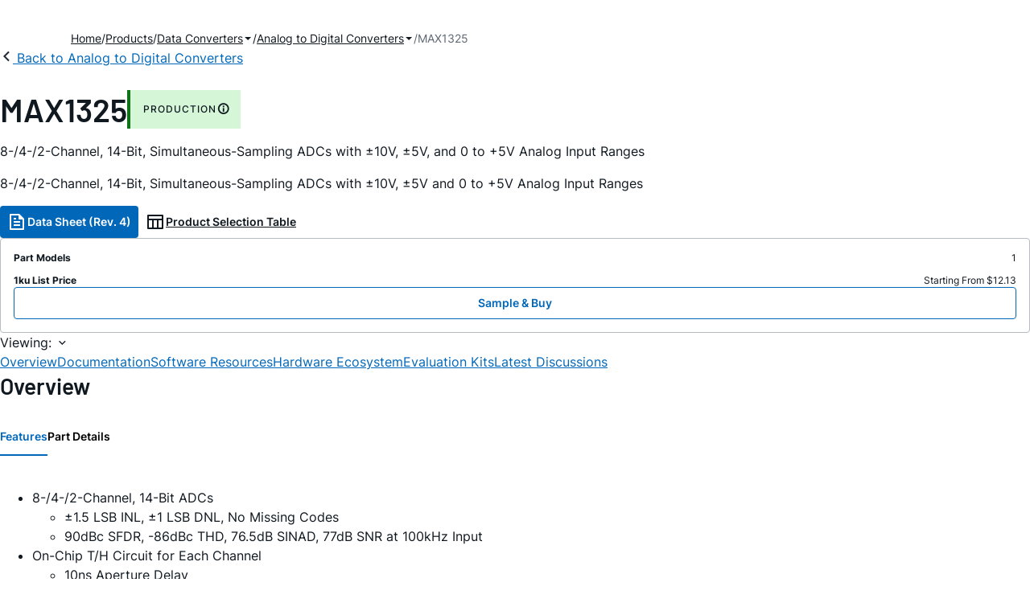

--- FILE ---
content_type: application/javascript
request_url: https://www.analog.com/n-lyL0aT3a/3_v6/XsD-r1/auOYSrbmN6tmVhcauJ/c3wSdn5v/XggwcSw/PBFEB
body_size: 169174
content:
(function(){if(typeof Array.prototype.entries!=='function'){Object.defineProperty(Array.prototype,'entries',{value:function(){var index=0;const array=this;return {next:function(){if(index<array.length){return {value:[index,array[index++]],done:false};}else{return {done:true};}},[Symbol.iterator]:function(){return this;}};},writable:true,configurable:true});}}());(function(){c2();OmW();CCW();var ng=function(){return ["\x6c\x65\x6e\x67\x74\x68","\x41\x72\x72\x61\x79","\x63\x6f\x6e\x73\x74\x72\x75\x63\x74\x6f\x72","\x6e\x75\x6d\x62\x65\x72"];};var I1=function(){return ["\x6c\x65\x6e\x67\x74\x68","\x41\x72\x72\x61\x79","\x63\x6f\x6e\x73\x74\x72\x75\x63\x74\x6f\x72","\x6e\x75\x6d\x62\x65\x72"];};var UN=function(){return R7.apply(this,[wV,arguments]);};var LT=function j1(DQ,Pm){'use strict';var Zt=j1;switch(DQ){case rq:{var jY=Pm[S5];xr.push(Lm);var rm;return rm=jY&&GY(jK()[rY(Ux)](vk([]),MK,vk({}),FK),typeof RD[Gm()[q1(Nt)](Rp,vk(vk({})),vr)])&&cp(jY[T1()[Vb(cg)].call(null,xt,hd,pt,nt)],RD[Gm()[q1(Nt)].apply(null,[Rp,mH,vr])])&&I7(jY,RD[Gm()[q1(Nt)].call(null,Rp,Ik,vr)][jK()[rY(cg)](vk(vk(cg)),Db,kg,LY)])?mC()[Zg(TK)](FH,xt):typeof jY,xr.pop(),rm;}break;case kG:{var n7=Pm[S5];var W7=Pm[nx];var HY=Pm[vF];xr.push(l1);try{var Rd=xr.length;var rg=vk(nx);var Yr;return Yr=TQ(pO,[T1()[Vb(Md)].call(null,vk(cg),Fr,lC,KH),Ug()[wH(VC)](vk(cg),mk,bK),I7(typeof EY()[qm(PC)],vC(Ug()[wH(KN)].call(null,xT,w9,Zk),[][[]]))?EY()[qm(r7)](sb,Vt,G1,Dg):EY()[qm(nC)](vr,mK,pb,CQ),n7.call(W7,HY)]),xr.pop(),Yr;}catch(ZC){xr.splice(xI(Rd,cg),Infinity,l1);var Ir;return Ir=TQ(pO,[T1()[Vb(Md)].apply(null,[U7,Tk,lC,KH]),jK()[rY(H1)](EK,pN,PC,E7),EY()[qm(r7)].call(null,sb,PC,G1,Dg),ZC]),xr.pop(),Ir;}xr.pop();}break;case TB:{return this;}break;case C:{var qr=Pm[S5];var G7;xr.push(E1);return G7=TQ(pO,[Ug()[wH(Xb)].call(null,xt,Wm,fC),qr]),xr.pop(),G7;}break;case Y3:{return this;}break;case zh:{var bN=Pm[S5];xr.push(t7);var qd=RD[I7(typeof Gm()[q1(hd)],'undefined')?Gm()[q1(r7)](x7,zI,YI):Gm()[q1(nC)](AK,nt,BH)](bN);var tt=[];for(var SY in qd)tt[Gm()[q1(fH)](lT,DY,Yb)](SY);tt[mC()[Zg(q7)](xd,Dk)]();var Hb;return Hb=function Lr(){xr.push(Sx);for(;tt[T1()[Vb(Yb)].apply(null,[vb,vk(vk([])),C7,Dk])];){var Pk=tt[mC()[Zg(Cd)](b7,wm)]();if(Ig(Pk,qd)){var j7;return Lr[Ug()[wH(vb)](xT,Rt,K1)]=Pk,Lr[Gm()[q1(H1)].apply(null,[CH,nC,hd])]=vk(cg),xr.pop(),j7=Lr,j7;}}Lr[Gm()[q1(H1)](CH,cI,hd)]=vk(gp[nC]);var UH;return xr.pop(),UH=Lr,UH;},xr.pop(),Hb;}break;case s9:{var Xm=Pm[S5];var sI=Pm[nx];var YY=Pm[vF];return Xm[sI]=YY;}break;case L:{var K7=Pm[S5];var c1=Pm[nx];var tT=Pm[vF];xr.push(l7);K7[c1]=tT[Ug()[wH(vb)].call(null,vk(Yb),t9,K1)];xr.pop();}break;case lh:{return this;}break;case lG:{var pC;xr.push(Rk);return pC=Ug()[wH(mp)](A7,UT,mb),xr.pop(),pC;}break;case hE:{xr.push(Xk);var Nm;return Nm=I7(typeof Ug()[wH(TK)],'undefined')?Ug()[wH(mp)](vg,M1,mb):Ug()[wH(lt)](VH,Ad,tN),xr.pop(),Nm;}break;case dR:{return this;}break;case ZB:{return this;}break;case wR:{var wk=Pm[S5];return typeof wk;}break;case NE:{return this;}break;case Mh:{xr.push(mp);this[Gm()[q1(H1)](Im,TK,hd)]=vk(Yb);var d7=this[jK()[rY(NH)](Vt,Nt,Hd,Jr)][Yb][cp(typeof Ug()[wH(OQ)],vC('',[][[]]))?Ug()[wH(lt)](dY,jC,WH):Ug()[wH(H1)](vk(cg),wY,gd)];if(cp(jK()[rY(H1)](vk(Yb),pN,hd,sd),d7[T1()[Vb(Md)](KI,Q1,GH,KH)]))throw d7[cp(typeof EY()[qm(PC)],vC([],[][[]]))?EY()[qm(nC)].call(null,YI,Xp,zC,xQ):EY()[qm(r7)].apply(null,[sb,Lg,Zp,Dg])];var Sd;return Sd=this[EY()[qm(rT)](Bm,hd,Tr,zd)],xr.pop(),Sd;}break;case Uh:{var sp=Pm[S5];xr.push(kN);var cN;return cN=TQ(pO,[Ug()[wH(Xb)](zb,sr,fC),sp]),xr.pop(),cN;}break;case n3:{var IN=Pm[S5];return typeof IN;}break;case cO:{var Qg=Pm[S5];xr.push(kp);var CY;return CY=Qg&&GY(I7(typeof jK()[rY(dY)],vC('',[][[]]))?jK()[rY(Ux)](vk([]),MK,Vt,tY):jK()[rY(zd)].call(null,w1,Ib,XY,BQ),typeof RD[Gm()[q1(Nt)](Wr,vr,vr)])&&cp(Qg[T1()[Vb(cg)].apply(null,[P1,Yg,Om,nt])],RD[Gm()[q1(Nt)](Wr,Xt,vr)])&&I7(Qg,RD[I7(typeof Gm()[q1(vb)],vC([],[][[]]))?Gm()[q1(Nt)].apply(null,[Wr,Md,vr]):Gm()[q1(nC)](k1,VC,bd)][jK()[rY(cg)](zI,Db,vk(vk([])),Fp)])?mC()[Zg(TK)](YN,xt):typeof Qg,xr.pop(),CY;}break;case Cq:{xr.push(EK);this[Gm()[q1(H1)].call(null,rN,TK,hd)]=vk(gp[nC]);var JN=this[cp(typeof jK()[rY(xY)],vC('',[][[]]))?jK()[rY(zd)].call(null,Tb,vr,Z7,Pg):jK()[rY(NH)](PC,Nt,bK,cC)][Yb][I7(typeof Ug()[wH(Xt)],vC('',[][[]]))?Ug()[wH(H1)].call(null,q7,WN,gd):Ug()[wH(lt)].call(null,XY,tC,jr)];if(cp(jK()[rY(H1)].apply(null,[rT,pN,vk(cg),jT]),JN[T1()[Vb(Md)](zI,KI,Pb,KH)]))throw JN[EY()[qm(r7)](sb,lt,bg,Dg)];var pH;return pH=this[EY()[qm(rT)].call(null,Bm,fC,f7,zd)],xr.pop(),pH;}break;case hV:{var sY=Pm[S5];var TT=Pm[nx];var nK=Pm[vF];xr.push(Jb);try{var Lp=xr.length;var pp=vk([]);var qH;return qH=TQ(pO,[cp(typeof T1()[Vb(fC)],'undefined')?T1()[Vb(YC)](P1,vb,x7,C8):T1()[Vb(Md)](XH,vk([]),cb,KH),cp(typeof Ug()[wH(hZ)],vC([],[][[]]))?Ug()[wH(lt)](cX,Yg,nC):Ug()[wH(VC)](cc,lN,bK),EY()[qm(r7)](sb,H1,q6,Dg),sY.call(TT,nK)]),xr.pop(),qH;}catch(f6){xr.splice(xI(Lp,cg),Infinity,Jb);var ks;return ks=TQ(pO,[T1()[Vb(Md)](Ik,PC,cb,KH),jK()[rY(H1)].apply(null,[Yg,pN,L0,ff]),cp(typeof EY()[qm(kg)],'undefined')?EY()[qm(nC)](kJ,t6,l0,YU):EY()[qm(r7)](sb,QZ,q6,Dg),f6]),xr.pop(),ks;}xr.pop();}break;case PW:{var xX=Pm[S5];xr.push(cM);var G6=RD[Gm()[q1(r7)](Wk,vk(vk({})),YI)](xX);var nJ=[];for(var s8 in G6)nJ[Gm()[q1(fH)].apply(null,[z7,TK,Yb])](s8);nJ[mC()[Zg(q7)](Bc,Dk)]();var HP;return HP=function J8(){xr.push(tf);for(;nJ[cp(typeof T1()[Vb(OQ)],vC('',[][[]]))?T1()[Vb(YC)].call(null,Xp,cs,z6,kN):T1()[Vb(Yb)](Yb,vk(Yb),NN,Dk)];){var T6=nJ[mC()[Zg(Cd)](b9,wm)]();if(Ig(T6,G6)){var YM;return J8[Ug()[wH(vb)].apply(null,[SJ,Pp,K1])]=T6,J8[Gm()[q1(H1)](kN,vk(cg),hd)]=vk(cg),xr.pop(),YM=J8,YM;}}J8[Gm()[q1(H1)].call(null,kN,Vt,hd)]=vk(Yb);var xU;return xr.pop(),xU=J8,xU;},xr.pop(),HP;}break;}};var RP=function(){return E0.apply(this,[kG,arguments]);};var WJ=function(tJ){var pv=['text','search','url','email','tel','number'];tJ=tJ["toLowerCase"]();if(pv["indexOf"](tJ)!==-1)return 0;else if(tJ==='password')return 1;else return 2;};var vC=function(UU,SU){return UU+SU;};var nv=function(){return RD["Math"]["floor"](RD["Math"]["random"]()*100000+10000);};var O4=function(){return RD["window"]["navigator"]["userAgent"]["replace"](/\\|"/g,'');};var bZ=function(MM){if(MM===undefined||MM==null){return 0;}var bs=MM["toLowerCase"]()["replace"](/[^a-z]+/gi,'');return bs["length"];};var CU=function(CA){return -CA;};var Jj=function(){return E0.apply(this,[Yx,arguments]);};var CX=function(UQ){return ~UQ;};var hw=function(){var ms;if(typeof RD["window"]["XMLHttpRequest"]!=='undefined'){ms=new (RD["window"]["XMLHttpRequest"])();}else if(typeof RD["window"]["XDomainRequest"]!=='undefined'){ms=new (RD["window"]["XDomainRequest"])();ms["onload"]=function(){this["readyState"]=4;if(this["onreadystatechange"] instanceof RD["Function"])this["onreadystatechange"]();};}else{ms=new (RD["window"]["ActiveXObject"])('Microsoft.XMLHTTP');}if(typeof ms["withCredentials"]!=='undefined'){ms["withCredentials"]=true;}return ms;};var G4=function(Hv,JA){return Hv[Xw[Dg]](JA);};var Yj=function(zZ,jA){return zZ>=jA;};var WU=function(){return E0.apply(this,[WF,arguments]);};var VJ=function(){return E0.apply(this,[CB,arguments]);};var P0=function(Sv){var pU=0;for(var MU=0;MU<Sv["length"];MU++){pU=pU+Sv["charCodeAt"](MU);}return pU;};var pJ=function(KU){try{if(KU!=null&&!RD["isNaN"](KU)){var hs=RD["parseFloat"](KU);if(!RD["isNaN"](hs)){return hs["toFixed"](2);}}}catch(Gv){}return -1;};var A8=function(dU){return RD["unescape"](RD["encodeURIComponent"](dU));};var lw=function(U0,Jf){return U0^Jf;};var cJ=function(As){if(As===undefined||As==null){return 0;}var r4=As["toLowerCase"]()["replace"](/[^0-9]+/gi,'');return r4["length"];};var nf=function(){if(RD["Date"]["now"]&&typeof RD["Date"]["now"]()==='number'){return RD["Date"]["now"]();}else{return +new (RD["Date"])();}};var Ig=function(Bz,UM){return Bz in UM;};var r0=function lQ(Wj,vz){'use strict';var Y4=lQ;switch(Wj){case UE:{var Ss=vz[S5];xr.push(XU);var Fv;return Fv=Ss&&GY(cp(typeof jK()[rY(Dg)],vC([],[][[]]))?jK()[rY(zd)].apply(null,[HZ,mb,vr,Ac]):jK()[rY(Ux)](Hd,MK,vk(vk([])),PU),typeof RD[Gm()[q1(Nt)].apply(null,[kw,L0,vr])])&&cp(Ss[T1()[Vb(cg)].call(null,vk(vk(cg)),vk(Yb),Jk,nt)],RD[Gm()[q1(Nt)](kw,Q6,vr)])&&I7(Ss,RD[Gm()[q1(Nt)].call(null,kw,vk(Yb),vr)][I7(typeof jK()[rY(Ww)],'undefined')?jK()[rY(cg)](vk(cg),Db,vk(vk(cg)),kZ):jK()[rY(zd)](vk({}),ZP,cX,Kw)])?mC()[Zg(TK)](np,xt):typeof Ss,xr.pop(),Fv;}break;case fO:{var SX=vz[S5];return typeof SX;}break;case kE:{var sJ=vz[S5];var Dv=vz[nx];var NA=vz[vF];xr.push(Ev);sJ[Dv]=NA[I7(typeof Ug()[wH(OQ)],vC([],[][[]]))?Ug()[wH(vb)](QZ,MQ,K1):Ug()[wH(lt)](OQ,IM,M0)];xr.pop();}break;case dq:{var cZ=vz[S5];var Sj=vz[nx];var zM=vz[vF];return cZ[Sj]=zM;}break;case vF:{var kA=vz[S5];var V0=vz[nx];var IP=vz[vF];xr.push(QX);try{var zs=xr.length;var Z8=vk({});var O8;return O8=TQ(pO,[T1()[Vb(Md)].call(null,cU,Nv,wf,KH),Ug()[wH(VC)](mK,vd,bK),I7(typeof EY()[qm(L0)],vC(Ug()[wH(KN)](vk({}),U,Zk),[][[]]))?EY()[qm(r7)].apply(null,[sb,dY,sA,Dg]):EY()[qm(nC)](ZJ,cX,BJ,f8),kA.call(V0,IP)]),xr.pop(),O8;}catch(sX){xr.splice(xI(zs,cg),Infinity,QX);var PJ;return PJ=TQ(pO,[I7(typeof T1()[Vb(Cd)],'undefined')?T1()[Vb(Md)].apply(null,[VH,vk({}),wf,KH]):T1()[Vb(YC)](HX,U7,Rz,Xb),jK()[rY(H1)].apply(null,[KH,pN,Vt,tU]),EY()[qm(r7)](sb,vr,sA,Dg),sX]),xr.pop(),PJ;}xr.pop();}break;case Y3:{return this;}break;case Cq:{var bz=vz[S5];xr.push(xQ);var Lv;return Lv=TQ(pO,[Ug()[wH(Xb)](FM,Ic,fC),bz]),xr.pop(),Lv;}break;case KG:{return this;}break;case L:{return this;}break;case Ph:{xr.push(m0);var mf;return mf=Ug()[wH(mp)].call(null,vk(vk(cg)),q4,mb),xr.pop(),mf;}break;case TB:{var Tw=vz[S5];xr.push(R8);var pj=RD[cp(typeof Gm()[q1(dY)],vC('',[][[]]))?Gm()[q1(nC)](w0,vk(vk(Yb)),Bm):Gm()[q1(r7)](Rb,Nt,YI)](Tw);var g0=[];for(var Vc in pj)g0[Gm()[q1(fH)](sT,w1,Yb)](Vc);g0[mC()[Zg(q7)](tX,Dk)]();var L4;return L4=function NZ(){xr.push(rU);for(;g0[cp(typeof T1()[Vb(PC)],'undefined')?T1()[Vb(YC)](vg,HX,b4,zj):T1()[Vb(Yb)](Fr,vk([]),HC,Dk)];){var Tj=g0[I7(typeof mC()[Zg(OQ)],vC([],[][[]]))?mC()[Zg(Cd)](Om,wm):mC()[Zg(nt)](Dg,zf)]();if(Ig(Tj,pj)){var HJ;return NZ[Ug()[wH(vb)](VH,Up,K1)]=Tj,NZ[Gm()[q1(H1)](L2,Ez,hd)]=vk(cg),xr.pop(),HJ=NZ,HJ;}}NZ[cp(typeof Gm()[q1(YI)],vC('',[][[]]))?Gm()[q1(nC)].call(null,jv,Zs,JJ):Gm()[q1(H1)].apply(null,[L2,vk(vk(Yb)),hd])]=vk(Yb);var vQ;return xr.pop(),vQ=NZ,vQ;},xr.pop(),L4;}break;case S5:{xr.push(xZ);this[Gm()[q1(H1)].apply(null,[cr,Nv,hd])]=vk(Yb);var x8=this[cp(typeof jK()[rY(r7)],'undefined')?jK()[rY(zd)].call(null,vk(vk(cg)),hJ,mK,WH):jK()[rY(NH)].apply(null,[PC,Nt,Yg,NW])][Yb][Ug()[wH(H1)](YC,ZI,gd)];if(cp(jK()[rY(H1)](NH,pN,vk(cg),hb),x8[T1()[Vb(Md)](vk(Yb),Tb,lP,KH)]))throw x8[EY()[qm(r7)].apply(null,[sb,XH,ds,Dg])];var Rv;return Rv=this[EY()[qm(rT)].apply(null,[Bm,nt,t4,zd])],xr.pop(),Rv;}break;case rF:{var dc=vz[S5];var UA;xr.push(VA);return UA=dc&&GY(jK()[rY(Ux)].call(null,vk(vk(Yb)),MK,vk(Yb),fM),typeof RD[Gm()[q1(Nt)].apply(null,[zp,Z7,vr])])&&cp(dc[T1()[Vb(cg)].call(null,U6,vr,mQ,nt)],RD[Gm()[q1(Nt)](zp,x0,vr)])&&I7(dc,RD[Gm()[q1(Nt)](zp,vk(vk(Yb)),vr)][jK()[rY(cg)].call(null,vk(vk(cg)),Db,mK,lb)])?mC()[Zg(TK)](gT,xt):typeof dc,xr.pop(),UA;}break;case DW:{var vf=vz[S5];return typeof vf;}break;case nx:{var p0=vz[S5];var Oj;xr.push(Jr);return Oj=p0&&GY(jK()[rY(Ux)].apply(null,[P1,MK,KH,ds]),typeof RD[I7(typeof Gm()[q1(XJ)],vC([],[][[]]))?Gm()[q1(Nt)](SC,x0,vr):Gm()[q1(nC)](L8,dY,bJ)])&&cp(p0[I7(typeof T1()[Vb(dY)],vC('',[][[]]))?T1()[Vb(cg)](Xb,vk(vk(Yb)),Cr,nt):T1()[Vb(YC)](Md,vk(vk([])),nZ,mK)],RD[I7(typeof Gm()[q1(VH)],vC('',[][[]]))?Gm()[q1(Nt)].call(null,SC,vk({}),vr):Gm()[q1(nC)](fw,vk([]),WZ)])&&I7(p0,RD[Gm()[q1(Nt)](SC,cs,vr)][I7(typeof jK()[rY(cc)],vC([],[][[]]))?jK()[rY(cg)].apply(null,[hZ,Db,XH,Hg]):jK()[rY(zd)](Yg,jP,fH,Qf)])?mC()[Zg(TK)].call(null,S7,xt):typeof p0,xr.pop(),Oj;}break;case YR:{var j0=vz[S5];return typeof j0;}break;case P5:{var mU=vz[S5];xr.push(hj);var Zc;return Zc=mU&&GY(jK()[rY(Ux)].apply(null,[mp,MK,vk(cg),UP]),typeof RD[Gm()[q1(Nt)].apply(null,[SQ,cg,vr])])&&cp(mU[cp(typeof T1()[Vb(KM)],vC([],[][[]]))?T1()[Vb(YC)](vk(vk([])),Z7,V4,zw):T1()[Vb(cg)].apply(null,[Ik,xY,MQ,nt])],RD[Gm()[q1(Nt)].call(null,SQ,Zk,vr)])&&I7(mU,RD[I7(typeof Gm()[q1(YI)],vC([],[][[]]))?Gm()[q1(Nt)](SQ,rT,vr):Gm()[q1(nC)].apply(null,[jU,mK,fP])][jK()[rY(cg)].call(null,vk(cg),Db,VC,pb)])?I7(typeof mC()[Zg(lt)],vC('',[][[]]))?mC()[Zg(TK)](gt,xt):mC()[Zg(nt)](QU,DX):typeof mU,xr.pop(),Zc;}break;case PG:{var Wv=vz[S5];return typeof Wv;}break;case B5:{var Nf=vz[S5];xr.push(Uv);var Uw;return Uw=Nf&&GY(jK()[rY(Ux)](vk(vk(cg)),MK,zb,M6),typeof RD[cp(typeof Gm()[q1(Xp)],vC('',[][[]]))?Gm()[q1(nC)].call(null,T4,cg,qP):Gm()[q1(Nt)].apply(null,[Cg,cI,vr])])&&cp(Nf[I7(typeof T1()[Vb(Cd)],'undefined')?T1()[Vb(cg)](vk([]),cI,DN,nt):T1()[Vb(YC)](qM,Z7,rU,xd)],RD[Gm()[q1(Nt)](Cg,vk(Yb),vr)])&&I7(Nf,RD[Gm()[q1(Nt)].call(null,Cg,Hd,vr)][jK()[rY(cg)].apply(null,[FM,Db,L0,zH])])?mC()[Zg(TK)].call(null,N7,xt):typeof Nf,xr.pop(),Uw;}break;case UB:{var wJ=vz[S5];return typeof wJ;}break;case TF:{var qZ=vz[S5];var Zw=vz[nx];var sj=vz[vF];xr.push(fC);qZ[Zw]=sj[Ug()[wH(vb)].call(null,Xb,F8,K1)];xr.pop();}break;case qE:{var Kf=vz[S5];var kM=vz[nx];var Lz=vz[vF];return Kf[kM]=Lz;}break;}};function OmW(){vF=! +[]+! +[],Z2=[+ ! +[]]+[+[]]-+ ! +[]-+ ! +[],nx=+ ! +[],DW=+ ! +[]+! +[]+! +[]+! +[]+! +[],sD=+ ! +[]+! +[]+! +[]+! +[]+! +[]+! +[]+! +[],Y3=+ ! +[]+! +[]+! +[],S5=+[],zh=[+ ! +[]]+[+[]]-+ ! +[],fO=[+ ! +[]]+[+[]]-[],Cq=+ ! +[]+! +[]+! +[]+! +[]+! +[]+! +[],Hx=! +[]+! +[]+! +[]+! +[];}var Oc=function(){Cv=["\r\rq","9/","\rK&\x3fSL\f","8\x00r\tT<Dn8!\x00",">7/5AE","0LQ. ","r","3P\tP<\bqD\r\r\"7\x074H","n)","","\x3f7","63CC","9UP",">OE\x3f","L\f-*< 2E\b/^=R","\v9#)","C\f\\=hE+;!",">G7\x3fF\fkvT;T\x401a&3c\r<7/\x07","~ <%)","HR1","gH","\x3f ] v\x40\v\t98R","p","\n **","h#","36Ud$ /","e\b\r^\n6ZsD\x3f!TU\v\v^s,HD\b9","G","2R","A6Eb\t\' ","S\'SD","\t-60e\b\r^\n:L","","C","\x078B\"P<","\x075Tf\b!DS6\'-81TC","804A","\x3f+\')Oe4","\r 2D\x403\">K\t\v","\v.=-","7\x07)","\x40\v*\'C\v","6\f","QM","\r*#8\x00I\rE!","MH\x3f9\x00N","G\f","\t\fe>NT\vR\n\'\x004C","S\v&UN#","K\tX:HM2\'<A",".EB","E","\x07.\x00I\r:G=","c)GG_W:DEE\x40,}\x07R_\x00sNk!>B<U\x408d5TE!\tN\n8-8TI_E6Zm\x40\v\t%uT/H\x07","9>","~ \f*7\x00\nR\t\rr\b=HS","E","X\x40&!\x005B","/+RP:Ob\x3f61C","\"\'","\n]\vhO\x3f\r-","\t\x3f!<\x00I","=SL\f","%&GD\r",":","","\"!\bNS_30<R\tVG<GT\f*02\vH}","D\t%084O=X\b>US\n1\x002I\v","#e\t\x3f2+:A\x07V","DL","R\v9!#8q\tT3!BJ,\f>V^\t","bR{",",/v_s8SN\b.6T\rS\x07RX\t","\b\'.S\x40\v","59D_p!C\x40\v","W",">O^!","0)",",\x00)UZP"," .J>","",";60R","4Ui\x07#)Ig\x3fDR","\f%VD9-8yC#~G\n(","X6","Y\b O\x40","<T","\nN]","J^=c bwv[|AeZoh11=c#j>|PZ","xe\v","TTG>g)\t.3/","&u0/q","<%\x004cC \tHN%96/","T#\bDR\f","Fmb`","G\vx\t7Yn","Z*NV","/",":SR-T\t7SD\r","U\f","EA\v6HN","V\fE","R\fE"," n!WD\r\x3f>*/VU","\tB!sD\f*\'0H+T\'","V\f","C7OU\'7","=","V","C","M\x40\f\n4R^\'.r","03=","]>+lE\\[Y/*{","\n0","L<6g","#","*(","8!99C\fP\x006","4A\bSN\r","\'-6","d\fS"," 0_","0LQ\x3f!","K",":DS$6T/UEG:\tOk%}D\nR","&\tDS6","ON\b","d0[yE","*7\x074H",")\'&r#/T!9NO(02","\x3f4<\rQV\'%~C/-:+y","\nP","%~V/6+T\x3f R!","/zOr:","\x07N","1H\t\n\\8>d~-(+9T","&$","8","(R","`S&!)\x07","C\n]LD","S\f:uD$6/\ruC4","8JT","+y\r^<%~","*-8g\rpBJ-",">s$\x3fgf7)8:i0.c4\x07/wv\'9%>CY9ML;5.\x00S\bI)JLT~rCeM\rOB","T6]",".2>\v\tW\b","U4\rD\'E","m","C\fP\x006","$E","<C9","%\x07$E)\vT2NS","]6","\fPzs",";!>uE6\tHR","zN\n.\'\x00}3CC\'S|","2K\nB&\n","\x00;+","\x006uD&!\x00/\rnU!<NS>\x3f+2\x07R","R+I","_>DS","&$#","\x40","[","39","P\n1DO\vM\'-5\x00\v_<\b","R\r/+","\n\x40R\f$6","D\t7",">H_6","%9","\f9!)","f","(DF:;","Q\t%0/ _","GD4R","2UN\t\'(","<<KDk(O\"",",!\x00\x00C\f\\\'\bX","R3^6\bb\x40\f",".\x00G\ve>RU\r;","NO2 *","4B","E;8Xf%<U!X"];};var qw=function MJ(jQ,DU){'use strict';var vX=MJ;switch(jQ){case UE:{var P6=function(GJ,CZ){xr.push(lX);if(vk(kv)){for(var Hc=Yb;OU(Hc,mM);++Hc){if(OU(Hc,VC)||cp(Hc,H1)||cp(Hc,Tb)||cp(Hc,vg)){zA[Hc]=CU(cg);}else{zA[Hc]=kv[T1()[Vb(Yb)].apply(null,[Z7,Hd,gN,Dk])];kv+=RD[T1()[Vb(fH)](A7,Ik,tY,N6)][jK()[rY(YI)](vk([]),QA,DY,SC)](Hc);}}}var Yw=Ug()[wH(KN)](H1,Vr,Zk);for(var jX=Yb;OU(jX,GJ[T1()[Vb(Yb)](kg,ZA,gN,Dk)]);jX++){var VZ=GJ[jK()[rY(mK)](P1,TK,U7,Wk)](jX);var Y8=zX(s6(CZ,L0),qV[Ug()[wH(SZ)].apply(null,[Hd,Vp,Yg])]());CZ*=gp[Dg];CZ&=gp[zd];CZ+=gp[KN];CZ&=gp[fH];var Pz=zA[GJ[jK()[rY(Ww)].apply(null,[kg,OQ,vk({}),rr])](jX)];if(cp(typeof VZ[I7(typeof Gm()[q1(cI)],vC('',[][[]]))?Gm()[q1(cI)](jV,vk(vk([])),hj):Gm()[q1(nC)].apply(null,[m0,zd,C8])],cp(typeof jK()[rY(xt)],vC([],[][[]]))?jK()[rY(zd)].apply(null,[vk(vk([])),GA,vk(cg),K6]):jK()[rY(Ux)](vk(vk([])),MK,VH,Q8))){var ZX=VZ[Gm()[q1(cI)](jV,Lg,hj)](Yb);if(Yj(ZX,VC)&&OU(ZX,mM)){Pz=zA[ZX];}}if(Yj(Pz,gp[nC])){var JP=pM(Y8,kv[T1()[Vb(Yb)](N6,vk({}),gN,Dk)]);Pz+=JP;Pz%=kv[T1()[Vb(Yb)].apply(null,[vk(vk(cg)),qM,gN,Dk])];VZ=kv[Pz];}Yw+=VZ;}var Xv;return xr.pop(),Xv=Yw,Xv;};var qs=function(EZ){var hf=[0x428a2f98,0x71374491,0xb5c0fbcf,0xe9b5dba5,0x3956c25b,0x59f111f1,0x923f82a4,0xab1c5ed5,0xd807aa98,0x12835b01,0x243185be,0x550c7dc3,0x72be5d74,0x80deb1fe,0x9bdc06a7,0xc19bf174,0xe49b69c1,0xefbe4786,0x0fc19dc6,0x240ca1cc,0x2de92c6f,0x4a7484aa,0x5cb0a9dc,0x76f988da,0x983e5152,0xa831c66d,0xb00327c8,0xbf597fc7,0xc6e00bf3,0xd5a79147,0x06ca6351,0x14292967,0x27b70a85,0x2e1b2138,0x4d2c6dfc,0x53380d13,0x650a7354,0x766a0abb,0x81c2c92e,0x92722c85,0xa2bfe8a1,0xa81a664b,0xc24b8b70,0xc76c51a3,0xd192e819,0xd6990624,0xf40e3585,0x106aa070,0x19a4c116,0x1e376c08,0x2748774c,0x34b0bcb5,0x391c0cb3,0x4ed8aa4a,0x5b9cca4f,0x682e6ff3,0x748f82ee,0x78a5636f,0x84c87814,0x8cc70208,0x90befffa,0xa4506ceb,0xbef9a3f7,0xc67178f2];var jz=0x6a09e667;var Hj=0xbb67ae85;var FJ=0x3c6ef372;var fU=0xa54ff53a;var tM=0x510e527f;var zQ=0x9b05688c;var LX=0x1f83d9ab;var gz=0x5be0cd19;var Oz=A8(EZ);var Hw=Oz["length"]*8;Oz+=RD["String"]["fromCharCode"](0x80);var Bj=Oz["length"]/4+2;var ZZ=RD["Math"]["ceil"](Bj/16);var I4=new (RD["Array"])(ZZ);for(var Zz=0;Zz<ZZ;Zz++){I4[Zz]=new (RD["Array"])(16);for(var BU=0;BU<16;BU++){I4[Zz][BU]=Oz["charCodeAt"](Zz*64+BU*4)<<24|Oz["charCodeAt"](Zz*64+BU*4+1)<<16|Oz["charCodeAt"](Zz*64+BU*4+2)<<8|Oz["charCodeAt"](Zz*64+BU*4+3)<<0;}}var xJ=Hw/RD["Math"]["pow"](2,32);I4[ZZ-1][14]=RD["Math"]["floor"](xJ);I4[ZZ-1][15]=Hw;for(var LM=0;LM<ZZ;LM++){var nP=new (RD["Array"])(64);var rZ=jz;var lA=Hj;var DZ=FJ;var fv=fU;var Bv=tM;var hP=zQ;var sU=LX;var gc=gz;for(var Gw=0;Gw<64;Gw++){var Rc=void 0,cj=void 0,kU=void 0,vs=void 0,gj=void 0,R6=void 0;if(Gw<16)nP[Gw]=I4[LM][Gw];else{Rc=bX(nP[Gw-15],7)^bX(nP[Gw-15],18)^nP[Gw-15]>>>3;cj=bX(nP[Gw-2],17)^bX(nP[Gw-2],19)^nP[Gw-2]>>>10;nP[Gw]=nP[Gw-16]+Rc+nP[Gw-7]+cj;}cj=bX(Bv,6)^bX(Bv,11)^bX(Bv,25);kU=Bv&hP^~Bv&sU;vs=gc+cj+kU+hf[Gw]+nP[Gw];Rc=bX(rZ,2)^bX(rZ,13)^bX(rZ,22);gj=rZ&lA^rZ&DZ^lA&DZ;R6=Rc+gj;gc=sU;sU=hP;hP=Bv;Bv=fv+vs>>>0;fv=DZ;DZ=lA;lA=rZ;rZ=vs+R6>>>0;}jz=jz+rZ;Hj=Hj+lA;FJ=FJ+DZ;fU=fU+fv;tM=tM+Bv;zQ=zQ+hP;LX=LX+sU;gz=gz+gc;}return [jz>>24&0xff,jz>>16&0xff,jz>>8&0xff,jz&0xff,Hj>>24&0xff,Hj>>16&0xff,Hj>>8&0xff,Hj&0xff,FJ>>24&0xff,FJ>>16&0xff,FJ>>8&0xff,FJ&0xff,fU>>24&0xff,fU>>16&0xff,fU>>8&0xff,fU&0xff,tM>>24&0xff,tM>>16&0xff,tM>>8&0xff,tM&0xff,zQ>>24&0xff,zQ>>16&0xff,zQ>>8&0xff,zQ&0xff,LX>>24&0xff,LX>>16&0xff,LX>>8&0xff,LX&0xff,gz>>24&0xff,gz>>16&0xff,gz>>8&0xff,gz&0xff];};var SA=function(){var Gz=O4();var E8=-1;if(Gz["indexOf"]('Trident/7.0')>-1)E8=11;else if(Gz["indexOf"]('Trident/6.0')>-1)E8=10;else if(Gz["indexOf"]('Trident/5.0')>-1)E8=9;else E8=0;return E8>=9;};var Ow=function(){var TZ=vU();var bf=RD["Object"]["prototype"]["hasOwnProperty"].call(RD["Navigator"]["prototype"],'mediaDevices');var NM=RD["Object"]["prototype"]["hasOwnProperty"].call(RD["Navigator"]["prototype"],'serviceWorker');var zJ=! !RD["window"]["browser"];var xA=typeof RD["ServiceWorker"]==='function';var lv=typeof RD["ServiceWorkerContainer"]==='function';var OX=typeof RD["frames"]["ServiceWorkerRegistration"]==='function';var zz=RD["window"]["location"]&&RD["window"]["location"]["protocol"]==='http:';var QM=TZ&&(!bf||!NM||!xA||!zJ||!lv||!OX)&&!zz;return QM;};var vU=function(){var k8=O4();var H6=/(iPhone|iPad).*AppleWebKit(?!.*(Version|CriOS))/i["test"](k8);var Iw=RD["navigator"]["platform"]==='MacIntel'&&RD["navigator"]["maxTouchPoints"]>1&&/(Safari)/["test"](k8)&&!RD["window"]["MSStream"]&&typeof RD["navigator"]["standalone"]!=='undefined';return H6||Iw;};var JZ=function(Df){var FZ=RD["Math"]["floor"](RD["Math"]["random"]()*100000+10000);var XA=RD["String"](Df*FZ);var GZ=0;var lJ=[];var qU=XA["length"]>=18?true:false;while(lJ["length"]<6){lJ["push"](RD["parseInt"](XA["slice"](GZ,GZ+2),10));GZ=qU?GZ+3:GZ+2;}var gA=jZ(lJ);return [FZ,gA];};var BX=function(U8){if(U8===null||U8===undefined){return 0;}var l8=function JM(MX){return U8["toLowerCase"]()["includes"](MX["toLowerCase"]());};var WX=0;(Qw&&Qw["fields"]||[])["some"](function(gJ){var DP=gJ["type"];var MP=gJ["labels"];if(MP["some"](l8)){WX=bv[DP];if(gJ["extensions"]&&gJ["extensions"]["labels"]&&gJ["extensions"]["labels"]["some"](function(AX){return U8["toLowerCase"]()["includes"](AX["toLowerCase"]());})){WX=bv[gJ["extensions"]["type"]];}return true;}return false;});return WX;};var lZ=function(Gj){if(Gj===undefined||Gj==null){return false;}var Yc=function UJ(CP){return Gj["toLowerCase"]()===CP["toLowerCase"]();};return Sc["some"](Yc);};var nj=function(v8){try{var VM=new (RD["Set"])(RD["Object"]["values"](bv));return v8["split"](';')["some"](function(pZ){var g8=pZ["split"](',');var jM=RD["Number"](g8[g8["length"]-1]);return VM["has"](jM);});}catch(sw){return false;}};var NX=function(TX){var hX='';var xw=0;if(TX==null||RD["document"]["activeElement"]==null){return TQ(pO,["elementFullId",hX,"elementIdType",xw]);}var kz=['id','name','for','placeholder','aria-label','aria-labelledby'];kz["forEach"](function(Fc){if(!TX["hasAttribute"](Fc)||hX!==''&&xw!==0){return;}var MA=TX["getAttribute"](Fc);if(hX===''&&(MA!==null||MA!==undefined)){hX=MA;}if(xw===0){xw=BX(MA);}});return TQ(pO,["elementFullId",hX,"elementIdType",xw]);};var Hs=function(jf){var kj;if(jf==null){kj=RD["document"]["activeElement"];}else kj=jf;if(RD["document"]["activeElement"]==null)return -1;var Qs=kj["getAttribute"]('name');if(Qs==null){var Yf=kj["getAttribute"]('id');if(Yf==null)return -1;else return q8(Yf);}return q8(Qs);};var lf=function(Yv){var p4=-1;var W0=[];if(! !Yv&&typeof Yv==='string'&&Yv["length"]>0){var kf=Yv["split"](';');if(kf["length"]>1&&kf[kf["length"]-1]===''){kf["pop"]();}p4=RD["Math"]["floor"](RD["Math"]["random"]()*kf["length"]);var Rs=kf[p4]["split"](',');for(var kP in Rs){if(!RD["isNaN"](Rs[kP])&&!RD["isNaN"](RD["parseInt"](Rs[kP],10))){W0["push"](Rs[kP]);}}}else{var Kz=RD["String"](xj(1,5));var sZ='1';var cz=RD["String"](xj(20,70));var Pw=RD["String"](xj(100,300));var Nz=RD["String"](xj(100,300));W0=[Kz,sZ,cz,Pw,Nz];}return [p4,W0];};var L6=function(D6,qf){var UZ=typeof D6==='string'&&D6["length"]>0;var Rj=!RD["isNaN"](qf)&&(RD["Number"](qf)===-1||gv()<RD["Number"](qf));if(!(UZ&&Rj)){return false;}var vc='^([a-fA-F0-9]{31,32})$';return D6["search"](vc)!==-1;};var fZ=function(Ls,F0,dz){var HA;do{HA=nM(lh,[Ls,F0]);}while(cp(pM(HA,dz),Yb));return HA;};var Sf=function(ww){var xz=vU(ww);xr.push(Z0);var gM=RD[Gm()[q1(r7)](EN,qM,YI)][I7(typeof jK()[rY(YC)],vC('',[][[]]))?jK()[rY(cg)](XH,Db,vk([]),N4):jK()[rY(zd)].apply(null,[U6,DA,vk(cg),fz])][Gm()[q1(Nv)](Qc,Wc,Nw)].call(RD[jK()[rY(zI)](Lg,nA,pN,sz)][jK()[rY(cg)].call(null,XY,Db,MK,N4)],EY()[qm(SZ)](V8,OQ,tf,lt));var r6=RD[cp(typeof Gm()[q1(rT)],vC([],[][[]]))?Gm()[q1(nC)].apply(null,[hd,t6,T0]):Gm()[q1(r7)](EN,Q1,YI)][jK()[rY(cg)](hd,Db,cs,N4)][Gm()[q1(Nv)].apply(null,[Qc,Ez,Nw])].call(RD[jK()[rY(zI)](vk([]),nA,cc,sz)][jK()[rY(cg)](mH,Db,w1,N4)],cp(typeof X6()[Jz(Yb)],vC(Ug()[wH(KN)].call(null,Z7,Cj,Zk),[][[]]))?X6()[Jz(YC)].apply(null,[fH,SJ,ff,PA,CJ]):X6()[Jz(Nv)](vk(vk(cg)),P1,Mz,sd,r7));var LJ=vk(vk(RD[mC()[Zg(KN)].apply(null,[Cw,r7])][cp(typeof T1()[Vb(r7)],vC('',[][[]]))?T1()[Vb(YC)](vk({}),dY,h8,Of):T1()[Vb(zI)](vk(cg),zI,fX,SZ)]));var Sz=cp(typeof RD[jK()[rY(qM)](fC,c6,P1,Wm)],jK()[rY(Ux)].call(null,vk({}),MK,Ww,fJ));var mz=cp(typeof RD[mC()[Zg(hJ)](EI,EK)],jK()[rY(Ux)].apply(null,[q7,MK,HX,fJ]));var nU=cp(typeof RD[T1()[Vb(qM)](vr,x0,mA,Db)][cp(typeof mC()[Zg(hJ)],'undefined')?mC()[Zg(nt)].apply(null,[RM,wQ]):mC()[Zg(mp)](CQ,Lg)],I7(typeof jK()[rY(Ww)],vC([],[][[]]))?jK()[rY(Ux)].apply(null,[dA,MK,Bf,fJ]):jK()[rY(zd)].apply(null,[cs,rv,hJ,GM]));var tv=RD[mC()[Zg(KN)].apply(null,[Cw,r7])][cp(typeof T1()[Vb(VC)],'undefined')?T1()[Vb(YC)](Wc,Nv,xZ,mj):T1()[Vb(dA)].call(null,VH,vk(vk(cg)),mA,jc)]&&cp(RD[mC()[Zg(KN)](Cw,r7)][T1()[Vb(dA)](Tb,vk(vk([])),mA,jc)][EY()[qm(Ux)](YC,t6,Xz,L0)],Gm()[q1(zI)].apply(null,[Hz,vk(vk([])),HX]));var R0=xz&&(vk(gM)||vk(r6)||vk(Sz)||vk(LJ)||vk(mz)||vk(nU))&&vk(tv);var Ms;return xr.pop(),Ms=R0,Ms;};var K0=function(vj){xr.push(tP);var Lw;return Lw=c0()[I7(typeof T1()[Vb(Z7)],vC('',[][[]]))?T1()[Vb(Hd)](vk(vk([])),vk(vk(cg)),kX,Ns):T1()[Vb(YC)](KN,Ww,sQ,d0)](function Vf(B8){xr.push(Y6);while(gp[cg])switch(B8[jK()[rY(Dk)].call(null,hJ,mb,KM,cK)]=B8[X6()[Jz(r7)].apply(null,[VH,cU,Tz,Cz,zd])]){case gp[nC]:if(Ig(mC()[Zg(NH)](Dj,mb),RD[EY()[qm(xt)](k4,H1,Tz,nt)])){B8[X6()[Jz(r7)].apply(null,[x0,r7,Tz,Cz,zd])]=YC;break;}{var OZ;return OZ=B8[mC()[Zg(dY)].apply(null,[B6,TK])](T1()[Vb(VH)](vk([]),vb,Xd,P1),null),xr.pop(),OZ;}case gp[cI]:{var Zf;return Zf=B8[cp(typeof mC()[Zg(cc)],'undefined')?mC()[Zg(nt)](dX,AK):mC()[Zg(dY)](B6,TK)](T1()[Vb(VH)].apply(null,[Wc,Fr,Xd,P1]),RD[EY()[qm(xt)].apply(null,[k4,mp,Tz,nt])][mC()[Zg(NH)](Dj,mb)][Ug()[wH(qM)](A7,X8,dZ)](vj)),xr.pop(),Zf;}case Dg:case I7(typeof TU()[YX(KN)],vC([],[][[]]))?TU()[YX(fC)].call(null,E7,Dg,cc,SZ):TU()[YX(KN)](t4,GM,Yb,b6):{var m4;return m4=B8[cp(typeof jK()[rY(mp)],vC('',[][[]]))?jK()[rY(zd)].apply(null,[DY,X8,Tk,HX]):jK()[rY(cc)].call(null,hJ,l0,Bf,GI)](),xr.pop(),m4;}}xr.pop();},null,null,null,RD[T1()[Vb(DY)].call(null,N6,xY,qI,q7)]),xr.pop(),Lw;};var J6=function(){if(vk(vk(S5))){}else if(vk(vk(S5))){}else if(vk(vk({}))){return function j8(Zj){xr.push(EK);var BM=pM(Zj[Ug()[wH(KM)].apply(null,[Md,GM,pz])],qV[Gm()[q1(qM)](EM,Nv,mH)]());var A6=BM;var sP=RD[Gm()[q1(L0)](bj,cU,Zk)](RD[cp(typeof T1()[Vb(kg)],vC([],[][[]]))?T1()[Vb(YC)].apply(null,[vk(vk({})),vk(cg),Dj,D4]):T1()[Vb(fH)](hZ,EK,wZ,N6)][cp(typeof jK()[rY(Ux)],vC([],[][[]]))?jK()[rY(zd)](vk(vk([])),HM,VC,NJ):jK()[rY(YI)].apply(null,[Ww,QA,Ux,k6])](zI),vb);for(var GX=Yb;OU(GX,KN);GX++){var ZM=pM(RD[Gm()[q1(L0)].apply(null,[bj,Xp,Zk])](x4(BM,RD[Gm()[q1(vb)].call(null,Pv,vk(vk(cg)),fC)][T1()[Vb(KM)].call(null,xY,Ux,SQ,xd)](qV[I7(typeof T1()[Vb(rT)],'undefined')?T1()[Vb(FM)](L0,mK,fA,Xp):T1()[Vb(YC)](Md,fH,C8,nt)](),GX)),vb),vb);var Dw=vC(ZM,cg);var tZ=Mj(ZM);A6=tZ(A6,Dw);}var KA;return KA=xI(A6,sP)[mC()[Zg(VH)](jc,Yb)](),xr.pop(),KA;};}else{}};var ZU=function(){xr.push(f7);try{var Jv=xr.length;var tj=vk(nx);var XP=nf();var gP=PZ()[Ug()[wH(HX)](VC,JU,qz)](new (RD[Ug()[wH(KI)](vk([]),cM,UP)])(T1()[Vb(KI)].call(null,Tk,TK,ss,fs),I7(typeof Ug()[wH(kg)],'undefined')?Ug()[wH(Dk)](ZA,vJ,jc):Ug()[wH(lt)].apply(null,[vk(vk({})),QA,KP])),EY()[qm(Ww)].call(null,H4,U6,K8,YC));var P8=nf();var qA=xI(P8,XP);var pP;return pP=TQ(pO,[T1()[Vb(A7)](NH,xT,rN,Aw),gP,jK()[rY(dA)].apply(null,[EK,qM,dY,rX]),qA]),xr.pop(),pP;}catch(AA){xr.splice(xI(Jv,cg),Infinity,f7);var bM;return xr.pop(),bM={},bM;}xr.pop();};var PZ=function(){xr.push(Nv);var j6=RD[TU()[YX(Ux)](Jw,fH,VH,Uj)][TU()[YX(xt)](jc,vb,Wc,Af)]?RD[TU()[YX(Ux)](Jw,fH,XH,Uj)][TU()[YX(xt)].call(null,jc,vb,PC,Af)]:CU(cg);var gs=RD[TU()[YX(Ux)].call(null,Jw,fH,Xt,Uj)][jK()[rY(KM)](vk(vk(cg)),cX,SZ,LA)]?RD[TU()[YX(Ux)](Jw,fH,XH,Uj)][cp(typeof jK()[rY(VC)],vC('',[][[]]))?jK()[rY(zd)].apply(null,[qM,sv,vk({}),VX]):jK()[rY(KM)](C0,cX,kg,LA)]:CU(cg);var rz=RD[EY()[qm(xt)].apply(null,[k4,Fr,Kj,nt])][EY()[qm(YI)].call(null,rM,Ez,jc,r7)]?RD[EY()[qm(xt)](k4,Q6,Kj,nt)][EY()[qm(YI)].apply(null,[rM,zb,jc,r7])]:CU(cg);var Z6=RD[EY()[qm(xt)](k4,P1,Kj,nt)][mC()[Zg(HX)].apply(null,[p6,Q6])]?RD[EY()[qm(xt)].call(null,k4,cg,Kj,nt)][mC()[Zg(HX)](p6,Q6)]():CU(cg);var Fw=RD[EY()[qm(xt)].call(null,k4,bK,Kj,nt)][Ug()[wH(XJ)](VC,R4,xT)]?RD[EY()[qm(xt)](k4,OQ,Kj,nt)][cp(typeof Ug()[wH(q7)],vC([],[][[]]))?Ug()[wH(lt)].call(null,vk(vk([])),DY,xv):Ug()[wH(XJ)](vk(vk(Yb)),R4,xT)]:CU(gp[cg]);var KX=CU(gp[cg]);var FA=[cp(typeof Ug()[wH(C0)],vC([],[][[]]))?Ug()[wH(lt)].apply(null,[TK,Tc,B0]):Ug()[wH(KN)].apply(null,[cU,nX,Zk]),KX,jK()[rY(FM)].call(null,N6,EX,vk(cg),qJ),nM(WD,[]),nM(z5,[]),nM(M5,[]),nM(DO,[]),nM(NE,[]),nM(R3,[]),j6,gs,rz,Z6,Fw];var m8;return m8=FA[I7(typeof mC()[Zg(TK)],'undefined')?mC()[Zg(kg)](cb,vr):mC()[Zg(nt)](H0,Fz)](T1()[Vb(OQ)](Wc,vk(vk(Yb)),CM,zI)),xr.pop(),m8;};var mv=function(){xr.push(pw);var dP;return dP=nM(kR,[RD[mC()[Zg(KN)](RZ,r7)]]),xr.pop(),dP;};var jw=function(){var AP=[vZ,Tf];xr.push(M0);var EA=w6(vP);if(I7(EA,vk({}))){try{var Y0=xr.length;var W4=vk(vk(S5));var C6=RD[X6()[Jz(Ww)].call(null,vk(vk([])),dY,sf,sM,fC)](EA)[mC()[Zg(Nt)](Yz,C0)](Ug()[wH(pN)](KH,dM,jc));if(Yj(C6[I7(typeof T1()[Vb(XJ)],vC('',[][[]]))?T1()[Vb(Yb)].apply(null,[PC,Yg,cK,Dk]):T1()[Vb(YC)](lt,Zk,K8,FU)],zd)){var g4=RD[Gm()[q1(L0)](qc,dA,Zk)](C6[YC],gp[rT]);g4=RD[Ug()[wH(cs)](ZA,Ht,cI)](g4)?vZ:g4;AP[Yb]=g4;}}catch(Ys){xr.splice(xI(Y0,cg),Infinity,M0);}}var EJ;return xr.pop(),EJ=AP,EJ;};var f0=function(){xr.push(OJ);var vw=[CU(cg),CU(cg)];var Dc=w6(ws);if(I7(Dc,vk({}))){try{var N0=xr.length;var hU=vk(vk(S5));var lz=RD[cp(typeof X6()[Jz(nC)],'undefined')?X6()[Jz(YC)].call(null,Tb,Fr,zU,YP,vJ):X6()[Jz(Ww)](vk(vk(cg)),Zk,xP,sM,fC)](Dc)[mC()[Zg(Nt)](jj,C0)](Ug()[wH(pN)](Cd,fB,jc));if(Yj(lz[T1()[Vb(Yb)](qM,KH,j2,Dk)],zd)){var IZ=RD[Gm()[q1(L0)].call(null,Hn,x0,Zk)](lz[cg],vb);var Lf=RD[Gm()[q1(L0)](Hn,qM,Zk)](lz[Dg],vb);IZ=RD[I7(typeof Ug()[wH(EK)],vC([],[][[]]))?Ug()[wH(cs)].apply(null,[lt,lH,cI]):Ug()[wH(lt)](H1,Y6,zb)](IZ)?CU(cg):IZ;Lf=RD[Ug()[wH(cs)](cg,lH,cI)](Lf)?CU(cg):Lf;vw=[Lf,IZ];}}catch(rj){xr.splice(xI(N0,cg),Infinity,OJ);}}var wj;return xr.pop(),wj=vw,wj;};var d6=function(){xr.push(bP);var Mv=Ug()[wH(KN)].call(null,w1,GN,Zk);var bU=w6(ws);if(bU){try{var Gc=xr.length;var F4=vk(nx);var Uc=RD[X6()[Jz(Ww)](Vt,Ww,Hz,sM,fC)](bU)[mC()[Zg(Nt)](LZ,C0)](Ug()[wH(pN)](vg,Xk,jc));Mv=Uc[Yb];}catch(JQ){xr.splice(xI(Gc,cg),Infinity,bP);}}var D8;return xr.pop(),D8=Mv,D8;};var Iv=function(){var BA=w6(ws);xr.push(k0);if(BA){try{var Xj=xr.length;var Qj=vk(vk(S5));var Vj=RD[X6()[Jz(Ww)].call(null,vk({}),VC,GP,sM,fC)](BA)[cp(typeof mC()[Zg(fC)],vC([],[][[]]))?mC()[Zg(nt)].apply(null,[vJ,Rw]):mC()[Zg(Nt)](O0,C0)](Ug()[wH(pN)](DY,x1,jc));if(Yj(Vj[T1()[Vb(Yb)].call(null,KH,dA,CI,Dk)],gp[L0])){var FP=RD[Gm()[q1(L0)](XQ,DY,Zk)](Vj[gp[xt]],vb);var t8;return t8=RD[cp(typeof Ug()[wH(fC)],vC([],[][[]]))?Ug()[wH(lt)](xt,rX,mX):Ug()[wH(cs)].apply(null,[OQ,VK,cI])](FP)||cp(FP,CU(cg))?CU(cg):FP,xr.pop(),t8;}}catch(Kc){xr.splice(xI(Xj,cg),Infinity,k0);var AQ;return xr.pop(),AQ=CU(cg),AQ;}}var Pf;return Pf=CU(qV[mC()[Zg(PC)].apply(null,[nm,dY])]()),xr.pop(),Pf;};var n8=function(){xr.push(Js);var Mc=w6(ws);if(Mc){try{var v6=xr.length;var Is=vk([]);var Ff=RD[X6()[Jz(Ww)](vk(cg),PC,O6,sM,fC)](Mc)[mC()[Zg(Nt)](n4,C0)](I7(typeof Ug()[wH(mp)],vC([],[][[]]))?Ug()[wH(pN)].apply(null,[r7,p7,jc]):Ug()[wH(lt)](Zs,Uz,F6));if(cp(Ff[T1()[Vb(Yb)](TK,Zk,LK,Dk)],gp[L0])){var mP;return xr.pop(),mP=Ff[fH],mP;}}catch(xf){xr.splice(xI(v6,cg),Infinity,Js);var EP;return xr.pop(),EP=null,EP;}}var C4;return xr.pop(),C4=null,C4;};var OP=function(gw,J0){xr.push(kJ);for(var z8=gp[nC];OU(z8,J0[T1()[Vb(Yb)](XJ,Ux,JT,Dk)]);z8++){var Ws=J0[z8];Ws[mC()[Zg(fH)].call(null,XM,Dg)]=Ws[mC()[Zg(fH)].apply(null,[XM,Dg])]||vk([]);Ws[T1()[Vb(cI)].call(null,bK,vk(vk(cg)),hv,rv)]=vk(vk({}));if(Ig(Ug()[wH(vb)].call(null,vk(Yb),DI,K1),Ws))Ws[Gm()[q1(rT)].call(null,gZ,Cd,nz)]=vk(vk([]));RD[Gm()[q1(r7)](g1,Tb,YI)][T1()[Vb(kg)].apply(null,[vk([]),vk(vk(cg)),rP,rc])](gw,bw(Ws[jK()[rY(P1)](H1,rJ,kg,kJ)]),Ws);}xr.pop();};var OA=function(TA,Fs,YJ){xr.push(lj);if(Fs)OP(TA[jK()[rY(cg)](Fr,Db,Lg,pf)],Fs);if(YJ)OP(TA,YJ);RD[Gm()[q1(r7)].apply(null,[T7,Cd,YI])][T1()[Vb(kg)](Dk,Md,Fj,rc)](TA,jK()[rY(cg)](w1,Db,Xp,pf),TQ(pO,[Gm()[q1(rT)](hC,vk([]),nz),vk(nx)]));var RU;return xr.pop(),RU=TA,RU;};var bw=function(Vw){xr.push(TP);var QJ=Pc(Vw,cp(typeof Ug()[wH(Xp)],vC('',[][[]]))?Ug()[wH(lt)].call(null,dA,hd,lP):Ug()[wH(r7)](dZ,W8,VH));var Av;return Av=GY(mC()[Zg(TK)](Wh,xt),q0(QJ))?QJ:RD[T1()[Vb(fH)](lt,vg,Dz,N6)](QJ),xr.pop(),Av;};var Pc=function(Cs,IA){xr.push(Yz);if(Ov(cp(typeof mC()[Zg(Nt)],vC([],[][[]]))?mC()[Zg(nt)].call(null,WP,d8):mC()[Zg(vb)](V1,H8),q0(Cs))||vk(Cs)){var Nc;return xr.pop(),Nc=Cs,Nc;}var r8=Cs[RD[Gm()[q1(Nt)].call(null,b6,C0,vr)][cp(typeof EY()[qm(zd)],vC([],[][[]]))?EY()[qm(nC)](zc,YC,fC,Yz):EY()[qm(Z7)](Nt,kg,dX,mK)]];if(I7(xc(Yb),r8)){var Kv=r8.call(Cs,IA||T1()[Vb(rT)](Xt,FM,tY,Vt));if(Ov(mC()[Zg(vb)].call(null,V1,H8),q0(Kv))){var RJ;return xr.pop(),RJ=Kv,RJ;}throw new (RD[Ug()[wH(Nv)](hJ,AK,Pj)])(Gm()[q1(U6)].call(null,b4,XY,VC));}var I6;return I6=(cp(cp(typeof Ug()[wH(Cd)],'undefined')?Ug()[wH(lt)](Xp,lC,Qc):Ug()[wH(r7)](Md,Aj,VH),IA)?RD[T1()[Vb(fH)].call(null,DY,vk(Yb),Xf,N6)]:RD[EY()[qm(Dg)](I8,Yg,z6,fH)])(Cs),xr.pop(),I6;};var Gs=function(dJ){if(vk(dJ)){qj=HZ;xM=gd;AU=OQ;N8=gp[YI];G0=SZ;xs=gp[YI];M8=gp[YI];RX=SZ;NP=SZ;}};var UX=function(){xr.push(js);RA=cp(typeof Ug()[wH(SZ)],'undefined')?Ug()[wH(lt)](Z7,fw,fP):Ug()[wH(KN)].apply(null,[nC,Vm,Zk]);z0=qV[EY()[qm(fC)].call(null,qv,Vt,Iz,Dg)]();fj=Yb;MZ=Yb;SM=Ug()[wH(KN)](cI,Vm,Zk);VP=Yb;vM=Yb;wX=Yb;ls=cp(typeof Ug()[wH(Q6)],vC([],[][[]]))?Ug()[wH(lt)](vg,B0,Ew):Ug()[wH(KN)](Bf,Vm,Zk);Mw=Yb;Mf=Yb;PQ=Yb;xr.pop();IX=Yb;Ks=Yb;dj=Yb;};var qX=function(){IJ=Yb;xr.push(tP);Vs=Ug()[wH(KN)](vk(vk(cg)),fd,Zk);mw={};W6=Ug()[wH(KN)].call(null,vk({}),fd,Zk);fQ=Yb;xr.pop();Wz=Yb;};var cP=function(B4,X0,jJ){xr.push(cc);try{var v0=xr.length;var cA=vk(nx);var Xs=Yb;var dv=vk(vk(S5));if(I7(X0,cg)&&Yj(fj,AU)){if(vk(Lj[Gm()[q1(P1)](lM,A7,Q6)])){dv=vk(S5);Lj[Gm()[q1(P1)](lM,cs,Q6)]=vk(vk(nx));}var l6;return l6=TQ(pO,[Ug()[wH(Wc)](vk([]),XZ,vb),Xs,I7(typeof Ug()[wH(Ww)],vC('',[][[]]))?Ug()[wH(hZ)].call(null,vk(cg),Uf,U6):Ug()[wH(lt)].call(null,Xb,vv,BZ),dv,I7(typeof mC()[Zg(pN)],vC('',[][[]]))?mC()[Zg(bK)](n6,Ik):mC()[Zg(nt)].apply(null,[Sw,AJ]),z0]),xr.pop(),l6;}if(cp(X0,cg)&&OU(z0,xM)||I7(X0,cg)&&OU(fj,AU)){var Nj=B4?B4:RD[cp(typeof mC()[Zg(hJ)],vC([],[][[]]))?mC()[Zg(nt)].call(null,FK,Jw):mC()[Zg(KN)](Dz,r7)][I7(typeof T1()[Vb(YC)],vC([],[][[]]))?T1()[Vb(Q1)].apply(null,[pN,Nv,Zv,r7]):T1()[Vb(YC)].apply(null,[L0,Zs,n6,A7])];var If=CU(gp[cg]);var gf=CU(cg);if(Nj&&Nj[I7(typeof mC()[Zg(hZ)],vC([],[][[]]))?mC()[Zg(U7)].apply(null,[wA,BP]):mC()[Zg(nt)](bj,kg)]&&Nj[Ug()[wH(Tk)](vb,p8,H8)]){If=RD[Gm()[q1(vb)].apply(null,[Us,Hd,fC])][cp(typeof jK()[rY(TK)],vC([],[][[]]))?jK()[rY(zd)](U7,sz,vk(cg),hM):jK()[rY(Q6)](vk(vk([])),mM,cU,Hf)](Nj[mC()[Zg(U7)](wA,BP)]);gf=RD[Gm()[q1(vb)].call(null,Us,Wc,fC)][jK()[rY(Q6)].apply(null,[r7,mM,VC,Hf])](Nj[cp(typeof Ug()[wH(Dk)],vC('',[][[]]))?Ug()[wH(lt)].apply(null,[mK,Cf,pA]):Ug()[wH(Tk)].call(null,HX,p8,H8)]);}else if(Nj&&Nj[Ug()[wH(Zk)].apply(null,[vk([]),Pg,r7])]&&Nj[jK()[rY(xT)].call(null,dZ,Ik,Dk,PP)]){If=RD[Gm()[q1(vb)](Us,FM,fC)][jK()[rY(Q6)].call(null,NH,mM,Yb,Hf)](Nj[I7(typeof Ug()[wH(KI)],vC([],[][[]]))?Ug()[wH(Zk)](vk(vk([])),Pg,r7):Ug()[wH(lt)](Ux,Rf,IM)]);gf=RD[Gm()[q1(vb)](Us,vk(vk(cg)),fC)][I7(typeof jK()[rY(pN)],vC('',[][[]]))?jK()[rY(Q6)](KM,mM,C0,Hf):jK()[rY(zd)](Bf,I0,vk(Yb),WZ)](Nj[I7(typeof jK()[rY(MK)],vC([],[][[]]))?jK()[rY(xT)](HX,Ik,rT,PP):jK()[rY(zd)].call(null,Bf,D0,w1,Hz)]);}var rs=Nj[I7(typeof jK()[rY(A7)],vC([],[][[]]))?jK()[rY(pN)](Dk,dY,dY,O6):jK()[rY(zd)].call(null,PC,Ib,xT,DJ)];if(GY(rs,null))rs=Nj[Ug()[wH(XY)].apply(null,[L0,GU,kg])];var cf=Hs(rs);Xs=xI(nf(),jJ);var b8=Ug()[wH(KN)](TK,x6,Zk)[Gm()[q1(Ww)].call(null,wM,kg,Jw)](IX,TU()[YX(YI)].apply(null,[Ik,cg,hZ,S6]))[Gm()[q1(Ww)](wM,Fr,Jw)](X0,TU()[YX(YI)](Ik,cg,Zk,S6))[Gm()[q1(Ww)](wM,q7,Jw)](Xs,TU()[YX(YI)](Ik,cg,NH,S6))[cp(typeof Gm()[q1(vr)],vC('',[][[]]))?Gm()[q1(nC)](lc,cc,rf):Gm()[q1(Ww)](wM,vr,Jw)](If,TU()[YX(YI)](Ik,cg,DY,S6))[Gm()[q1(Ww)](wM,mH,Jw)](gf);if(I7(X0,qV[mC()[Zg(PC)](g6,dY)]())){b8=Ug()[wH(KN)].call(null,KH,x6,Zk)[Gm()[q1(Ww)].call(null,wM,pN,Jw)](b8,TU()[YX(YI)].apply(null,[Ik,cg,A7,S6]))[I7(typeof Gm()[q1(U6)],vC([],[][[]]))?Gm()[q1(Ww)](wM,vk(vk(cg)),Jw):Gm()[q1(nC)].apply(null,[m6,A7,E6])](cf);var S8=Ov(typeof Nj[T1()[Vb(XH)](xT,w1,lU,G8)],jK()[rY(fC)](rT,hj,Zk,kZ))?Nj[T1()[Vb(XH)](vk(cg),vr,lU,G8)]:Nj[EY()[qm(dY)].call(null,dw,Tb,wm,fH)];if(Ov(S8,null)&&I7(S8,cg))b8=Ug()[wH(KN)].apply(null,[XH,x6,Zk])[Gm()[q1(Ww)](wM,nt,Jw)](b8,TU()[YX(YI)].call(null,Ik,cg,Ik,S6))[Gm()[q1(Ww)](wM,Xp,Jw)](S8);}if(Ov(typeof Nj[Ug()[wH(dZ)](dY,hz,wz)],jK()[rY(fC)].apply(null,[vk(vk({})),hj,KM,kZ]))&&cp(Nj[I7(typeof Ug()[wH(SZ)],vC('',[][[]]))?Ug()[wH(dZ)].apply(null,[EK,hz,wz]):Ug()[wH(lt)](KN,c8,gX)],vk({})))b8=Ug()[wH(KN)](U7,x6,Zk)[Gm()[q1(Ww)].call(null,wM,Yg,Jw)](b8,X6()[Jz(YI)](vk(vk(Yb)),Md,Ik,tw,zd));b8=Ug()[wH(KN)](OQ,x6,Zk)[cp(typeof Gm()[q1(lt)],vC('',[][[]]))?Gm()[q1(nC)](cv,XY,T8):Gm()[q1(Ww)].apply(null,[wM,Nv,Jw])](b8,T1()[Vb(OQ)].call(null,zb,Xb,AJ,zI));MZ=vC(vC(vC(vC(vC(MZ,IX),X0),Xs),If),gf);RA=vC(RA,b8);}if(cp(X0,cg))z0++;else fj++;IX++;var LU;return LU=TQ(pO,[I7(typeof Ug()[wH(mp)],vC('',[][[]]))?Ug()[wH(Wc)](lt,XZ,vb):Ug()[wH(lt)].call(null,Vt,wv,BP),Xs,I7(typeof Ug()[wH(lt)],vC([],[][[]]))?Ug()[wH(hZ)](Hd,Uf,U6):Ug()[wH(lt)].call(null,vk(Yb),XU,VH),dv,mC()[Zg(bK)](n6,Ik),z0]),xr.pop(),LU;}catch(YZ){xr.splice(xI(v0,cg),Infinity,cc);}xr.pop();};var zv=function(AZ,PM,mZ){xr.push(cU);try{var FX=xr.length;var IU=vk(nx);var Es=AZ?AZ:RD[cp(typeof mC()[Zg(FM)],vC('',[][[]]))?mC()[Zg(nt)](XZ,g6):mC()[Zg(KN)].apply(null,[Sw,r7])][I7(typeof T1()[Vb(Hd)],vC([],[][[]]))?T1()[Vb(Q1)].apply(null,[Hd,Tk,pX,r7]):T1()[Vb(YC)](Yb,vk([]),KZ,LP)];var Wf=gp[nC];var Gf=CU(cg);var n0=cg;var Qz=vk(vk(S5));if(Yj(fQ,qj)){if(vk(Lj[Gm()[q1(P1)].call(null,TJ,KN,Q6)])){Qz=vk(vk({}));Lj[Gm()[q1(P1)](TJ,OQ,Q6)]=vk(S5);}var ps;return ps=TQ(pO,[Ug()[wH(Wc)](H1,wc,vb),Wf,EY()[qm(VC)].call(null,sM,EK,nw,YC),Gf,Ug()[wH(hZ)].apply(null,[Cd,Vz,U6]),Qz]),xr.pop(),ps;}if(OU(fQ,qj)&&Es&&I7(Es[TU()[YX(vr)].apply(null,[Ts,nC,NH,CQ])],undefined)){Gf=Es[cp(typeof TU()[YX(VC)],'undefined')?TU()[YX(KN)](F6,Qv,ZA,kw):TU()[YX(vr)](Ts,nC,hd,CQ)];var Cc=Es[T1()[Vb(U6)](U7,KI,WM,hj)];var Lc=Es[jK()[rY(x0)](zd,dA,Xp,NU)]?gp[cg]:Yb;var JX=Es[T1()[Vb(Yg)].call(null,KM,KM,bc,EU)]?qV[mC()[Zg(PC)](Ef,dY)]():Yb;var Ej=Es[X6()[Jz(OQ)](Vt,q7,wZ,Ds,nC)]?cg:gp[nC];var gU=Es[TU()[YX(TK)].call(null,f7,fH,OQ,qM)]?qV[mC()[Zg(PC)](Ef,dY)]():Yb;var QP=vC(vC(vC(OM(Lc,L0),OM(JX,zd)),OM(Ej,YC)),gU);Wf=xI(nf(),mZ);var cw=Hs(null);var S0=Yb;if(Cc&&Gf){if(I7(Cc,Yb)&&I7(Gf,Yb)&&I7(Cc,Gf))Gf=CU(cg);else Gf=I7(Gf,gp[nC])?Gf:Cc;}if(cp(JX,Yb)&&cp(Ej,Yb)&&cp(gU,Yb)&&zP(Gf,VC)){if(cp(PM,Dg)&&Yj(Gf,VC)&&Ps(Gf,Kj))Gf=CU(YC);else if(Yj(Gf,PC)&&Ps(Gf,KI))Gf=CU(qV[Ug()[wH(Ez)](vb,VU,xY)]());else if(Yj(Gf,l0)&&Ps(Gf,Az))Gf=CU(zd);else Gf=CU(YC);}if(I7(cw,hA)){rA=Yb;hA=cw;}else rA=vC(rA,cg);var V6=WA(Gf);if(cp(V6,Yb)){var b0=Ug()[wH(KN)](q7,SP,Zk)[Gm()[q1(Ww)].apply(null,[Tv,Yb,Jw])](fQ,TU()[YX(YI)].apply(null,[wU,cg,ZA,S6]))[Gm()[q1(Ww)](Tv,r7,Jw)](PM,TU()[YX(YI)](wU,cg,EK,S6))[Gm()[q1(Ww)](Tv,vk(vk({})),Jw)](Wf,TU()[YX(YI)](wU,cg,L0,S6))[Gm()[q1(Ww)](Tv,Tk,Jw)](Gf,TU()[YX(YI)].call(null,wU,cg,zb,S6))[Gm()[q1(Ww)](Tv,ZA,Jw)](S0,TU()[YX(YI)].apply(null,[wU,cg,Fr,S6]))[Gm()[q1(Ww)](Tv,Q1,Jw)](QP,TU()[YX(YI)](wU,cg,Dg,S6))[Gm()[q1(Ww)].call(null,Tv,Nv,Jw)](cw);if(I7(typeof Es[Ug()[wH(dZ)](vk(vk(cg)),HU,wz)],jK()[rY(fC)](XY,hj,vk(cg),YU))&&cp(Es[Ug()[wH(dZ)](vb,HU,wz)],vk(vk(S5))))b0=Ug()[wH(KN)](vk(Yb),SP,Zk)[Gm()[q1(Ww)](Tv,Vt,Jw)](b0,X6()[Jz(C0)](vr,dY,wU,CQ,YC));b0=Ug()[wH(KN)](QZ,SP,Zk)[cp(typeof Gm()[q1(Ez)],'undefined')?Gm()[q1(nC)].apply(null,[TM,Xp,xY]):Gm()[q1(Ww)](Tv,TK,Jw)](b0,T1()[Vb(OQ)](cs,mH,XX,zI));W6=vC(W6,b0);Wz=vC(vC(vC(vC(vC(vC(Wz,fQ),PM),Wf),Gf),QP),cw);}else n0=gp[nC];}if(n0&&Es&&Es[TU()[YX(vr)](Ts,nC,bK,CQ)]){fQ++;}var YA;return YA=TQ(pO,[Ug()[wH(Wc)].apply(null,[w1,wc,vb]),Wf,EY()[qm(VC)].call(null,sM,P1,nw,YC),Gf,Ug()[wH(hZ)].apply(null,[hd,Vz,U6]),Qz]),xr.pop(),YA;}catch(nc){xr.splice(xI(FX,cg),Infinity,cU);}xr.pop();};var E4=function(df,tA,Os,Bs,vA){xr.push(l0);try{var mJ=xr.length;var rw=vk(nx);var Jc=vk([]);var wP=Yb;var Ij=mC()[Zg(Dg)](Xc,HX);var DM=Os;var AM=Bs;if(cp(tA,cg)&&OU(Mw,xs)||I7(tA,cg)&&OU(Mf,M8)){var Ec=df?df:RD[mC()[Zg(KN)](cv,r7)][T1()[Vb(Q1)](Cd,mK,KJ,r7)];var PX=CU(cg),Q0=CU(qV[mC()[Zg(PC)].apply(null,[d8,dY])]());if(Ec&&Ec[mC()[Zg(U7)].call(null,Vv,BP)]&&Ec[I7(typeof Ug()[wH(cI)],vC('',[][[]]))?Ug()[wH(Tk)](x0,A0,H8):Ug()[wH(lt)].call(null,vk([]),Bw,bA)]){PX=RD[cp(typeof Gm()[q1(TK)],vC('',[][[]]))?Gm()[q1(nC)](rhE,vk(vk({})),G2E):Gm()[q1(vb)](JU,vk(cg),fC)][jK()[rY(Q6)].call(null,kg,mM,vk([]),hB)](Ec[mC()[Zg(U7)].call(null,Vv,BP)]);Q0=RD[Gm()[q1(vb)].apply(null,[JU,vk({}),fC])][jK()[rY(Q6)](vk(vk(cg)),mM,vk({}),hB)](Ec[I7(typeof Ug()[wH(zd)],vC('',[][[]]))?Ug()[wH(Tk)].call(null,vk([]),A0,H8):Ug()[wH(lt)].apply(null,[x0,T0,DJ])]);}else if(Ec&&Ec[Ug()[wH(Zk)](L0,Ad,r7)]&&Ec[jK()[rY(xT)](L0,Ik,vk({}),xS)]){PX=RD[Gm()[q1(vb)].apply(null,[JU,Wc,fC])][I7(typeof jK()[rY(cg)],'undefined')?jK()[rY(Q6)](Vt,mM,N6,hB):jK()[rY(zd)](YI,RM,KN,fDE)](Ec[Ug()[wH(Zk)](vk(vk(Yb)),Ad,r7)]);Q0=RD[Gm()[q1(vb)](JU,VC,fC)][jK()[rY(Q6)](Xt,mM,Cd,hB)](Ec[I7(typeof jK()[rY(U6)],vC([],[][[]]))?jK()[rY(xT)](XH,Ik,xt,xS):jK()[rY(zd)](U6,H1,zb,fX)]);}else if(Ec&&Ec[mC()[Zg(Bf)](nVE,Nt)]&&cp(j2E(Ec[mC()[Zg(Bf)].call(null,nVE,Nt)]),I7(typeof mC()[Zg(xT)],vC('',[][[]]))?mC()[Zg(vb)].call(null,H5E,H8):mC()[Zg(nt)].apply(null,[Qc,l3E]))){if(zP(Ec[mC()[Zg(Bf)](nVE,Nt)][cp(typeof T1()[Vb(dA)],'undefined')?T1()[Vb(YC)](vk({}),Nt,TBE,QDE):T1()[Vb(Yb)](hd,kg,hl,Dk)],qV[EY()[qm(fC)](qv,N6,dVE,Dg)]())){var lFE=Ec[mC()[Zg(Bf)].call(null,nVE,Nt)][Yb];if(lFE&&lFE[mC()[Zg(U7)](Vv,BP)]&&lFE[cp(typeof Ug()[wH(P1)],'undefined')?Ug()[wH(lt)](vk(cg),RZ,ZFE):Ug()[wH(Tk)](SZ,A0,H8)]){PX=RD[Gm()[q1(vb)](JU,vk(Yb),fC)][jK()[rY(Q6)].call(null,EK,mM,KH,hB)](lFE[mC()[Zg(U7)].apply(null,[Vv,BP])]);Q0=RD[Gm()[q1(vb)].call(null,JU,zI,fC)][cp(typeof jK()[rY(nt)],vC('',[][[]]))?jK()[rY(zd)].call(null,N6,REE,U6,H8):jK()[rY(Q6)](VC,mM,bK,hB)](lFE[Ug()[wH(Tk)](Hd,A0,H8)]);}else if(lFE&&lFE[Ug()[wH(Zk)].apply(null,[vk({}),Ad,r7])]&&lFE[jK()[rY(xT)](QZ,Ik,q7,xS)]){PX=RD[Gm()[q1(vb)](JU,Hd,fC)][jK()[rY(Q6)](cX,mM,MK,hB)](lFE[Ug()[wH(Zk)](vk(vk([])),Ad,r7)]);Q0=RD[cp(typeof Gm()[q1(Xt)],vC([],[][[]]))?Gm()[q1(nC)].call(null,t7,vk(vk(cg)),URE):Gm()[q1(vb)].call(null,JU,vk(vk(Yb)),fC)][jK()[rY(Q6)](Nt,mM,vg,hB)](lFE[jK()[rY(xT)].call(null,vk(cg),Ik,vk(Yb),xS)]);}Ij=Gm()[q1(cg)].apply(null,[LLE,vb,mVE]);}else{Jc=vk(vk({}));}}if(vk(Jc)){wP=xI(nf(),vA);var dFE=Ug()[wH(KN)].call(null,XH,gBE,Zk)[cp(typeof Gm()[q1(pN)],vC([],[][[]]))?Gm()[q1(nC)].apply(null,[CM,nC,hVE]):Gm()[q1(Ww)].call(null,Mk,r7,Jw)](dj,TU()[YX(YI)].call(null,IM,cg,Lg,S6))[Gm()[q1(Ww)].apply(null,[Mk,vk({}),Jw])](tA,TU()[YX(YI)].apply(null,[IM,cg,TK,S6]))[Gm()[q1(Ww)](Mk,OQ,Jw)](wP,TU()[YX(YI)].apply(null,[IM,cg,ZA,S6]))[I7(typeof Gm()[q1(qM)],vC('',[][[]]))?Gm()[q1(Ww)](Mk,Ik,Jw):Gm()[q1(nC)](XEE,cX,dS)](PX,TU()[YX(YI)](IM,cg,Tk,S6))[Gm()[q1(Ww)](Mk,vk({}),Jw)](Q0,TU()[YX(YI)](IM,cg,cU,S6))[Gm()[q1(Ww)](Mk,KI,Jw)](Ij);if(Ov(typeof Ec[Ug()[wH(dZ)](mH,DEE,wz)],I7(typeof jK()[rY(Xt)],vC([],[][[]]))?jK()[rY(fC)](vk({}),hj,fH,LA):jK()[rY(zd)](cU,mRE,Lg,q6))&&cp(Ec[Ug()[wH(dZ)].call(null,XY,DEE,wz)],vk({})))dFE=(I7(typeof Ug()[wH(Hd)],vC([],[][[]]))?Ug()[wH(KN)].apply(null,[dZ,gBE,Zk]):Ug()[wH(lt)](cc,sv,vS))[Gm()[q1(Ww)].call(null,Mk,EK,Jw)](dFE,I7(typeof X6()[Jz(SZ)],vC([],[][[]]))?X6()[Jz(C0)](dA,nC,IM,CQ,YC):X6()[Jz(YC)].apply(null,[vg,hd,xRE,qDE,CRE]));ls=Ug()[wH(KN)](OQ,gBE,Zk)[Gm()[q1(Ww)].apply(null,[Mk,xt,Jw])](vC(ls,dFE),I7(typeof T1()[Vb(cs)],vC('',[][[]]))?T1()[Vb(OQ)](nC,Nv,XU,zI):T1()[Vb(YC)].apply(null,[Yg,cs,kN,DRE]));PQ=vC(vC(vC(vC(vC(PQ,dj),tA),wP),PX),Q0);if(cp(tA,gp[cg]))Mw++;else Mf++;dj++;DM=Yb;AM=Yb;}}var OLE;return OLE=TQ(pO,[Ug()[wH(Wc)](vk(vk(cg)),E5E,vb),wP,EY()[qm(PC)](tWE,EK,AnE,Nt),DM,cp(typeof mC()[Zg(fH)],vC([],[][[]]))?mC()[Zg(nt)](qM,GEE):mC()[Zg(Q1)].apply(null,[Sw,Zk]),AM,jK()[rY(MK)](Ik,cOE,vk([]),mX),Jc]),xr.pop(),OLE;}catch(rDE){xr.splice(xI(mJ,cg),Infinity,l0);}xr.pop();};var nS=function(PLE,O5E,hGE){xr.push(dY);try{var K3E=xr.length;var SnE=vk({});var T3E=Yb;var L5E=vk([]);if(cp(O5E,cg)&&OU(VP,N8)||I7(O5E,cg)&&OU(vM,G0)){var KBE=PLE?PLE:RD[mC()[Zg(KN)](MFE,r7)][T1()[Vb(Q1)](xY,XY,DOE,r7)];if(KBE&&I7(KBE[Ug()[wH(w1)](hJ,BVE,fs)],TU()[YX(Md)](c6,KN,Xt,c9E))){L5E=vk(vk(nx));var L9E=CU(cg);var DLE=CU(qV[mC()[Zg(PC)](LnE,dY)]());if(KBE&&KBE[mC()[Zg(U7)](UWE,BP)]&&KBE[cp(typeof Ug()[wH(L0)],'undefined')?Ug()[wH(lt)].call(null,xt,c8,hj):Ug()[wH(Tk)](vk(vk(cg)),Q3E,H8)]){L9E=RD[cp(typeof Gm()[q1(H1)],'undefined')?Gm()[q1(nC)](bK,QZ,h2E):Gm()[q1(vb)](EVE,N6,fC)][jK()[rY(Q6)].apply(null,[Wc,mM,C0,pEE])](KBE[mC()[Zg(U7)].apply(null,[UWE,BP])]);DLE=RD[Gm()[q1(vb)].call(null,EVE,vk(vk([])),fC)][jK()[rY(Q6)](vk(vk([])),mM,Nv,pEE)](KBE[Ug()[wH(Tk)].call(null,rT,Q3E,H8)]);}else if(KBE&&KBE[Ug()[wH(Zk)].call(null,OQ,HhE,r7)]&&KBE[jK()[rY(xT)](QZ,Ik,dZ,Rz)]){L9E=RD[Gm()[q1(vb)].apply(null,[EVE,Ez,fC])][jK()[rY(Q6)].apply(null,[vk(cg),mM,zb,pEE])](KBE[Ug()[wH(Zk)](XY,HhE,r7)]);DLE=RD[Gm()[q1(vb)].apply(null,[EVE,dY,fC])][jK()[rY(Q6)].call(null,q7,mM,Zk,pEE)](KBE[jK()[rY(xT)](t6,Ik,PC,Rz)]);}T3E=xI(nf(),hGE);var wFE=Ug()[wH(KN)](Ik,J4,Zk)[Gm()[q1(Ww)](C7,cg,Jw)](Ks,TU()[YX(YI)](x0,cg,Zs,S6))[Gm()[q1(Ww)].apply(null,[C7,MK,Jw])](O5E,TU()[YX(YI)](x0,cg,Md,S6))[Gm()[q1(Ww)].apply(null,[C7,vk(vk([])),Jw])](T3E,TU()[YX(YI)](x0,cg,Xt,S6))[Gm()[q1(Ww)](C7,hZ,Jw)](L9E,TU()[YX(YI)].apply(null,[x0,cg,P1,S6]))[Gm()[q1(Ww)](C7,Vt,Jw)](DLE);if(I7(typeof KBE[Ug()[wH(dZ)](KH,l9E,wz)],jK()[rY(fC)](rT,hj,OQ,vJ))&&cp(KBE[cp(typeof Ug()[wH(bK)],vC([],[][[]]))?Ug()[wH(lt)].call(null,bK,n2E,N3E):Ug()[wH(dZ)].apply(null,[VH,l9E,wz])],vk([])))wFE=(I7(typeof Ug()[wH(Dk)],vC('',[][[]]))?Ug()[wH(KN)](vk(vk({})),J4,Zk):Ug()[wH(lt)](vk(vk({})),O9E,ShE))[cp(typeof Gm()[q1(nt)],'undefined')?Gm()[q1(nC)](RRE,vg,OOE):Gm()[q1(Ww)](C7,vk(Yb),Jw)](wFE,X6()[Jz(C0)].call(null,dY,zI,x0,CQ,YC));wX=vC(vC(vC(vC(vC(wX,Ks),O5E),T3E),L9E),DLE);SM=Ug()[wH(KN)](ZA,J4,Zk)[Gm()[q1(Ww)](C7,vb,Jw)](vC(SM,wFE),T1()[Vb(OQ)].apply(null,[Q6,ZA,bRE,zI]));if(cp(O5E,cg))VP++;else vM++;}}if(cp(O5E,cg))VP++;else vM++;Ks++;var tS;return tS=TQ(pO,[Ug()[wH(Wc)](vk(vk(cg)),Uz,vb),T3E,jK()[rY(Wc)].apply(null,[vk([]),KH,Zs,l9E]),L5E]),xr.pop(),tS;}catch(YWE){xr.splice(xI(K3E,cg),Infinity,dY);}xr.pop();};var Z4=function(v2E,IhE,XRE){xr.push(VRE);try{var q3E=xr.length;var ThE=vk(vk(S5));var VnE=gp[nC];var cS=vk([]);if(Yj(IJ,RX)){if(vk(Lj[Gm()[q1(P1)](W5E,vk(vk(Yb)),Q6)])){cS=vk(S5);Lj[Gm()[q1(P1)].apply(null,[W5E,nC,Q6])]=vk(vk(nx));}var g5E;return g5E=TQ(pO,[Ug()[wH(Wc)].apply(null,[zb,T4,vb]),VnE,Ug()[wH(hZ)](vk(cg),VGE,U6),cS]),xr.pop(),g5E;}var GhE=v2E?v2E:RD[mC()[Zg(KN)](R5E,r7)][T1()[Vb(Q1)].call(null,KN,EK,nFE,r7)];var YDE=GhE[I7(typeof jK()[rY(KI)],'undefined')?jK()[rY(pN)](Bf,dY,HX,WGE):jK()[rY(zd)](cs,DGE,Q1,pDE)];if(GY(YDE,null))YDE=GhE[Ug()[wH(XY)].apply(null,[vk(vk({})),xOE,kg])];var F9E=lZ(YDE[T1()[Vb(Md)].call(null,vk(Yb),Fr,sd,KH)]);var ZWE=I7(r9E[Gm()[q1(EK)](n9E,cX,vg)](v2E&&v2E[cp(typeof T1()[Vb(Tb)],vC('',[][[]]))?T1()[Vb(YC)].call(null,Lg,Xp,gS,g3E):T1()[Vb(Md)](vk(vk([])),YC,sd,KH)]),CU(gp[cg]));if(vk(F9E)&&vk(ZWE)){var ZEE;return ZEE=TQ(pO,[Ug()[wH(Wc)].apply(null,[HX,T4,vb]),VnE,cp(typeof Ug()[wH(rT)],'undefined')?Ug()[wH(lt)](q7,wM,qS):Ug()[wH(hZ)](Nt,VGE,U6),cS]),xr.pop(),ZEE;}var K4=Hs(YDE);var cGE=cp(typeof Ug()[wH(HX)],'undefined')?Ug()[wH(lt)](SZ,vhE,Ns):Ug()[wH(KN)].apply(null,[Bf,E2E,Zk]);var bl=Ug()[wH(KN)].call(null,dA,E2E,Zk);var sOE=Ug()[wH(KN)](xT,E2E,Zk);var h3E=Ug()[wH(KN)](cc,E2E,Zk);if(cp(IhE,KN)){cGE=GhE[cp(typeof jK()[rY(dZ)],'undefined')?jK()[rY(zd)](kg,Kj,H1,KJ):jK()[rY(hZ)](C0,mVE,Vt,WWE)];bl=GhE[I7(typeof T1()[Vb(q7)],vC('',[][[]]))?T1()[Vb(KH)](vk(vk([])),vk(vk({})),GG,cc):T1()[Vb(YC)](XH,vk(vk(Yb)),tN,fBE)];sOE=GhE[jK()[rY(Tk)].call(null,XY,VRE,xT,m0)];h3E=GhE[T1()[Vb(P1)](vk(cg),xY,I3E,nC)];}VnE=xI(nf(),XRE);var QLE=Ug()[wH(KN)](Wc,E2E,Zk)[cp(typeof Gm()[q1(cg)],vC('',[][[]]))?Gm()[q1(nC)].apply(null,[NH,A7,n6]):Gm()[q1(Ww)].apply(null,[p7,hJ,Jw])](IJ,TU()[YX(YI)](HhE,cg,Q6,S6))[cp(typeof Gm()[q1(Xp)],'undefined')?Gm()[q1(nC)].call(null,l3E,vk({}),hd):Gm()[q1(Ww)].apply(null,[p7,Q6,Jw])](IhE,cp(typeof TU()[YX(C0)],vC([],[][[]]))?TU()[YX(KN)](vEE,YnE,cg,C8):TU()[YX(YI)](HhE,cg,zd,S6))[Gm()[q1(Ww)].call(null,p7,cg,Jw)](cGE,I7(typeof TU()[YX(Ux)],vC(cp(typeof Ug()[wH(nC)],'undefined')?Ug()[wH(lt)].call(null,zI,L0,KEE):Ug()[wH(KN)](vk({}),E2E,Zk),[][[]]))?TU()[YX(YI)](HhE,cg,Ez,S6):TU()[YX(KN)].apply(null,[Hl,nZ,Z7,xQ]))[I7(typeof Gm()[q1(FM)],vC([],[][[]]))?Gm()[q1(Ww)].call(null,p7,Tk,Jw):Gm()[q1(nC)](kEE,VH,jDE)](bl,I7(typeof TU()[YX(Dg)],vC(I7(typeof Ug()[wH(nt)],vC('',[][[]]))?Ug()[wH(KN)].apply(null,[Nv,E2E,Zk]):Ug()[wH(lt)].call(null,vk([]),Z7,KWE),[][[]]))?TU()[YX(YI)](HhE,cg,mH,S6):TU()[YX(KN)].apply(null,[xQ,pEE,Dg,EGE]))[Gm()[q1(Ww)](p7,vg,Jw)](sOE,TU()[YX(YI)](HhE,cg,Vt,S6))[Gm()[q1(Ww)](p7,hd,Jw)](h3E,TU()[YX(YI)](HhE,cg,Vt,S6))[Gm()[q1(Ww)](p7,Q1,Jw)](VnE,TU()[YX(YI)].apply(null,[HhE,cg,hd,S6]))[I7(typeof Gm()[q1(t6)],vC('',[][[]]))?Gm()[q1(Ww)].apply(null,[p7,vk({}),Jw]):Gm()[q1(nC)].apply(null,[C8,vk(vk(Yb)),T8])](K4);Vs=(I7(typeof Ug()[wH(Wc)],vC('',[][[]]))?Ug()[wH(KN)](VH,E2E,Zk):Ug()[wH(lt)](x0,DRE,T4))[Gm()[q1(Ww)].call(null,p7,Bf,Jw)](vC(Vs,QLE),T1()[Vb(OQ)](cg,Tb,W9E,zI));IJ++;var wOE;return wOE=TQ(pO,[Ug()[wH(Wc)](KM,T4,vb),VnE,cp(typeof Ug()[wH(Wc)],vC('',[][[]]))?Ug()[wH(lt)](q7,bnE,sGE):Ug()[wH(hZ)](YI,VGE,U6),cS]),xr.pop(),wOE;}catch(pBE){xr.splice(xI(q3E,cg),Infinity,VRE);}xr.pop();};var t5E=function(VhE,wEE){xr.push(nnE);try{var v3E=xr.length;var WVE=vk([]);var vFE=Yb;var kBE=vk([]);if(Yj(RD[I7(typeof Gm()[q1(KH)],vC([],[][[]]))?Gm()[q1(r7)](jk,YC,YI):Gm()[q1(nC)].apply(null,[xv,xY,x0])][cp(typeof jK()[rY(nC)],vC([],[][[]]))?jK()[rY(zd)].call(null,xt,kVE,HX,hDE):jK()[rY(HX)](vk([]),YFE,C0,bb)](mw)[I7(typeof T1()[Vb(q7)],'undefined')?T1()[Vb(Yb)](KM,vk(vk({})),Nr,Dk):T1()[Vb(YC)](dZ,dA,BVE,QX)],NP)){var DFE;return DFE=TQ(pO,[Ug()[wH(Wc)].call(null,HX,bQ,vb),vFE,Ug()[wH(hZ)](H1,fY,U6),kBE]),xr.pop(),DFE;}var UhE=VhE?VhE:RD[mC()[Zg(KN)](jm,r7)][T1()[Vb(Q1)](vk(vk([])),fC,HK,r7)];var vl=UhE[jK()[rY(pN)](Q6,dY,vk(vk(Yb)),pr)];if(GY(vl,null))vl=UhE[Ug()[wH(XY)](XJ,Nb,kg)];if(vl[X6()[Jz(vr)](FM,NH,qP,Ll,nC)]&&I7(vl[X6()[Jz(vr)](U7,KI,qP,Ll,nC)][cp(typeof EY()[qm(Dg)],vC([],[][[]]))?EY()[qm(nC)].apply(null,[Hf,mp,SFE,jnE]):EY()[qm(Tb)](tN,U6,qP,mK)](),T1()[Vb(EK)](NH,VH,Ot,cU))){var wWE;return wWE=TQ(pO,[Ug()[wH(Wc)](C0,bQ,vb),vFE,Ug()[wH(hZ)](vk(Yb),fY,U6),kBE]),xr.pop(),wWE;}var DDE=NX(vl);var bhE=DDE[Gm()[q1(t6)](Rr,Fr,Tb)];var BBE=DDE[Ug()[wH(Fr)].apply(null,[fC,vRE,Nv])];var IS=Hs(vl);var xEE=Yb;var x2E=gp[nC];var NVE=Yb;var TFE=Yb;if(I7(BBE,YC)&&I7(BBE,gp[SZ])){xEE=cp(vl[cp(typeof Ug()[wH(cI)],'undefined')?Ug()[wH(lt)](dA,fnE,Tr):Ug()[wH(vb)].apply(null,[hJ,Z1,K1])],undefined)?Yb:vl[Ug()[wH(vb)].apply(null,[Lg,Z1,K1])][T1()[Vb(Yb)](dY,vb,Nr,Dk)];x2E=NOE(vl[I7(typeof Ug()[wH(U6)],vC('',[][[]]))?Ug()[wH(vb)].apply(null,[vk(vk({})),Z1,K1]):Ug()[wH(lt)](MK,NhE,N9E)]);NVE=bZ(vl[Ug()[wH(vb)](MK,Z1,K1)]);TFE=cJ(vl[I7(typeof Ug()[wH(nC)],vC([],[][[]]))?Ug()[wH(vb)](Nt,Z1,K1):Ug()[wH(lt)](vb,G8,HOE)]);}if(BBE){if(vk(vBE[BBE])){vBE[BBE]=bhE;}else if(I7(vBE[BBE],bhE)){BBE=bv[Gm()[q1(Z7)](wd,A7,LLE)];}}vFE=xI(nf(),wEE);if(vl[cp(typeof Ug()[wH(DY)],vC([],[][[]]))?Ug()[wH(lt)].call(null,vk([]),Kj,KRE):Ug()[wH(vb)].apply(null,[N6,Z1,K1])]&&vl[cp(typeof Ug()[wH(qM)],vC([],[][[]]))?Ug()[wH(lt)].call(null,vk(cg),nRE,P3E):Ug()[wH(vb)](FM,Z1,K1)][cp(typeof T1()[Vb(vb)],vC('',[][[]]))?T1()[Vb(YC)].call(null,KN,XY,kZ,Z9E):T1()[Vb(Yb)].apply(null,[PC,vk(vk(Yb)),Nr,Dk])]){mw[bhE]=TQ(pO,[mC()[Zg(XH)].apply(null,[TI,pN]),IS,EY()[qm(Xb)].call(null,Dl,Yg,sFE,fH),bhE,T1()[Vb(t6)](Vt,Zk,hS,c6),xEE,I7(typeof TU()[YX(TK)],vC(Ug()[wH(KN)](Zs,h9,Zk),[][[]]))?TU()[YX(Z7)].call(null,pf,Nv,EK,dw):TU()[YX(KN)](dw,fX,q7,Fl),x2E,X6()[Jz(TK)](vk(vk(Yb)),Ux,dS,zU,mK),NVE,I7(typeof jK()[rY(L0)],'undefined')?jK()[rY(Zk)](U7,cs,vk({}),bI):jK()[rY(zd)](P1,jv,FM,R4),TFE,Ug()[wH(Wc)](vk(vk(cg)),bQ,vb),vFE,Ug()[wH(SJ)].apply(null,[Z7,D5E,Xt]),BBE]);}else{delete mw[bhE];}var l4;return l4=TQ(pO,[Ug()[wH(Wc)].call(null,Wc,bQ,vb),vFE,Ug()[wH(hZ)](vk(vk({})),fY,U6),kBE]),xr.pop(),l4;}catch(dnE){xr.splice(xI(v3E,cg),Infinity,nnE);}xr.pop();};var fLE=function(){return [Wz,MZ,PQ,wX];};var m3E=function(){return [fQ,IX,dj,Ks];};var H9E=function(){xr.push(Tc);var PVE=RD[Gm()[q1(r7)](jH,vk(vk(cg)),YI)][jK()[rY(KI)].call(null,bK,Dk,C0,HT)](mw)[cp(typeof TU()[YX(TK)],vC([],[][[]]))?TU()[YX(KN)].call(null,G9E,Mz,DY,Hd):TU()[YX(dY)](D5E,fH,Xt,[TGE,cg])](function(zhE,VOE){return FnE.apply(this,[zh,arguments]);},Ug()[wH(KN)](L0,fr,Zk));var KGE;return xr.pop(),KGE=[W6,RA,ls,SM,Vs,PVE],KGE;};var WA=function(L2E){xr.push(AOE);var El=RD[T1()[Vb(L0)](rT,Xp,fM,Bm)][jK()[rY(XY)](YC,r7,vk(cg),nk)];if(GY(RD[T1()[Vb(L0)].apply(null,[q7,cg,fM,Bm])][jK()[rY(XY)](vk(cg),r7,vk(Yb),nk)],null)){var bEE;return xr.pop(),bEE=Yb,bEE;}var dOE=El[mC()[Zg(U6)].apply(null,[GT,YFE])](T1()[Vb(Md)](EK,cg,d8,KH));var K9E=GY(dOE,null)?CU(cg):WJ(dOE);if(cp(K9E,gp[cg])&&zP(rA,lt)&&cp(L2E,CU(YC))){var XOE;return xr.pop(),XOE=cg,XOE;}else{var zBE;return xr.pop(),zBE=Yb,zBE;}xr.pop();};var UOE=function(cFE){var gl=vk({});var YLE=vZ;var j4=Tf;var T2E=Yb;var PnE=cg;xr.push(Kw);var TS=FnE(dR,[]);var O2E=vk([]);var RBE=w6(vP);if(cFE||RBE){var OhE;return OhE=TQ(pO,[jK()[rY(HX)](pN,YFE,U7,qY),jw(),mC()[Zg(rT)](nT,U6),RBE||TS,jK()[rY(dZ)](rT,LLE,ZA,rd),gl,Ug()[wH(cX)].apply(null,[vk(vk(Yb)),EC,f7]),O2E]),xr.pop(),OhE;}if(FnE(gR,[])){var phE=RD[mC()[Zg(KN)](hC,r7)][X6()[Jz(SZ)].apply(null,[lt,q7,qg,rM,lt])][cp(typeof mC()[Zg(vr)],'undefined')?mC()[Zg(nt)](Tc,R3E):mC()[Zg(Yg)].apply(null,[Gt,EX])](vC(sl,xnE));var O3E=RD[I7(typeof mC()[Zg(KM)],vC([],[][[]]))?mC()[Zg(KN)](hC,r7):mC()[Zg(nt)].apply(null,[IBE,l0])][X6()[Jz(SZ)].apply(null,[vg,Zs,qg,rM,lt])][mC()[Zg(Yg)].call(null,Gt,EX)](vC(sl,wRE));var fOE=RD[mC()[Zg(KN)](hC,r7)][X6()[Jz(SZ)](vr,XH,qg,rM,lt)][mC()[Zg(Yg)].apply(null,[Gt,EX])](vC(sl,U9E));if(vk(phE)&&vk(O3E)&&vk(fOE)){O2E=vk(S5);var gOE;return gOE=TQ(pO,[jK()[rY(HX)].call(null,vk(Yb),YFE,H1,qY),[YLE,j4],mC()[Zg(rT)].call(null,nT,U6),TS,jK()[rY(dZ)](Dg,LLE,N6,rd),gl,Ug()[wH(cX)].call(null,vk(vk(Yb)),EC,f7),O2E]),xr.pop(),gOE;}else{if(phE&&I7(phE[Gm()[q1(EK)](kK,vk(vk([])),vg)](Ug()[wH(pN)].apply(null,[dZ,Ab,jc])),CU(cg))&&vk(RD[Ug()[wH(cs)].call(null,XH,w7,cI)](RD[Gm()[q1(L0)](rb,Md,Zk)](phE[mC()[Zg(Nt)](wGE,C0)](Ug()[wH(pN)].call(null,qM,Ab,jc))[Yb],gp[rT])))&&vk(RD[Ug()[wH(cs)](vk(vk(Yb)),w7,cI)](RD[Gm()[q1(L0)](rb,KH,Zk)](phE[mC()[Zg(Nt)](wGE,C0)](Ug()[wH(pN)](C0,Ab,jc))[cg],vb)))){T2E=RD[Gm()[q1(L0)](rb,vk(vk([])),Zk)](phE[mC()[Zg(Nt)].apply(null,[wGE,C0])](Ug()[wH(pN)](vk(Yb),Ab,jc))[gp[nC]],vb);PnE=RD[I7(typeof Gm()[q1(t6)],'undefined')?Gm()[q1(L0)].call(null,rb,NH,Zk):Gm()[q1(nC)](S4,A7,A0)](phE[mC()[Zg(Nt)].call(null,wGE,C0)](Ug()[wH(pN)].call(null,vr,Ab,jc))[cg],vb);}else{gl=vk(vk({}));}if(O3E&&I7(O3E[Gm()[q1(EK)].call(null,kK,Fr,vg)](cp(typeof Ug()[wH(N6)],vC('',[][[]]))?Ug()[wH(lt)](vk(vk([])),BhE,F3E):Ug()[wH(pN)].apply(null,[Zs,Ab,jc])),CU(cg))&&vk(RD[I7(typeof Ug()[wH(U7)],vC('',[][[]]))?Ug()[wH(cs)](H1,w7,cI):Ug()[wH(lt)].apply(null,[DY,g2E,W2E])](RD[Gm()[q1(L0)].apply(null,[rb,Z7,Zk])](O3E[mC()[Zg(Nt)](wGE,C0)](Ug()[wH(pN)](vb,Ab,jc))[Yb],vb)))&&vk(RD[Ug()[wH(cs)].apply(null,[vk(vk(Yb)),w7,cI])](RD[Gm()[q1(L0)].apply(null,[rb,r7,Zk])](O3E[mC()[Zg(Nt)](wGE,C0)](Ug()[wH(pN)].call(null,vk(vk(cg)),Ab,jc))[cg],vb)))){YLE=RD[Gm()[q1(L0)](rb,TK,Zk)](O3E[mC()[Zg(Nt)](wGE,C0)](Ug()[wH(pN)].apply(null,[Ez,Ab,jc]))[Yb],vb);}else{gl=vk(S5);}if(fOE&&cp(typeof fOE,I7(typeof Ug()[wH(w1)],vC('',[][[]]))?Ug()[wH(r7)](dA,JT,VH):Ug()[wH(lt)](FM,cDE,xDE))){TS=fOE;}else{gl=vk(vk([]));TS=fOE||TS;}}}else{T2E=q2E;PnE=ES;YLE=qLE;j4=Al;TS=x9E;}if(vk(gl)){if(zP(nf(),OM(T2E,Cj))){O2E=vk(vk({}));var Xl;return Xl=TQ(pO,[jK()[rY(HX)].apply(null,[Ww,YFE,vk({}),qY]),[vZ,Tf],mC()[Zg(rT)](nT,U6),FnE(dR,[]),jK()[rY(dZ)](C0,LLE,cg,rd),gl,cp(typeof Ug()[wH(fC)],vC('',[][[]]))?Ug()[wH(lt)](hd,bj,J2E):Ug()[wH(cX)].call(null,KH,EC,f7),O2E]),xr.pop(),Xl;}else{if(zP(nf(),xI(OM(T2E,Cj),x4(OM(OM(vb,PnE),Cj),gd)))){O2E=vk(vk([]));}var c2E;return c2E=TQ(pO,[jK()[rY(HX)].call(null,cU,YFE,Cd,qY),[YLE,j4],mC()[Zg(rT)].call(null,nT,U6),TS,jK()[rY(dZ)].apply(null,[KI,LLE,Ik,rd]),gl,cp(typeof Ug()[wH(A7)],vC([],[][[]]))?Ug()[wH(lt)].apply(null,[mK,DJ,R2E]):Ug()[wH(cX)](Tb,EC,f7),O2E]),xr.pop(),c2E;}}var KOE;return KOE=TQ(pO,[jK()[rY(HX)].apply(null,[mH,YFE,Fr,qY]),[YLE,j4],mC()[Zg(rT)](nT,U6),TS,jK()[rY(dZ)].call(null,Yg,LLE,q7,rd),gl,Ug()[wH(cX)](Yb,EC,f7),O2E]),xr.pop(),KOE;};var ghE=function(){xr.push(JRE);var f3E=zP(arguments[T1()[Vb(Yb)].apply(null,[U6,PC,zK,Dk])],Yb)&&I7(arguments[gp[nC]],undefined)?arguments[Yb]:vk({});MEE=I7(typeof Ug()[wH(x0)],vC('',[][[]]))?Ug()[wH(KN)].call(null,vk([]),Y1,Zk):Ug()[wH(lt)].apply(null,[vk(vk(cg)),A3E,FGE]);zVE=CU(cg);var IWE=FnE(gR,[]);if(vk(f3E)){if(IWE){RD[mC()[Zg(KN)](hWE,r7)][X6()[Jz(SZ)].call(null,vk([]),H1,QOE,rM,lt)][T1()[Vb(xT)](nt,vk(vk({})),HDE,nz)](FEE);RD[mC()[Zg(KN)](hWE,r7)][X6()[Jz(SZ)].call(null,vk(vk(cg)),xY,QOE,rM,lt)][I7(typeof T1()[Vb(Wc)],vC([],[][[]]))?T1()[Vb(xT)](Q6,vk(vk(cg)),HDE,nz):T1()[Vb(YC)].apply(null,[fH,cs,EU,OWE])](zWE);}var xVE;return xr.pop(),xVE=vk([]),xVE;}var pWE=d6();if(pWE){if(L6(pWE,mC()[Zg(N6)](kt,Jb))){MEE=pWE;zVE=CU(gp[cg]);if(IWE){var Yl=RD[cp(typeof mC()[Zg(Bf)],vC([],[][[]]))?mC()[Zg(nt)](GFE,fs):mC()[Zg(KN)](hWE,r7)][X6()[Jz(SZ)].apply(null,[t6,kg,QOE,rM,lt])][mC()[Zg(Yg)](Nb,EX)](FEE);var OnE=RD[mC()[Zg(KN)](hWE,r7)][X6()[Jz(SZ)].apply(null,[Ik,Dg,QOE,rM,lt])][mC()[Zg(Yg)](Nb,EX)](zWE);if(I7(MEE,Yl)||vk(L6(Yl,OnE))){RD[cp(typeof mC()[Zg(KI)],vC([],[][[]]))?mC()[Zg(nt)].call(null,Rl,Ux):mC()[Zg(KN)].call(null,hWE,r7)][I7(typeof X6()[Jz(Ux)],vC([],[][[]]))?X6()[Jz(SZ)](vr,DY,QOE,rM,lt):X6()[Jz(YC)].apply(null,[w1,dZ,bWE,C0,ZP])][T1()[Vb(pN)](vk(cg),QZ,TEE,Zs)](FEE,MEE);RD[mC()[Zg(KN)](hWE,r7)][cp(typeof X6()[Jz(YI)],vC([],[][[]]))?X6()[Jz(YC)].apply(null,[cU,xY,mM,nFE,TEE]):X6()[Jz(SZ)](zb,Q6,QOE,rM,lt)][I7(typeof T1()[Vb(Xp)],'undefined')?T1()[Vb(pN)](vk(cg),Z7,TEE,Zs):T1()[Vb(YC)](vr,xt,WDE,pRE)](zWE,zVE);}}}else if(IWE){var A2E=RD[mC()[Zg(KN)](hWE,r7)][cp(typeof X6()[Jz(KN)],'undefined')?X6()[Jz(YC)](QZ,cI,HZ,fEE,x7):X6()[Jz(SZ)].call(null,L0,fH,QOE,rM,lt)][I7(typeof mC()[Zg(Ez)],vC([],[][[]]))?mC()[Zg(Yg)].apply(null,[Nb,EX]):mC()[Zg(nt)](OOE,H0)](zWE);if(A2E&&cp(A2E,cp(typeof mC()[Zg(x0)],'undefined')?mC()[Zg(nt)].call(null,kl,OBE):mC()[Zg(N6)](kt,Jb))){RD[mC()[Zg(KN)](hWE,r7)][X6()[Jz(SZ)].call(null,vk(vk([])),N6,QOE,rM,lt)][T1()[Vb(xT)](hd,Tb,HDE,nz)](FEE);RD[mC()[Zg(KN)].apply(null,[hWE,r7])][X6()[Jz(SZ)](w1,zI,QOE,rM,lt)][T1()[Vb(xT)].call(null,Cd,cU,HDE,nz)](zWE);MEE=I7(typeof Ug()[wH(VH)],vC([],[][[]]))?Ug()[wH(KN)](XH,Y1,Zk):Ug()[wH(lt)].apply(null,[FM,LhE,pS]);zVE=CU(cg);}}}if(IWE){MEE=RD[mC()[Zg(KN)].call(null,hWE,r7)][X6()[Jz(SZ)](dZ,xY,QOE,rM,lt)][mC()[Zg(Yg)](Nb,EX)](FEE);zVE=RD[mC()[Zg(KN)].call(null,hWE,r7)][X6()[Jz(SZ)](vk(Yb),L0,QOE,rM,lt)][mC()[Zg(Yg)].apply(null,[Nb,EX])](zWE);if(vk(L6(MEE,zVE))){RD[mC()[Zg(KN)](hWE,r7)][X6()[Jz(SZ)](Xp,N6,QOE,rM,lt)][T1()[Vb(xT)](pN,mp,HDE,nz)](FEE);RD[mC()[Zg(KN)](hWE,r7)][X6()[Jz(SZ)](QZ,x0,QOE,rM,lt)][I7(typeof T1()[Vb(dZ)],vC([],[][[]]))?T1()[Vb(xT)].apply(null,[P1,U7,HDE,nz]):T1()[Vb(YC)](QZ,MK,Qv,xT)](zWE);MEE=Ug()[wH(KN)](YI,Y1,Zk);zVE=CU(cg);}}var U3E;return xr.pop(),U3E=L6(MEE,zVE),U3E;};var MVE=function(LGE){xr.push(ll);if(LGE[Gm()[q1(Nv)](h9E,XH,Nw)](lEE)){var YOE=LGE[lEE];if(vk(YOE)){xr.pop();return;}var mnE=YOE[mC()[Zg(Nt)].call(null,RGE,C0)](Ug()[wH(pN)](vk(cg),rRE,jc));if(Yj(mnE[T1()[Vb(Yb)](Ez,Zs,WQ,Dk)],YC)){MEE=mnE[qV[EY()[qm(fC)](qv,KH,LOE,Dg)]()];zVE=mnE[cg];if(FnE(gR,[])){try{var PGE=xr.length;var jVE=vk([]);RD[I7(typeof mC()[Zg(DY)],'undefined')?mC()[Zg(KN)](EWE,r7):mC()[Zg(nt)](F3E,ORE)][X6()[Jz(SZ)].call(null,vk({}),Q6,rP,rM,lt)][T1()[Vb(pN)].apply(null,[cc,vk({}),BQ,Zs])](FEE,MEE);RD[mC()[Zg(KN)].call(null,EWE,r7)][X6()[Jz(SZ)](L0,Ez,rP,rM,lt)][T1()[Vb(pN)](Tb,Zk,BQ,Zs)](zWE,zVE);}catch(RFE){xr.splice(xI(PGE,cg),Infinity,ll);}}}}xr.pop();};var lRE=function(SRE,kS){xr.push(mH);var TOE=TVE;var sEE=nBE(kS);var IRE=Ug()[wH(KN)].call(null,U7,rX,Zk)[Gm()[q1(Ww)](ZOE,vk(vk(cg)),Jw)](RD[T1()[Vb(L0)].apply(null,[Md,PC,R2E,Bm])][T1()[Vb(dA)].apply(null,[vg,vk(Yb),fl,jc])][EY()[qm(Ux)](YC,Fr,QGE,L0)],mC()[Zg(EK)](NhE,Xp))[Gm()[q1(Ww)].apply(null,[ZOE,SZ,Jw])](RD[T1()[Vb(L0)].call(null,Wc,XY,R2E,Bm)][T1()[Vb(dA)](Ww,vb,fl,jc)][Ug()[wH(cU)](fH,H0,Fr)],cp(typeof jK()[rY(cU)],vC([],[][[]]))?jK()[rY(zd)].call(null,vk(vk(Yb)),IGE,vk(cg),Vl):jK()[rY(Ez)].call(null,Z7,dZ,dZ,Ym))[Gm()[q1(Ww)](ZOE,A7,Jw)](SRE,Ug()[wH(xY)].apply(null,[vr,OBE,qOE]))[Gm()[q1(Ww)](ZOE,MK,Jw)](TOE);if(sEE){IRE+=mC()[Zg(t6)].call(null,Hz,KN)[Gm()[q1(Ww)](ZOE,MK,Jw)](sEE);}var HWE=hw();HWE[EY()[qm(q7)](Xb,vb,wA,zd)](T1()[Vb(x0)].apply(null,[VC,QZ,TY,Fr]),IRE,vk(vk({})));HWE[cp(typeof EY()[qm(Nt)],vC(Ug()[wH(KN)].apply(null,[zI,rX,Zk]),[][[]]))?EY()[qm(nC)](GS,cs,QOE,g2E):EY()[qm(Cd)].call(null,HnE,VH,wA,fC)]=function(){xr.push(L3E);zP(HWE[mC()[Zg(xT)](OGE,EU)],Dg)&&ZnE&&ZnE(HWE);xr.pop();};HWE[jK()[rY(w1)].apply(null,[QZ,Xb,Nv,cl])]();xr.pop();};var UFE=function(G5E){xr.push(Fj);var AWE=zP(arguments[cp(typeof T1()[Vb(KH)],vC('',[][[]]))?T1()[Vb(YC)](ZA,vk(vk(Yb)),Rw,SS):T1()[Vb(Yb)].apply(null,[r7,nC,S1,Dk])],cg)&&I7(arguments[cg],undefined)?arguments[cg]:vk(nx);var mhE=zP(arguments[T1()[Vb(Yb)](XY,xT,S1,Dk)],YC)&&I7(arguments[YC],undefined)?arguments[YC]:vk(nx);var CDE=new (RD[X6()[Jz(Md)](vk(vk(cg)),cg,UVE,k2E,Dg)])();if(AWE){CDE[Ug()[wH(HZ)](cc,HC,dRE)](jK()[rY(Fr)].call(null,A7,U7,pN,Hk));}if(mhE){CDE[cp(typeof Ug()[wH(TK)],vC('',[][[]]))?Ug()[wH(lt)].call(null,vk(cg),tN,xZ):Ug()[wH(HZ)](KM,HC,dRE)](Gm()[q1(xT)](IK,vk(vk({})),Ac));}if(zP(CDE[jK()[rY(SJ)].call(null,vk(Yb),hd,hd,XI)],Yb)){try{var P2E=xr.length;var hEE=vk({});lRE(RD[I7(typeof T1()[Vb(Zk)],vC([],[][[]]))?T1()[Vb(vb)].call(null,YC,vg,Ef,BP):T1()[Vb(YC)](KM,Zs,HOE,WM)][cp(typeof EY()[qm(Dg)],'undefined')?EY()[qm(nC)](M1,A7,G2E,tDE):EY()[qm(H1)](tFE,KH,kVE,zd)](CDE)[cp(typeof mC()[Zg(SJ)],vC([],[][[]]))?mC()[Zg(nt)](Dl,Q3E):mC()[Zg(kg)](wb,vr)](cp(typeof TU()[YX(nC)],'undefined')?TU()[YX(KN)].apply(null,[l7,jC,NH,KFE]):TU()[YX(YI)](ShE,cg,Tk,S6)),G5E);}catch(sWE){xr.splice(xI(P2E,cg),Infinity,Fj);}}xr.pop();};var Y3E=function(){return MEE;};var nBE=function(ERE){xr.push(D4);var Nl=null;try{var VS=xr.length;var BEE=vk({});if(ERE){Nl=n8();}if(vk(Nl)&&FnE(gR,[])){Nl=RD[mC()[Zg(KN)](zOE,r7)][X6()[Jz(SZ)](vk(vk([])),zb,WWE,rM,lt)][cp(typeof mC()[Zg(zI)],vC([],[][[]]))?mC()[Zg(nt)](n2E,Lg):mC()[Zg(Yg)](QE,EX)](vC(sl,f2E));}}catch(Y5E){xr.splice(xI(VS,cg),Infinity,D4);var ODE;return xr.pop(),ODE=null,ODE;}var PWE;return xr.pop(),PWE=Nl,PWE;};var ZS=function(tOE){xr.push(Js);var xWE=TQ(pO,[jK()[rY(vg)](dZ,q7,KM,Q8),FnE(UE,[tOE]),I7(typeof T1()[Vb(cg)],'undefined')?T1()[Vb(Tk)].call(null,EK,Yg,Nb,Ux):T1()[Vb(YC)].apply(null,[vr,KH,UnE,XhE]),tOE[EY()[qm(xt)].call(null,k4,cX,EOE,nt)]&&tOE[EY()[qm(xt)](k4,hZ,EOE,nt)][jK()[rY(Xt)](vk(vk(Yb)),xGE,YI,J4)]?tOE[EY()[qm(xt)](k4,t6,EOE,nt)][jK()[rY(Xt)].call(null,vk(vk(cg)),xGE,x0,J4)][T1()[Vb(Yb)](vk(Yb),vk([]),LK,Dk)]:CU(cg),I7(typeof mC()[Zg(DY)],'undefined')?mC()[Zg(x0)].apply(null,[p7,ZA]):mC()[Zg(nt)](rP,Xz),FnE(XE,[tOE]),T1()[Vb(Zk)].apply(null,[cs,vk(vk(cg)),Fj,Az]),cp(DWE(tOE[jK()[rY(Ik)](x0,PC,MK,O1)]),I7(typeof mC()[Zg(mp)],vC('',[][[]]))?mC()[Zg(vb)].call(null,RN,H8):mC()[Zg(nt)].call(null,nA,GOE))?cg:gp[nC],Gm()[q1(pN)](r1,Q6,KN),FnE(fq,[tOE]),X6()[Jz(dY)](vk(vk(cg)),cX,dM,qEE,nt),FnE(C,[tOE])]);var zGE;return xr.pop(),zGE=xWE,zGE;};var wLE=function(QRE){xr.push(E7);if(vk(QRE)||vk(QRE[T1()[Vb(XY)](mK,Yb,HGE,EK)])){var k3E;return xr.pop(),k3E=[],k3E;}var JhE=QRE[T1()[Vb(XY)](Hd,Yg,HGE,EK)];var W3E=nM(kR,[JhE]);var kRE=ZS(JhE);var S9E=ZS(RD[mC()[Zg(KN)](dGE,r7)]);var MLE=kRE[cp(typeof X6()[Jz(mK)],'undefined')?X6()[Jz(YC)](Tk,Ww,fA,Ik,KJ):X6()[Jz(dY)](vk(vk({})),Zk,rOE,qEE,nt)];var n3E=S9E[X6()[Jz(dY)].call(null,vk(vk({})),Z7,rOE,qEE,nt)];var XVE=(cp(typeof Ug()[wH(hZ)],'undefined')?Ug()[wH(lt)].call(null,vk(Yb),AnE,NRE):Ug()[wH(KN)](Zs,Wr,Zk))[Gm()[q1(Ww)](f1,Yg,Jw)](kRE[jK()[rY(vg)](PC,q7,kg,ZVE)],TU()[YX(YI)].apply(null,[YU,cg,fC,S6]))[I7(typeof Gm()[q1(rT)],vC([],[][[]]))?Gm()[q1(Ww)](f1,VC,Jw):Gm()[q1(nC)](NBE,TK,fRE)](kRE[T1()[Vb(Tk)](Nv,dZ,dI,Ux)],TU()[YX(YI)].call(null,YU,cg,qM,S6))[Gm()[q1(Ww)].apply(null,[f1,KI,Jw])](kRE[I7(typeof T1()[Vb(VH)],vC('',[][[]]))?T1()[Vb(Zk)](Xt,vk([]),hhE,Az):T1()[Vb(YC)].call(null,cg,xt,sd,fDE)][mC()[Zg(VH)](YU,Yb)](),I7(typeof TU()[YX(Hd)],vC([],[][[]]))?TU()[YX(YI)](YU,cg,Md,S6):TU()[YX(KN)].call(null,jC,Z9E,Ik,cWE))[I7(typeof Gm()[q1(Cd)],vC('',[][[]]))?Gm()[q1(Ww)](f1,zI,Jw):Gm()[q1(nC)](w2E,cc,RS)](kRE[mC()[Zg(x0)](fz,ZA)],I7(typeof TU()[YX(TK)],'undefined')?TU()[YX(YI)].call(null,YU,cg,KH,S6):TU()[YX(KN)].call(null,cv,bK,Wc,PP))[I7(typeof Gm()[q1(Ez)],vC('',[][[]]))?Gm()[q1(Ww)].call(null,f1,vk(Yb),Jw):Gm()[q1(nC)].apply(null,[m6,vk(Yb),F2E])](kRE[Gm()[q1(pN)](Jm,cs,KN)]);var lnE=(cp(typeof Ug()[wH(nt)],'undefined')?Ug()[wH(lt)](fC,TEE,z9E):Ug()[wH(KN)](mK,Wr,Zk))[Gm()[q1(Ww)](f1,cc,Jw)](S9E[jK()[rY(vg)](P1,q7,mH,ZVE)],TU()[YX(YI)](YU,cg,cX,S6))[Gm()[q1(Ww)].call(null,f1,xT,Jw)](S9E[T1()[Vb(Tk)].apply(null,[vk(vk([])),cg,dI,Ux])],TU()[YX(YI)].apply(null,[YU,cg,Hd,S6]))[I7(typeof Gm()[q1(VH)],vC('',[][[]]))?Gm()[q1(Ww)](f1,mK,Jw):Gm()[q1(nC)](L0,Cd,X8)](S9E[T1()[Vb(Zk)].apply(null,[Bf,XJ,hhE,Az])][mC()[Zg(VH)].apply(null,[YU,Yb])](),TU()[YX(YI)].apply(null,[YU,cg,Fr,S6]))[Gm()[q1(Ww)].call(null,f1,vk({}),Jw)](S9E[mC()[Zg(x0)].apply(null,[fz,ZA])],TU()[YX(YI)].call(null,YU,cg,N6,S6))[Gm()[q1(Ww)](f1,q7,Jw)](S9E[Gm()[q1(pN)](Jm,vk(vk(Yb)),KN)]);var IFE=MLE[jK()[rY(HZ)](Xt,fC,Vt,O1)];var lOE=n3E[jK()[rY(HZ)](XH,fC,KN,O1)];var jWE=MLE[jK()[rY(HZ)].call(null,P1,fC,zd,O1)];var Q9E=n3E[jK()[rY(HZ)].apply(null,[Nt,fC,Tb,O1])];var ZDE=Ug()[wH(KN)].call(null,vk({}),Wr,Zk)[cp(typeof Gm()[q1(HZ)],vC([],[][[]]))?Gm()[q1(nC)](d3E,Cd,hnE):Gm()[q1(Ww)](f1,hZ,Jw)](jWE,T1()[Vb(dZ)].call(null,cI,cX,pI,x0))[Gm()[q1(Ww)](f1,Q6,Jw)](lOE);var vVE=Ug()[wH(KN)](vk(vk(Yb)),Wr,Zk)[Gm()[q1(Ww)].apply(null,[f1,NH,Jw])](IFE,mC()[Zg(MK)](LC,A7))[Gm()[q1(Ww)].call(null,f1,vk(vk(Yb)),Jw)](Q9E);var pOE;return pOE=[TQ(pO,[T1()[Vb(Ez)](Ux,zb,M6,GA),XVE]),TQ(pO,[X6()[Jz(VC)].apply(null,[Q1,cg,VX,VLE,Dg]),lnE]),TQ(pO,[TU()[YX(VC)](rOE,Dg,HZ,g9E),ZDE]),TQ(pO,[jK()[rY(mH)](YI,YC,Xp,EGE),vVE]),TQ(pO,[jK()[rY(ZA)].apply(null,[Zs,mK,FM,Ng]),W3E])],xr.pop(),pOE;};var hBE=function(QEE){return FRE(QEE)||FnE(Uh,[QEE])||qFE(QEE)||FnE(d9,[]);};var qFE=function(wnE,z4){xr.push(LVE);if(vk(wnE)){xr.pop();return;}if(cp(typeof wnE,Ug()[wH(r7)].call(null,vb,hT,VH))){var NFE;return xr.pop(),NFE=FnE(YW,[wnE,z4]),NFE;}var gDE=RD[Gm()[q1(r7)](sx,hJ,YI)][jK()[rY(cg)].call(null,nC,Db,vk(Yb),Ur)][I7(typeof mC()[Zg(Tb)],vC([],[][[]]))?mC()[Zg(VH)](g3E,Yb):mC()[Zg(nt)].apply(null,[W2E,MhE])].call(wnE)[T1()[Vb(hJ)](vb,KN,xk,gd)](L0,CU(cg));if(cp(gDE,Gm()[q1(r7)](sx,Bf,YI))&&wnE[T1()[Vb(cg)](Dg,vk(cg),N1,nt)])gDE=wnE[I7(typeof T1()[Vb(FM)],vC([],[][[]]))?T1()[Vb(cg)].apply(null,[dY,Zs,N1,nt]):T1()[Vb(YC)](cc,Xt,n4,ZVE)][T1()[Vb(Ux)].call(null,EK,Ux,vK,d0)];if(cp(gDE,T1()[Vb(w1)](OQ,HZ,fb,JDE))||cp(gDE,X6()[Jz(Md)].apply(null,[vk(vk({})),xt,nDE,k2E,Dg]))){var pLE;return pLE=RD[T1()[Vb(vb)].call(null,SZ,dZ,IGE,BP)][EY()[qm(H1)].call(null,tFE,Tk,OWE,zd)](wnE),xr.pop(),pLE;}if(cp(gDE,Ug()[wH(ZA)](Tb,vt,BP))||new (RD[Ug()[wH(KI)](t6,sr,UP)])(Gm()[q1(x0)](BY,Ik,cOE))[Ug()[wH(vg)](Q6,tQ,rJ)](gDE)){var XWE;return xr.pop(),XWE=FnE(YW,[wnE,z4]),XWE;}xr.pop();};var FRE=function(B3E){xr.push(V4);if(RD[T1()[Vb(vb)](Md,Md,RWE,BP)][Gm()[q1(MK)].call(null,LRE,zb,JDE)](B3E)){var vGE;return xr.pop(),vGE=FnE(YW,[B3E]),vGE;}xr.pop();};var rEE=function(){xr.push(MBE);try{var bBE=xr.length;var V9E=vk(vk(S5));if(SA()||Ow()){var GVE;return xr.pop(),GVE=[],GVE;}var FBE=RD[mC()[Zg(KN)](N9E,r7)][I7(typeof T1()[Vb(Nv)],vC([],[][[]]))?T1()[Vb(L0)](vk(vk(Yb)),vk(vk({})),pX,Bm):T1()[Vb(YC)](TK,U6,d2E,sd)][jK()[rY(cU)](zd,Tb,nC,Im)](T1()[Vb(Fr)](L0,Bf,tb,qOE));FBE[jK()[rY(hd)].apply(null,[OQ,Q4,Tk,Qd])][Ug()[wH(zb)](vk(vk({})),KLE,lt)]=mC()[Zg(Wc)].apply(null,[RZ,xd]);RD[mC()[Zg(KN)].call(null,N9E,r7)][T1()[Vb(L0)](cg,Dk,pX,Bm)][Gm()[q1(Wc)](TC,nC,E9E)][Ug()[wH(hd)].apply(null,[q7,Ft,Md])](FBE);var UBE=FBE[I7(typeof T1()[Vb(FM)],vC([],[][[]]))?T1()[Vb(XY)].apply(null,[xY,Ux,HDE,EK]):T1()[Vb(YC)].call(null,EK,QZ,kl,xZ)];var BRE=FnE(QG,[FBE]);var chE=ChE(UBE);var cnE=FnE(Nn,[UBE]);FBE[cp(typeof Gm()[q1(VC)],'undefined')?Gm()[q1(nC)].call(null,WM,Xb,JBE):Gm()[q1(hZ)](Fz,vk(vk({})),r7)]=cp(typeof Ug()[wH(PC)],vC([],[][[]]))?Ug()[wH(lt)].apply(null,[x0,nA,XDE]):Ug()[wH(Vt)](fH,whE,hZ);var ZhE=wLE(FBE);FBE[T1()[Vb(U7)].call(null,nC,Ux,Uz,Ww)]();var HRE=[][I7(typeof Gm()[q1(Xt)],vC([],[][[]]))?Gm()[q1(Ww)](mT,vk(vk(Yb)),Jw):Gm()[q1(nC)].call(null,nOE,vk(vk({})),RS)](hBE(BRE),[TQ(pO,[I7(typeof Ug()[wH(Tb)],'undefined')?Ug()[wH(QZ)](Xb,Mz,N6):Ug()[wH(lt)].call(null,P1,S4,Ef),chE]),TQ(pO,[mC()[Zg(hZ)](cv,f8),cnE])],hBE(ZhE),[TQ(pO,[T1()[Vb(SJ)].apply(null,[vk(vk(Yb)),Cd,YVE,Xb]),Ug()[wH(KN)].apply(null,[vk({}),gk,Zk])])]);var bLE;return xr.pop(),bLE=HRE,bLE;}catch(bS){xr.splice(xI(bBE,cg),Infinity,MBE);var EnE;return xr.pop(),EnE=[],EnE;}xr.pop();};var ChE=function(t2E){xr.push(AOE);if(t2E[jK()[rY(Ik)].call(null,QZ,PC,P1,Wg)]&&zP(RD[cp(typeof Gm()[q1(rT)],vC('',[][[]]))?Gm()[q1(nC)].apply(null,[XFE,vk(vk(cg)),E6]):Gm()[q1(r7)].call(null,qt,vk({}),YI)][jK()[rY(HX)].apply(null,[vk([]),YFE,L0,Rp])](t2E[cp(typeof jK()[rY(VC)],vC([],[][[]]))?jK()[rY(zd)].apply(null,[Z7,WZ,KN,LS]):jK()[rY(Ik)].apply(null,[fH,PC,Ww,Wg])])[T1()[Vb(Yb)](hd,Dk,HQ,Dk)],Yb)){var Pl=[];for(var bGE in t2E[cp(typeof jK()[rY(mp)],vC([],[][[]]))?jK()[rY(zd)](Dk,wA,HZ,nhE):jK()[rY(Ik)].call(null,YI,PC,Vt,Wg)]){if(RD[Gm()[q1(r7)](qt,Fr,YI)][jK()[rY(cg)](Ux,Db,vk(vk([])),lT)][I7(typeof Gm()[q1(cU)],'undefined')?Gm()[q1(Nv)](bVE,vk([]),Nw):Gm()[q1(nC)](AFE,vk(cg),rX)].call(t2E[jK()[rY(Ik)].call(null,vr,PC,N6,Wg)],bGE)){Pl[Gm()[q1(fH)](tg,cU,Yb)](bGE);}}var QFE=cRE(qs(Pl[mC()[Zg(kg)](Sr,vr)](TU()[YX(YI)].apply(null,[AhE,cg,zb,S6]))));var PDE;return xr.pop(),PDE=QFE,PDE;}else{var qVE;return qVE=Gm()[q1(XH)](HC,U6,cs),xr.pop(),qVE;}xr.pop();};var d9E=function(){xr.push(KRE);var QnE=Gm()[q1(dZ)](qP,vk({}),xt);try{var D9E=xr.length;var Zl=vk({});var XnE=FnE(GB,[]);var ABE=TU()[YX(Tb)](C9E,L0,q7,w1);if(RD[mC()[Zg(KN)](Jm,r7)][Gm()[q1(Ez)].call(null,ZI,cc,DY)]&&RD[cp(typeof mC()[Zg(YC)],vC('',[][[]]))?mC()[Zg(nt)](XM,ZA):mC()[Zg(KN)].call(null,Jm,r7)][Gm()[q1(Ez)](ZI,mp,DY)][Gm()[q1(w1)](Kb,SZ,rc)]){var H3E=RD[mC()[Zg(KN)](Jm,r7)][Gm()[q1(Ez)].call(null,ZI,Lg,DY)][Gm()[q1(w1)](Kb,nt,rc)];ABE=Ug()[wH(KN)](xT,Jd,Zk)[cp(typeof Gm()[q1(XY)],'undefined')?Gm()[q1(nC)].call(null,LRE,L0,kVE):Gm()[q1(Ww)](w7,Zk,Jw)](H3E[Ug()[wH(Sx)].apply(null,[q7,p7,Cd])],I7(typeof TU()[YX(vb)],'undefined')?TU()[YX(YI)](sFE,cg,Z7,S6):TU()[YX(KN)].call(null,jC,hS,Lg,jhE))[Gm()[q1(Ww)](w7,Tb,Jw)](H3E[Gm()[q1(Fr)](Tm,vk(vk({})),Tr)],cp(typeof TU()[YX(YC)],vC([],[][[]]))?TU()[YX(KN)](C8,AnE,HZ,wm):TU()[YX(YI)](sFE,cg,xT,S6))[Gm()[q1(Ww)](w7,Dg,Jw)](H3E[cp(typeof Gm()[q1(P1)],vC('',[][[]]))?Gm()[q1(nC)](UEE,P1,zb):Gm()[q1(SJ)].apply(null,[IK,Tb,tFE])]);}var qBE=Ug()[wH(KN)](QZ,Jd,Zk)[Gm()[q1(Ww)](w7,Z7,Jw)](ABE,TU()[YX(YI)](sFE,cg,Wc,S6))[cp(typeof Gm()[q1(Lg)],vC([],[][[]]))?Gm()[q1(nC)](tnE,Nv,XZ):Gm()[q1(Ww)](w7,dA,Jw)](XnE);var Y9E;return xr.pop(),Y9E=qBE,Y9E;}catch(SVE){xr.splice(xI(D9E,cg),Infinity,KRE);var q9E;return xr.pop(),q9E=QnE,q9E;}xr.pop();};var KhE=function(){xr.push(dY);var GnE=FnE(hq,[]);var x3E=FnE(TF,[]);var vWE=FnE(mR,[]);var lhE=Ug()[wH(KN)](Nt,J4,Zk)[I7(typeof Gm()[q1(Zs)],vC([],[][[]]))?Gm()[q1(Ww)].apply(null,[C7,vk({}),Jw]):Gm()[q1(nC)](XJ,nt,I3E)](GnE,TU()[YX(YI)].apply(null,[x0,cg,t6,S6]))[Gm()[q1(Ww)](C7,vk({}),Jw)](x3E,TU()[YX(YI)].apply(null,[x0,cg,QZ,S6]))[Gm()[q1(Ww)](C7,VH,Jw)](vWE);var v9E;return xr.pop(),v9E=lhE,v9E;};var UGE=function(){xr.push(PU);var jGE=function(){return FnE.apply(this,[Wn,arguments]);};var nLE=function(){return PS.apply(this,[dR,arguments]);};var I2E=function WOE(){xr.push(D0);var FVE=[];for(var b2E in RD[mC()[Zg(KN)].apply(null,[AGE,r7])][jK()[rY(Ik)].call(null,hZ,PC,dZ,qQ)][I7(typeof jK()[rY(SZ)],'undefined')?jK()[rY(Sx)](Bf,Nv,vk(cg),D5E):jK()[rY(zd)](w1,qv,cs,E7)]){if(RD[I7(typeof Gm()[q1(Zs)],'undefined')?Gm()[q1(r7)].apply(null,[Kr,HZ,YI]):Gm()[q1(nC)](wl,Wc,x7)][jK()[rY(cg)].apply(null,[cg,Db,hZ,ShE])][Gm()[q1(Nv)](xOE,zb,Nw)].call(RD[mC()[Zg(KN)](AGE,r7)][I7(typeof jK()[rY(gd)],vC('',[][[]]))?jK()[rY(Ik)].apply(null,[cc,PC,hd,qQ]):jK()[rY(zd)].apply(null,[xY,l7,q7,wM])][jK()[rY(Sx)](hZ,Nv,vk(vk(cg)),D5E)],b2E)){FVE[cp(typeof Gm()[q1(Xt)],vC('',[][[]]))?Gm()[q1(nC)](Mz,OQ,LY):Gm()[q1(fH)].call(null,IY,vk([]),Yb)](b2E);for(var jLE in RD[mC()[Zg(KN)].apply(null,[AGE,r7])][jK()[rY(Ik)](Fr,PC,mp,qQ)][jK()[rY(Sx)](vk([]),Nv,Q6,D5E)][b2E]){if(RD[Gm()[q1(r7)](Kr,U7,YI)][jK()[rY(cg)](Q6,Db,VH,ShE)][Gm()[q1(Nv)](xOE,hJ,Nw)].call(RD[mC()[Zg(KN)](AGE,r7)][jK()[rY(Ik)](vk(vk(Yb)),PC,fH,qQ)][jK()[rY(Sx)](vk(vk(Yb)),Nv,xY,D5E)][b2E],jLE)){FVE[Gm()[q1(fH)](IY,mH,Yb)](jLE);}}}}var tGE;return tGE=cRE(qs(RD[I7(typeof mC()[Zg(gd)],vC([],[][[]]))?mC()[Zg(KH)](dd,KI):mC()[Zg(nt)](V2E,Xb)][mC()[Zg(dZ)].call(null,Jt,H1)](FVE))),xr.pop(),tGE;};if(vk(vk(RD[cp(typeof mC()[Zg(Xb)],vC('',[][[]]))?mC()[Zg(nt)](fJ,rGE):mC()[Zg(KN)].call(null,LOE,r7)][jK()[rY(Ik)].apply(null,[Nv,PC,KN,GK])]))&&vk(vk(RD[mC()[Zg(KN)].apply(null,[LOE,r7])][cp(typeof jK()[rY(Q1)],vC('',[][[]]))?jK()[rY(zd)](N6,hZ,dY,EVE):jK()[rY(Ik)](Ww,PC,nt,GK)][cp(typeof jK()[rY(dY)],'undefined')?jK()[rY(zd)](Q1,Rl,nt,hVE):jK()[rY(Sx)].call(null,fC,Nv,pN,WhE)]))){if(vk(vk(RD[mC()[Zg(KN)](LOE,r7)][jK()[rY(Ik)].apply(null,[Lg,PC,Tb,GK])][jK()[rY(Sx)].call(null,Xt,Nv,lt,WhE)][cp(typeof Ug()[wH(Tk)],'undefined')?Ug()[wH(lt)](r7,Xz,l2E):Ug()[wH(lU)].call(null,xt,JOE,NJ)]))&&vk(vk(RD[cp(typeof mC()[Zg(pN)],vC('',[][[]]))?mC()[Zg(nt)].apply(null,[bA,C0]):mC()[Zg(KN)](LOE,r7)][jK()[rY(Ik)](nt,PC,xT,GK)][jK()[rY(Sx)].call(null,U6,Nv,Nv,WhE)][T1()[Vb(xY)](vg,L0,jm,Tb)]))){if(cp(typeof RD[mC()[Zg(KN)].apply(null,[LOE,r7])][jK()[rY(Ik)].apply(null,[XH,PC,EK,GK])][cp(typeof jK()[rY(r7)],vC('',[][[]]))?jK()[rY(zd)].apply(null,[Ww,jj,vk([]),RRE]):jK()[rY(Sx)](H1,Nv,Cd,WhE)][Ug()[wH(lU)](YI,JOE,NJ)],jK()[rY(Ux)](qM,MK,vk(vk(cg)),m0))&&cp(typeof RD[mC()[Zg(KN)](LOE,r7)][cp(typeof jK()[rY(HZ)],vC('',[][[]]))?jK()[rY(zd)].apply(null,[fH,sVE,dY,FDE]):jK()[rY(Ik)](Fr,PC,hJ,GK)][jK()[rY(Sx)](w1,Nv,vg,WhE)][Ug()[wH(lU)](vb,JOE,NJ)],jK()[rY(Ux)](vk(vk(Yb)),MK,U6,m0))){var BDE=jGE()&&nLE()?I2E():mC()[Zg(Dg)].call(null,JH,HX);var VDE=BDE[mC()[Zg(VH)].apply(null,[YhE,Yb])]();var QBE;return xr.pop(),QBE=VDE,QBE;}}}var KS;return KS=mC()[Zg(N6)].call(null,qg,Jb),xr.pop(),KS;};var FWE=function(QS){xr.push(tFE);try{var GDE=xr.length;var Il=vk({});QS();throw RD[I7(typeof mC()[Zg(pN)],vC([],[][[]]))?mC()[Zg(r7)].call(null,gnE,NJ):mC()[Zg(nt)](ZJ,hLE)](WnE);}catch(lLE){xr.splice(xI(GDE,cg),Infinity,tFE);var EEE=lLE[T1()[Vb(Ux)](cs,XH,GG,d0)],NnE=lLE[I7(typeof Ug()[wH(Fr)],vC([],[][[]]))?Ug()[wH(rT)](vk(vk({})),TnE,mVE):Ug()[wH(lt)].apply(null,[vb,MRE,BP])],JWE=lLE[T1()[Vb(Lg)].apply(null,[zb,N6,Lm,bK])];var B2E;return B2E=TQ(pO,[jK()[rY(nz)].call(null,vk(vk(cg)),Md,zb,InE),JWE[mC()[Zg(Nt)].apply(null,[kl,C0])](Gm()[q1(cX)].call(null,Of,TK,L0))[I7(typeof T1()[Vb(HX)],'undefined')?T1()[Vb(Yb)].apply(null,[NH,vk(vk([])),Cj,Dk]):T1()[Vb(YC)](kg,N6,z3E,C7)],cp(typeof T1()[Vb(q7)],vC([],[][[]]))?T1()[Vb(YC)].call(null,hJ,vk(Yb),Jb,w2E):T1()[Vb(Ux)](Bf,TK,GG,d0),EEE,Ug()[wH(rT)].apply(null,[Wc,TnE,mVE]),NnE]),xr.pop(),B2E;}xr.pop();};var OS=function(){var Gl;xr.push(snE);try{var S3E=xr.length;var knE=vk({});Gl=Ig(Ug()[wH(VRE)].call(null,YC,MN,rM),RD[mC()[Zg(KN)](SH,r7)]);Gl=nM(lh,[Gl?qV[TU()[YX(VH)].apply(null,[Cj,fH,YI,L3E])]():gp[TK],Gl?qV[T1()[Vb(ZA)](zI,dY,St,POE)]():qV[EY()[qm(mp)].apply(null,[dRE,cX,Cj,fH])]()]);}catch(X3E){xr.splice(xI(S3E,cg),Infinity,snE);Gl=mC()[Zg(rT)].apply(null,[m1,U6]);}var BnE;return BnE=Gl[cp(typeof mC()[Zg(t6)],'undefined')?mC()[Zg(nt)].apply(null,[kVE,YP]):mC()[Zg(VH)].apply(null,[WBE,Yb])](),xr.pop(),BnE;};var gVE=function(){var BS;xr.push(fC);try{var JLE=xr.length;var pVE=vk(nx);BS=vk(vk(RD[mC()[Zg(KN)](Ll,r7)][cp(typeof mC()[Zg(w1)],vC('',[][[]]))?mC()[Zg(nt)].call(null,Fj,zEE):mC()[Zg(w1)](N2E,fH)]))&&cp(RD[mC()[Zg(KN)](Ll,r7)][mC()[Zg(w1)].call(null,N2E,fH)][jK()[rY(EX)](vk({}),zI,EK,jP)],EY()[qm(NH)](GA,Nt,Pj,fH));BS=BS?OM(gp[Z7],nM(lh,[cg,QZ])):fZ(cg,gp[Md],qV[TU()[YX(Yb)](I8,fH,r7,z9E)]());}catch(K2E){xr.splice(xI(JLE,cg),Infinity,fC);BS=mC()[Zg(rT)](UnE,U6);}var EDE;return EDE=BS[mC()[Zg(VH)](bK,Yb)](),xr.pop(),EDE;};var QWE=function(){var t3E;xr.push(DEE);try{var dhE=xr.length;var KDE=vk(vk(S5));t3E=vk(vk(RD[mC()[Zg(KN)].call(null,Vz,r7)][mC()[Zg(Fr)](TI,P1)]))||vk(vk(RD[mC()[Zg(KN)](Vz,r7)][jK()[rY(Qv)](vk(Yb),HX,ZA,lS)]))||vk(vk(RD[mC()[Zg(KN)].apply(null,[Vz,r7])][cp(typeof X6()[Jz(Tb)],vC([],[][[]]))?X6()[Jz(YC)](vk(cg),Vt,s2E,jU,hj):X6()[Jz(Xb)](dA,vg,MRE,Yb,r7)]))||vk(vk(RD[I7(typeof mC()[Zg(Zk)],vC('',[][[]]))?mC()[Zg(KN)].apply(null,[Vz,r7]):mC()[Zg(nt)](Fz,C3E)][TU()[YX(q7)](MRE,SZ,Lg,tWE)]));t3E=nM(lh,[t3E?cg:jRE,t3E?fRE:d3E]);}catch(Sl){xr.splice(xI(dhE,cg),Infinity,DEE);t3E=mC()[Zg(rT)](RK,U6);}var dEE;return dEE=t3E[mC()[Zg(VH)](CQ,Yb)](),xr.pop(),dEE;};var P4=function(){var ADE;xr.push(lU);try{var xl=xr.length;var NLE=vk(nx);var PhE=RD[T1()[Vb(L0)](U7,vk(vk([])),w4,Bm)][jK()[rY(cU)](pN,Tb,xT,cEE)](Gm()[q1(HZ)](t4,vk(Yb),hZ));PhE[X6()[Jz(VH)](xY,XH,n5E,QGE,lt)](T1()[Vb(Md)].call(null,Xt,Ik,Q3E,KH),Gm()[q1(Lg)](cVE,dA,P1));PhE[X6()[Jz(VH)](cs,XY,n5E,QGE,lt)](mC()[Zg(cX)](XS,QA),TU()[YX(fH)](SEE,zd,cs,sDE));ADE=I7(PhE[mC()[Zg(cX)](XS,QA)],undefined);ADE=ADE?OM(dLE,nM(lh,[cg,QZ])):fZ(cg,gp[Md],dLE);}catch(T9E){xr.splice(xI(xl,cg),Infinity,lU);ADE=mC()[Zg(rT)].call(null,mRE,U6);}var JGE;return JGE=ADE[mC()[Zg(VH)].call(null,wm,Yb)](),xr.pop(),JGE;};var AVE=function(){var r2E;var P9E;xr.push(mp);var LDE;var tl;return tl=B9E()[cp(typeof T1()[Vb(SZ)],vC([],[][[]]))?T1()[Vb(YC)](vg,hZ,bOE,W2E):T1()[Vb(Hd)](Ww,vk([]),Az,Ns)](function ILE(vnE){xr.push(tEE);while(cg)switch(vnE[jK()[rY(Dk)](Q1,mb,PC,bH)]=vnE[X6()[Jz(r7)](hZ,mp,XGE,Cz,zd)]){case Yb:if(vk(Ig(mC()[Zg(cU)].apply(null,[I0,FM]),RD[EY()[qm(xt)](k4,KM,XGE,nt)])&&Ig(mC()[Zg(xY)](gN,qz),RD[EY()[qm(xt)].call(null,k4,mH,XGE,nt)][I7(typeof mC()[Zg(mK)],vC([],[][[]]))?mC()[Zg(cU)](I0,FM):mC()[Zg(nt)].call(null,BWE,vJ)]))){vnE[X6()[Jz(r7)](zI,H1,XGE,Cz,zd)]=kg;break;}vnE[jK()[rY(Dk)](zb,mb,Q6,bH)]=cg;vnE[X6()[Jz(r7)].call(null,XH,HZ,XGE,Cz,zd)]=gp[vr];{var EBE;return EBE=B9E()[T1()[Vb(cs)](vb,bK,Fd,UP)](RD[EY()[qm(xt)].apply(null,[k4,hJ,XGE,nt])][mC()[Zg(cU)](I0,FM)][mC()[Zg(xY)](gN,qz)]()),xr.pop(),EBE;}case zd:r2E=vnE[I7(typeof TU()[YX(lt)],vC([],[][[]]))?TU()[YX(Nt)].apply(null,[bDE,zd,KM,zDE]):TU()[YX(KN)](ULE,Js,KI,S2E)];P9E=r2E[jK()[rY(l0)].apply(null,[EK,Wc,FM,dS])];LDE=r2E[Ug()[wH(j9E)](KN,kK,rnE)];{var f9E;return f9E=vnE[mC()[Zg(dY)].call(null,M6,TK)](T1()[Vb(VH)](q7,vk(cg),Jg,P1),x4(LDE,OM(OM(gp[Z7],gp[Z7]),gp[Z7]))[jK()[rY(QA)].apply(null,[vr,Jw,vk([]),EN])](YC)),xr.pop(),f9E;}case vb:vnE[I7(typeof jK()[rY(dY)],'undefined')?jK()[rY(Dk)].apply(null,[vg,mb,Fr,bH]):jK()[rY(zd)](SJ,cVE,vg,gBE)]=vb;vnE[Gm()[q1(vg)].call(null,gg,xY,cU)]=vnE[mC()[Zg(H1)](tk,wz)](gp[cg]);{var DS;return DS=vnE[mC()[Zg(dY)].call(null,M6,TK)](T1()[Vb(VH)](XH,vk(Yb),Jg,P1),I7(typeof mC()[Zg(ZA)],vC('',[][[]]))?mC()[Zg(rT)].call(null,db,U6):mC()[Zg(nt)](BQ,j3E)),xr.pop(),DS;}case r7:vnE[X6()[Jz(r7)].call(null,XH,xT,XGE,Cz,zd)]=Nv;break;case kg:{var dDE;return dDE=vnE[mC()[Zg(dY)].call(null,M6,TK)](T1()[Vb(VH)](vk(cg),Yb,Jg,P1),Gm()[q1(XH)].call(null,Gh,r7,cs)),xr.pop(),dDE;}case Nv:case TU()[YX(fC)].apply(null,[sv,Dg,q7,SZ]):{var TWE;return TWE=vnE[jK()[rY(cc)](XH,l0,vk(vk([])),DT)](),xr.pop(),TWE;}}xr.pop();},null,null,[[gp[cg],vb]],RD[T1()[Vb(DY)](vk(vk(Yb)),HX,pnE,q7)]),xr.pop(),tl;};var Cl=function(jS,NDE){return PS(Nn,[jS])||PS(SE,[jS,NDE])||Ql(jS,NDE)||PS(TB,[]);};var Ql=function(SBE,mDE){xr.push(kg);if(vk(SBE)){xr.pop();return;}if(cp(typeof SBE,Ug()[wH(r7)](hZ,GLE,VH))){var Z2E;return xr.pop(),Z2E=PS(sD,[SBE,mDE]),Z2E;}var qWE=RD[Gm()[q1(r7)].apply(null,[bDE,Xb,YI])][jK()[rY(cg)].call(null,vk(vk({})),Db,vk({}),n9E)][mC()[Zg(VH)](N6,Yb)].call(SBE)[T1()[Vb(hJ)](DY,H1,MGE,gd)](L0,CU(cg));if(cp(qWE,Gm()[q1(r7)].apply(null,[bDE,vk(vk(Yb)),YI]))&&SBE[cp(typeof T1()[Vb(Z7)],'undefined')?T1()[Vb(YC)](mH,zI,p9E,NBE):T1()[Vb(cg)](Lg,vk(vk(cg)),A4,nt)])qWE=SBE[T1()[Vb(cg)].apply(null,[KM,Z7,A4,nt])][T1()[Vb(Ux)](nC,Bf,qc,d0)];if(cp(qWE,T1()[Vb(w1)].call(null,vk(vk(Yb)),vk(vk({})),rU,JDE))||cp(qWE,X6()[Jz(Md)].call(null,vk(Yb),N6,Vt,k2E,Dg))){var jBE;return jBE=RD[T1()[Vb(vb)](H1,NH,xT,BP)][EY()[qm(H1)](tFE,KM,NJ,zd)](SBE),xr.pop(),jBE;}if(cp(qWE,Ug()[wH(ZA)].apply(null,[YI,PRE,BP]))||new (RD[Ug()[wH(KI)](Lg,Kl,UP)])(cp(typeof Gm()[q1(C0)],'undefined')?Gm()[q1(nC)](SGE,Dk,Q3E):Gm()[q1(x0)](mBE,Zk,cOE))[cp(typeof Ug()[wH(fC)],vC('',[][[]]))?Ug()[wH(lt)].apply(null,[Md,R5E,Hf]):Ug()[wH(vg)].apply(null,[Nv,JEE,rJ])](qWE)){var KnE;return xr.pop(),KnE=PS(sD,[SBE,mDE]),KnE;}xr.pop();};var HFE=function(){var nGE;var fVE;xr.push(Zv);var VVE;var nEE;var v4;var GWE;var shE;var MOE;var CnE;var CBE;var CEE;return CEE=tRE()[T1()[Vb(Hd)].call(null,nt,kg,cWE,Ns)](function M3E(Wl){xr.push(ZRE);while(cg)switch(Wl[I7(typeof jK()[rY(ZA)],'undefined')?jK()[rY(Dk)](NH,mb,Tk,Qb):jK()[rY(zd)](XH,RWE,Zs,kX)]=Wl[X6()[Jz(r7)](Yg,hd,gr,Cz,zd)]){case Yb:v4=function tBE(OFE,RnE){xr.push(RhE);var znE=[Ug()[wH(Wc)].call(null,mp,mX,vb),X6()[Jz(q7)].call(null,Yg,Hd,IBE,Az,KN),EY()[qm(HX)].call(null,gRE,P1,Pb,YC),mC()[Zg(HZ)].call(null,kC,l0),Ug()[wH(I8)].call(null,EK,Qd,f8),cp(typeof mC()[Zg(mK)],vC('',[][[]]))?mC()[Zg(nt)](vDE,nz):mC()[Zg(Lg)].apply(null,[Ng,Ez]),T1()[Vb(Vt)](xt,SJ,nVE,cX),I7(typeof EY()[qm(nC)],vC([],[][[]]))?EY()[qm(KI)](bJ,Q1,hFE,Dg):EY()[qm(nC)](Yg,xT,z2E,nhE),Ug()[wH(xGE)](KI,xN,Jw),mC()[Zg(vg)].apply(null,[YGE,qM]),Ug()[wH(Ik)].call(null,KN,F3E,hJ)];var p3E=[EY()[qm(Dk)].call(null,zb,U7,HS,nt),I7(typeof mC()[Zg(fH)],vC('',[][[]]))?mC()[Zg(Ik)](Rk,Bm):mC()[Zg(nt)].call(null,hd,EM),mC()[Zg(mH)](pS,xT),Ug()[wH(EX)](MK,UnE,Vt)];var SWE={};var dBE=OQ;if(I7(typeof RnE[jK()[rY(Sx)](mK,Nv,mH,nVE)],jK()[rY(fC)](Vt,hj,SJ,JU))){SWE[Gm()[q1(Ik)].apply(null,[dS,KI,PC])]=RnE[jK()[rY(Sx)].call(null,DY,Nv,q7,nVE)];}if(OFE[jK()[rY(Sx)](vk(Yb),Nv,vk(vk({})),nVE)]){SWE[T1()[Vb(QZ)].apply(null,[vk(vk([])),Tb,m7,hOE])]=OFE[jK()[rY(Sx)].apply(null,[TK,Nv,fH,nVE])];}if(cp(OFE[Gm()[q1(mH)](dLE,TK,XH)],Yb)){for(var jFE in znE){SWE[jK()[rY(sLE)].apply(null,[Vt,DY,vk(vk({})),Cf])[Gm()[q1(Ww)](Vg,TK,Jw)](dBE)]=nEE(OFE[Ug()[wH(Qv)].call(null,Q1,mg,zI)][znE[jFE]]);dBE+=cg;if(cp(RnE[Gm()[q1(mH)].apply(null,[dLE,XH,XH])],Yb)){SWE[jK()[rY(sLE)](VC,DY,fC,Cf)[Gm()[q1(Ww)](Vg,Q1,Jw)](dBE)]=nEE(RnE[Ug()[wH(Qv)](vk(vk(cg)),mg,zI)][znE[jFE]]);}dBE+=gp[cg];}dBE=KI;var t9E=OFE[Ug()[wH(Qv)](vk(Yb),mg,zI)][jK()[rY(jc)].call(null,fH,xT,vk({}),mS)];var pGE=RnE[Ug()[wH(Qv)].call(null,Hd,mg,zI)][jK()[rY(jc)](mH,xT,dZ,mS)];for(var CS in nGE){if(t9E){SWE[(I7(typeof jK()[rY(KH)],vC([],[][[]]))?jK()[rY(sLE)](HX,DY,vk(Yb),Cf):jK()[rY(zd)].apply(null,[mH,ZLE,Dk,N6]))[Gm()[q1(Ww)](Vg,Tb,Jw)](dBE)]=nEE(t9E[nGE[CS]]);}dBE+=cg;if(cp(RnE[Gm()[q1(mH)](dLE,XY,XH)],Yb)&&pGE){SWE[jK()[rY(sLE)].call(null,KM,DY,Nt,Cf)[Gm()[q1(Ww)](Vg,vk(cg),Jw)](dBE)]=nEE(pGE[nGE[CS]]);}dBE+=cg;}dBE=U6;for(var FLE in p3E){SWE[jK()[rY(sLE)](zb,DY,vk(Yb),Cf)[Gm()[q1(Ww)](Vg,vr,Jw)](dBE)]=nEE(OFE[Ug()[wH(Qv)].apply(null,[hZ,mg,zI])][I7(typeof EY()[qm(fH)],'undefined')?EY()[qm(cc)](YnE,vg,HS,Dg):EY()[qm(nC)](PEE,kg,wBE,QZ)][p3E[FLE]]);dBE+=qV[mC()[Zg(PC)].apply(null,[C2E,dY])]();if(cp(RnE[Gm()[q1(mH)].apply(null,[dLE,NH,XH])],Yb)){SWE[jK()[rY(sLE)](fH,DY,r7,Cf)[Gm()[q1(Ww)].apply(null,[Vg,MK,Jw])](dBE)]=nEE(RnE[Ug()[wH(Qv)].apply(null,[qM,mg,zI])][EY()[qm(cc)](YnE,Dk,HS,Dg)][p3E[FLE]]);}dBE+=cg;}}if(OFE[Ug()[wH(Qv)](vk(cg),mg,zI)]&&OFE[I7(typeof Ug()[wH(TK)],'undefined')?Ug()[wH(Qv)].apply(null,[YI,mg,zI]):Ug()[wH(lt)](vk({}),KWE,qnE)][I7(typeof T1()[Vb(Q6)],vC('',[][[]]))?T1()[Vb(gd)].call(null,vk(vk(cg)),OQ,GS,I8):T1()[Vb(YC)](FM,vk([]),wv,h5E)]){SWE[I7(typeof Gm()[q1(Vt)],vC('',[][[]]))?Gm()[q1(ZA)].call(null,nX,Zs,SJ):Gm()[q1(nC)](dX,N6,W5E)]=OFE[cp(typeof Ug()[wH(L0)],vC([],[][[]]))?Ug()[wH(lt)](nt,wf,pw):Ug()[wH(Qv)](rT,mg,zI)][I7(typeof T1()[Vb(Dk)],'undefined')?T1()[Vb(gd)].call(null,Q1,QZ,GS,I8):T1()[Vb(YC)].apply(null,[Ux,Q6,g3E,k1])];}if(RnE[cp(typeof Ug()[wH(XH)],'undefined')?Ug()[wH(lt)](Ez,nWE,wDE):Ug()[wH(Qv)](zd,mg,zI)]&&RnE[Ug()[wH(Qv)](Yb,mg,zI)][T1()[Vb(gd)].apply(null,[EK,HX,GS,I8])]){SWE[Ug()[wH(POE)](KH,Zb,Xb)]=RnE[cp(typeof Ug()[wH(gd)],vC('',[][[]]))?Ug()[wH(lt)].call(null,dZ,WRE,Ad):Ug()[wH(Qv)](r7,mg,zI)][T1()[Vb(gd)].apply(null,[vk(vk(cg)),vk(vk(cg)),GS,I8])];}var XBE;return XBE=TQ(pO,[Gm()[q1(mH)](dLE,U7,XH),OFE[Gm()[q1(mH)].apply(null,[dLE,fC,XH])]||RnE[Gm()[q1(mH)].apply(null,[dLE,Xb,XH])],I7(typeof Ug()[wH(rJ)],'undefined')?Ug()[wH(Qv)].call(null,mH,mg,zI):Ug()[wH(lt)].apply(null,[vk({}),H1,H4]),SWE]),xr.pop(),XBE;};nEE=function(M2E){return PS.apply(this,[XE,arguments]);};VVE=function V3E(TLE,qhE){var LFE;xr.push(JU);return LFE=new (RD[T1()[Vb(DY)].apply(null,[XY,vg,rb,q7])])(function(khE){xr.push(vLE);try{var BGE=xr.length;var tVE=vk([]);var CLE=Yb;var c4;var rS=TLE?TLE[TU()[YX(Cd)](MQ,lt,U7,G2E)]:RD[TU()[YX(Cd)].call(null,MQ,lt,cU,G2E)];if(vk(rS)||I7(rS[jK()[rY(cg)].apply(null,[x0,Db,vk(vk({})),Wr])][T1()[Vb(cg)](NH,Xb,Gb,nt)][T1()[Vb(Ux)](Ux,Ik,Cp,d0)],TU()[YX(Cd)](MQ,lt,Z7,G2E))){var AEE;return AEE=khE(TQ(pO,[I7(typeof Gm()[q1(nC)],vC([],[][[]]))?Gm()[q1(mH)](xb,Tk,XH):Gm()[q1(nC)].call(null,jP,Yb,ZLE),Pb,Ug()[wH(Qv)](KN,kT,zI),{},I7(typeof jK()[rY(P1)],'undefined')?jK()[rY(Sx)](vg,Nv,fH,LN):jK()[rY(zd)].call(null,A7,wU,vk(vk({})),wM),CU(cg)])),xr.pop(),AEE;}var XLE=nf();if(cp(qhE,mC()[Zg(ZA)](tg,Cd))){c4=new rS(RD[jK()[rY(rc)](qM,Hd,vk(vk([])),cY)][TU()[YX(H1)](gt,kg,xY,hOE)](new (RD[Ug()[wH(l0)](vk(Yb),hk,LLE)])([Gm()[q1(zb)].apply(null,[MH,vk({}),Q4])],TQ(pO,[T1()[Vb(Md)](pN,Lg,Wk,KH),T1()[Vb(Sx)](Fr,pN,Tg,Qv)]))));}else{c4=new rS(qhE);}c4[Ug()[wH(QA)](P1,OI,TK)][jK()[rY(NJ)](fH,xd,vk(vk([])),mt)]();CLE=xI(nf(),XLE);c4[Ug()[wH(QA)](Ux,OI,TK)][mC()[Zg(zb)](x1,IM)]=function(WFE){xr.push(IM);c4[Ug()[wH(QA)](Wc,D5E,TK)][mC()[Zg(hd)](nl,cU)]();khE(TQ(pO,[Gm()[q1(mH)](mFE,MK,XH),Yb,I7(typeof Ug()[wH(mK)],vC([],[][[]]))?Ug()[wH(Qv)](cg,UK,zI):Ug()[wH(lt)](zI,hJ,dRE),WFE[Ug()[wH(Qv)](NH,UK,zI)],I7(typeof jK()[rY(rJ)],'undefined')?jK()[rY(Sx)].call(null,vk(vk({})),Nv,Hd,QU):jK()[rY(zd)].apply(null,[hZ,mX,Q1,nz]),CLE]));xr.pop();};RD[I7(typeof jK()[rY(Zk)],'undefined')?jK()[rY(Pj)](vk(Yb),rc,H1,QK):jK()[rY(zd)].call(null,fC,C8,q7,rU)](function(){var IDE;xr.push(Jb);return IDE=khE(TQ(pO,[cp(typeof Gm()[q1(U6)],'undefined')?Gm()[q1(nC)].apply(null,[NS,VH,s3E]):Gm()[q1(mH)].apply(null,[vS,zI,XH]),s4,Ug()[wH(Qv)](KH,Or,zI),{},jK()[rY(Sx)].call(null,Md,Nv,N6,W2E),CLE])),xr.pop(),IDE;},qV[EY()[qm(Q6)](nt,MK,JR,fH)]());}catch(E3E){xr.splice(xI(BGE,cg),Infinity,vLE);var ARE;return ARE=khE(TQ(pO,[cp(typeof Gm()[q1(Z7)],vC([],[][[]]))?Gm()[q1(nC)](C9E,vk(vk(Yb)),Yb):Gm()[q1(mH)](xb,dZ,XH),n9E,Ug()[wH(Qv)](Xp,kT,zI),TQ(pO,[T1()[Vb(gd)].call(null,TK,Tb,Rm,I8),nM(QG,[E3E&&E3E[cp(typeof T1()[Vb(mp)],vC([],[][[]]))?T1()[Vb(YC)](vk(vk([])),XH,sFE,MWE):T1()[Vb(Lg)].apply(null,[vk(vk(Yb)),VC,zt,bK])]?E3E[I7(typeof T1()[Vb(Xb)],vC([],[][[]]))?T1()[Vb(Lg)](bK,SZ,zt,bK):T1()[Vb(YC)].call(null,zd,VC,R2E,wc)]:RD[T1()[Vb(fH)].call(null,cs,cU,s7,N6)](E3E)])]),jK()[rY(Sx)].call(null,fH,Nv,t6,LN),CU(cg)])),xr.pop(),ARE;}xr.pop();}),xr.pop(),LFE;};fVE=function MS(){var rBE;var SDE;var rl;var R9E;var gGE;var lVE;var dl;var EhE;var LWE;var WLE;var kWE;var GRE;var H2E;var FhE;var fhE;var lBE;xr.push(wGE);var JFE;var JVE;var Bl;var xhE;var ROE;var dWE;return dWE=tRE()[cp(typeof T1()[Vb(Ux)],vC('',[][[]]))?T1()[Vb(YC)](dZ,lt,G2E,WhE):T1()[Vb(Hd)](x0,lt,TY,Ns)](function EFE(w3E){xr.push(wZ);while(cg)switch(w3E[jK()[rY(Dk)].call(null,xY,mb,Cd,I9E)]=w3E[X6()[Jz(r7)].apply(null,[Zs,Vt,ZJ,Cz,zd])]){case Yb:SDE=function(){return PS.apply(this,[ZD,arguments]);};rBE=function(){return PS.apply(this,[q9,arguments]);};w3E[jK()[rY(Dk)].call(null,YI,mb,YI,I9E)]=YC;rl=RD[Gm()[q1(Ez)](PFE,Fr,DY)][Ug()[wH(jc)].apply(null,[vk(vk([])),GFE,Kj])]();w3E[X6()[Jz(r7)](vk(Yb),dZ,ZJ,Cz,zd)]=qV[T1()[Vb(lU)].apply(null,[Z7,L0,YnE,L0])]();{var x5E;return x5E=tRE()[T1()[Vb(cs)].call(null,Md,Ww,TDE,UP)](RD[T1()[Vb(DY)](FM,ZA,Sr,q7)][cp(typeof jK()[rY(VC)],vC([],[][[]]))?jK()[rY(zd)].call(null,OQ,JOE,U7,A3E):jK()[rY(YFE)](cs,lt,L0,wg)]([K0(nGE),rBE()])),xr.pop(),x5E;}case gp[Nv]:R9E=w3E[TU()[YX(Nt)].call(null,Z3E,zd,mp,zDE)];gGE=Cl(R9E,YC);lVE=gGE[Yb];dl=gGE[cg];EhE=SDE();LWE=RD[jK()[rY(LLE)](cX,wm,vk(cg),OGE)][cp(typeof T1()[Vb(N6)],vC('',[][[]]))?T1()[Vb(YC)](vk(vk(Yb)),YC,PA,DhE):T1()[Vb(nz)].apply(null,[vk({}),VH,Hz,FM])]()[Gm()[q1(gd)](Wd,Ez,zd)]()[T1()[Vb(VRE)].call(null,vk(vk({})),U7,RVE,Wc)];WLE=new (RD[Ug()[wH(FM)](TK,IT,Tl)])()[cp(typeof mC()[Zg(KN)],'undefined')?mC()[Zg(nt)](I0,rU):mC()[Zg(VH)].apply(null,[XFE,Yb])]();kWE=RD[cp(typeof EY()[qm(cI)],'undefined')?EY()[qm(nC)].apply(null,[UDE,x0,M4,dZ]):EY()[qm(xt)](k4,zI,ZJ,nt)],GRE=kWE[X6()[Jz(q7)].apply(null,[nt,XY,NEE,Az,KN])],H2E=kWE[Gm()[q1(pN)].call(null,LnE,vk({}),KN)],FhE=kWE[jK()[rY(vg)](zb,q7,vk(cg),pS)],fhE=kWE[cp(typeof X6()[Jz(vb)],vC(Ug()[wH(KN)].apply(null,[vk(Yb),rFE,Zk]),[][[]]))?X6()[Jz(YC)](vk(Yb),SZ,DhE,jOE,Uj):X6()[Jz(H1)].call(null,Z7,cU,J2E,RRE,L0)],lBE=kWE[cp(typeof Ug()[wH(Wc)],vC('',[][[]]))?Ug()[wH(lt)].call(null,vg,tEE,HS):Ug()[wH(rc)].apply(null,[zd,GS,CFE])],JFE=kWE[TU()[YX(cs)](WH,L0,hd,U7)],JVE=kWE[Ug()[wH(NJ)].apply(null,[fC,x6,zd])],Bl=kWE[EY()[qm(qM)](Fr,xt,sd,vb)];xhE=RD[Gm()[q1(Ez)](PFE,NH,DY)][Ug()[wH(jc)](vk(vk([])),GFE,Kj)]();ROE=RD[Gm()[q1(vb)](thE,r7,fC)][Ug()[wH(Pj)](Yb,I0,Ac)](xI(xhE,rl));{var M9E;return M9E=w3E[mC()[Zg(dY)](zw,TK)](T1()[Vb(VH)](vk(vk(Yb)),vk([]),cLE,P1),TQ(pO,[cp(typeof Gm()[q1(VH)],vC([],[][[]]))?Gm()[q1(nC)](Fl,nC,N4):Gm()[q1(mH)].call(null,pnE,VH,XH),Yb,Ug()[wH(Qv)](xT,Vd,zI),TQ(pO,[Ug()[wH(Wc)](cg,CH,vb),WLE,X6()[Jz(q7)](vk(Yb),Ik,NEE,Az,KN),GRE?GRE:null,EY()[qm(HX)].apply(null,[gRE,zd,z9E,YC]),LWE,I7(typeof mC()[Zg(I8)],vC('',[][[]]))?mC()[Zg(HZ)].call(null,jb,l0):mC()[Zg(nt)](kp,sBE),fhE,Ug()[wH(I8)](cs,OH,f8),lBE,mC()[Zg(Lg)](gQ,Ez),H2E?H2E:null,T1()[Vb(Vt)](vk(vk(Yb)),vb,J9E,cX),FhE,cp(typeof EY()[qm(HX)],'undefined')?EY()[qm(nC)](DOE,cs,PFE,wY):EY()[qm(KI)](bJ,r7,ZJ,Dg),EhE,I7(typeof Ug()[wH(Md)],vC('',[][[]]))?Ug()[wH(xGE)](vk([]),gg,Jw):Ug()[wH(lt)](MK,thE,s9E),JVE,mC()[Zg(vg)].call(null,Jr,qM),Bl,I7(typeof Ug()[wH(zb)],vC([],[][[]]))?Ug()[wH(Ik)].apply(null,[mp,Mz,hJ]):Ug()[wH(lt)](cc,gEE,hv),JFE,jK()[rY(jc)].apply(null,[SJ,xT,NH,rRE]),lVE,EY()[qm(cc)](YnE,t6,n9E,Dg),dl]),jK()[rY(Sx)](vk(Yb),Nv,Ux,J9E),ROE])),xr.pop(),M9E;}case cI:w3E[I7(typeof jK()[rY(XH)],'undefined')?jK()[rY(Dk)].apply(null,[Nt,mb,nt,I9E]):jK()[rY(zd)](Ux,gLE,VH,Q1)]=cI;w3E[Gm()[q1(vg)].call(null,Rf,SJ,cU)]=w3E[mC()[Zg(H1)].apply(null,[kVE,wz])](YC);{var rLE;return rLE=w3E[mC()[Zg(dY)].call(null,zw,TK)](T1()[Vb(VH)](kg,vk(vk(cg)),cLE,P1),TQ(pO,[Gm()[q1(mH)].call(null,pnE,vk(vk({})),XH),gp[dY],Ug()[wH(Qv)](q7,Vd,zI),TQ(pO,[T1()[Vb(gd)].apply(null,[vk([]),C0,PP,I8]),nM(QG,[w3E[I7(typeof Gm()[q1(HZ)],vC([],[][[]]))?Gm()[q1(vg)](Rf,Wc,cU):Gm()[q1(nC)](q6,ZA,O9E)]&&w3E[Gm()[q1(vg)](Rf,P1,cU)][T1()[Vb(Lg)](Xt,Dk,wBE,bK)]?w3E[Gm()[q1(vg)](Rf,Tb,cU)][I7(typeof T1()[Vb(POE)],vC('',[][[]]))?T1()[Vb(Lg)](Vt,mH,wBE,bK):T1()[Vb(YC)](YC,Ez,zFE,m0)]:RD[I7(typeof T1()[Vb(Ww)],vC('',[][[]]))?T1()[Vb(fH)](xt,Ux,Ll,N6):T1()[Vb(YC)].apply(null,[cg,cX,sLE,Q2E])](w3E[Gm()[q1(vg)](Rf,hJ,cU)])])])])),xr.pop(),rLE;}case gp[VC]:case TU()[YX(fC)](JnE,Dg,VH,SZ):{var Y2E;return Y2E=w3E[cp(typeof jK()[rY(r7)],vC([],[][[]]))?jK()[rY(zd)].call(null,YC,InE,dA,l1):jK()[rY(cc)](YC,l0,vg,YEE)](),xr.pop(),Y2E;}}xr.pop();},null,null,[[YC,cI]],RD[T1()[Vb(DY)](Lg,A7,Pt,q7)]),xr.pop(),dWE;};nGE=[T1()[Vb(j9E)](NH,vk(vk({})),Id,cg),EY()[qm(mK)](rWE,dA,Hp,fH),T1()[Vb(I8)](Dg,U7,bI,dA),cp(typeof TU()[YX(cI)],vC([],[][[]]))?TU()[YX(KN)](Jb,KEE,xY,UnE):TU()[YX(Hd)](w9,nC,VC,EX),Gm()[q1(Sx)].call(null,U1,EK,U7),TU()[YX(cs)].apply(null,[Vg,L0,HZ,U7]),jK()[rY(mLE)](mK,N6,nt,RQ),cp(typeof T1()[Vb(t6)],vC('',[][[]]))?T1()[Vb(YC)](SZ,mK,dZ,wv):T1()[Vb(xGE)](OQ,HZ,gm,KI),jK()[rY(hj)](r7,SZ,KH,OI),cp(typeof jK()[rY(I8)],vC('',[][[]]))?jK()[rY(zd)].apply(null,[pN,S6,vk({}),dZ]):jK()[rY(Az)].call(null,vk({}),cg,vk([]),FN)];Wl[jK()[rY(Dk)](XY,mb,mp,Qb)]=KN;if(vk(Sf(vk(vk({}))))){Wl[X6()[Jz(r7)].apply(null,[KH,Ez,gr,Cz,zd])]=L0;break;}{var ALE;return ALE=Wl[mC()[Zg(dY)](C2,TK)](T1()[Vb(VH)].call(null,OQ,VC,N1,P1),TQ(pO,[Gm()[q1(mH)].call(null,wT,zb,XH),XX,Ug()[wH(Qv)].call(null,vk([]),mQ,zI),{}])),xr.pop(),ALE;}case L0:Wl[X6()[Jz(r7)](U7,L0,gr,Cz,zd)]=vb;{var fWE;return fWE=tRE()[cp(typeof T1()[Vb(vr)],vC('',[][[]]))?T1()[Vb(YC)].call(null,Hd,vk(vk({})),ZJ,Ef):T1()[Vb(cs)].apply(null,[dA,zI,Lk,UP])](RD[T1()[Vb(DY)](Xb,mp,jN,q7)][jK()[rY(YFE)](HZ,lt,Vt,A1)]([fVE(),VVE(RD[mC()[Zg(KN)](mT,r7)],mC()[Zg(ZA)](Y7,Cd))])),xr.pop(),fWE;}case vb:GWE=Wl[I7(typeof TU()[YX(Cd)],vC([],[][[]]))?TU()[YX(Nt)](NT,zd,OQ,zDE):TU()[YX(KN)](LBE,N5E,NH,Uj)];shE=Cl(GWE,YC);MOE=shE[Yb];CnE=shE[cg];CBE=v4(MOE,CnE);{var GBE;return GBE=Wl[mC()[Zg(dY)](C2,TK)](T1()[Vb(VH)](Ez,rT,N1,P1),CBE),xr.pop(),GBE;}case fC:Wl[jK()[rY(Dk)](hZ,mb,Ik,Qb)]=fC;Wl[Gm()[q1(vg)](hr,Xp,cU)]=Wl[mC()[Zg(H1)](pm,wz)](KN);{var BOE;return BOE=Wl[mC()[Zg(dY)](C2,TK)](T1()[Vb(VH)](Ww,MK,N1,P1),TQ(pO,[Gm()[q1(mH)](wT,VC,XH),n9E,cp(typeof Ug()[wH(FM)],vC([],[][[]]))?Ug()[wH(lt)](zI,ZGE,VWE):Ug()[wH(Qv)].apply(null,[Cd,mQ,zI]),TQ(pO,[T1()[Vb(gd)].call(null,hd,vk(vk(cg)),Wr,I8),nM(QG,[Wl[Gm()[q1(vg)](hr,nC,cU)]&&Wl[Gm()[q1(vg)].call(null,hr,SJ,cU)][T1()[Vb(Lg)].call(null,vk(vk({})),SZ,vE,bK)]?Wl[Gm()[q1(vg)](hr,Vt,cU)][T1()[Vb(Lg)](dZ,zb,vE,bK)]:RD[T1()[Vb(fH)].call(null,XJ,Hd,zH,N6)](Wl[cp(typeof Gm()[q1(zI)],vC('',[][[]]))?Gm()[q1(nC)](n5E,Dg,Ib):Gm()[q1(vg)](hr,L0,cU)])])])])),xr.pop(),BOE;}case Ux:case cp(typeof TU()[YX(YC)],vC(Ug()[wH(KN)].apply(null,[Hd,T,Zk]),[][[]]))?TU()[YX(KN)].apply(null,[CWE,t6,Hd,Ts]):TU()[YX(fC)].apply(null,[kC,Dg,KH,SZ]):{var NGE;return NGE=Wl[jK()[rY(cc)].call(null,Xt,l0,r7,AH)](),xr.pop(),NGE;}}xr.pop();},null,null,[[gp[PC],fC]],RD[T1()[Vb(DY)](HZ,Nv,j2,q7)]),xr.pop(),CEE;};var HLE=function(KVE,kOE){return D3E(dR,[KVE])||PS(W9,[KVE,kOE])||ZBE(KVE,kOE)||PS(TW,[]);};var ZBE=function(V5E,US){xr.push(s2E);if(vk(V5E)){xr.pop();return;}if(cp(typeof V5E,Ug()[wH(r7)](YI,I3E,VH))){var RLE;return xr.pop(),RLE=PS(Vn,[V5E,US]),RLE;}var qGE=RD[Gm()[q1(r7)].call(null,qC,vk(vk({})),YI)][jK()[rY(cg)].call(null,hJ,Db,vk(cg),xP)][mC()[Zg(VH)](D2E,Yb)].call(V5E)[T1()[Vb(hJ)].call(null,EK,vr,PN,gd)](L0,CU(qV[mC()[Zg(PC)](wK,dY)]()));if(cp(qGE,Gm()[q1(r7)](qC,Xp,YI))&&V5E[T1()[Vb(cg)](Nv,VH,At,nt)])qGE=V5E[T1()[Vb(cg)](Nt,XY,At,nt)][I7(typeof T1()[Vb(kg)],vC('',[][[]]))?T1()[Vb(Ux)](pN,ZA,Ed,d0):T1()[Vb(YC)](Tb,OQ,YC,Nw)];if(cp(qGE,T1()[Vb(w1)](q7,cI,tm,JDE))||cp(qGE,X6()[Jz(Md)](zb,N6,VFE,k2E,Dg))){var DVE;return DVE=RD[cp(typeof T1()[Vb(NH)],vC('',[][[]]))?T1()[Vb(YC)].call(null,XH,Md,YU,jRE):T1()[Vb(vb)](FM,vk({}),ORE,BP)][cp(typeof EY()[qm(Xb)],'undefined')?EY()[qm(nC)].call(null,fFE,vg,fRE,HBE):EY()[qm(H1)](tFE,cc,F5E,zd)](V5E),xr.pop(),DVE;}if(cp(qGE,Ug()[wH(ZA)].apply(null,[mp,UEE,BP]))||new (RD[cp(typeof Ug()[wH(Fr)],'undefined')?Ug()[wH(lt)](rT,FGE,fM):Ug()[wH(KI)].call(null,vb,rP,UP)])(Gm()[q1(x0)](ZOE,KH,cOE))[Ug()[wH(vg)].apply(null,[Xp,Dr,rJ])](qGE)){var ml;return xr.pop(),ml=PS(Vn,[V5E,US]),ml;}xr.pop();};var U4=function(B5E,sS){xr.push(Cw);var MnE=E4(B5E,sS,FOE,IVE,RD[mC()[Zg(KN)].apply(null,[M4,r7])].bmak[T1()[Vb(t7)](FM,dZ,VN,NRE)]);if(MnE&&vk(MnE[jK()[rY(MK)].call(null,C0,cOE,Nt,hv)])){FOE=MnE[EY()[qm(PC)].call(null,tWE,mH,EOE,Nt)];IVE=MnE[mC()[Zg(Q1)](dGE,Zk)];kDE+=MnE[Ug()[wH(Wc)].apply(null,[vk(vk([])),mA,vb])];if(YBE&&cp(sS,YC)&&OU(vOE,cg)){IOE=KN;G3E(vk({}));vOE++;}}xr.pop();};var r3E=function(GGE,fGE){xr.push(WEE);var X9E=cP(GGE,fGE,RD[cp(typeof mC()[Zg(cX)],vC('',[][[]]))?mC()[Zg(nt)](XJ,H8):mC()[Zg(KN)](AK,r7)].bmak[T1()[Vb(t7)](xt,Ik,pRE,NRE)]);if(X9E){kDE+=X9E[Ug()[wH(Wc)].call(null,cg,WP,vb)];if(YBE&&X9E[Ug()[wH(hZ)](Fr,DRE,U6)]){IOE=zd;G3E(vk({}),X9E[Ug()[wH(hZ)].call(null,dZ,DRE,U6)]);}else if(YBE&&cp(fGE,Dg)){IOE=cg;TRE=vk(vk([]));G3E(vk(vk(S5)));}if(YBE&&vk(TRE)&&cp(X9E[mC()[Zg(bK)](fJ,Ik)],Ux)){IOE=mK;G3E(vk([]));}}xr.pop();};var qRE=function(ELE,COE){xr.push(U2E);var q5E=Z4(ELE,COE,RD[mC()[Zg(KN)](OEE,r7)].bmak[T1()[Vb(t7)].apply(null,[Dk,lt,Ym,NRE])]);if(q5E){kDE+=q5E[Ug()[wH(Wc)].call(null,ZA,hRE,vb)];if(YBE&&q5E[cp(typeof Ug()[wH(hj)],'undefined')?Ug()[wH(lt)].apply(null,[N6,hVE,pf]):Ug()[wH(hZ)].apply(null,[mK,DX,U6])]){IOE=zd;G3E(vk(vk(S5)),q5E[Ug()[wH(hZ)].apply(null,[t6,DX,U6])]);}}xr.pop();};var RDE=function(VEE){xr.push(Tk);var FFE=t5E(VEE,RD[mC()[Zg(KN)](XEE,r7)].bmak[T1()[Vb(t7)](L0,vk(vk({})),hnE,NRE)]);if(FFE){kDE+=FFE[Ug()[wH(Wc)].call(null,Dk,BLE,vb)];if(YBE&&FFE[Ug()[wH(hZ)](hd,Us,U6)]){IOE=zd;G3E(vk({}),FFE[I7(typeof Ug()[wH(Ux)],'undefined')?Ug()[wH(hZ)].apply(null,[xY,Us,U6]):Ug()[wH(lt)](HZ,NWE,XX)]);}}xr.pop();};var cBE=function(CVE,bFE){xr.push(dA);var HEE=zv(CVE,bFE,RD[mC()[Zg(KN)](gWE,r7)].bmak[I7(typeof T1()[Vb(Vt)],vC([],[][[]]))?T1()[Vb(t7)](dY,vk(vk(Yb)),J3E,NRE):T1()[Vb(YC)](Hd,XJ,VLE,tw)]);if(HEE){kDE+=HEE[Ug()[wH(Wc)](KN,MRE,vb)];if(YBE&&HEE[I7(typeof Ug()[wH(Jb)],vC('',[][[]]))?Ug()[wH(hZ)](Zs,pX,U6):Ug()[wH(lt)].call(null,x0,qz,nRE)]){IOE=zd;G3E(vk([]),HEE[I7(typeof Ug()[wH(Ez)],vC([],[][[]]))?Ug()[wH(hZ)].apply(null,[vk([]),pX,U6]):Ug()[wH(lt)](HZ,JOE,d4)]);}else if(YBE&&cp(bFE,cg)&&(cp(HEE[cp(typeof EY()[qm(vr)],vC(I7(typeof Ug()[wH(r7)],vC([],[][[]]))?Ug()[wH(KN)](vk([]),YGE,Zk):Ug()[wH(lt)](Vt,jl,XFE),[][[]]))?EY()[qm(nC)].call(null,BP,vb,LBE,Jl):EY()[qm(VC)](sM,Zk,bg,YC)],r7)||cp(HEE[EY()[qm(VC)](sM,hJ,bg,YC)],nt))){IOE=Dg;G3E(vk({}));}}xr.pop();};var b9E=function(CGE,zLE){xr.push(mWE);var lGE=nS(CGE,zLE,RD[mC()[Zg(KN)].apply(null,[wM,r7])].bmak[cp(typeof T1()[Vb(PC)],'undefined')?T1()[Vb(YC)](TK,TK,zRE,k9E):T1()[Vb(t7)].call(null,P1,Z7,zY,NRE)]);if(lGE){kDE+=lGE[Ug()[wH(Wc)](zb,ULE,vb)];if(YBE&&cp(zLE,Dg)&&lGE[jK()[rY(Wc)](nt,KH,vb,d2E)]){IOE=YC;G3E(vk({}));}}xr.pop();};var Ml=function(p2E){var SOE=A9E[p2E];if(I7(f4,SOE)){if(cp(SOE,AS)){Ol();}else if(cp(SOE,wVE)){lDE();}f4=SOE;}};var w9E=function(xBE){Ml(xBE);xr.push(hM);try{var QhE=xr.length;var YRE=vk(vk(S5));var DnE=YBE?gd:SZ;if(OU(X4,DnE)){var sRE=xI(nf(),RD[mC()[Zg(KN)](NhE,r7)].bmak[T1()[Vb(t7)](vk(vk([])),Ww,bQ,NRE)]);var xFE=(cp(typeof Ug()[wH(Dk)],vC('',[][[]]))?Ug()[wH(lt)].apply(null,[cs,tLE,CWE]):Ug()[wH(KN)].call(null,cU,Ht,Zk))[cp(typeof Gm()[q1(cX)],vC([],[][[]]))?Gm()[q1(nC)](n4,vk(vk(Yb)),lM):Gm()[q1(Ww)](ZQ,mp,Jw)](xBE,TU()[YX(YI)](lC,cg,MK,S6))[Gm()[q1(Ww)](ZQ,vk(cg),Jw)](sRE,T1()[Vb(OQ)](Vt,dZ,kGE,zI));gFE=vC(gFE,xFE);}X4++;}catch(rVE){xr.splice(xI(QhE,cg),Infinity,hM);}xr.pop();};var lDE=function(){xr.push(jhE);if(X2E){var c3E=TQ(pO,[cp(typeof T1()[Vb(FM)],vC([],[][[]]))?T1()[Vb(YC)](vk(vk(Yb)),kg,mM,Fj):T1()[Vb(Md)](Tb,qM,mGE,KH),EY()[qm(zd)].apply(null,[jP,Nt,jEE,nt]),cp(typeof jK()[rY(Lg)],'undefined')?jK()[rY(zd)].apply(null,[Yg,PBE,vk(vk(Yb)),bVE]):jK()[rY(pN)].apply(null,[cI,dY,DY,vY]),RD[T1()[Vb(L0)](nC,Wc,fS,Bm)][Gm()[q1(BP)].apply(null,[OGE,xT,FM])],cp(typeof Ug()[wH(Bm)],vC([],[][[]]))?Ug()[wH(lt)].apply(null,[Ez,XFE,Ww]):Ug()[wH(XY)].call(null,Hd,PT,kg),RD[T1()[Vb(L0)](OQ,QZ,fS,Bm)][cp(typeof EY()[qm(H1)],vC([],[][[]]))?EY()[qm(nC)](RM,Lg,Vv,RS):EY()[qm(U7)](C0,Z7,g3E,kg)]]);qRE(c3E,nC);}xr.pop();};var Ol=function(){xr.push(QVE);if(X2E){var VBE=TQ(pO,[I7(typeof T1()[Vb(cc)],vC('',[][[]]))?T1()[Vb(Md)](Xb,KN,hh,KH):T1()[Vb(YC)](NH,vk(vk({})),pb,ss),T1()[Vb(C0)](mH,nC,GK,sLE),jK()[rY(pN)](vr,dY,zI,tH),RD[cp(typeof T1()[Vb(FM)],vC('',[][[]]))?T1()[Vb(YC)](vk(vk(Yb)),mK,kJ,mEE):T1()[Vb(L0)](Yg,U7,sK,Bm)][Gm()[q1(BP)](Sp,N6,FM)],Ug()[wH(XY)](vk(vk({})),Wb,kg),RD[I7(typeof T1()[Vb(LEE)],'undefined')?T1()[Vb(L0)](vk(vk(Yb)),SZ,sK,Bm):T1()[Vb(YC)].call(null,vk(vk(Yb)),vk(Yb),OVE,l3E)][EY()[qm(U7)](C0,YC,Ut,kg)]]);qRE(VBE,L0);}xr.pop();};var mOE=function(){xr.push(PRE);if(vk(WS)){try{var Ul=xr.length;var kLE=vk({});lWE=vC(lWE,X6()[Jz(cg)].call(null,vk(Yb),lt,DGE,VLE,cg));if(vk(vk(RD[T1()[Vb(L0)].apply(null,[zb,mH,HBE,Bm])][T1()[Vb(EX)].call(null,vk(Yb),P1,Mr,Q4)]||RD[cp(typeof T1()[Vb(Jw)],vC('',[][[]]))?T1()[Vb(YC)](ZA,vk(vk(Yb)),fw,MDE):T1()[Vb(L0)](Ww,hZ,HBE,Bm)][cp(typeof Ug()[wH(dY)],vC([],[][[]]))?Ug()[wH(lt)](N6,bg,zS):Ug()[wH(E9E)](vk({}),lj,Hd)]))){lWE=vC(lWE,cp(typeof T1()[Vb(A7)],vC([],[][[]]))?T1()[Vb(YC)](HX,fC,DBE,t7):T1()[Vb(Az)](vk(Yb),zI,pnE,LLE));YS=RD[Gm()[q1(vb)].apply(null,[Pd,Z7,fC])][jK()[rY(rM)].apply(null,[cX,IM,rT,hr])](x4(YS,gp[cs]));}else{lWE=vC(lWE,EY()[qm(XJ)].apply(null,[Tl,Dg,O6,cg]));YS=RD[I7(typeof Gm()[q1(zd)],vC('',[][[]]))?Gm()[q1(vb)].apply(null,[Pd,vk(vk([])),fC]):Gm()[q1(nC)].apply(null,[Vt,Xt,MRE])][I7(typeof jK()[rY(YI)],vC([],[][[]]))?jK()[rY(rM)](L0,IM,vk([]),hr):jK()[rY(zd)].call(null,pN,bWE,H1,JS)](x4(YS,qV[X6()[Jz(zI)](mH,nC,k0,BFE,fH)]()));}}catch(FS){xr.splice(xI(Ul,cg),Infinity,PRE);lWE=vC(lWE,jK()[rY(Jw)].apply(null,[nC,zd,cc,Z9E]));YS=RD[Gm()[q1(vb)](Pd,Xt,fC)][jK()[rY(rM)](Ww,IM,vk(Yb),hr)](x4(YS,qV[I7(typeof X6()[Jz(Xt)],'undefined')?X6()[Jz(zI)](EK,HZ,k0,BFE,fH):X6()[Jz(YC)](Ez,dZ,l7,ql,InE)]()));}WS=vk(S5);}var wS=Ug()[wH(KN)](hJ,QE,Zk);var HVE=I7(typeof X6()[Jz(nt)],vC([],[][[]]))?X6()[Jz(qM)](fH,vg,F2E,fC,Dg):X6()[Jz(YC)].call(null,vg,VH,cDE,JEE,PP);if(I7(typeof RD[T1()[Vb(L0)](vk({}),Zs,HBE,Bm)][Ug()[wH(GA)].call(null,Nv,Jm,G9E)],cp(typeof jK()[rY(Q1)],vC([],[][[]]))?jK()[rY(zd)].call(null,cs,BLE,hJ,J2E):jK()[rY(fC)](Xt,hj,bK,Tt))){HVE=Ug()[wH(GA)].apply(null,[A7,Jm,G9E]);wS=TU()[YX(A7)].apply(null,[bj,Nv,YI,R4]);}else if(I7(typeof RD[T1()[Vb(L0)](vk(vk(cg)),vk([]),HBE,Bm)][I7(typeof mC()[Zg(Nt)],vC([],[][[]]))?mC()[Zg(Jb)].call(null,Tt,bK):mC()[Zg(nt)].call(null,HX,mFE)],jK()[rY(fC)](cX,hj,zI,Tt))){HVE=mC()[Zg(Jb)].apply(null,[Tt,bK]);wS=X6()[Jz(dA)](KI,EK,F8,zDE,cI);}else if(I7(typeof RD[T1()[Vb(L0)].apply(null,[NH,MK,HBE,Bm])][Gm()[q1(c6)].call(null,SW,vk(vk(cg)),Nv)],jK()[rY(fC)].apply(null,[x0,hj,Tk,Tt]))){HVE=cp(typeof Gm()[q1(KN)],vC('',[][[]]))?Gm()[q1(nC)](xRE,YI,pFE):Gm()[q1(c6)].apply(null,[SW,rT,Nv]);wS=Ug()[wH(wm)](vk([]),zl,cc);}else if(I7(typeof RD[T1()[Vb(L0)](cg,vk(vk([])),HBE,Bm)][I7(typeof mC()[Zg(ZA)],vC('',[][[]]))?mC()[Zg(Kj)].apply(null,[Cw,mH]):mC()[Zg(nt)](Fz,TP)],jK()[rY(fC)](xT,hj,vg,Tt))){HVE=cp(typeof mC()[Zg(cs)],'undefined')?mC()[Zg(nt)].call(null,xv,BP):mC()[Zg(Kj)](Cw,mH);wS=jK()[rY(HhE)](cU,Jb,qM,VU);}if(RD[T1()[Vb(L0)](Fr,mp,HBE,Bm)][I7(typeof T1()[Vb(cI)],vC('',[][[]]))?T1()[Vb(EX)].call(null,Ux,vk(vk([])),Mr,Q4):T1()[Vb(YC)](Yg,cc,A3E,Dk)]&&I7(HVE,X6()[Jz(qM)](VH,H1,F2E,fC,Dg))){RD[cp(typeof T1()[Vb(j9E)],vC([],[][[]]))?T1()[Vb(YC)](dY,r7,f7,BZ):T1()[Vb(L0)](KN,L0,HBE,Bm)][T1()[Vb(EX)].apply(null,[vk(vk([])),cg,Mr,Q4])](wS,m2E.bind(null,HVE),vk(vk([])));RD[mC()[Zg(KN)].apply(null,[E1,r7])][I7(typeof T1()[Vb(KN)],vC([],[][[]]))?T1()[Vb(EX)].call(null,Zk,Q6,Mr,Q4):T1()[Vb(YC)].call(null,XH,vk([]),J9E,sLE)](Gm()[q1(Zp)](Qb,vr,t7),SLE.bind(null,gp[cI]),vk(vk([])));RD[mC()[Zg(KN)].apply(null,[E1,r7])][T1()[Vb(EX)](dA,Xt,Mr,Q4)](EY()[qm(Bf)](Sw,cU,LRE,KN),SLE.bind(null,Dg),vk(vk([])));}xr.pop();};var kFE=function(){xr.push(IEE);if(cp(b3E,Yb)&&RD[cp(typeof mC()[Zg(Pj)],vC([],[][[]]))?mC()[Zg(nt)].call(null,Bw,fnE):mC()[Zg(KN)](Lb,r7)][T1()[Vb(EX)].call(null,Q1,bK,vd,Q4)]){RD[mC()[Zg(KN)](Lb,r7)][T1()[Vb(EX)].call(null,zI,vk(Yb),vd,Q4)](mC()[Zg(Db)](T0,QZ),xLE,vk(vk([])));RD[mC()[Zg(KN)](Lb,r7)][cp(typeof T1()[Vb(xt)],'undefined')?T1()[Vb(YC)](Fr,Yg,m9E,Tc):T1()[Vb(EX)].apply(null,[w1,MK,vd,Q4])](T1()[Vb(E9E)](A7,t6,KC,E9E),XHE,vk(S5));b3E=cg;}FOE=Yb;xr.pop();IVE=Yb;};var vdE=function(){xr.push(Tr);if(vk(YmE)){try{var GKE=xr.length;var HkE=vk(nx);lWE=vC(lWE,T1()[Vb(YI)](NH,KM,m7,NH));if(I7(RD[T1()[Vb(L0)](zI,qM,BLE,Bm)][Gm()[q1(Wc)](gr,vk(vk([])),E9E)],undefined)){lWE=vC(lWE,cp(typeof T1()[Vb(KN)],'undefined')?T1()[Vb(YC)](XJ,vk([]),QDE,q4):T1()[Vb(Az)](q7,PC,fRE,LLE));YS*=SxE;}else{lWE=vC(lWE,EY()[qm(XJ)].call(null,Tl,Fr,XbE,cg));YS*=M1;}}catch(QxE){xr.splice(xI(GKE,cg),Infinity,Tr);lWE=vC(lWE,jK()[rY(Jw)](fC,zd,vk([]),wY));YS*=M1;}YmE=vk(vk({}));}var qxE=I7(typeof Ug()[wH(Q1)],vC([],[][[]]))?Ug()[wH(KN)].apply(null,[mH,mA,Zk]):Ug()[wH(lt)].apply(null,[XY,d2E,xt]);var TTE=CU(cg);var MCE=RD[T1()[Vb(L0)](cs,dY,BLE,Bm)][Gm()[q1(mVE)].apply(null,[S5E,vk(Yb),qOE])](Gm()[q1(HZ)].call(null,FdE,Dg,hZ));for(var HYE=gp[nC];OU(HYE,MCE[T1()[Vb(Yb)](Ik,A7,Tv,Dk)]);HYE++){var EYE=MCE[HYE];var CdE=q8(EYE[mC()[Zg(U6)](wCE,YFE)](T1()[Vb(Ux)](hZ,SZ,Mk,d0)));var WrE=q8(EYE[mC()[Zg(U6)].apply(null,[wCE,YFE])](Ug()[wH(Md)].call(null,rT,GS,A7)));var zmE=EYE[mC()[Zg(U6)].apply(null,[wCE,YFE])](TU()[YX(Xp)].call(null,Vl,L0,KM,ErE));var YdE=GY(zmE,null)?Yb:cg;var hCE=EYE[mC()[Zg(U6)](wCE,YFE)](T1()[Vb(Md)](Zs,FM,bnE,KH));var BmE=GY(hCE,null)?CU(cg):WJ(hCE);var hdE=EYE[mC()[Zg(U6)].call(null,wCE,YFE)](T1()[Vb(EU)](Ik,Nt,b4,VH));if(GY(hdE,null))TTE=CU(cg);else{hdE=hdE[Ug()[wH(RhE)](w1,Hr,DJ)]();if(cp(hdE,Ug()[wH(IM)](vk(cg),PU,x0)))TTE=Yb;else if(cp(hdE,mC()[Zg(JDE)](AI,VRE)))TTE=gp[cg];else TTE=YC;}var UqE=EYE[mC()[Zg(xd)](NCE,HhE)];var XtE=EYE[Ug()[wH(vb)](Zs,SbE,K1)];var CTE=Yb;var gIE=Yb;if(UqE&&I7(UqE[T1()[Vb(Yb)].apply(null,[Xb,nC,Tv,Dk])],gp[nC])){gIE=cg;}if(XtE&&I7(XtE[T1()[Vb(Yb)](vk(Yb),pN,Tv,Dk)],Yb)&&(vk(gIE)||I7(XtE,UqE))){CTE=cg;}if(I7(BmE,YC)){qxE=Ug()[wH(KN)](Dg,mA,Zk)[I7(typeof Gm()[q1(mH)],'undefined')?Gm()[q1(Ww)].call(null,zH,xY,Jw):Gm()[q1(nC)].call(null,pCE,KM,n4)](vC(qxE,BmE),I7(typeof TU()[YX(KI)],'undefined')?TU()[YX(YI)].apply(null,[nRE,cg,mH,S6]):TU()[YX(KN)].apply(null,[PBE,lt,cs,K1]))[Gm()[q1(Ww)](zH,HZ,Jw)](TTE,TU()[YX(YI)].apply(null,[nRE,cg,Fr,S6]))[Gm()[q1(Ww)].apply(null,[zH,cU,Jw])](CTE,TU()[YX(YI)].apply(null,[nRE,cg,Fr,S6]))[Gm()[q1(Ww)](zH,vk({}),Jw)](YdE,TU()[YX(YI)](nRE,cg,Cd,S6))[Gm()[q1(Ww)](zH,vk(vk(cg)),Jw)](WrE,cp(typeof TU()[YX(DY)],vC([],[][[]]))?TU()[YX(KN)](Qf,GtE,xT,Kj):TU()[YX(YI)].call(null,nRE,cg,Ww,S6))[Gm()[q1(Ww)].apply(null,[zH,bK,Jw])](CdE,TU()[YX(YI)](nRE,cg,cc,S6))[cp(typeof Gm()[q1(fC)],vC('',[][[]]))?Gm()[q1(nC)](tqE,mH,sd):Gm()[q1(Ww)].call(null,zH,vk(vk(Yb)),Jw)](gIE,T1()[Vb(OQ)].call(null,SZ,vk(Yb),mpE,zI));}}var cdE;return xr.pop(),cdE=qxE,cdE;};var rTE=function(){if(vk(KrE)){KrE=vk(vk([]));}xr.push(K1);var fgE=RD[mC()[Zg(KN)].call(null,WWE,r7)][jK()[rY(vYE)].call(null,Zk,cU,qM,MGE)]?cg:Yb;var rCE=RD[mC()[Zg(KN)](WWE,r7)][T1()[Vb(rv)](nt,vk({}),SS,f8)]&&Ig(cp(typeof T1()[Vb(rJ)],'undefined')?T1()[Vb(YC)].apply(null,[N6,U7,rc,F2E]):T1()[Vb(rv)](Vt,ZA,SS,f8),RD[mC()[Zg(KN)](WWE,r7)])?cg:Yb;var LxE=GY(typeof RD[T1()[Vb(L0)].call(null,mH,KI,tf,Bm)][jK()[rY(Ns)].apply(null,[zI,JDE,vk(Yb),cLE])],Ug()[wH(YI)](cX,GtE,nA))?cg:Yb;var wqE=RD[cp(typeof mC()[Zg(L0)],'undefined')?mC()[Zg(nt)](WGE,XZ):mC()[Zg(KN)].call(null,WWE,r7)][jK()[rY(Ik)](nt,PC,Md,kI)]&&RD[mC()[Zg(KN)](WWE,r7)][jK()[rY(Ik)](QZ,PC,r7,kI)][Ug()[wH(fs)].apply(null,[Ik,RVE,Z7])]?cg:Yb;var JqE=RD[EY()[qm(xt)].call(null,k4,t6,IbE,nt)][I7(typeof mC()[Zg(Z7)],vC('',[][[]]))?mC()[Zg(mVE)].apply(null,[x7,Ux]):mC()[Zg(nt)].apply(null,[n2E,hl])]?cg:qV[EY()[qm(fC)](qv,vr,Ds,Dg)]();var nkE=RD[mC()[Zg(KN)](WWE,r7)][jK()[rY(cOE)](Ik,E9E,vk({}),wZ)]?cg:Yb;var BIE=I7(typeof RD[EY()[qm(KH)].call(null,OVE,YI,rWE,Nt)],cp(typeof jK()[rY(lt)],vC('',[][[]]))?jK()[rY(zd)].apply(null,[HZ,T4,Yb,M0]):jK()[rY(fC)].call(null,SJ,hj,mH,pA))?cg:Yb;var ZTE=RD[mC()[Zg(KN)].apply(null,[WWE,r7])][EY()[qm(P1)].call(null,Dk,x0,YNE,mK)]&&zP(RD[Gm()[q1(r7)](hS,xT,YI)][jK()[rY(cg)].apply(null,[cU,Db,Dg,ORE])][mC()[Zg(VH)](L3E,Yb)].call(RD[mC()[Zg(KN)](WWE,r7)][EY()[qm(P1)](Dk,Q1,YNE,mK)])[I7(typeof Gm()[q1(VC)],vC([],[][[]]))?Gm()[q1(EK)].call(null,sf,L0,vg):Gm()[q1(nC)](LEE,vk(vk(Yb)),zl)](EY()[qm(EK)](fRE,C0,GM,mK)),Yb)?cg:Yb;var DTE=cp(typeof RD[mC()[Zg(KN)].call(null,WWE,r7)][jK()[rY(Xp)].call(null,Dg,fH,VH,sgE)],jK()[rY(Ux)].apply(null,[DY,MK,QZ,kl]))||cp(typeof RD[mC()[Zg(KN)].call(null,WWE,r7)][Ug()[wH(U7)](vk(vk({})),EI,Db)],I7(typeof jK()[rY(Nt)],'undefined')?jK()[rY(Ux)](Ww,MK,Hd,kl):jK()[rY(zd)](vk(Yb),zFE,U7,d8))||cp(typeof RD[I7(typeof mC()[Zg(xGE)],vC('',[][[]]))?mC()[Zg(KN)](WWE,r7):mC()[Zg(nt)](KM,BP)][mC()[Zg(zI)](Bw,dZ)],jK()[rY(Ux)](vk(vk({})),MK,cs,kl))?gp[cg]:Yb;var pgE=Ig(mC()[Zg(Tl)].call(null,zH,Tb),RD[mC()[Zg(KN)].call(null,WWE,r7)])?RD[I7(typeof mC()[Zg(hd)],vC('',[][[]]))?mC()[Zg(KN)](WWE,r7):mC()[Zg(nt)].call(null,s2E,VmE)][mC()[Zg(Tl)].call(null,zH,Tb)]:Yb;var gdE=cp(typeof RD[EY()[qm(xt)](k4,QZ,IbE,nt)][T1()[Vb(G8)].apply(null,[w1,Q6,KJ,Nv])],jK()[rY(Ux)](pN,MK,Cd,kl))?cg:Yb;var zIE=cp(typeof RD[EY()[qm(xt)].apply(null,[k4,VH,IbE,nt])][mC()[Zg(H8)].apply(null,[wDE,N6])],jK()[rY(Ux)].apply(null,[bK,MK,vk(vk(cg)),kl]))?cg:gp[nC];var wNE=vk(RD[T1()[Vb(vb)](kg,SJ,AnE,BP)][jK()[rY(cg)](nC,Db,Hd,ORE)][Ug()[wH(Tb)].call(null,SJ,P7E,KM)])?cg:Yb;var TCE=Ig(Gm()[q1(Pg)].call(null,sb,Ik,cX),RD[mC()[Zg(KN)](WWE,r7)])?cg:Yb;var bdE=(cp(typeof T1()[Vb(hOE)],vC([],[][[]]))?T1()[Vb(YC)](NH,U7,TGE,cs):T1()[Vb(UP)](Fr,KI,sf,NJ))[Gm()[q1(Ww)].call(null,lT,P1,Jw)](fgE,TU()[YX(U6)](L3E,zd,nt,NBE))[Gm()[q1(Ww)](lT,q7,Jw)](rCE,Ug()[wH(CFE)].call(null,vk(Yb),w0,Yb))[I7(typeof Gm()[q1(Nt)],'undefined')?Gm()[q1(Ww)](lT,xT,Jw):Gm()[q1(nC)].call(null,Bw,vk(vk(Yb)),CpE)](LxE,Gm()[q1(bg)].call(null,c8,pN,Kj))[Gm()[q1(Ww)].apply(null,[lT,vk(Yb),Jw])](wqE,mC()[Zg(EU)].call(null,E1,K1))[Gm()[q1(Ww)](lT,nC,Jw)](JqE,Gm()[q1(tFE)](GCE,Vt,xd))[Gm()[q1(Ww)](lT,KN,Jw)](nkE,Gm()[q1(Ac)].apply(null,[sA,Lg,H8]))[Gm()[q1(Ww)].apply(null,[lT,r7,Jw])](BIE,jK()[rY(hOE)].apply(null,[nt,Q1,NH,Ak]))[Gm()[q1(Ww)](lT,vk([]),Jw)](ZTE,Ug()[wH(CM)].call(null,OQ,LmE,sLE))[Gm()[q1(Ww)](lT,x0,Jw)](DTE,Gm()[q1(d0)].call(null,mYE,vk(vk(Yb)),Zp))[I7(typeof Gm()[q1(TK)],vC([],[][[]]))?Gm()[q1(Ww)].apply(null,[lT,KI,Jw]):Gm()[q1(nC)](Rt,lt,k6)](pgE,mC()[Zg(K1)].call(null,FU,hj))[Gm()[q1(Ww)].call(null,lT,cU,Jw)](gdE,EY()[qm(t6)](z9E,r7,L3E,KN))[Gm()[q1(Ww)](lT,Zs,Jw)](zIE,cp(typeof jK()[rY(UP)],'undefined')?jK()[rY(zd)](vk(vk(cg)),OVE,vk(vk(cg)),rnE):jK()[rY(Pg)].call(null,H1,Nw,Z7,hrE))[cp(typeof Gm()[q1(LLE)],vC([],[][[]]))?Gm()[q1(nC)](IBE,Tb,mVE):Gm()[q1(Ww)].apply(null,[lT,vk([]),Jw])](wNE,Ug()[wH(OBE)].apply(null,[cc,W2E,cX]))[Gm()[q1(Ww)](lT,Dg,Jw)](TCE);var mIE;return xr.pop(),mIE=bdE,mIE;};var UrE=function(){xr.push(mEE);var ctE;var zkE;return zkE=AqE()[T1()[Vb(Hd)](bK,Dg,KgE,Ns)](function wrE(CmE){xr.push(xGE);while(cg)switch(CmE[jK()[rY(Dk)].apply(null,[dZ,mb,YI,PEE])]=CmE[X6()[Jz(r7)](Fr,Dg,n5E,Cz,zd)]){case Yb:CmE[jK()[rY(Dk)].apply(null,[vk([]),mb,Xp,PEE])]=Yb;CmE[X6()[Jz(r7)].call(null,Ez,FM,n5E,Cz,zd)]=gp[Cd];{var zTE;return zTE=AqE()[T1()[Vb(cs)].call(null,Bf,cg,VWE,UP)](HFE()),xr.pop(),zTE;}case gp[Cd]:ctE=CmE[TU()[YX(Nt)].apply(null,[ECE,zd,q7,zDE])];RD[Gm()[q1(r7)](nDE,Zs,YI)][Ug()[wH(kg)](vk(cg),UP,Q4)](TkE,ctE[Ug()[wH(Qv)](VC,Km,zI)],TQ(pO,[I7(typeof jK()[rY(hZ)],vC([],[][[]]))?jK()[rY(Q4)].apply(null,[r7,f8,Nt,zj]):jK()[rY(zd)](vk([]),TP,vk({}),zI),ctE[Gm()[q1(mH)](VpE,vk(cg),XH)]]));CmE[X6()[Jz(r7)](cX,KI,n5E,Cz,zd)]=nt;break;case nC:CmE[jK()[rY(Dk)](Yb,mb,NH,PEE)]=nC;CmE[Gm()[q1(vg)].apply(null,[mBE,fC,cU])]=CmE[I7(typeof mC()[Zg(Yg)],vC('',[][[]]))?mC()[Zg(H1)].call(null,bCE,wz):mC()[Zg(nt)].apply(null,[Uj,CFE])](Yb);case nt:case TU()[YX(fC)](vkE,Dg,N6,SZ):{var trE;return trE=CmE[jK()[rY(cc)].apply(null,[P1,l0,dY,VqE])](),xr.pop(),trE;}}xr.pop();},null,null,[[Yb,nC]],RD[T1()[Vb(DY)](OQ,vk([]),tr,q7)]),xr.pop(),zkE;};var cmE=function(){xr.push(YNE);var HCE=Iv();if(I7(HCE,CU(cg))&&I7(HCE,RD[cp(typeof EY()[qm(XJ)],vC(cp(typeof Ug()[wH(vb)],vC('',[][[]]))?Ug()[wH(lt)](Q1,DY,KbE):Ug()[wH(KN)].call(null,w1,GEE,Zk),[][[]]))?EY()[qm(nC)](Tv,Wc,jj,FK):EY()[qm(Dg)](I8,dZ,l1,fH)][Gm()[q1(dRE)](nH,OQ,bg)])&&zP(HCE,OgE)){OgE=HCE;var tdE=gv();var MxE=OM(xI(HCE,tdE),Cj);HIE(MxE);}xr.pop();};var MIE=function(JHE){xr.push(VH);var SqE=zP(arguments[I7(typeof T1()[Vb(Xt)],vC('',[][[]]))?T1()[Vb(Yb)](r7,C0,pHE,Dk):T1()[Vb(YC)].call(null,cg,vk(vk(Yb)),hM,ql)],cg)&&I7(arguments[cg],undefined)?arguments[qV[mC()[Zg(PC)].apply(null,[M4,dY])]()]:vk(vk(S5));if(vk(SqE)||GY(JHE,null)){xr.pop();return;}Lj[Gm()[q1(P1)](R5E,vk(vk(cg)),Q6)]=vk(vk(S5));ZCE=vk(nx);var G7E=JHE[Gm()[q1(mH)](NhE,vr,XH)];var QkE=JHE[TU()[YX(Yg)](mVE,lt,cc,bJ)];var N7E;if(I7(QkE,undefined)&&zP(QkE[T1()[Vb(Yb)].call(null,KN,nC,pHE,Dk)],Yb)){try{var grE=xr.length;var NtE=vk([]);N7E=RD[cp(typeof mC()[Zg(MK)],vC('',[][[]]))?mC()[Zg(nt)](MhE,Fl):mC()[Zg(KH)](rP,KI)][mC()[Zg(P1)](b4,SJ)](QkE);}catch(AIE){xr.splice(xI(grE,cg),Infinity,VH);}}if(I7(G7E,undefined)&&cp(G7E,dVE)&&I7(N7E,undefined)&&N7E[Ug()[wH(F6)].apply(null,[cs,VpE,Q6])]&&cp(N7E[Ug()[wH(F6)](VC,VpE,Q6)],vk(vk({})))){ZCE=vk(vk({}));var BdE=pdE(w6(ws));var sHE=RD[Gm()[q1(L0)](RS,x0,Zk)](x4(nf(),Cj),qV[I7(typeof T1()[Vb(hd)],vC([],[][[]]))?T1()[Vb(FM)](Zk,Nt,Uf,Xp):T1()[Vb(YC)](pN,xY,EX,cM)]());if(I7(BdE,undefined)&&vk(RD[cp(typeof Ug()[wH(jc)],vC('',[][[]]))?Ug()[wH(lt)](mK,g9E,vtE):Ug()[wH(cs)](Q6,QVE,cI)](BdE))&&zP(BdE,Yb)){if(I7(L7E[cp(typeof Gm()[q1(Yg)],'undefined')?Gm()[q1(nC)].call(null,PEE,vk(vk([])),Lm):Gm()[q1(Yg)](UDE,OQ,xGE)],undefined)){RD[jK()[rY(wz)].apply(null,[NH,xY,cs,QZ])](L7E[Gm()[q1(Yg)].apply(null,[UDE,vk(vk(Yb)),xGE])]);}if(zP(sHE,Yb)&&zP(BdE,sHE)){L7E[Gm()[q1(Yg)].call(null,UDE,vk(vk([])),xGE)]=RD[mC()[Zg(KN)](U2E,r7)][jK()[rY(Pj)].call(null,KI,rc,Zk,rf)](function(){zHE();},OM(xI(BdE,sHE),Cj));}else{L7E[Gm()[q1(Yg)].call(null,UDE,Bf,xGE)]=RD[mC()[Zg(KN)](U2E,r7)][jK()[rY(Pj)].call(null,vk(Yb),rc,N6,rf)](function(){zHE();},OM(TtE,Cj));}}}xr.pop();if(ZCE){UX();}};var WTE=function(){var zbE=vk({});xr.push(j7E);var SHE=zP(zX(L7E[TU()[YX(C0)](P7E,r7,YC,HtE)],d5E),Yb)||zP(zX(L7E[TU()[YX(C0)](P7E,r7,MK,HtE)],PmE),Yb)||zP(zX(L7E[TU()[YX(C0)](P7E,r7,ZA,HtE)],nTE),Yb)||zP(zX(L7E[TU()[YX(C0)].apply(null,[P7E,r7,x0,HtE])],vbE),Yb);var RIE=zP(zX(L7E[TU()[YX(C0)](P7E,r7,Ww,HtE)],ldE),Yb);if(cp(L7E[T1()[Vb(Bf)].apply(null,[pN,vk(Yb),pkE,rT])],vk(nx))&&RIE){L7E[T1()[Vb(Bf)](Tb,vk(vk(Yb)),pkE,rT)]=vk(vk([]));zbE=vk(S5);}L7E[I7(typeof TU()[YX(fC)],'undefined')?TU()[YX(C0)](P7E,r7,Z7,HtE):TU()[YX(KN)](fS,VWE,dZ,f7)]=Yb;var FgE=hw();FgE[I7(typeof EY()[qm(OQ)],vC(cp(typeof Ug()[wH(fH)],vC([],[][[]]))?Ug()[wH(lt)].call(null,Fr,jP,J9E):Ug()[wH(KN)].apply(null,[nC,dn,Zk]),[][[]]))?EY()[qm(q7)].apply(null,[Xb,bK,r7E,zd]):EY()[qm(nC)](LEE,Nv,whE,n5E)](mC()[Zg(Nw)].apply(null,[CK,Xt]),PxE,vk(vk(nx)));FgE[TU()[YX(KH)].call(null,r7E,nt,hd,LEE)]=function(){KqE&&KqE(FgE,zbE,SHE);};var XCE=RD[mC()[Zg(KH)].apply(null,[D5E,KI])][mC()[Zg(dZ)](sr,H1)](HmE);var zpE=(I7(typeof mC()[Zg(F6)],vC('',[][[]]))?mC()[Zg(IM)].call(null,gnE,E9E):mC()[Zg(nt)](ShE,SJ))[Gm()[q1(Ww)].call(null,np,dZ,Jw)](XCE,Gm()[q1(rv)](Ob,qM,fH));FgE[jK()[rY(w1)](ZA,Xb,XY,X1)](zpE);xr.pop();};var KpE=function(E7E){if(E7E)return vk(S5);var FxE=H9E();var WHE=FxE&&FxE[KN];return WHE&&nj(WHE);};var zHE=function(){xr.push(xP);L7E[Ug()[wH(MK)](KM,R7E,RhE)]=vk(vk(S5));xr.pop();G3E(vk(vk({})));};var J7E=DU[S5];var DbE=DU[nx];var frE=DU[vF];var XqE=function(nrE){"@babel/helpers - typeof";xr.push(OpE);XqE=GY(jK()[rY(Ux)].apply(null,[Hd,MK,QZ,lc]),typeof RD[Gm()[q1(Nt)].apply(null,[mGE,U7,vr])])&&GY(mC()[Zg(TK)](Dp,xt),typeof RD[Gm()[q1(Nt)](mGE,zI,vr)][cp(typeof Ug()[wH(nC)],'undefined')?Ug()[wH(lt)].call(null,vk(vk(cg)),tYE,Q2E):Ug()[wH(Z7)].call(null,Q6,qC,Xp)])?function(SX){return r0.apply(this,[fO,arguments]);}:function(Ss){return r0.apply(this,[UE,arguments]);};var UkE;return xr.pop(),UkE=XqE(nrE),UkE;};var c0=function(){"use strict";var pIE=function(VxE,mdE,DNE){return TQ.apply(this,[gE,arguments]);};var LCE=function(kmE,FpE,ndE,NYE){xr.push(EU);var OkE=FpE&&vIE(FpE[jK()[rY(cg)](vk(vk([])),Db,Wc,EHE)],Z5E)?FpE:Z5E;var xxE=RD[Gm()[q1(r7)](M4,vk([]),YI)][mC()[Zg(mK)].call(null,OJ,vb)](OkE[jK()[rY(cg)](vk([]),Db,mp,EHE)]);var LtE=new QTE(NYE||[]);MtE(xxE,TU()[YX(lt)].call(null,LS,nC,Zs,gTE),TQ(pO,[Ug()[wH(vb)](vk(Yb),rU,K1),ptE(kmE,ndE,LtE)]));var F7E;return xr.pop(),F7E=xxE,F7E;};var Z5E=function(){};var fCE=function(){};var xCE=function(){};var zCE=function(qIE,IHE){function ETE(OHE,C7E,xYE,tTE){var rqE=r0(vF,[qIE[OHE],qIE,C7E]);xr.push(EM);if(I7(jK()[rY(H1)](vk(vk(Yb)),pN,vk(vk(cg)),gQ),rqE[T1()[Vb(Md)].apply(null,[Md,vk(vk({})),Jp,KH])])){var XgE=rqE[EY()[qm(r7)](sb,HZ,ULE,Dg)],MkE=XgE[Ug()[wH(vb)](vk([]),SO,K1)];var lqE;return lqE=MkE&&GY(mC()[Zg(vb)](Dd,H8),XqE(MkE))&&LKE.call(MkE,Ug()[wH(Xb)](vk(cg),gt,fC))?IHE[jK()[rY(Hd)].call(null,t6,K1,QZ,bH)](MkE[Ug()[wH(Xb)](lt,gt,fC)])[I7(typeof Gm()[q1(Xb)],vC('',[][[]]))?Gm()[q1(Cd)](SC,q7,qz):Gm()[q1(nC)].call(null,lC,hJ,AhE)](function(RHE){xr.push(n9E);ETE(X6()[Jz(r7)](Yb,N6,R5E,Cz,zd),RHE,xYE,tTE);xr.pop();},function(c5E){xr.push(lP);ETE(jK()[rY(H1)](vk(vk(cg)),pN,vk(vk([])),wK),c5E,xYE,tTE);xr.pop();}):IHE[jK()[rY(Hd)].call(null,Yb,K1,Tb,bH)](MkE)[Gm()[q1(Cd)](SC,Wc,qz)](function(KtE){xr.push(fS);XgE[cp(typeof Ug()[wH(Cd)],vC([],[][[]]))?Ug()[wH(lt)].call(null,FM,LHE,SJ):Ug()[wH(vb)].apply(null,[Ux,Yp,K1])]=KtE,xYE(XgE);xr.pop();},function(jIE){xr.push(vg);var bHE;return bHE=ETE(jK()[rY(H1)].call(null,dZ,pN,ZA,mYE),jIE,xYE,tTE),xr.pop(),bHE;}),xr.pop(),lqE;}tTE(rqE[EY()[qm(r7)](sb,C0,ULE,Dg)]);xr.pop();}xr.push(VC);var t7E;MtE(this,TU()[YX(lt)].call(null,mM,nC,N6,gTE),TQ(pO,[Ug()[wH(vb)](dY,Lm,K1),function ExE(QdE,SrE){var NdE=function(){return new IHE(function(dmE,ppE){ETE(QdE,SrE,dmE,ppE);});};var htE;xr.push(cb);return htE=t7E=t7E?t7E[Gm()[q1(Cd)].call(null,XM,Ez,qz)](NdE,NdE):NdE(),xr.pop(),htE;}]));xr.pop();};var wHE=function(wtE){return TQ.apply(this,[hB,arguments]);};var lTE=function(LqE){return TQ.apply(this,[JO,arguments]);};var QTE=function(pxE){xr.push(fP);this[I7(typeof jK()[rY(Dg)],'undefined')?jK()[rY(NH)](dA,Nt,bK,kC):jK()[rY(zd)](vk({}),VFE,hZ,ICE)]=[TQ(pO,[mC()[Zg(VC)](JdE,t7),T1()[Vb(Cd)](Q1,Q6,w3,Bf)])],pxE[Ug()[wH(Tb)](C0,RgE,KM)](wHE,this),this[I7(typeof EY()[qm(zd)],vC([],[][[]]))?EY()[qm(kg)](WH,vg,jxE,KN):EY()[qm(nC)](t6,xY,UWE,M6)](vk(Yb));xr.pop();};var OdE=function(SdE){xr.push(PYE);if(SdE||cp(cp(typeof Ug()[wH(fC)],vC('',[][[]]))?Ug()[wH(lt)].apply(null,[zd,GFE,f8]):Ug()[wH(KN)](qM,RH,Zk),SdE)){var StE=SdE[RrE];if(StE){var DdE;return xr.pop(),DdE=StE.call(SdE),DdE;}if(GY(cp(typeof jK()[rY(cg)],vC('',[][[]]))?jK()[rY(zd)].call(null,QZ,jtE,TK,pDE):jK()[rY(Ux)].apply(null,[vk(vk(cg)),MK,Zs,cG]),typeof SdE[X6()[Jz(r7)](A7,dZ,HI,Cz,zd)])){var gYE;return xr.pop(),gYE=SdE,gYE;}if(vk(RD[Ug()[wH(cs)].apply(null,[XJ,Ek,cI])](SdE[T1()[Vb(Yb)](Dg,VH,IH,Dk)]))){var DpE=CU(gp[cg]),EbE=function UHE(){xr.push(tLE);for(;OU(++DpE,SdE[T1()[Vb(Yb)](Ww,mH,zt,Dk)]);)if(LKE.call(SdE,DpE)){var BxE;return UHE[Ug()[wH(vb)](U7,BN,K1)]=SdE[DpE],UHE[Gm()[q1(H1)].apply(null,[Qt,vk({}),hd])]=vk(qV[I7(typeof mC()[Zg(dY)],'undefined')?mC()[Zg(PC)](gN,dY):mC()[Zg(nt)].call(null,btE,rf)]()),xr.pop(),BxE=UHE,BxE;}UHE[Ug()[wH(vb)](Q1,BN,K1)]=ImE;UHE[Gm()[q1(H1)](Qt,vk(vk(Yb)),hd)]=vk(Yb);var SNE;return xr.pop(),SNE=UHE,SNE;};var jdE;return jdE=EbE[X6()[Jz(r7)].call(null,N6,QZ,HI,Cz,zd)]=EbE,xr.pop(),jdE;}}throw new (RD[cp(typeof Ug()[wH(kg)],vC('',[][[]]))?Ug()[wH(lt)](xY,TpE,H4):Ug()[wH(Nv)](Fr,CT,Pj)])(vC(XqE(SdE),mC()[Zg(Tb)](AT,mLE)));};xr.push(WM);c0=function RKE(){return xpE;};var ImE;var xpE={};var YtE=RD[Gm()[q1(r7)].call(null,ON,vk([]),YI)][I7(typeof jK()[rY(PC)],vC([],[][[]]))?jK()[rY(cg)].apply(null,[hZ,Db,vk(vk(Yb)),SH]):jK()[rY(zd)].apply(null,[Fr,U6,vk([]),dLE])];var LKE=YtE[I7(typeof Gm()[q1(Nt)],'undefined')?Gm()[q1(Nv)](dn,Hd,Nw):Gm()[q1(nC)](KFE,vk(vk(cg)),K6)];var MtE=RD[Gm()[q1(r7)](ON,vk({}),YI)][T1()[Vb(kg)].call(null,xT,vk({}),ld,rc)]||function(sJ,Dv,NA){return r0.apply(this,[kE,arguments]);};var dHE=GY(jK()[rY(Ux)](Md,MK,q7,YEE),typeof RD[Gm()[q1(Nt)](qK,PC,vr)])?RD[Gm()[q1(Nt)].apply(null,[qK,x0,vr])]:{};var RrE=dHE[Ug()[wH(Z7)](C0,pQ,Xp)]||mC()[Zg(Md)](U,Fr);var OTE=dHE[Ug()[wH(dY)](Yb,KZ,EU)]||X6()[Jz(mK)].call(null,bK,Lg,ZOE,K8,kg);var tCE=dHE[Ug()[wH(L0)].apply(null,[NH,IK,q7])]||jK()[rY(Cd)].apply(null,[cX,vYE,Zk,zY]);try{var CqE=xr.length;var jpE=vk(nx);pIE({},Ug()[wH(KN)].apply(null,[PC,CF,Zk]));}catch(dbE){xr.splice(xI(CqE,cg),Infinity,WM);pIE=function(cZ,Sj,zM){return r0.apply(this,[dq,arguments]);};}xpE[Gm()[q1(q7)].call(null,ZY,YC,vb)]=LCE;var ApE=cp(typeof EY()[qm(fH)],vC(Ug()[wH(KN)].call(null,w1,CF,Zk),[][[]]))?EY()[qm(nC)](Af,Yb,wU,Db):EY()[qm(Nt)](sLE,P1,Bp,Nt);var mNE=TU()[YX(r7)](Bp,Nt,vb,NJ);var v5E=X6()[Jz(lt)](Nv,Q1,Ak,mCE,nt);var tmE=Ug()[wH(PC)](vk(vk({})),cm,hj);var IgE={};var rxE={};pIE(rxE,RrE,function(){return r0.apply(this,[Y3,arguments]);});var gmE=RD[Gm()[q1(r7)].apply(null,[ON,xt,YI])][jK()[rY(cs)].call(null,vk([]),xt,cU,L1)];var jYE=gmE&&gmE(gmE(OdE([])));jYE&&I7(jYE,YtE)&&LKE.call(jYE,RrE)&&(rxE=jYE);var YTE=xCE[jK()[rY(cg)](HX,Db,TK,SH)]=Z5E[jK()[rY(cg)](vk(vk([])),Db,XY,SH)]=RD[I7(typeof Gm()[q1(L0)],'undefined')?Gm()[q1(r7)].apply(null,[ON,Nv,YI]):Gm()[q1(nC)].apply(null,[hnE,HX,X8])][mC()[Zg(mK)].apply(null,[Rm,vb])](rxE);function dIE(ttE){xr.push(qTE);[X6()[Jz(r7)](cc,U6,bDE,Cz,zd),jK()[rY(H1)].apply(null,[cU,pN,vk(cg),mA]),T1()[Vb(VH)](XJ,Ik,mh,P1)][Ug()[wH(Tb)](cs,rFE,KM)](function(ZrE){pIE(ttE,ZrE,function(fTE){xr.push(z3E);var EqE;return EqE=this[TU()[YX(lt)].apply(null,[js,nC,Tb,gTE])](ZrE,fTE),xr.pop(),EqE;});});xr.pop();}function ptE(BbE,ANE,pmE){var HpE=ApE;return function(GTE,p7E){xr.push(K8);if(cp(HpE,v5E))throw new (RD[mC()[Zg(r7)](Lb,NJ)])(jK()[rY(DY)](FM,A7,nt,zrE));if(cp(HpE,tmE)){if(cp(jK()[rY(H1)](xY,pN,mH,Rz),GTE))throw p7E;var ggE;return ggE=TQ(pO,[Ug()[wH(vb)].call(null,vk(vk({})),wGE,K1),ImE,Gm()[q1(H1)](wf,OQ,hd),vk(Yb)]),xr.pop(),ggE;}for(pmE[T1()[Vb(q7)].call(null,r7,xt,kX,Yg)]=GTE,pmE[EY()[qm(r7)](sb,Fr,BFE,Dg)]=p7E;;){var YCE=pmE[jK()[rY(hJ)](Ik,mLE,kg,g1)];if(YCE){var PdE=YxE(YCE,pmE);if(PdE){if(cp(PdE,IgE))continue;var LTE;return xr.pop(),LTE=PdE,LTE;}}if(cp(X6()[Jz(r7)].call(null,A7,ZA,lS,Cz,zd),pmE[T1()[Vb(q7)].call(null,YI,vk(vk([])),kX,Yg)]))pmE[TU()[YX(Nt)](z3E,zd,kg,zDE)]=pmE[I7(typeof Gm()[q1(Cd)],vC([],[][[]]))?Gm()[q1(cs)](KY,Xp,I8):Gm()[q1(nC)](sLE,Zs,RkE)]=pmE[I7(typeof EY()[qm(KN)],vC([],[][[]]))?EY()[qm(r7)].call(null,sb,mp,BFE,Dg):EY()[qm(nC)].call(null,bDE,PC,KH,XU)];else if(cp(jK()[rY(H1)](NH,pN,U7,Rz),pmE[I7(typeof T1()[Vb(fC)],vC('',[][[]]))?T1()[Vb(q7)].call(null,vk(vk(Yb)),vr,kX,Yg):T1()[Vb(YC)](YI,vk(cg),bnE,XFE)])){if(cp(HpE,ApE))throw HpE=tmE,pmE[EY()[qm(r7)].call(null,sb,Yb,BFE,Dg)];pmE[I7(typeof mC()[Zg(Ww)],'undefined')?mC()[Zg(Z7)](k9E,Wc):mC()[Zg(nt)](kX,SS)](pmE[cp(typeof EY()[qm(nt)],vC(Ug()[wH(KN)].apply(null,[vr,fB,Zk]),[][[]]))?EY()[qm(nC)](DJ,zb,CJ,XhE):EY()[qm(r7)](sb,C0,BFE,Dg)]);}else cp(T1()[Vb(VH)].apply(null,[YC,hd,dQ,P1]),pmE[T1()[Vb(q7)](dZ,Ez,kX,Yg)])&&pmE[cp(typeof mC()[Zg(SZ)],'undefined')?mC()[Zg(nt)](Tr,rM):mC()[Zg(dY)].call(null,rN,TK)](T1()[Vb(VH)](EK,KH,dQ,P1),pmE[I7(typeof EY()[qm(fH)],vC(Ug()[wH(KN)].call(null,vk(vk({})),fB,Zk),[][[]]))?EY()[qm(r7)].apply(null,[sb,KN,BFE,Dg]):EY()[qm(nC)].call(null,rM,Fr,Rf,B0)]);HpE=v5E;var cCE=r0(vF,[BbE,ANE,pmE]);if(cp(Ug()[wH(VC)].apply(null,[vk(Yb),Ag,bK]),cCE[T1()[Vb(Md)].call(null,vk(vk(cg)),XH,Z7E,KH)])){if(HpE=pmE[Gm()[q1(H1)].call(null,wf,r7,hd)]?tmE:mNE,cp(cCE[EY()[qm(r7)](sb,Md,BFE,Dg)],IgE))continue;var RmE;return RmE=TQ(pO,[Ug()[wH(vb)](KN,wGE,K1),cCE[EY()[qm(r7)].call(null,sb,mK,BFE,Dg)],Gm()[q1(H1)](wf,Ik,hd),pmE[Gm()[q1(H1)].apply(null,[wf,vk({}),hd])]]),xr.pop(),RmE;}cp(I7(typeof jK()[rY(cs)],vC('',[][[]]))?jK()[rY(H1)](U7,pN,OQ,Rz):jK()[rY(zd)](N6,hj,vk({}),pDE),cCE[T1()[Vb(Md)](FM,SZ,Z7E,KH)])&&(HpE=tmE,pmE[cp(typeof T1()[Vb(DY)],vC('',[][[]]))?T1()[Vb(YC)](hJ,vk(cg),zw,AGE):T1()[Vb(q7)](vk({}),xt,kX,Yg)]=jK()[rY(H1)](vk([]),pN,Yg,Rz),pmE[cp(typeof EY()[qm(mK)],vC([],[][[]]))?EY()[qm(nC)](ss,Xb,UDE,kN):EY()[qm(r7)](sb,Fr,BFE,Dg)]=cCE[cp(typeof EY()[qm(fH)],vC([],[][[]]))?EY()[qm(nC)](HM,lt,d8,mVE):EY()[qm(r7)](sb,nt,BFE,Dg)]);}xr.pop();};}function YxE(JYE,pTE){xr.push(bJ);var cxE=pTE[T1()[Vb(q7)](vk([]),cs,SFE,Yg)];var I5E=JYE[Ug()[wH(Z7)](cX,WY,Xp)][cxE];if(cp(I5E,ImE)){var sdE;return pTE[jK()[rY(hJ)](cU,mLE,QZ,RN)]=null,cp(jK()[rY(H1)].call(null,vk(vk(cg)),pN,YI,VX),cxE)&&JYE[Ug()[wH(Z7)](vk(vk([])),WY,Xp)][T1()[Vb(VH)](r7,Q1,cF,P1)]&&(pTE[T1()[Vb(q7)].call(null,cX,Cd,SFE,Yg)]=T1()[Vb(VH)].apply(null,[vk({}),MK,cF,P1]),pTE[EY()[qm(r7)].call(null,sb,Q6,fFE,Dg)]=ImE,YxE(JYE,pTE),cp(cp(typeof jK()[rY(PC)],vC('',[][[]]))?jK()[rY(zd)](qM,kZ,Vt,lP):jK()[rY(H1)].call(null,vk(vk(Yb)),pN,vk(vk(cg)),VX),pTE[T1()[Vb(q7)](vk(vk([])),nC,SFE,Yg)]))||I7(I7(typeof T1()[Vb(cs)],'undefined')?T1()[Vb(VH)].apply(null,[cs,Tb,cF,P1]):T1()[Vb(YC)].call(null,w1,x0,qv,sQ),cxE)&&(pTE[I7(typeof T1()[Vb(vr)],vC('',[][[]]))?T1()[Vb(q7)](N6,Xb,SFE,Yg):T1()[Vb(YC)].call(null,vk({}),XJ,LYE,ZA)]=jK()[rY(H1)].call(null,vk(Yb),pN,Bf,VX),pTE[EY()[qm(r7)].call(null,sb,Hd,fFE,Dg)]=new (RD[I7(typeof Ug()[wH(mK)],'undefined')?Ug()[wH(Nv)](U7,mj,Pj):Ug()[wH(lt)].call(null,cs,J2E,E5E)])(vC(vC(Gm()[q1(Hd)](hrE,vk({}),Ez),cxE),Ug()[wH(VH)](P1,k2E,XJ)))),xr.pop(),sdE=IgE,sdE;}var DCE=r0(vF,[I5E,JYE[Ug()[wH(Z7)](pN,WY,Xp)],pTE[EY()[qm(r7)](sb,rT,fFE,Dg)]]);if(cp(jK()[rY(H1)](vk({}),pN,Md,VX),DCE[T1()[Vb(Md)].call(null,mK,XH,Pv,KH)])){var gpE;return pTE[T1()[Vb(q7)](MK,U6,SFE,Yg)]=jK()[rY(H1)](Zs,pN,PC,VX),pTE[EY()[qm(r7)](sb,zI,fFE,Dg)]=DCE[EY()[qm(r7)](sb,rT,fFE,Dg)],pTE[jK()[rY(hJ)](VH,mLE,VH,RN)]=null,xr.pop(),gpE=IgE,gpE;}var OqE=DCE[EY()[qm(r7)](sb,Dk,fFE,Dg)];var PbE;return PbE=OqE?OqE[Gm()[q1(H1)].apply(null,[M6,hJ,hd])]?(pTE[JYE[Ug()[wH(Cd)](XY,dk,c6)]]=OqE[Ug()[wH(vb)](nC,fT,K1)],pTE[X6()[Jz(r7)].apply(null,[EK,x0,RgE,Cz,zd])]=JYE[jK()[rY(mp)](vk(cg),nt,mK,lb)],I7(cp(typeof T1()[Vb(Xb)],vC([],[][[]]))?T1()[Vb(YC)].call(null,hd,PC,Bw,m6):T1()[Vb(VH)].apply(null,[Zs,Hd,cF,P1]),pTE[T1()[Vb(q7)].call(null,A7,zb,SFE,Yg)])&&(pTE[T1()[Vb(q7)].call(null,cc,zd,SFE,Yg)]=I7(typeof X6()[Jz(mK)],'undefined')?X6()[Jz(r7)](vk({}),qM,RgE,Cz,zd):X6()[Jz(YC)].apply(null,[vk(cg),HX,rN,tC,BQ]),pTE[EY()[qm(r7)].apply(null,[sb,Fr,fFE,Dg])]=ImE),pTE[jK()[rY(hJ)](Hd,mLE,MK,RN)]=null,IgE):OqE:(pTE[T1()[Vb(q7)].apply(null,[EK,zd,SFE,Yg])]=jK()[rY(H1)](Xt,pN,Fr,VX),pTE[EY()[qm(r7)](sb,q7,fFE,Dg)]=new (RD[Ug()[wH(Nv)].apply(null,[QZ,mj,Pj])])(cp(typeof Ug()[wH(Yb)],'undefined')?Ug()[wH(lt)](cX,vJ,R3E):Ug()[wH(q7)](NH,fp,t7)),pTE[jK()[rY(hJ)].call(null,vk([]),mLE,NH,RN)]=null,IgE),xr.pop(),PbE;}fCE[jK()[rY(cg)].apply(null,[rT,Db,vk(vk(Yb)),SH])]=xCE;MtE(YTE,T1()[Vb(cg)].apply(null,[kg,qM,Rg,nt]),TQ(pO,[Ug()[wH(vb)](dZ,MC,K1),xCE,T1()[Vb(cI)].apply(null,[hZ,dA,PT,rv]),vk(Yb)]));MtE(xCE,I7(typeof T1()[Vb(Hd)],'undefined')?T1()[Vb(cg)].apply(null,[lt,FM,Rg,nt]):T1()[Vb(YC)].apply(null,[PC,PC,HNE,jtE]),TQ(pO,[Ug()[wH(vb)](zI,MC,K1),fCE,T1()[Vb(cI)].call(null,KI,cI,PT,rv),vk(Yb)]));fCE[Ug()[wH(Hd)].apply(null,[A7,wb,Tk])]=pIE(xCE,tCE,cp(typeof T1()[Vb(VH)],'undefined')?T1()[Vb(YC)].apply(null,[N6,QZ,zl,LkE]):T1()[Vb(H1)](KN,vk(cg),pQ,vYE));xpE[cp(typeof TU()[YX(kg)],'undefined')?TU()[YX(KN)].call(null,RWE,lbE,Hd,I0):TU()[YX(rT)].call(null,TH,cI,xY,F6)]=function(QqE){xr.push(BVE);var IkE=GY(I7(typeof jK()[rY(xt)],'undefined')?jK()[rY(Ux)].call(null,dA,MK,vk(cg),GFE):jK()[rY(zd)](OQ,QZ,Yg,qS),typeof QqE)&&QqE[T1()[Vb(cg)](Xb,VC,CC,nt)];var XTE;return XTE=vk(vk(IkE))&&(cp(IkE,fCE)||cp(T1()[Vb(H1)](Q1,PC,QK,vYE),IkE[Ug()[wH(Hd)](Xt,QY,Tk)]||IkE[cp(typeof T1()[Vb(NH)],'undefined')?T1()[Vb(YC)](MK,cX,qS,N2E):T1()[Vb(Ux)].apply(null,[vk([]),bK,qb,d0])])),xr.pop(),XTE;};xpE[Ug()[wH(DY)](Wc,Np,cg)]=function(tbE){xr.push(D4);RD[I7(typeof Gm()[q1(cs)],'undefined')?Gm()[q1(r7)](nb,VH,YI):Gm()[q1(nC)](fDE,Tb,Pv)][mC()[Zg(Xb)](hVE,Az)]?RD[Gm()[q1(r7)].apply(null,[nb,KI,YI])][mC()[Zg(Xb)].apply(null,[hVE,Az])](tbE,xCE):(tbE[Ug()[wH(hJ)].call(null,vk([]),lr,Bm)]=xCE,pIE(tbE,tCE,T1()[Vb(H1)](vk(vk(cg)),fC,dn,vYE)));tbE[jK()[rY(cg)].apply(null,[vb,Db,XJ,D0])]=RD[Gm()[q1(r7)](nb,Ww,YI)][mC()[Zg(mK)](Q2E,vb)](YTE);var NxE;return xr.pop(),NxE=tbE,NxE;};xpE[T1()[Vb(cs)](YC,vk([]),IQ,UP)]=function(bz){return r0.apply(this,[Cq,arguments]);};dIE(zCE[jK()[rY(cg)](vk({}),Db,Fr,SH)]);pIE(zCE[jK()[rY(cg)].call(null,Ww,Db,cX,SH)],OTE,function(){return r0.apply(this,[KG,arguments]);});xpE[EY()[qm(Nv)].call(null,sd,YC,vLE,r7)]=zCE;xpE[T1()[Vb(Hd)].call(null,vg,vk({}),hB,Ns)]=function(HgE,KmE,xkE,PtE,hpE){xr.push(dLE);cp(xc(Yb),hpE)&&(hpE=RD[I7(typeof T1()[Vb(nC)],vC([],[][[]]))?T1()[Vb(DY)].call(null,Wc,Tb,YH,q7):T1()[Vb(YC)].call(null,pN,YI,gS,BJ)]);var fdE=new zCE(LCE(HgE,KmE,xkE,PtE),hpE);var EIE;return EIE=xpE[cp(typeof TU()[YX(Dg)],vC(Ug()[wH(KN)].call(null,KI,rR,Zk),[][[]]))?TU()[YX(KN)](wv,Jw,Ww,MDE):TU()[YX(rT)].call(null,qgE,cI,A7,F6)](KmE)?fdE:fdE[X6()[Jz(r7)](Fr,xt,A4,Cz,zd)]()[Gm()[q1(Cd)](pg,vk(vk(cg)),qz)](function(cqE){var jCE;xr.push(GS);return jCE=cqE[Gm()[q1(H1)].apply(null,[VqE,U6,hd])]?cqE[cp(typeof Ug()[wH(Yb)],vC([],[][[]]))?Ug()[wH(lt)].apply(null,[nC,E6,FK]):Ug()[wH(vb)](Z7,KT,K1)]:fdE[X6()[Jz(r7)].apply(null,[MK,qM,m6,Cz,zd])](),xr.pop(),jCE;}),xr.pop(),EIE;};dIE(YTE);pIE(YTE,tCE,cp(typeof Gm()[q1(Yb)],vC('',[][[]]))?Gm()[q1(nC)](C8,t6,KFE):Gm()[q1(hJ)](Mg,SJ,Hd));pIE(YTE,RrE,function(){return r0.apply(this,[L,arguments]);});pIE(YTE,mC()[Zg(VH)](C9E,Yb),function(){return r0.apply(this,[Ph,arguments]);});xpE[jK()[rY(HX)](H1,YFE,rT,W1)]=function(Tw){return r0.apply(this,[TB,arguments]);};xpE[I7(typeof jK()[rY(H1)],vC([],[][[]]))?jK()[rY(KI)](vk(vk(cg)),Dk,XH,hp):jK()[rY(zd)](KM,EWE,hJ,Js)]=OdE;QTE[jK()[rY(cg)](YI,Db,vk({}),SH)]=TQ(pO,[T1()[Vb(cg)](Cd,vk({}),Rg,nt),QTE,EY()[qm(kg)](WH,DY,Vg,KN),function UpE(ZpE){xr.push(UIE);if(this[jK()[rY(Dk)].call(null,hd,mb,kg,kd)]=Yb,this[I7(typeof X6()[Jz(mK)],vC(Ug()[wH(KN)](qM,VG,Zk),[][[]]))?X6()[Jz(r7)](vr,Zs,BTE,Cz,zd):X6()[Jz(YC)].call(null,Nt,vr,MWE,nt,SJ)]=Yb,this[TU()[YX(Nt)](HGE,zd,zd,zDE)]=this[Gm()[q1(cs)].call(null,hH,vk([]),I8)]=ImE,this[Gm()[q1(H1)].apply(null,[Et,vk(cg),hd])]=vk(cg),this[jK()[rY(hJ)](VC,mLE,XY,S1)]=null,this[T1()[Vb(q7)](xT,Q6,qc,Yg)]=cp(typeof X6()[Jz(nC)],'undefined')?X6()[Jz(YC)].call(null,Bf,H1,zS,TJ,xY):X6()[Jz(r7)].call(null,vk(cg),Z7,BTE,Cz,zd),this[EY()[qm(r7)](sb,dZ,LmE,Dg)]=ImE,this[jK()[rY(NH)](KN,Nt,NH,WC)][Ug()[wH(Tb)](x0,Sr,KM)](lTE),vk(ZpE))for(var bYE in this)cp(Gm()[q1(kg)].call(null,XS,N6,vYE),bYE[jK()[rY(mK)].call(null,XY,TK,VC,St)](gp[nC]))&&LKE.call(this,bYE)&&vk(RD[Ug()[wH(cs)].apply(null,[Hd,Mm,cI])](ngE(bYE[T1()[Vb(hJ)](A7,dZ,bt,gd)](cg))))&&(this[bYE]=ImE);xr.pop();},jK()[rY(cc)](Ez,l0,Zs,cT),function(){return r0.apply(this,[S5,arguments]);},mC()[Zg(Z7)](Hm,Wc),function CkE(WNE){xr.push(k9E);if(this[Gm()[q1(H1)].apply(null,[Er,zI,hd])])throw WNE;var PpE=this;function CrE(X5E,WIE){xr.push(YrE);CgE[T1()[Vb(Md)](cX,vk(cg),EtE,KH)]=jK()[rY(H1)](cI,pN,vk({}),hRE);CgE[EY()[qm(r7)].call(null,sb,cU,pqE,Dg)]=WNE;PpE[cp(typeof X6()[Jz(Nt)],'undefined')?X6()[Jz(YC)](xT,Lg,ZYE,KEE,bRE):X6()[Jz(r7)](vk(vk({})),XJ,DOE,Cz,zd)]=X5E;WIE&&(PpE[T1()[Vb(q7)](Hd,Ww,tN,Yg)]=X6()[Jz(r7)](PC,t6,DOE,Cz,zd),PpE[EY()[qm(r7)].call(null,sb,w1,pqE,Dg)]=ImE);var AYE;return xr.pop(),AYE=vk(vk(WIE)),AYE;}for(var CxE=xI(this[jK()[rY(NH)].call(null,Ez,Nt,Dg,bp)][T1()[Vb(Yb)](lt,vk({}),VG,Dk)],cg);Yj(CxE,Yb);--CxE){var YgE=this[jK()[rY(NH)].call(null,HZ,Nt,lt,bp)][CxE],CgE=YgE[Ug()[wH(H1)](HZ,Fp,gd)];if(cp(T1()[Vb(Cd)].apply(null,[vb,cU,Wp,Bf]),YgE[mC()[Zg(VC)](qgE,t7)])){var UCE;return UCE=CrE(TU()[YX(fC)](x6,Dg,Hd,SZ)),xr.pop(),UCE;}if(Ps(YgE[mC()[Zg(VC)].call(null,qgE,t7)],this[jK()[rY(Dk)].apply(null,[hZ,mb,EK,Dm])])){var hkE=LKE.call(YgE,TU()[YX(kg)].call(null,Uv,L0,Wc,xt)),wxE=LKE.call(YgE,Gm()[q1(DY)](nhE,vk(vk([])),zI));if(hkE&&wxE){if(OU(this[cp(typeof jK()[rY(mK)],vC('',[][[]]))?jK()[rY(zd)](lt,Ac,cX,VRE):jK()[rY(Dk)](vk(vk([])),mb,VC,Dm)],YgE[TU()[YX(kg)](Uv,L0,Xp,xt)])){var CHE;return CHE=CrE(YgE[TU()[YX(kg)].apply(null,[Uv,L0,U6,xt])],vk(Yb)),xr.pop(),CHE;}if(OU(this[jK()[rY(Dk)].call(null,SJ,mb,NH,Dm)],YgE[Gm()[q1(DY)].call(null,nhE,rT,zI)])){var wYE;return wYE=CrE(YgE[cp(typeof Gm()[q1(Hd)],vC('',[][[]]))?Gm()[q1(nC)](h9E,KI,BTE):Gm()[q1(DY)](nhE,ZA,zI)]),xr.pop(),wYE;}}else if(hkE){if(OU(this[jK()[rY(Dk)](nC,mb,Hd,Dm)],YgE[TU()[YX(kg)](Uv,L0,Tk,xt)])){var NpE;return NpE=CrE(YgE[TU()[YX(kg)](Uv,L0,KI,xt)],vk(Yb)),xr.pop(),NpE;}}else{if(vk(wxE))throw new (RD[mC()[Zg(r7)](Qk,NJ)])(T1()[Vb(mp)](vk(vk([])),vk({}),srE,H8));if(OU(this[jK()[rY(Dk)](vk(Yb),mb,H1,Dm)],YgE[Gm()[q1(DY)](nhE,cX,zI)])){var cgE;return cgE=CrE(YgE[Gm()[q1(DY)](nhE,vk(vk(Yb)),zI)]),xr.pop(),cgE;}}}}xr.pop();},cp(typeof mC()[Zg(zd)],'undefined')?mC()[Zg(nt)](hM,Uv):mC()[Zg(dY)].call(null,wg,TK),function GpE(kNE,jmE){xr.push(T0);for(var Q5E=xI(this[jK()[rY(NH)].call(null,vk({}),Nt,KI,gK)][T1()[Vb(Yb)](P1,vk(Yb),nT,Dk)],cg);Yj(Q5E,Yb);--Q5E){var IdE=this[jK()[rY(NH)].apply(null,[mK,Nt,C0,gK])][Q5E];if(Ps(IdE[mC()[Zg(VC)](XI,t7)],this[I7(typeof jK()[rY(H1)],vC([],[][[]]))?jK()[rY(Dk)](SZ,mb,vk({}),jg):jK()[rY(zd)](Yg,KWE,lt,C7)])&&LKE.call(IdE,Gm()[q1(DY)](KZ,cI,zI))&&OU(this[jK()[rY(Dk)](XJ,mb,KI,jg)],IdE[I7(typeof Gm()[q1(Yb)],vC('',[][[]]))?Gm()[q1(DY)](KZ,vk(vk([])),zI):Gm()[q1(nC)](Hz,vk(cg),qgE)])){var KHE=IdE;break;}}KHE&&(cp(T1()[Vb(NH)](x0,Fr,Wm,Nt),kNE)||cp(Ug()[wH(NH)].call(null,vk({}),lx,d0),kNE))&&Ps(KHE[mC()[Zg(VC)](XI,t7)],jmE)&&Ps(jmE,KHE[I7(typeof Gm()[q1(hJ)],'undefined')?Gm()[q1(DY)](KZ,KH,zI):Gm()[q1(nC)].call(null,LOE,xT,HX)])&&(KHE=null);var C5E=KHE?KHE[Ug()[wH(H1)](xY,RY,gd)]:{};C5E[T1()[Vb(Md)].apply(null,[dZ,vg,lN,KH])]=kNE;C5E[EY()[qm(r7)](sb,dY,FdE,Dg)]=jmE;var NbE;return NbE=KHE?(this[T1()[Vb(q7)].call(null,NH,Wc,ULE,Yg)]=X6()[Jz(r7)](vk(vk([])),U7,URE,Cz,zd),this[X6()[Jz(r7)].apply(null,[bK,L0,URE,Cz,zd])]=KHE[Gm()[q1(DY)].call(null,KZ,hJ,zI)],IgE):this[cp(typeof TU()[YX(fH)],vC(I7(typeof Ug()[wH(L0)],vC('',[][[]]))?Ug()[wH(KN)].call(null,YI,Wx,Zk):Ug()[wH(lt)](vg,d8,mpE),[][[]]))?TU()[YX(KN)](tDE,MRE,Wc,w2E):TU()[YX(cI)].apply(null,[UVE,L0,P1,r7])](C5E),xr.pop(),NbE;},TU()[YX(cI)].apply(null,[Ud,L0,fH,r7]),function bqE(b7E,DIE){xr.push(J4);if(cp(jK()[rY(H1)](cs,pN,Ww,Sp),b7E[T1()[Vb(Md)](fC,C0,Hf,KH)]))throw b7E[EY()[qm(r7)](sb,P1,EM,Dg)];cp(T1()[Vb(NH)].apply(null,[Xb,vk(cg),fd,Nt]),b7E[I7(typeof T1()[Vb(YI)],vC([],[][[]]))?T1()[Vb(Md)].call(null,XY,cc,Hf,KH):T1()[Vb(YC)].apply(null,[ZA,xY,IGE,sBE])])||cp(Ug()[wH(NH)](Nt,B7,d0),b7E[I7(typeof T1()[Vb(NH)],vC([],[][[]]))?T1()[Vb(Md)].call(null,Ww,P1,Hf,KH):T1()[Vb(YC)].call(null,Yb,cs,GbE,ENE)])?this[X6()[Jz(r7)](Ww,KI,hrE,Cz,zd)]=b7E[EY()[qm(r7)](sb,Hd,EM,Dg)]:cp(T1()[Vb(VH)](qM,Yg,Z1,P1),b7E[I7(typeof T1()[Vb(vr)],vC([],[][[]]))?T1()[Vb(Md)](vk(vk({})),vb,Hf,KH):T1()[Vb(YC)].apply(null,[q7,Bf,sv,KEE])])?(this[I7(typeof EY()[qm(mK)],'undefined')?EY()[qm(rT)](Bm,P1,nnE,zd):EY()[qm(nC)].apply(null,[LhE,Tk,bnE,KbE])]=this[EY()[qm(r7)](sb,Nv,EM,Dg)]=b7E[EY()[qm(r7)](sb,vr,EM,Dg)],this[T1()[Vb(q7)].call(null,vk(vk([])),cc,sBE,Yg)]=I7(typeof T1()[Vb(Cd)],vC('',[][[]]))?T1()[Vb(VH)](XJ,XJ,Z1,P1):T1()[Vb(YC)](vk(vk(cg)),Yb,kJ,L0),this[I7(typeof X6()[Jz(Nv)],vC(Ug()[wH(KN)](pN,sx,Zk),[][[]]))?X6()[Jz(r7)](bK,bK,hrE,Cz,zd):X6()[Jz(YC)](vk(vk(Yb)),YC,jr,fs,EU)]=TU()[YX(fC)](dGE,Dg,Wc,SZ)):cp(Ug()[wH(VC)].apply(null,[xt,kx,bK]),b7E[I7(typeof T1()[Vb(Yb)],'undefined')?T1()[Vb(Md)].apply(null,[cX,Hd,Hf,KH]):T1()[Vb(YC)](hJ,Zk,PRE,HGE)])&&DIE&&(this[I7(typeof X6()[Jz(Yb)],'undefined')?X6()[Jz(r7)].call(null,cU,H1,hrE,Cz,zd):X6()[Jz(YC)](Q6,L0,dLE,pS,WN)]=DIE);var dxE;return xr.pop(),dxE=IgE,dxE;},cp(typeof T1()[Vb(VH)],vC('',[][[]]))?T1()[Vb(YC)](Dk,lt,MDE,bj):T1()[Vb(HX)](vk(vk(Yb)),vk(Yb),Wt,dRE),function RbE(NkE){xr.push(xDE);for(var sYE=xI(this[cp(typeof jK()[rY(Yb)],vC('',[][[]]))?jK()[rY(zd)](HZ,mj,Xt,hnE):jK()[rY(NH)].call(null,A7,Nt,pN,DT)][T1()[Vb(Yb)](bK,Vt,zN,Dk)],qV[mC()[Zg(PC)].call(null,Mp,dY)]());Yj(sYE,qV[EY()[qm(fC)](qv,cs,l7,Dg)]());--sYE){var LbE=this[I7(typeof jK()[rY(YC)],vC([],[][[]]))?jK()[rY(NH)](cI,Nt,L0,DT):jK()[rY(zd)](r7,VX,vg,VKE)][sYE];if(cp(LbE[Gm()[q1(DY)](Rf,Bf,zI)],NkE)){var K5E;return this[TU()[YX(cI)].apply(null,[NqE,L0,L0,r7])](LbE[Ug()[wH(H1)].call(null,xT,g7,gd)],LbE[TU()[YX(Nv)](wBE,L0,SZ,Yb)]),lTE(LbE),xr.pop(),K5E=IgE,K5E;}}xr.pop();},mC()[Zg(H1)](zm,wz),function VtE(PgE){xr.push(w0);for(var z5E=xI(this[jK()[rY(NH)].call(null,Tk,Nt,fC,Gp)][T1()[Vb(Yb)].call(null,NH,QZ,vp,Dk)],cg);Yj(z5E,qV[EY()[qm(fC)](qv,XH,Xc,Dg)]());--z5E){var bNE=this[jK()[rY(NH)](nC,Nt,Zk,Gp)][z5E];if(cp(bNE[mC()[Zg(VC)](AdE,t7)],PgE)){var OrE=bNE[Ug()[wH(H1)].call(null,mp,Pr,gd)];if(cp(I7(typeof jK()[rY(Nt)],'undefined')?jK()[rY(H1)](Ez,pN,Yg,fxE):jK()[rY(zd)](SZ,mpE,SZ,GEE),OrE[T1()[Vb(Md)](vk(vk([])),KH,ZdE,KH)])){var P5E=OrE[EY()[qm(r7)].apply(null,[sb,vb,m9E,Dg])];lTE(bNE);}var NrE;return xr.pop(),NrE=P5E,NrE;}}throw new (RD[mC()[Zg(r7)].apply(null,[LC,NJ])])(Gm()[q1(mp)].call(null,TEE,KM,Qv));},Gm()[q1(NH)].apply(null,[Ip,vk([]),rnE]),function VIE(PHE,FYE,AtE){xr.push(EKE);this[jK()[rY(hJ)](H1,mLE,VH,Br)]=TQ(pO,[Ug()[wH(Z7)](vk({}),qg,Xp),OdE(PHE),cp(typeof Ug()[wH(Z7)],vC('',[][[]]))?Ug()[wH(lt)](Xp,vTE,XU):Ug()[wH(Cd)](vk(vk(Yb)),Cg,c6),FYE,jK()[rY(mp)].apply(null,[vk(vk(Yb)),nt,PC,Qt]),AtE]);cp(I7(typeof X6()[Jz(r7)],vC(Ug()[wH(KN)](YC,cG,Zk),[][[]]))?X6()[Jz(r7)](Cd,KN,A3E,Cz,zd):X6()[Jz(YC)](Z7,r7,N6,W2E,JgE),this[T1()[Vb(q7)].apply(null,[mp,SJ,s2E,Yg])])&&(this[EY()[qm(r7)].apply(null,[sb,fH,lS,Dg])]=ImE);var GxE;return xr.pop(),GxE=IgE,GxE;}]);var H7E;return xr.pop(),H7E=xpE,H7E;};var q0=function(T7E){"@babel/helpers - typeof";xr.push(b6);q0=GY(jK()[rY(Ux)].call(null,vk(cg),MK,cI,gBE),typeof RD[Gm()[q1(Nt)](GK,KM,vr)])&&GY(mC()[Zg(TK)].apply(null,[zr,xt]),typeof RD[Gm()[q1(Nt)].call(null,GK,ZA,vr)][Ug()[wH(Z7)](vk(vk(Yb)),OK,Xp)])?function(vf){return r0.apply(this,[DW,arguments]);}:function(dc){return r0.apply(this,[rF,arguments]);};var kHE;return xr.pop(),kHE=q0(T7E),kHE;};var j2E=function(dNE){"@babel/helpers - typeof";xr.push(lj);j2E=GY(jK()[rY(Ux)](vk({}),MK,L0,LVE),typeof RD[Gm()[q1(Nt)](Wh,L0,vr)])&&GY(mC()[Zg(TK)](MH,xt),typeof RD[cp(typeof Gm()[q1(L0)],vC('',[][[]]))?Gm()[q1(nC)].call(null,WP,KM,pCE):Gm()[q1(Nt)](Wh,vk(vk({})),vr)][Ug()[wH(Z7)](vk(vk(cg)),Qk,Xp)])?function(j0){return r0.apply(this,[YR,arguments]);}:function(p0){return r0.apply(this,[nx,arguments]);};var J5E;return xr.pop(),J5E=j2E(dNE),J5E;};var ZnE=function(JNE){xr.push(mgE);if(JNE[EY()[qm(VH)].apply(null,[hz,vg,g2E,L0])]){var ddE=RD[mC()[Zg(KH)](kVE,KI)][mC()[Zg(P1)](qg,SJ)](JNE[EY()[qm(VH)].call(null,hz,zb,g2E,L0)]);if(ddE[Gm()[q1(Nv)].apply(null,[QYE,Nt,Nw])](wRE)&&ddE[Gm()[q1(Nv)](QYE,vk(vk([])),Nw)](xnE)&&ddE[Gm()[q1(Nv)](QYE,mK,Nw)](U9E)){var XrE=ddE[wRE][mC()[Zg(Nt)](zFE,C0)](I7(typeof Ug()[wH(XJ)],'undefined')?Ug()[wH(pN)](vk({}),HBE,jc):Ug()[wH(lt)].apply(null,[NH,xS,AdE]));var LgE=ddE[xnE][I7(typeof mC()[Zg(Ez)],'undefined')?mC()[Zg(Nt)](zFE,C0):mC()[Zg(nt)](ICE,pw)](Ug()[wH(pN)](vk([]),HBE,jc));qLE=RD[Gm()[q1(L0)](PrE,Ww,Zk)](XrE[Yb],gp[rT]);q2E=RD[I7(typeof Gm()[q1(bK)],'undefined')?Gm()[q1(L0)](PrE,HX,Zk):Gm()[q1(nC)](RRE,vk(Yb),h8)](LgE[Yb],vb);ES=RD[cp(typeof Gm()[q1(EK)],'undefined')?Gm()[q1(nC)].apply(null,[LBE,vk(vk(cg)),wz]):Gm()[q1(L0)](PrE,vk(vk(cg)),Zk)](LgE[gp[cg]],qV[T1()[Vb(FM)](pN,QZ,BTE,Xp)]());x9E=ddE[U9E];if(FnE(gR,[])){try{var vmE=xr.length;var ftE=vk(vk(S5));RD[mC()[Zg(KN)](DqE,r7)][X6()[Jz(SZ)].call(null,N6,nt,IxE,rM,lt)][T1()[Vb(pN)].call(null,vk([]),PC,k6,Zs)](vC(sl,wRE),ddE[wRE]);RD[mC()[Zg(KN)].apply(null,[DqE,r7])][X6()[Jz(SZ)](x0,P1,IxE,rM,lt)][I7(typeof T1()[Vb(Tk)],vC('',[][[]]))?T1()[Vb(pN)](FM,nC,k6,Zs):T1()[Vb(YC)](NH,fH,L3E,xOE)](vC(sl,xnE),ddE[xnE]);RD[mC()[Zg(KN)](DqE,r7)][X6()[Jz(SZ)](Q1,cI,IxE,rM,lt)][T1()[Vb(pN)](vk(Yb),HX,k6,Zs)](vC(sl,U9E),ddE[U9E]);}catch(dtE){xr.splice(xI(vmE,cg),Infinity,mgE);}}}if(ddE[Gm()[q1(Nv)].call(null,QYE,hd,Nw)](f2E)){var TdE=ddE[f2E];if(FnE(gR,[])){try{var hmE=xr.length;var BrE=vk(vk(S5));RD[mC()[Zg(KN)].call(null,DqE,r7)][X6()[Jz(SZ)].call(null,vk(vk(Yb)),cU,IxE,rM,lt)][T1()[Vb(pN)].apply(null,[Fr,Zk,k6,Zs])](vC(sl,f2E),TdE);}catch(VYE){xr.splice(xI(hmE,cg),Infinity,mgE);}}}MVE(ddE);}xr.pop();};var DWE=function(WtE){"@babel/helpers - typeof";xr.push(N6);DWE=GY(jK()[rY(Ux)].apply(null,[DY,MK,Ux,l0]),typeof RD[Gm()[q1(Nt)](N4,vk(vk(cg)),vr)])&&GY(mC()[Zg(TK)](Ak,xt),typeof RD[Gm()[q1(Nt)].call(null,N4,cg,vr)][Ug()[wH(Z7)](vk(vk([])),UDE,Xp)])?function(Wv){return r0.apply(this,[PG,arguments]);}:function(mU){return r0.apply(this,[P5,arguments]);};var jHE;return xr.pop(),jHE=DWE(WtE),jHE;};var mbE=function(ZgE){"@babel/helpers - typeof";xr.push(cg);mbE=GY(jK()[rY(Ux)](dA,MK,Dk,KM),typeof RD[Gm()[q1(Nt)](jRE,Q1,vr)])&&GY(mC()[Zg(TK)](sFE,xt),typeof RD[cp(typeof Gm()[q1(xt)],'undefined')?Gm()[q1(nC)](K1,VH,DA):Gm()[q1(Nt)].call(null,jRE,Nt,vr)][Ug()[wH(Z7)](vk(vk({})),zc,Xp)])?function(wJ){return r0.apply(this,[UB,arguments]);}:function(Nf){return r0.apply(this,[B5,arguments]);};var n7E;return xr.pop(),n7E=mbE(ZgE),n7E;};var B9E=function(){"use strict";var lxE=function(nmE,rrE,spE){return TQ.apply(this,[tD,arguments]);};var VdE=function(ZNE,B7E,tkE,W7E){xr.push(InE);var jTE=B7E&&vIE(B7E[jK()[rY(cg)].call(null,H1,Db,cI,Wh)],sCE)?B7E:sCE;var lrE=RD[Gm()[q1(r7)].call(null,MT,x0,YI)][mC()[Zg(mK)](Hm,vb)](jTE[I7(typeof jK()[rY(cX)],'undefined')?jK()[rY(cg)].call(null,H1,Db,vk({}),Wh):jK()[rY(zd)](U6,AkE,w1,n2E)]);var BkE=new VbE(W7E||[]);f7E(lrE,TU()[YX(lt)](QY,nC,YI,gTE),TQ(pO,[Ug()[wH(vb)](Xb,QN,K1),wdE(ZNE,tkE,BkE)]));var rdE;return xr.pop(),rdE=lrE,rdE;};var sCE=function(){};var fNE=function(){};var KdE=function(){};var KTE=function(QgE,XIE){function nCE(VkE,HTE,cpE,lkE){var CCE=LT(hV,[QgE[VkE],QgE,HTE]);xr.push(hv);if(I7(jK()[rY(H1)].apply(null,[TK,pN,mH,rV]),CCE[T1()[Vb(Md)].apply(null,[t6,SZ,ld,KH])])){var LdE=CCE[EY()[qm(r7)].call(null,sb,q7,lr,Dg)],sqE=LdE[Ug()[wH(vb)](Ik,tH,K1)];var UxE;return UxE=sqE&&GY(mC()[Zg(vb)].apply(null,[xH,H8]),mbE(sqE))&&k5E.call(sqE,Ug()[wH(Xb)](PC,KT,fC))?XIE[jK()[rY(Hd)].call(null,P1,K1,pN,ZK)](sqE[Ug()[wH(Xb)](mH,KT,fC)])[Gm()[q1(Cd)](Fk,q7,qz)](function(kIE){xr.push(jRE);nCE(X6()[Jz(r7)].call(null,xT,HZ,BH,Cz,zd),kIE,cpE,lkE);xr.pop();},function(TIE){xr.push(n4);nCE(jK()[rY(H1)].call(null,FM,pN,xt,l2E),TIE,cpE,lkE);xr.pop();}):XIE[jK()[rY(Hd)].apply(null,[Ik,K1,U6,ZK])](sqE)[cp(typeof Gm()[q1(cX)],vC('',[][[]]))?Gm()[q1(nC)](IEE,Nt,thE):Gm()[q1(Cd)](Fk,Wc,qz)](function(KkE){xr.push(T4);LdE[Ug()[wH(vb)](VC,Km,K1)]=KkE,cpE(LdE);xr.pop();},function(RYE){var mmE;xr.push(dY);return mmE=nCE(jK()[rY(H1)].call(null,DY,pN,Yg,OVE),RYE,cpE,lkE),xr.pop(),mmE;}),xr.pop(),UxE;}lkE(CCE[cp(typeof EY()[qm(OQ)],vC(Ug()[wH(KN)].call(null,vk(vk(Yb)),mV,Zk),[][[]]))?EY()[qm(nC)].call(null,BTE,Fr,GLE,ZVE):EY()[qm(r7)](sb,Q1,lr,Dg)]);xr.pop();}xr.push(M5E);var EdE;f7E(this,TU()[YX(lt)](Fb,nC,XY,gTE),TQ(pO,[cp(typeof Ug()[wH(H1)],'undefined')?Ug()[wH(lt)](Lg,gnE,dRE):Ug()[wH(vb)](Ez,jO,K1),function DmE(drE,FkE){var FbE=function(){return new XIE(function(xTE,OKE){nCE(drE,FkE,xTE,OKE);});};var ckE;xr.push(cX);return ckE=EdE=EdE?EdE[cp(typeof Gm()[q1(kg)],vC([],[][[]]))?Gm()[q1(nC)](XY,vk(cg),PNE):Gm()[q1(Cd)](jC,dA,qz)](FbE,FbE):FbE(),xr.pop(),ckE;}]));xr.pop();};var CNE=function(ZxE){return cbE.apply(this,[Xx,arguments]);};var NTE=function(IYE){return cbE.apply(this,[kG,arguments]);};var VbE=function(bmE){xr.push(dM);this[jK()[rY(NH)](fH,Nt,mH,Np)]=[TQ(pO,[mC()[Zg(VC)](kVE,t7),T1()[Vb(Cd)](EK,KM,v7,Bf)])],bmE[Ug()[wH(Tb)].call(null,pN,cLE,KM)](CNE,this),this[I7(typeof EY()[qm(H1)],vC(Ug()[wH(KN)](OQ,mh,Zk),[][[]]))?EY()[qm(kg)](WH,Dk,LYE,KN):EY()[qm(nC)](EkE,NH,rWE,InE)](vk(Yb));xr.pop();};var SYE=function(FmE){xr.push(GOE);if(FmE||cp(Ug()[wH(KN)].apply(null,[vk(vk({})),mk,Zk]),FmE)){var PIE=FmE[lHE];if(PIE){var vpE;return xr.pop(),vpE=PIE.call(FmE),vpE;}if(GY(cp(typeof jK()[rY(bK)],'undefined')?jK()[rY(zd)](KI,InE,Nv,Q8):jK()[rY(Ux)](Zk,MK,YI,R3E),typeof FmE[X6()[Jz(r7)].apply(null,[lt,XH,fX,Cz,zd])])){var rtE;return xr.pop(),rtE=FmE,rtE;}if(vk(RD[Ug()[wH(cs)].call(null,TK,Sb,cI)](FmE[T1()[Vb(Yb)].call(null,vk(vk({})),fH,DC,Dk)]))){var bxE=CU(cg),h7E=function zYE(){xr.push(Bw);for(;OU(++bxE,FmE[T1()[Vb(Yb)].apply(null,[q7,w1,np,Dk])]);)if(k5E.call(FmE,bxE)){var sNE;return zYE[Ug()[wH(vb)](C0,nb,K1)]=FmE[bxE],zYE[I7(typeof Gm()[q1(q7)],vC('',[][[]]))?Gm()[q1(H1)].call(null,ss,Wc,hd):Gm()[q1(nC)].call(null,Ac,vk(vk(cg)),MRE)]=vk(cg),xr.pop(),sNE=zYE,sNE;}zYE[Ug()[wH(vb)].apply(null,[U7,nb,K1])]=XmE;zYE[Gm()[q1(H1)](ss,vr,hd)]=vk(Yb);var fmE;return xr.pop(),fmE=zYE,fmE;};var k7E;return k7E=h7E[X6()[Jz(r7)](XH,Nt,fX,Cz,zd)]=h7E,xr.pop(),k7E;}}throw new (RD[I7(typeof Ug()[wH(t6)],vC('',[][[]]))?Ug()[wH(Nv)](Yg,QOE,Pj):Ug()[wH(lt)](vk(vk(cg)),kl,JRE)])(vC(mbE(FmE),mC()[Zg(Tb)].call(null,hS,mLE)));};xr.push(gWE);B9E=function XYE(){return INE;};var XmE;var INE={};var CbE=RD[Gm()[q1(r7)](AI,Lg,YI)][jK()[rY(cg)].apply(null,[ZA,Db,FM,UdE])];var k5E=CbE[Gm()[q1(Nv)](jRE,bK,Nw)];var f7E=RD[Gm()[q1(r7)](AI,w1,YI)][T1()[Vb(kg)](Dg,cX,jOE,rc)]||function(qZ,Zw,sj){return r0.apply(this,[TF,arguments]);};var lNE=GY(jK()[rY(Ux)](PC,MK,rT,N3E),typeof RD[Gm()[q1(Nt)](OWE,rT,vr)])?RD[Gm()[q1(Nt)](OWE,A7,vr)]:{};var lHE=lNE[Ug()[wH(Z7)](zI,cK,Xp)]||mC()[Zg(Md)].call(null,mWE,Fr);var zdE=lNE[Ug()[wH(dY)](Zs,Hz,EU)]||(I7(typeof X6()[Jz(L0)],vC(Ug()[wH(KN)](YI,JR,Zk),[][[]]))?X6()[Jz(mK)](PC,FM,QHE,K8,kg):X6()[Jz(YC)](Bf,MK,VX,kkE,dM));var VTE=lNE[Ug()[wH(L0)].apply(null,[XH,Ap,q7])]||(cp(typeof jK()[rY(fC)],vC('',[][[]]))?jK()[rY(zd)](vk({}),HnE,Z7,AGE):jK()[rY(Cd)](Ik,vYE,kg,HBE));try{var lIE=xr.length;var hTE=vk(nx);lxE({},Ug()[wH(KN)].apply(null,[r7,JR,Zk]));}catch(HxE){xr.splice(xI(lIE,cg),Infinity,gWE);lxE=function(Kf,kM,Lz){return r0.apply(this,[qE,arguments]);};}INE[I7(typeof Gm()[q1(cX)],vC('',[][[]]))?Gm()[q1(q7)](lX,Bf,vb):Gm()[q1(nC)](wA,Cd,rJ)]=VdE;var PTE=EY()[qm(Nt)](sLE,KI,E6,Nt);var bgE=TU()[YX(r7)](E6,Nt,YI,NJ);var cHE=X6()[Jz(lt)](XH,Ik,WWE,mCE,nt);var lpE=Ug()[wH(PC)](vk([]),ENE,hj);var UtE={};var MbE={};lxE(MbE,lHE,function(){return LT.apply(this,[lh,arguments]);});var JIE=RD[Gm()[q1(r7)].apply(null,[AI,Xb,YI])][jK()[rY(cs)].call(null,P1,xt,KI,kCE)];var KNE=JIE&&JIE(JIE(SYE([])));KNE&&I7(KNE,CbE)&&k5E.call(KNE,lHE)&&(MbE=KNE);var WdE=KdE[jK()[rY(cg)].apply(null,[FM,Db,vk(Yb),UdE])]=sCE[jK()[rY(cg)](FM,Db,zd,UdE)]=RD[Gm()[q1(r7)].call(null,AI,HX,YI)][mC()[Zg(mK)].apply(null,[Cf,vb])](MbE);function TqE(fkE){xr.push(WN);[X6()[Jz(r7)].call(null,Bf,fC,EVE,Cz,zd),cp(typeof jK()[rY(cc)],vC([],[][[]]))?jK()[rY(zd)].call(null,mp,fw,mK,k1):jK()[rY(H1)](zI,pN,YC,VHE),T1()[Vb(VH)](t6,Tb,Gg,P1)][Ug()[wH(Tb)](XY,xdE,KM)](function(SkE){lxE(fkE,SkE,function(SmE){xr.push(HDE);var g7E;return g7E=this[TU()[YX(lt)](Ic,nC,Dg,gTE)](SkE,SmE),xr.pop(),g7E;});});xr.pop();}function wdE(hbE,TYE,MgE){var STE=PTE;return function(U5E,nxE){xr.push(Dj);if(cp(STE,cHE))throw new (RD[mC()[Zg(r7)](Ct,NJ)])(jK()[rY(DY)].call(null,hd,A7,x0,hWE));if(cp(STE,lpE)){if(cp(jK()[rY(H1)].call(null,N6,pN,r7,Ib),U5E))throw nxE;var dkE;return dkE=TQ(pO,[Ug()[wH(vb)](pN,RC,K1),XmE,Gm()[q1(H1)](jnE,fC,hd),vk(Yb)]),xr.pop(),dkE;}for(MgE[T1()[Vb(q7)].call(null,fH,vk(vk([])),YU,Yg)]=U5E,MgE[EY()[qm(r7)](sb,U6,jj,Dg)]=nxE;;){var wgE=MgE[jK()[rY(hJ)].call(null,r7,mLE,ZA,Vr)];if(wgE){var GdE=JrE(wgE,MgE);if(GdE){if(cp(GdE,UtE))continue;var rpE;return xr.pop(),rpE=GdE,rpE;}}if(cp(X6()[Jz(r7)].apply(null,[Zk,t6,VGE,Cz,zd]),MgE[cp(typeof T1()[Vb(Q1)],'undefined')?T1()[Vb(YC)](lt,H1,H8,XFE):T1()[Vb(q7)](YC,hJ,YU,Yg)]))MgE[TU()[YX(Nt)](LA,zd,Hd,zDE)]=MgE[Gm()[q1(cs)](zY,HZ,I8)]=MgE[cp(typeof EY()[qm(DY)],vC(cp(typeof Ug()[wH(Dg)],'undefined')?Ug()[wH(lt)](vk(vk([])),CtE,VrE):Ug()[wH(KN)](fC,E5,Zk),[][[]]))?EY()[qm(nC)](xdE,Q6,KJ,cTE):EY()[qm(r7)].apply(null,[sb,cc,jj,Dg])];else if(cp(jK()[rY(H1)](xt,pN,P1,Ib),MgE[T1()[Vb(q7)](vk(Yb),vk(vk({})),YU,Yg)])){if(cp(STE,PTE))throw STE=lpE,MgE[EY()[qm(r7)].apply(null,[sb,P1,jj,Dg])];MgE[I7(typeof mC()[Zg(r7)],vC([],[][[]]))?mC()[Zg(Z7)](TbE,Wc):mC()[Zg(nt)](sLE,x6)](MgE[EY()[qm(r7)](sb,hd,jj,Dg)]);}else cp(T1()[Vb(VH)].call(null,mH,vk([]),GC,P1),MgE[cp(typeof T1()[Vb(nC)],vC([],[][[]]))?T1()[Vb(YC)](vk({}),qM,xdE,YP):T1()[Vb(q7)].call(null,nC,r7,YU,Yg)])&&MgE[mC()[Zg(dY)].apply(null,[HqE,TK])](T1()[Vb(VH)].call(null,KI,KH,GC,P1),MgE[cp(typeof EY()[qm(Hd)],'undefined')?EY()[qm(nC)](CIE,Ez,ZRE,MWE):EY()[qm(r7)](sb,xT,jj,Dg)]);STE=cHE;var fqE=LT(hV,[hbE,TYE,MgE]);if(cp(Ug()[wH(VC)](qM,T7,bK),fqE[T1()[Vb(Md)].call(null,lt,vk(vk(Yb)),MWE,KH)])){if(STE=MgE[Gm()[q1(H1)](jnE,FM,hd)]?lpE:bgE,cp(fqE[EY()[qm(r7)](sb,Ux,jj,Dg)],UtE))continue;var RNE;return RNE=TQ(pO,[Ug()[wH(vb)].call(null,cg,RC,K1),fqE[EY()[qm(r7)].call(null,sb,U6,jj,Dg)],Gm()[q1(H1)](jnE,C0,hd),MgE[Gm()[q1(H1)](jnE,cX,hd)]]),xr.pop(),RNE;}cp(jK()[rY(H1)].call(null,Ez,pN,Ww,Ib),fqE[cp(typeof T1()[Vb(cU)],'undefined')?T1()[Vb(YC)](vg,U7,tWE,ZFE):T1()[Vb(Md)].apply(null,[HX,vr,MWE,KH])])&&(STE=lpE,MgE[I7(typeof T1()[Vb(PC)],'undefined')?T1()[Vb(q7)].call(null,KH,Ww,YU,Yg):T1()[Vb(YC)].apply(null,[vr,Wc,KRE,EKE])]=jK()[rY(H1)](bK,pN,lt,Ib),MgE[EY()[qm(r7)].apply(null,[sb,hd,jj,Dg])]=fqE[EY()[qm(r7)](sb,Ux,jj,Dg)]);}xr.pop();};}function JrE(RxE,TNE){xr.push(sbE);var JkE=TNE[T1()[Vb(q7)](YC,Lg,p5E,Yg)];var cIE=RxE[Ug()[wH(Z7)].call(null,Zs,SH,Xp)][JkE];if(cp(cIE,XmE)){var AbE;return TNE[jK()[rY(hJ)](Cd,mLE,Zk,TN)]=null,cp(jK()[rY(H1)](vk(cg),pN,DY,OGE),JkE)&&RxE[cp(typeof Ug()[wH(H1)],vC([],[][[]]))?Ug()[wH(lt)](SJ,bRE,wl):Ug()[wH(Z7)](Cd,SH,Xp)][cp(typeof T1()[Vb(Dg)],vC('',[][[]]))?T1()[Vb(YC)](HZ,HZ,hRE,wA):T1()[Vb(VH)](hd,zd,Cg,P1)]&&(TNE[T1()[Vb(q7)].apply(null,[EK,YC,p5E,Yg])]=T1()[Vb(VH)](Ux,vk(vk({})),Cg,P1),TNE[EY()[qm(r7)](sb,zd,Us,Dg)]=XmE,JrE(RxE,TNE),cp(jK()[rY(H1)].apply(null,[P1,pN,t6,OGE]),TNE[T1()[Vb(q7)](vk(vk({})),MK,p5E,Yg)]))||I7(T1()[Vb(VH)](EK,Q1,Cg,P1),JkE)&&(TNE[cp(typeof T1()[Vb(Nt)],vC([],[][[]]))?T1()[Vb(YC)](YC,FM,mX,T5E):T1()[Vb(q7)].call(null,YI,HZ,p5E,Yg)]=jK()[rY(H1)].call(null,YC,pN,EK,OGE),TNE[EY()[qm(r7)].call(null,sb,Ww,Us,Dg)]=new (RD[I7(typeof Ug()[wH(Zs)],'undefined')?Ug()[wH(Nv)](L0,DRE,Pj):Ug()[wH(lt)](PC,hd,g3E)])(vC(vC(Gm()[q1(Hd)].call(null,JgE,SJ,Ez),JkE),cp(typeof Ug()[wH(KN)],vC('',[][[]]))?Ug()[wH(lt)].call(null,vk(vk(cg)),tf,HBE):Ug()[wH(VH)](Dk,L8,XJ)))),xr.pop(),AbE=UtE,AbE;}var XdE=LT(hV,[cIE,RxE[Ug()[wH(Z7)].apply(null,[Yb,SH,Xp])],TNE[EY()[qm(r7)](sb,SJ,Us,Dg)]]);if(cp(jK()[rY(H1)](vk(cg),pN,U7,OGE),XdE[I7(typeof T1()[Vb(Ww)],vC([],[][[]]))?T1()[Vb(Md)](nC,nC,F8,KH):T1()[Vb(YC)](Vt,YC,hVE,gRE)])){var BgE;return TNE[cp(typeof T1()[Vb(Md)],vC('',[][[]]))?T1()[Vb(YC)](Cd,vk(vk({})),R3E,jP):T1()[Vb(q7)].call(null,vk(vk([])),DY,p5E,Yg)]=jK()[rY(H1)](Bf,pN,Hd,OGE),TNE[EY()[qm(r7)](sb,PC,Us,Dg)]=XdE[cp(typeof EY()[qm(fC)],vC([],[][[]]))?EY()[qm(nC)](sLE,L0,Xf,IbE):EY()[qm(r7)](sb,Nv,Us,Dg)],TNE[jK()[rY(hJ)].call(null,vk(cg),mLE,vk([]),TN)]=null,xr.pop(),BgE=UtE,BgE;}var s5E=XdE[I7(typeof EY()[qm(dY)],vC([],[][[]]))?EY()[qm(r7)](sb,pN,Us,Dg):EY()[qm(nC)].call(null,Ib,EK,xP,L0)];var rkE;return rkE=s5E?s5E[Gm()[q1(H1)](H5E,Xt,hd)]?(TNE[RxE[I7(typeof Ug()[wH(qM)],vC([],[][[]]))?Ug()[wH(Cd)](SJ,UI,c6):Ug()[wH(lt)](cc,R4,F3E)]]=s5E[I7(typeof Ug()[wH(Xp)],'undefined')?Ug()[wH(vb)].apply(null,[vg,rk,K1]):Ug()[wH(lt)](vb,kg,zrE)],TNE[cp(typeof X6()[Jz(YC)],vC(Ug()[wH(KN)](t6,L2,Zk),[][[]]))?X6()[Jz(YC)].call(null,Nv,hZ,JEE,vtE,TK):X6()[Jz(r7)](vk(vk(Yb)),MK,jj,Cz,zd)]=RxE[jK()[rY(mp)].call(null,VH,nt,Ez,qT)],I7(T1()[Vb(VH)](cs,xT,Cg,P1),TNE[T1()[Vb(q7)](vk(cg),Nv,p5E,Yg)])&&(TNE[I7(typeof T1()[Vb(mK)],vC('',[][[]]))?T1()[Vb(q7)].apply(null,[Wc,Bf,p5E,Yg]):T1()[Vb(YC)](vk(vk([])),r7,AnE,K6)]=I7(typeof X6()[Jz(xt)],vC([],[][[]]))?X6()[Jz(r7)].apply(null,[nC,hJ,jj,Cz,zd]):X6()[Jz(YC)](Fr,xT,Ew,mH,C9E),TNE[EY()[qm(r7)].apply(null,[sb,VH,Us,Dg])]=XmE),TNE[jK()[rY(hJ)](x0,mLE,pN,TN)]=null,UtE):s5E:(TNE[cp(typeof T1()[Vb(SJ)],vC([],[][[]]))?T1()[Vb(YC)](Yg,hZ,vYE,Jw):T1()[Vb(q7)].call(null,nt,cI,p5E,Yg)]=jK()[rY(H1)](Yg,pN,vb,OGE),TNE[I7(typeof EY()[qm(Nv)],'undefined')?EY()[qm(r7)](sb,lt,Us,Dg):EY()[qm(nC)](dw,cg,VKE,lX)]=new (RD[Ug()[wH(Nv)](vk(vk(Yb)),DRE,Pj)])(cp(typeof Ug()[wH(q7)],vC([],[][[]]))?Ug()[wH(lt)](vk(vk(Yb)),N3E,Rf):Ug()[wH(q7)](N6,Gk,t7)),TNE[jK()[rY(hJ)](vk(Yb),mLE,vk([]),TN)]=null,UtE),xr.pop(),rkE;}fNE[jK()[rY(cg)](Dk,Db,vk(cg),UdE)]=KdE;f7E(WdE,T1()[Vb(cg)].apply(null,[SZ,xY,Jt,nt]),TQ(pO,[Ug()[wH(vb)].apply(null,[Hd,st,K1]),KdE,T1()[Vb(cI)](Nv,P1,g3E,rv),vk(Yb)]));f7E(KdE,T1()[Vb(cg)].call(null,SZ,vk(vk({})),Jt,nt),TQ(pO,[Ug()[wH(vb)].call(null,pN,st,K1),fNE,T1()[Vb(cI)](vk(vk(Yb)),Fr,g3E,rv),vk(Yb)]));fNE[Ug()[wH(Hd)].call(null,XJ,m6,Tk)]=lxE(KdE,VTE,T1()[Vb(H1)](dA,dZ,cK,vYE));INE[TU()[YX(rT)](WN,cI,qM,F6)]=function(z7E){xr.push(LRE);var GYE=GY(jK()[rY(Ux)](vk(vk([])),MK,zd,bOE),typeof z7E)&&z7E[T1()[Vb(cg)].call(null,vk({}),ZA,Od,nt)];var AxE;return AxE=vk(vk(GYE))&&(cp(GYE,fNE)||cp(T1()[Vb(H1)].apply(null,[vk(vk(Yb)),cg,xK,vYE]),GYE[Ug()[wH(Hd)](w1,cYE,Tk)]||GYE[T1()[Vb(Ux)](cg,vk(Yb),dI,d0)])),xr.pop(),AxE;};INE[Ug()[wH(DY)](Tk,t4,cg)]=function(UgE){xr.push(tnE);RD[Gm()[q1(r7)](NC,U6,YI)][mC()[Zg(Xb)].call(null,HM,Az)]?RD[Gm()[q1(r7)](NC,YC,YI)][mC()[Zg(Xb)].call(null,HM,Az)](UgE,KdE):(UgE[Ug()[wH(hJ)](vk(vk(Yb)),Lb,Bm)]=KdE,lxE(UgE,VTE,cp(typeof T1()[Vb(KN)],vC([],[][[]]))?T1()[Vb(YC)].apply(null,[vk(Yb),dZ,AdE,Aw]):T1()[Vb(H1)](Nv,Dg,JR,vYE)));UgE[jK()[rY(cg)](Wc,Db,rT,hRE)]=RD[Gm()[q1(r7)](NC,Yb,YI)][mC()[Zg(mK)].apply(null,[x6,vb])](WdE);var EmE;return xr.pop(),EmE=UgE,EmE;};INE[T1()[Vb(cs)](Ww,vk(vk({})),H5E,UP)]=function(sp){return LT.apply(this,[Uh,arguments]);};TqE(KTE[jK()[rY(cg)](mK,Db,QZ,UdE)]);lxE(KTE[I7(typeof jK()[rY(w1)],'undefined')?jK()[rY(cg)](zb,Db,vk(vk(cg)),UdE):jK()[rY(zd)].call(null,dY,pqE,vk(vk(cg)),tN)],zdE,function(){return LT.apply(this,[TB,arguments]);});INE[EY()[qm(Nv)].apply(null,[sd,vr,lM,r7])]=KTE;INE[T1()[Vb(Hd)].call(null,Q6,EK,Cz,Ns)]=function(MNE,bbE,QbE,prE,YbE){xr.push(IpE);cp(xc(Yb),YbE)&&(YbE=RD[T1()[Vb(DY)].call(null,vk(vk(cg)),KM,Kk,q7)]);var QIE=new KTE(VdE(MNE,bbE,QbE,prE),YbE);var gkE;return gkE=INE[TU()[YX(rT)](MdE,cI,U7,F6)](bbE)?QIE:QIE[X6()[Jz(r7)].apply(null,[nt,nt,HDE,Cz,zd])]()[Gm()[q1(Cd)].call(null,Jp,Dg,qz)](function(GrE){xr.push(IrE);var MHE;return MHE=GrE[Gm()[q1(H1)].call(null,VA,vk(Yb),hd)]?GrE[Ug()[wH(vb)](Ik,L1,K1)]:QIE[I7(typeof X6()[Jz(PC)],'undefined')?X6()[Jz(r7)](cs,H1,WhE,Cz,zd):X6()[Jz(YC)].call(null,ZA,mH,jtE,sA,KM)](),xr.pop(),MHE;}),xr.pop(),gkE;};TqE(WdE);lxE(WdE,VTE,cp(typeof Gm()[q1(w1)],'undefined')?Gm()[q1(nC)](z3E,NH,bVE):Gm()[q1(hJ)].apply(null,[UnE,H1,Hd]));lxE(WdE,lHE,function(){return LT.apply(this,[NE,arguments]);});lxE(WdE,mC()[Zg(VH)].apply(null,[zFE,Yb]),function(){return LT.apply(this,[hE,arguments]);});INE[jK()[rY(HX)](VC,YFE,Dg,I3E)]=function(bN){return LT.apply(this,[zh,arguments]);};INE[cp(typeof jK()[rY(U7)],'undefined')?jK()[rY(zd)](Ux,dLE,vk(vk([])),ql):jK()[rY(KI)](EK,Dk,vk([]),LY)]=SYE;VbE[I7(typeof jK()[rY(xt)],vC('',[][[]]))?jK()[rY(cg)].apply(null,[vk(vk({})),Db,SJ,UdE]):jK()[rY(zd)](Tb,kJ,QZ,EHE)]=TQ(pO,[T1()[Vb(cg)](U6,Xp,Jt,nt),VbE,cp(typeof EY()[qm(SZ)],'undefined')?EY()[qm(nC)](Ll,Hd,nz,Yg):EY()[qm(kg)].call(null,WH,vr,IxE,KN),function D7E(FqE){xr.push(js);if(this[jK()[rY(Dk)].apply(null,[vk(Yb),mb,C0,II])]=Yb,this[X6()[Jz(r7)](cs,ZA,GtE,Cz,zd)]=gp[nC],this[TU()[YX(Nt)](m6,zd,kg,zDE)]=this[Gm()[q1(cs)](OY,fC,I8)]=XmE,this[Gm()[q1(H1)].apply(null,[bCE,VC,hd])]=vk(cg),this[jK()[rY(hJ)](vr,mLE,Yb,vd)]=null,this[T1()[Vb(q7)].call(null,YI,vr,Cw,Yg)]=X6()[Jz(r7)].call(null,vk(vk(Yb)),Yb,GtE,Cz,zd),this[I7(typeof EY()[qm(H1)],'undefined')?EY()[qm(r7)](sb,Ez,qrE,Dg):EY()[qm(nC)].call(null,stE,Xp,TrE,n5E)]=XmE,this[jK()[rY(NH)].apply(null,[OQ,Nt,Nv,jd])][Ug()[wH(Tb)](vk(vk({})),x6,KM)](NTE),vk(FqE))for(var DkE in this)cp(Gm()[q1(kg)].call(null,TmE,Zk,vYE),DkE[jK()[rY(mK)].apply(null,[OQ,TK,Dk,QVE])](Yb))&&k5E.call(this,DkE)&&vk(RD[Ug()[wH(cs)].call(null,Fr,mh,cI)](ngE(DkE[T1()[Vb(hJ)](vk(cg),vk([]),pI,gd)](gp[cg]))))&&(this[DkE]=XmE);xr.pop();},jK()[rY(cc)](KN,l0,Zk,KY),function(){return LT.apply(this,[Cq,arguments]);},mC()[Zg(Z7)](THE,Wc),function hxE(qCE){xr.push(Ib);if(this[Gm()[q1(H1)](qI,DY,hd)])throw qCE;var ktE=this;function KCE(rYE,nbE){xr.push(xOE);kbE[T1()[Vb(Md)](hJ,vk(vk([])),qgE,KH)]=cp(typeof jK()[rY(VC)],'undefined')?jK()[rY(zd)](cg,nhE,r7,VX):jK()[rY(H1)](Md,pN,SJ,gH);kbE[I7(typeof EY()[qm(fC)],vC([],[][[]]))?EY()[qm(r7)](sb,zd,M1,Dg):EY()[qm(nC)](mEE,qM,kCE,VWE)]=qCE;ktE[X6()[Jz(r7)].apply(null,[HZ,mK,mGE,Cz,zd])]=rYE;nbE&&(ktE[T1()[Vb(q7)](Q6,zI,rhE,Yg)]=X6()[Jz(r7)].apply(null,[vk(vk(cg)),cc,mGE,Cz,zd]),ktE[EY()[qm(r7)].apply(null,[sb,Q6,M1,Dg])]=XmE);var ATE;return xr.pop(),ATE=vk(vk(nbE)),ATE;}for(var EpE=xI(this[jK()[rY(NH)](fH,Nt,XY,F1)][T1()[Vb(Yb)](hJ,cc,Wx,Dk)],cg);Yj(EpE,Yb);--EpE){var mrE=this[I7(typeof jK()[rY(P1)],vC([],[][[]]))?jK()[rY(NH)](mp,Nt,vr,F1):jK()[rY(zd)](Vt,vv,A7,IqE)][EpE],kbE=mrE[Ug()[wH(H1)](cI,X7,gd)];if(cp(T1()[Vb(Cd)](XJ,Yg,MT,Bf),mrE[mC()[Zg(VC)](Kt,t7)])){var nKE;return nKE=KCE(cp(typeof TU()[YX(fC)],vC([],[][[]]))?TU()[YX(KN)](JEE,U6,vg,hYE):TU()[YX(fC)](TrE,Dg,KH,SZ)),xr.pop(),nKE;}if(Ps(mrE[mC()[Zg(VC)](Kt,t7)],this[jK()[rY(Dk)].call(null,t6,mb,fH,fY)])){var xqE=k5E.call(mrE,TU()[YX(kg)].call(null,l2E,L0,r7,xt)),DYE=k5E.call(mrE,I7(typeof Gm()[q1(Ik)],vC('',[][[]]))?Gm()[q1(DY)](Tc,DY,zI):Gm()[q1(nC)](TrE,XY,mpE));if(xqE&&DYE){if(OU(this[jK()[rY(Dk)].apply(null,[vg,mb,rT,fY])],mrE[TU()[YX(kg)].apply(null,[l2E,L0,KI,xt])])){var GHE;return GHE=KCE(mrE[TU()[YX(kg)](l2E,L0,xt,xt)],vk(Yb)),xr.pop(),GHE;}if(OU(this[I7(typeof jK()[rY(mH)],vC('',[][[]]))?jK()[rY(Dk)].call(null,Md,mb,vk({}),fY):jK()[rY(zd)](Md,JBE,Md,tWE)],mrE[cp(typeof Gm()[q1(Fr)],vC([],[][[]]))?Gm()[q1(nC)](N4,KN,rX):Gm()[q1(DY)](Tc,xt,zI)])){var xrE;return xrE=KCE(mrE[Gm()[q1(DY)](Tc,vk(vk(cg)),zI)]),xr.pop(),xrE;}}else if(xqE){if(OU(this[I7(typeof jK()[rY(N6)],vC('',[][[]]))?jK()[rY(Dk)].apply(null,[vk([]),mb,vk(Yb),fY]):jK()[rY(zd)](Xt,Tz,vk(cg),zw)],mrE[I7(typeof TU()[YX(cI)],'undefined')?TU()[YX(kg)](l2E,L0,Dk,xt):TU()[YX(KN)].call(null,bRE,VWE,Tk,mgE)])){var fIE;return fIE=KCE(mrE[TU()[YX(kg)].apply(null,[l2E,L0,PC,xt])],vk(gp[nC])),xr.pop(),fIE;}}else{if(vk(DYE))throw new (RD[cp(typeof mC()[Zg(cc)],'undefined')?mC()[Zg(nt)](zb,YNE):mC()[Zg(r7)].call(null,VG,NJ)])(T1()[Vb(mp)](TK,vk(Yb),TH,H8));if(OU(this[jK()[rY(Dk)](w1,mb,cU,fY)],mrE[Gm()[q1(DY)](Tc,xt,zI)])){var qtE;return qtE=KCE(mrE[Gm()[q1(DY)].call(null,Tc,zb,zI)]),xr.pop(),qtE;}}}}xr.pop();},cp(typeof mC()[Zg(lt)],vC('',[][[]]))?mC()[Zg(nt)](gEE,TmE):mC()[Zg(dY)].apply(null,[R3E,TK]),function fHE(QrE,IIE){xr.push(qTE);for(var YIE=xI(this[jK()[rY(NH)](Wc,Nt,Ww,Qk)][T1()[Vb(Yb)](xT,xt,lK,Dk)],cg);Yj(YIE,Yb);--YIE){var rIE=this[jK()[rY(NH)](cc,Nt,vk(vk(cg)),Qk)][YIE];if(Ps(rIE[mC()[Zg(VC)].call(null,fS,t7)],this[I7(typeof jK()[rY(Q1)],vC('',[][[]]))?jK()[rY(Dk)](cs,mb,U7,XT):jK()[rY(zd)](Dg,Ib,Dk,SJ)])&&k5E.call(rIE,Gm()[q1(DY)](wBE,P1,zI))&&OU(this[jK()[rY(Dk)](XH,mb,Md,XT)],rIE[Gm()[q1(DY)].call(null,wBE,XH,zI)])){var PkE=rIE;break;}}PkE&&(cp(I7(typeof T1()[Vb(Dg)],'undefined')?T1()[Vb(NH)](qM,vk(vk([])),pYE,Nt):T1()[Vb(YC)](PC,vr,cEE,z9E),QrE)||cp(Ug()[wH(NH)](bK,Fd,d0),QrE))&&Ps(PkE[mC()[Zg(VC)].apply(null,[fS,t7])],IIE)&&Ps(IIE,PkE[Gm()[q1(DY)](wBE,xT,zI)])&&(PkE=null);var fbE=PkE?PkE[Ug()[wH(H1)].apply(null,[A7,km,gd])]:{};fbE[T1()[Vb(Md)](VH,Tb,I9E,KH)]=QrE;fbE[EY()[qm(r7)](sb,SZ,qkE,Dg)]=IIE;var O7E;return O7E=PkE?(this[T1()[Vb(q7)](rT,Xp,qpE,Yg)]=X6()[Jz(r7)].apply(null,[fC,XJ,bDE,Cz,zd]),this[X6()[Jz(r7)](XY,Cd,bDE,Cz,zd)]=PkE[Gm()[q1(DY)](wBE,Zk,zI)],UtE):this[TU()[YX(cI)](bkE,L0,fC,r7)](fbE),xr.pop(),O7E;},I7(typeof TU()[YX(Dg)],'undefined')?TU()[YX(cI)](r7E,L0,Q1,r7):TU()[YX(KN)](Q8,YC,rT,E2E),function UNE(DtE,FNE){xr.push(xt);if(cp(jK()[rY(H1)](VH,pN,L0,Vl),DtE[T1()[Vb(Md)].apply(null,[bK,XY,AJ,KH])]))throw DtE[EY()[qm(r7)](sb,bK,YFE,Dg)];cp(T1()[Vb(NH)].call(null,r7,EK,s4,Nt),DtE[T1()[Vb(Md)].apply(null,[vk({}),HZ,AJ,KH])])||cp(Ug()[wH(NH)].apply(null,[Z7,kgE,d0]),DtE[I7(typeof T1()[Vb(Yb)],vC([],[][[]]))?T1()[Vb(Md)](xt,dZ,AJ,KH):T1()[Vb(YC)](vk(vk(cg)),PC,mM,ZRE)])?this[X6()[Jz(r7)].apply(null,[N6,Yb,wU,Cz,zd])]=DtE[EY()[qm(r7)](sb,TK,YFE,Dg)]:cp(T1()[Vb(VH)](vk(Yb),vk([]),LYE,P1),DtE[T1()[Vb(Md)](hJ,YC,AJ,KH)])?(this[EY()[qm(rT)](Bm,Wc,NRE,zd)]=this[EY()[qm(r7)](sb,MK,YFE,Dg)]=DtE[EY()[qm(r7)](sb,nt,YFE,Dg)],this[T1()[Vb(q7)].call(null,vk([]),zb,QA,Yg)]=T1()[Vb(VH)](Md,vr,LYE,P1),this[X6()[Jz(r7)].apply(null,[XJ,q7,wU,Cz,zd])]=TU()[YX(fC)].apply(null,[Az,Dg,U6,SZ])):cp(Ug()[wH(VC)].apply(null,[Ik,Hf,bK]),DtE[cp(typeof T1()[Vb(OQ)],vC([],[][[]]))?T1()[Vb(YC)].apply(null,[DY,mK,QYE,tLE]):T1()[Vb(Md)](mH,Ik,AJ,KH)])&&FNE&&(this[X6()[Jz(r7)](KM,rT,wU,Cz,zd)]=FNE);var ZHE;return xr.pop(),ZHE=UtE,ZHE;},T1()[Vb(HX)].call(null,U6,KH,Ct,dRE),function LIE(crE){xr.push(zrE);for(var BpE=xI(this[I7(typeof jK()[rY(rT)],vC([],[][[]]))?jK()[rY(NH)](Ux,Nt,Yb,zN):jK()[rY(zd)](vk({}),ErE,Wc,srE)][cp(typeof T1()[Vb(KH)],vC('',[][[]]))?T1()[Vb(YC)](FM,SZ,s2E,GqE):T1()[Vb(Yb)](HX,vk(cg),Kd,Dk)],cg);Yj(BpE,Yb);--BpE){var NgE=this[jK()[rY(NH)](Tk,Nt,nt,zN)][BpE];if(cp(NgE[I7(typeof Gm()[q1(U7)],vC([],[][[]]))?Gm()[q1(DY)](RdE,vk([]),zI):Gm()[q1(nC)].call(null,dw,hZ,REE)],crE)){var npE;return this[I7(typeof TU()[YX(dY)],vC(Ug()[wH(KN)](Vt,j2,Zk),[][[]]))?TU()[YX(cI)].call(null,d7E,L0,cc,r7):TU()[YX(KN)](F3E,n9E,Lg,NH)](NgE[Ug()[wH(H1)].call(null,fC,OH,gd)],NgE[TU()[YX(Nv)].apply(null,[BVE,L0,VH,Yb])]),NTE(NgE),xr.pop(),npE=UtE,npE;}}xr.pop();},mC()[Zg(H1)](Ld,wz),function ntE(PqE){xr.push(D2E);for(var SgE=xI(this[I7(typeof jK()[rY(MK)],vC([],[][[]]))?jK()[rY(NH)](vb,Nt,dZ,Vm):jK()[rY(zd)](lt,bA,QZ,Pg)][cp(typeof T1()[Vb(Hd)],vC('',[][[]]))?T1()[Vb(YC)].apply(null,[EK,SZ,Rf,MGE]):T1()[Vb(Yb)](Xp,vk(vk(cg)),Ct,Dk)],gp[cg]);Yj(SgE,Yb);--SgE){var A7E=this[jK()[rY(NH)].apply(null,[vk(vk(Yb)),Nt,XH,Vm])][SgE];if(cp(A7E[mC()[Zg(VC)](l7,t7)],PqE)){var JmE=A7E[Ug()[wH(H1)](XY,RM,gd)];if(cp(jK()[rY(H1)].call(null,dY,pN,vk(Yb),k9E),JmE[T1()[Vb(Md)](N6,vk(cg),RtE,KH)])){var FTE=JmE[I7(typeof EY()[qm(lt)],vC(Ug()[wH(KN)].call(null,TK,hh,Zk),[][[]]))?EY()[qm(r7)].call(null,sb,Tb,J9E,Dg):EY()[qm(nC)](wDE,nC,zDE,xv)];NTE(A7E);}var jkE;return xr.pop(),jkE=FTE,jkE;}}throw new (RD[mC()[Zg(r7)](NI,NJ)])(Gm()[q1(mp)](WhE,vk(Yb),Qv));},Gm()[q1(NH)](SC,qM,rnE),function qHE(GgE,brE,BYE){xr.push(GtE);this[jK()[rY(hJ)](zb,mLE,Q1,O1)]=TQ(pO,[Ug()[wH(Z7)].call(null,vk(vk({})),ZK,Xp),SYE(GgE),I7(typeof Ug()[wH(Cd)],vC('',[][[]]))?Ug()[wH(Cd)](zd,fI,c6):Ug()[wH(lt)].apply(null,[EK,PCE,wY]),brE,jK()[rY(mp)].call(null,Ik,nt,L0,gI),BYE]);cp(X6()[Jz(r7)].call(null,Fr,r7,gLE,Cz,zd),this[T1()[Vb(q7)](U7,vk(Yb),HNE,Yg)])&&(this[EY()[qm(r7)](sb,Dk,k6,Dg)]=XmE);var vxE;return xr.pop(),vxE=UtE,vxE;}]);var vCE;return xr.pop(),vCE=INE,vCE;};var AHE=function(nHE){"@babel/helpers - typeof";xr.push(Y6);AHE=GY(jK()[rY(Ux)](cs,MK,vk({}),QYE),typeof RD[Gm()[q1(Nt)](ULE,Xp,vr)])&&GY(mC()[Zg(TK)](zK,xt),typeof RD[Gm()[q1(Nt)](ULE,xY,vr)][Ug()[wH(Z7)].call(null,lt,wb,Xp)])?function(wk){return LT.apply(this,[wR,arguments]);}:function(Qg){return LT.apply(this,[cO,arguments]);};var ZbE;return xr.pop(),ZbE=AHE(nHE),ZbE;};var tRE=function(){"use strict";var b5E=function(dpE,RpE,A5E){return cbE.apply(this,[wV,arguments]);};var xHE=function(WkE,lmE,ZmE,kYE){xr.push(SZ);var BtE=lmE&&vIE(lmE[jK()[rY(cg)].apply(null,[r7,Db,Zs,J2E])],HrE)?lmE:HrE;var GmE=RD[Gm()[q1(r7)].apply(null,[FK,TK,YI])][mC()[Zg(mK)].call(null,h8,vb)](BtE[jK()[rY(cg)].apply(null,[vk(vk(cg)),Db,Xt,J2E])]);var xmE=new FIE(kYE||[]);ZIE(GmE,TU()[YX(lt)](jc,nC,Yg,gTE),TQ(pO,[Ug()[wH(vb)].call(null,Tb,h9E,K1),vrE(WkE,ZmE,xmE)]));var ObE;return xr.pop(),ObE=GmE,ObE;};var HrE=function(){};var wbE=function(){};var YYE=function(){};var kdE=function(V7E,q7E){function DgE(AmE,jqE,ztE,gCE){xr.push(fs);var rmE=LT(kG,[V7E[AmE],V7E,jqE]);if(I7(cp(typeof jK()[rY(EK)],'undefined')?jK()[rY(zd)].apply(null,[qM,hHE,C0,m0]):jK()[rY(H1)](zd,pN,vk([]),wv),rmE[T1()[Vb(Md)].call(null,Ww,mp,z6,KH)])){var l7E=rmE[EY()[qm(r7)](sb,cg,Z0,Dg)],ltE=l7E[Ug()[wH(vb)](A7,XS,K1)];var ArE;return ArE=ltE&&GY(mC()[Zg(vb)].apply(null,[D5E,H8]),AHE(ltE))&&kTE.call(ltE,Ug()[wH(Xb)](Q6,Bw,fC))?q7E[jK()[rY(Hd)](Xp,K1,pN,Cw)](ltE[I7(typeof Ug()[wH(ZA)],vC('',[][[]]))?Ug()[wH(Xb)].call(null,dA,Bw,fC):Ug()[wH(lt)](zI,p8,Ib)])[Gm()[q1(Cd)](BhE,ZA,qz)](function(jgE){xr.push(JDE);DgE(I7(typeof X6()[Jz(r7)],'undefined')?X6()[Jz(r7)].call(null,SJ,EK,Ds,Cz,zd):X6()[Jz(YC)].call(null,vk({}),DY,nYE,KbE,t4),jgE,ztE,gCE);xr.pop();},function(JTE){xr.push(tIE);DgE(cp(typeof jK()[rY(Tk)],vC('',[][[]]))?jK()[rY(zd)](XJ,VmE,U6,kxE):jK()[rY(H1)](Q6,pN,vk(cg),pX),JTE,ztE,gCE);xr.pop();}):q7E[jK()[rY(Hd)](Ik,K1,SZ,Cw)](ltE)[Gm()[q1(Cd)](BhE,w1,qz)](function(bTE){xr.push(LmE);l7E[Ug()[wH(vb)](Tk,Em,K1)]=bTE,ztE(l7E);xr.pop();},function(krE){var vqE;xr.push(zw);return vqE=DgE(jK()[rY(H1)](mK,pN,L0,FHE),krE,ztE,gCE),xr.pop(),vqE;}),xr.pop(),ArE;}gCE(rmE[EY()[qm(r7)].apply(null,[sb,Ez,Z0,Dg])]);xr.pop();}xr.push(C8);var vgE;ZIE(this,TU()[YX(lt)].call(null,w7E,nC,VH,gTE),TQ(pO,[Ug()[wH(vb)].call(null,vr,tI,K1),function MTE(VNE,xbE){var ONE=function(){return new q7E(function(OxE,tHE){DgE(VNE,xbE,OxE,tHE);});};var hgE;xr.push(vkE);return hgE=vgE=vgE?vgE[Gm()[q1(Cd)].apply(null,[T5E,pN,qz])](ONE,ONE):ONE(),xr.pop(),hgE;}]));xr.pop();};var wpE=function(gbE){return cbE.apply(this,[L,arguments]);};var DKE=function(x7E){return cbE.apply(this,[DW,arguments]);};var FIE=function(qbE){xr.push(Yz);this[jK()[rY(NH)](vk([]),Nt,hZ,fk)]=[TQ(pO,[mC()[Zg(VC)].apply(null,[ql,t7]),I7(typeof T1()[Vb(Nt)],'undefined')?T1()[Vb(Cd)](cI,vk(vk({})),Ht,Bf):T1()[Vb(YC)](QZ,KI,XJ,xdE)])],qbE[Ug()[wH(Tb)].apply(null,[Md,Iz,KM])](wpE,this),this[I7(typeof EY()[qm(OQ)],'undefined')?EY()[qm(kg)].call(null,WH,Tb,G1,KN):EY()[qm(nC)](Bc,Cd,LkE,dVE)](vk(gp[nC]));xr.pop();};var lYE=function(gqE){xr.push(cTE);if(gqE||cp(Ug()[wH(KN)].apply(null,[Nt,Y2,Zk]),gqE)){var HdE=gqE[EgE];if(HdE){var WYE;return xr.pop(),WYE=HdE.call(gqE),WYE;}if(GY(cp(typeof jK()[rY(mK)],'undefined')?jK()[rY(zd)](hd,zc,cU,CYE):jK()[rY(Ux)](xT,MK,pN,st),typeof gqE[X6()[Jz(r7)](t6,fH,cK,Cz,zd)])){var YHE;return xr.pop(),YHE=gqE,YHE;}if(vk(RD[I7(typeof Ug()[wH(hZ)],vC('',[][[]]))?Ug()[wH(cs)](KI,Jx,cI):Ug()[wH(lt)].apply(null,[Q1,YpE,KH])](gqE[T1()[Vb(Yb)](Q6,Dk,OI,Dk)]))){var vHE=CU(cg),DxE=function WxE(){xr.push(S5E);for(;OU(++vHE,gqE[T1()[Vb(Yb)].apply(null,[FM,hZ,sg,Dk])]);)if(kTE.call(gqE,vHE)){var UYE;return WxE[Ug()[wH(vb)](Ik,kH,K1)]=gqE[vHE],WxE[Gm()[q1(H1)](r1,KI,hd)]=vk(cg),xr.pop(),UYE=WxE,UYE;}WxE[Ug()[wH(vb)].apply(null,[Ww,kH,K1])]=fpE;WxE[cp(typeof Gm()[q1(KN)],vC([],[][[]]))?Gm()[q1(nC)](fw,vk({}),pS):Gm()[q1(H1)].apply(null,[r1,N6,hd])]=vk(Yb);var RTE;return xr.pop(),RTE=WxE,RTE;};var m5E;return m5E=DxE[cp(typeof X6()[Jz(Yb)],vC(Ug()[wH(KN)](Ez,Y2,Zk),[][[]]))?X6()[Jz(YC)].call(null,Cd,H1,jC,NBE,Mz):X6()[Jz(r7)](Ik,fC,cK,Cz,zd)]=DxE,xr.pop(),m5E;}}throw new (RD[Ug()[wH(Nv)].apply(null,[vk(vk([])),D1,Pj])])(vC(AHE(gqE),mC()[Zg(Tb)](JF,mLE)));};xr.push(pbE);tRE=function YqE(){return xtE;};var fpE;var xtE={};var xgE=RD[Gm()[q1(r7)](BK,zb,YI)][jK()[rY(cg)](ZA,Db,Yb,ZP)];var kTE=xgE[Gm()[q1(Nv)](J3E,cX,Nw)];var ZIE=RD[Gm()[q1(r7)].apply(null,[BK,Xt,YI])][T1()[Vb(kg)](zI,P1,DhE,rc)]||function(K7,c1,tT){return LT.apply(this,[L,arguments]);};var BHE=GY(jK()[rY(Ux)].apply(null,[H1,MK,dY,k6]),typeof RD[I7(typeof Gm()[q1(POE)],'undefined')?Gm()[q1(Nt)].call(null,Ld,TK,vr):Gm()[q1(nC)].call(null,LA,vk(vk({})),Uv)])?RD[Gm()[q1(Nt)](Ld,Bf,vr)]:{};var EgE=BHE[Ug()[wH(Z7)](Zk,FI,Xp)]||(I7(typeof mC()[Zg(Bf)],vC('',[][[]]))?mC()[Zg(Md)](mS,Fr):mC()[Zg(nt)](BZ,pYE));var hIE=BHE[Ug()[wH(dY)].call(null,cI,IqE,EU)]||X6()[Jz(mK)].call(null,vk(cg),mK,smE,K8,kg);var QCE=BHE[Ug()[wH(L0)](Cd,Np,q7)]||jK()[rY(Cd)](vg,vYE,lt,JR);try{var ZqE=xr.length;var hNE=vk([]);b5E({},Ug()[wH(KN)](TK,bC,Zk));}catch(GNE){xr.splice(xI(ZqE,cg),Infinity,pbE);b5E=function(Xm,sI,YY){return LT.apply(this,[s9,arguments]);};}xtE[Gm()[q1(q7)](fz,XH,vb)]=xHE;var NmE=EY()[qm(Nt)](sLE,qM,THE,Nt);var JtE=TU()[YX(r7)].apply(null,[THE,Nt,Xp,NJ]);var BKE=X6()[Jz(lt)].apply(null,[cg,xT,dCE,mCE,nt]);var tgE=Ug()[wH(PC)](DY,IT,hj);var lCE={};var XxE={};b5E(XxE,EgE,function(){return LT.apply(this,[Y3,arguments]);});var bIE=RD[Gm()[q1(r7)].apply(null,[BK,Md,YI])][jK()[rY(cs)].apply(null,[YC,xt,YI,hv])];var xNE=bIE&&bIE(bIE(lYE([])));xNE&&I7(xNE,xgE)&&kTE.call(xNE,EgE)&&(XxE=xNE);var fYE=YYE[jK()[rY(cg)].apply(null,[Yb,Db,P1,ZP])]=HrE[jK()[rY(cg)](vk(vk({})),Db,t6,ZP)]=RD[Gm()[q1(r7)](BK,zI,YI)][cp(typeof mC()[Zg(pN)],vC('',[][[]]))?mC()[Zg(nt)].apply(null,[YhE,KLE]):mC()[Zg(mK)].call(null,FC,vb)](XxE);function wIE(BqE){xr.push(THE);[X6()[Jz(r7)].apply(null,[vk([]),Md,VKE,Cz,zd]),I7(typeof jK()[rY(Zk)],vC([],[][[]]))?jK()[rY(H1)].apply(null,[vk([]),pN,lt,p7]):jK()[rY(zd)](U7,vLE,SZ,SbE),T1()[Vb(VH)].apply(null,[vk(cg),vk(vk([])),ht,P1])][Ug()[wH(Tb)](Zk,Vg,KM)](function(zqE){b5E(BqE,zqE,function(OYE){var gtE;xr.push(qc);return gtE=this[TU()[YX(lt)](sTE,nC,vr,gTE)](zqE,OYE),xr.pop(),gtE;});});xr.pop();}function vrE(zgE,sIE,rNE){var tpE=NmE;return function(jbE,w5E){xr.push(ff);if(cp(tpE,BKE))throw new (RD[mC()[Zg(r7)](Fg,NJ)])(cp(typeof jK()[rY(dY)],'undefined')?jK()[rY(zd)].apply(null,[Tk,V2E,Ik,fC]):jK()[rY(DY)](t6,A7,xT,TpE));if(cp(tpE,tgE)){if(cp(I7(typeof jK()[rY(ZA)],vC('',[][[]]))?jK()[rY(H1)](vk(cg),pN,HX,mj):jK()[rY(zd)](x0,cg,HX,xQ),jbE))throw w5E;var vNE;return vNE=TQ(pO,[Ug()[wH(vb)](zd,Ur,K1),fpE,I7(typeof Gm()[q1(cs)],vC('',[][[]]))?Gm()[q1(H1)](xOE,SZ,hd):Gm()[q1(nC)](l3E,vk(vk({})),Ac),vk(Yb)]),xr.pop(),vNE;}for(rNE[cp(typeof T1()[Vb(YI)],vC([],[][[]]))?T1()[Vb(YC)].apply(null,[hZ,Wc,LEE,RRE]):T1()[Vb(q7)].apply(null,[vk({}),OQ,Z7E,Yg])]=jbE,rNE[EY()[qm(r7)].apply(null,[sb,DY,IxE,Dg])]=w5E;;){var FrE=rNE[jK()[rY(hJ)](Dg,mLE,w1,vH)];if(FrE){var JCE=U7E(FrE,rNE);if(JCE){if(cp(JCE,lCE))continue;var KIE;return xr.pop(),KIE=JCE,KIE;}}if(cp(X6()[Jz(r7)](Dg,KM,zRE,Cz,zd),rNE[T1()[Vb(q7)].apply(null,[Hd,KM,Z7E,Yg])]))rNE[TU()[YX(Nt)].apply(null,[WP,zd,nC,zDE])]=rNE[Gm()[q1(cs)](O7,Nv,I8)]=rNE[EY()[qm(r7)].apply(null,[sb,QZ,IxE,Dg])];else if(cp(jK()[rY(H1)](vk(vk({})),pN,EK,mj),rNE[T1()[Vb(q7)].apply(null,[Nv,Tb,Z7E,Yg])])){if(cp(tpE,NmE))throw tpE=tgE,rNE[EY()[qm(r7)](sb,bK,IxE,Dg)];rNE[mC()[Zg(Z7)](kw,Wc)](rNE[EY()[qm(r7)](sb,hJ,IxE,Dg)]);}else cp(T1()[Vb(VH)].call(null,vk(vk(cg)),vk(cg),PN,P1),rNE[T1()[Vb(q7)].call(null,vk(vk({})),Bf,Z7E,Yg)])&&rNE[I7(typeof mC()[Zg(dY)],vC('',[][[]]))?mC()[Zg(dY)](hHE,TK):mC()[Zg(nt)](mBE,fH)](T1()[Vb(VH)](cU,fC,PN,P1),rNE[EY()[qm(r7)].apply(null,[sb,xt,IxE,Dg])]);tpE=BKE;var dYE=LT(kG,[zgE,sIE,rNE]);if(cp(Ug()[wH(VC)](vk(vk(Yb)),qT,bK),dYE[T1()[Vb(Md)](cg,vk(Yb),jC,KH)])){if(tpE=rNE[Gm()[q1(H1)].call(null,xOE,Lg,hd)]?tgE:JtE,cp(dYE[EY()[qm(r7)](sb,KN,IxE,Dg)],lCE))continue;var dgE;return dgE=TQ(pO,[Ug()[wH(vb)](cc,Ur,K1),dYE[I7(typeof EY()[qm(YI)],vC(cp(typeof Ug()[wH(YC)],'undefined')?Ug()[wH(lt)](MK,d8,BJ):Ug()[wH(KN)](qM,kh,Zk),[][[]]))?EY()[qm(r7)](sb,nC,IxE,Dg):EY()[qm(nC)](r7,Hd,REE,ll)],Gm()[q1(H1)](xOE,H1,hd),rNE[Gm()[q1(H1)](xOE,vr,hd)]]),xr.pop(),dgE;}cp(jK()[rY(H1)](Zk,pN,Dk,mj),dYE[T1()[Vb(Md)](vk({}),KH,jC,KH)])&&(tpE=tgE,rNE[T1()[Vb(q7)](cs,KH,Z7E,Yg)]=jK()[rY(H1)](Zk,pN,vk([]),mj),rNE[EY()[qm(r7)](sb,t6,IxE,Dg)]=dYE[EY()[qm(r7)](sb,Hd,IxE,Dg)]);}xr.pop();};}function U7E(WqE,KxE){xr.push(wY);var RqE=KxE[T1()[Vb(q7)](mp,zd,Rz,Yg)];var MYE=WqE[Ug()[wH(Z7)](P1,hT,Xp)][RqE];if(cp(MYE,fpE)){var v7E;return KxE[jK()[rY(hJ)](MK,mLE,vk(Yb),sC)]=null,cp(jK()[rY(H1)].apply(null,[vk(vk(Yb)),pN,Ez,T5E]),RqE)&&WqE[I7(typeof Ug()[wH(Q6)],'undefined')?Ug()[wH(Z7)](Zs,hT,Xp):Ug()[wH(lt)](U6,mkE,Ww)][T1()[Vb(VH)].apply(null,[XY,xY,Cb,P1])]&&(KxE[T1()[Vb(q7)](Yb,Xt,Rz,Yg)]=cp(typeof T1()[Vb(t6)],vC('',[][[]]))?T1()[Vb(YC)](Ww,zd,QNE,LBE):T1()[Vb(VH)].apply(null,[U6,zd,Cb,P1]),KxE[I7(typeof EY()[qm(Cd)],vC([],[][[]]))?EY()[qm(r7)].apply(null,[sb,U7,jOE,Dg]):EY()[qm(nC)](E5E,Ez,FU,rf)]=fpE,U7E(WqE,KxE),cp(jK()[rY(H1)].call(null,hZ,pN,nt,T5E),KxE[T1()[Vb(q7)](Zk,Tk,Rz,Yg)]))||I7(T1()[Vb(VH)](DY,vk(vk(Yb)),Cb,P1),RqE)&&(KxE[T1()[Vb(q7)](mp,nC,Rz,Yg)]=jK()[rY(H1)](zI,pN,Ux,T5E),KxE[EY()[qm(r7)](sb,bK,jOE,Dg)]=new (RD[cp(typeof Ug()[wH(xt)],vC('',[][[]]))?Ug()[wH(lt)](vg,JRE,lt):Ug()[wH(Nv)](vk(Yb),RZ,Pj)])(vC(vC(Gm()[q1(Hd)](vRE,ZA,Ez),RqE),Ug()[wH(VH)](lt,LBE,XJ)))),xr.pop(),v7E=lCE,v7E;}var KYE=LT(kG,[MYE,WqE[I7(typeof Ug()[wH(KM)],vC([],[][[]]))?Ug()[wH(Z7)](w1,hT,Xp):Ug()[wH(lt)].apply(null,[dY,VmE,Bf])],KxE[EY()[qm(r7)].call(null,sb,OQ,jOE,Dg)]]);if(cp(jK()[rY(H1)](vk(vk(cg)),pN,dA,T5E),KYE[T1()[Vb(Md)].apply(null,[vk(vk(Yb)),mp,mj,KH])])){var nNE;return KxE[T1()[Vb(q7)](zd,dZ,Rz,Yg)]=cp(typeof jK()[rY(SJ)],vC('',[][[]]))?jK()[rY(zd)].call(null,vr,V2E,XY,wz):jK()[rY(H1)].call(null,YC,pN,w1,T5E),KxE[cp(typeof EY()[qm(KN)],vC(Ug()[wH(KN)].call(null,Hd,bh,Zk),[][[]]))?EY()[qm(nC)](RdE,Lg,bA,tWE):EY()[qm(r7)](sb,zb,jOE,Dg)]=KYE[EY()[qm(r7)](sb,SJ,jOE,Dg)],KxE[cp(typeof jK()[rY(Dg)],vC([],[][[]]))?jK()[rY(zd)].apply(null,[HX,ECE,Ik,wm]):jK()[rY(hJ)](KM,mLE,XH,sC)]=null,xr.pop(),nNE=lCE,nNE;}var JbE=KYE[EY()[qm(r7)](sb,P1,jOE,Dg)];var c7E;return c7E=JbE?JbE[Gm()[q1(H1)](gBE,KM,hd)]?(KxE[WqE[Ug()[wH(Cd)].call(null,QZ,QT,c6)]]=JbE[Ug()[wH(vb)].apply(null,[FM,x1,K1])],KxE[X6()[Jz(r7)](zI,ZA,REE,Cz,zd)]=WqE[jK()[rY(mp)].call(null,rT,nt,vk(vk([])),Gg)],I7(T1()[Vb(VH)](DY,XY,Cb,P1),KxE[cp(typeof T1()[Vb(HX)],vC('',[][[]]))?T1()[Vb(YC)](Yg,cU,DGE,Q6):T1()[Vb(q7)](cs,hZ,Rz,Yg)])&&(KxE[T1()[Vb(q7)].call(null,vk(vk(cg)),HX,Rz,Yg)]=X6()[Jz(r7)](vk({}),U6,REE,Cz,zd),KxE[EY()[qm(r7)](sb,mK,jOE,Dg)]=fpE),KxE[jK()[rY(hJ)](Md,mLE,vk(Yb),sC)]=null,lCE):JbE:(KxE[T1()[Vb(q7)].call(null,Q6,HZ,Rz,Yg)]=jK()[rY(H1)].call(null,dA,pN,Ww,T5E),KxE[EY()[qm(r7)](sb,Q6,jOE,Dg)]=new (RD[cp(typeof Ug()[wH(KM)],vC('',[][[]]))?Ug()[wH(lt)].apply(null,[fC,dw,nOE]):Ug()[wH(Nv)](kg,RZ,Pj)])(Ug()[wH(q7)](SZ,Wh,t7)),KxE[jK()[rY(hJ)](cs,mLE,N6,sC)]=null,lCE),xr.pop(),c7E;}wbE[cp(typeof jK()[rY(Dk)],vC('',[][[]]))?jK()[rY(zd)].apply(null,[vk(vk(Yb)),jnE,Yb,URE]):jK()[rY(cg)](hJ,Db,Yb,ZP)]=YYE;ZIE(fYE,T1()[Vb(cg)].call(null,Xb,Ux,Gr,nt),TQ(pO,[Ug()[wH(vb)](hZ,D7,K1),YYE,T1()[Vb(cI)](dA,Ez,Wd,rv),vk(Yb)]));ZIE(YYE,T1()[Vb(cg)].apply(null,[Wc,ZA,Gr,nt]),TQ(pO,[Ug()[wH(vb)](Xp,D7,K1),wbE,T1()[Vb(cI)].apply(null,[zI,Xb,Wd,rv]),vk(Yb)]));wbE[cp(typeof Ug()[wH(Vt)],vC([],[][[]]))?Ug()[wH(lt)].call(null,vk(vk({})),gEE,w7E):Ug()[wH(Hd)].apply(null,[dZ,mA,Tk])]=b5E(YYE,QCE,T1()[Vb(H1)].apply(null,[nt,Q1,FI,vYE]));xtE[TU()[YX(rT)](cVE,cI,N6,F6)]=function(QtE){xr.push(xOE);var WmE=GY(jK()[rY(Ux)].call(null,FM,MK,nC,DHE),typeof QtE)&&QtE[T1()[Vb(cg)].call(null,pN,vr,AN,nt)];var WKE;return WKE=vk(vk(WmE))&&(cp(WmE,wbE)||cp(T1()[Vb(H1)].apply(null,[VH,vk(vk(Yb)),qt,vYE]),WmE[Ug()[wH(Hd)](q7,b7,Tk)]||WmE[T1()[Vb(Ux)](Ik,Cd,Od,d0)])),xr.pop(),WKE;};xtE[Ug()[wH(DY)].call(null,Ww,cH,cg)]=function(MmE){xr.push(AnE);RD[Gm()[q1(r7)](wGE,YC,YI)][mC()[Zg(Xb)](N3E,Az)]?RD[Gm()[q1(r7)](wGE,Cd,YI)][mC()[Zg(Xb)](N3E,Az)](MmE,YYE):(MmE[cp(typeof Ug()[wH(Bf)],vC('',[][[]]))?Ug()[wH(lt)].call(null,xY,OJ,AK):Ug()[wH(hJ)](Yb,M1,Bm)]=YYE,b5E(MmE,QCE,T1()[Vb(H1)](TK,nC,zj,vYE)));MmE[jK()[rY(cg)](QZ,Db,YC,vEE)]=RD[Gm()[q1(r7)].apply(null,[wGE,TK,YI])][mC()[Zg(mK)].apply(null,[mj,vb])](fYE);var jNE;return xr.pop(),jNE=MmE,jNE;};xtE[cp(typeof T1()[Vb(mp)],vC([],[][[]]))?T1()[Vb(YC)].apply(null,[vg,dZ,rX,SJ]):T1()[Vb(cs)].call(null,hd,hd,Ax,UP)]=function(qr){return LT.apply(this,[C,arguments]);};wIE(kdE[jK()[rY(cg)].call(null,zd,Db,cU,ZP)]);b5E(kdE[cp(typeof jK()[rY(Cd)],vC([],[][[]]))?jK()[rY(zd)].call(null,ZA,NH,cg,Vl):jK()[rY(cg)](dA,Db,x0,ZP)],hIE,function(){return LT.apply(this,[ZB,arguments]);});xtE[I7(typeof EY()[qm(Ww)],'undefined')?EY()[qm(Nv)].apply(null,[sd,w1,fl,r7]):EY()[qm(nC)].apply(null,[F6,TK,EkE,Kl])]=kdE;xtE[T1()[Vb(Hd)].call(null,YC,Q1,jv,Ns)]=function(GIE,cNE,RCE,OtE,NIE){xr.push(n5E);cp(xc(Yb),NIE)&&(NIE=RD[T1()[Vb(DY)].call(null,EK,xY,fT,q7)]);var qqE=new kdE(xHE(GIE,cNE,RCE,OtE),NIE);var hKE;return hKE=xtE[TU()[YX(rT)](Ll,cI,YC,F6)](cNE)?qqE:qqE[X6()[Jz(r7)].apply(null,[P1,XJ,h2E,Cz,zd])]()[Gm()[q1(Cd)](DRE,Nv,qz)](function(zxE){var r5E;xr.push(Kw);return r5E=zxE[Gm()[q1(H1)](JT,Nt,hd)]?zxE[Ug()[wH(vb)].call(null,TK,lp,K1)]:qqE[I7(typeof X6()[Jz(cs)],'undefined')?X6()[Jz(r7)].call(null,SZ,cg,lr,Cz,zd):X6()[Jz(YC)](Yg,YC,FCE,LA,nz)](),xr.pop(),r5E;}),xr.pop(),hKE;};wIE(fYE);b5E(fYE,QCE,Gm()[q1(hJ)](fT,vk({}),Hd));b5E(fYE,EgE,function(){return LT.apply(this,[dR,arguments]);});b5E(fYE,mC()[Zg(VH)].call(null,h9E,Yb),function(){return LT.apply(this,[lG,arguments]);});xtE[jK()[rY(HX)].apply(null,[Bf,YFE,vb,Fp])]=function(xX){return LT.apply(this,[PW,arguments]);};xtE[cp(typeof jK()[rY(EK)],vC([],[][[]]))?jK()[rY(zd)].call(null,Yb,PYE,Ww,MWE):jK()[rY(KI)].call(null,vk(vk(cg)),Dk,Zk,YK)]=lYE;FIE[cp(typeof jK()[rY(VH)],vC('',[][[]]))?jK()[rY(zd)](XJ,RWE,mH,Rf):jK()[rY(cg)].apply(null,[vk([]),Db,vk(cg),ZP])]=TQ(pO,[T1()[Vb(cg)].call(null,Q6,cU,Gr,nt),FIE,I7(typeof EY()[qm(Nt)],'undefined')?EY()[qm(kg)](WH,PC,LVE,KN):EY()[qm(nC)].call(null,thE,EK,BJ,dS),function SpE(UbE){xr.push(Cw);if(this[jK()[rY(Dk)].apply(null,[VC,mb,P1,rp])]=Yb,this[cp(typeof X6()[Jz(lt)],'undefined')?X6()[Jz(YC)](x0,KH,kZ,EGE,ZkE):X6()[Jz(r7)](VC,C0,HNE,Cz,zd)]=Yb,this[TU()[YX(Nt)](tLE,zd,Yg,zDE)]=this[I7(typeof Gm()[q1(Tk)],vC([],[][[]]))?Gm()[q1(cs)](vN,xT,I8):Gm()[q1(nC)](QmE,Ww,TnE)]=fpE,this[I7(typeof Gm()[q1(VC)],vC('',[][[]]))?Gm()[q1(H1)](rRE,Q6,hd):Gm()[q1(nC)](jr,pN,TxE)]=vk(cg),this[jK()[rY(hJ)](Dk,mLE,KM,Yd)]=null,this[cp(typeof T1()[Vb(Yb)],vC('',[][[]]))?T1()[Vb(YC)].apply(null,[HX,MK,tw,f5E]):T1()[Vb(q7)](Dk,xT,DqE,Yg)]=I7(typeof X6()[Jz(xt)],vC([],[][[]]))?X6()[Jz(r7)](vk(vk([])),nt,HNE,Cz,zd):X6()[Jz(YC)].apply(null,[U6,xT,E9E,w2E,h2E]),this[EY()[qm(r7)](sb,Zs,k9E,Dg)]=fpE,this[I7(typeof jK()[rY(Zs)],vC('',[][[]]))?jK()[rY(NH)](Yb,Nt,vk(vk([])),VY):jK()[rY(zd)].call(null,hZ,R3E,cX,Aw)][Ug()[wH(Tb)].call(null,XJ,pHE,KM)](DKE),vk(UbE))for(var NNE in this)cp(I7(typeof Gm()[q1(j9E)],vC([],[][[]]))?Gm()[q1(kg)](k1,mK,vYE):Gm()[q1(nC)](ZRE,cg,IM),NNE[cp(typeof jK()[rY(t6)],vC('',[][[]]))?jK()[rY(zd)](Dk,Q2E,q7,hM):jK()[rY(mK)].apply(null,[NH,TK,H1,FC])](gp[nC]))&&kTE.call(this,NNE)&&vk(RD[I7(typeof Ug()[wH(XY)],'undefined')?Ug()[wH(cs)](pN,MN,cI):Ug()[wH(lt)](Zs,pw,Nv)](ngE(NNE[I7(typeof T1()[Vb(SZ)],vC('',[][[]]))?T1()[Vb(hJ)].apply(null,[vk(vk(cg)),Zs,XK,gd]):T1()[Vb(YC)].apply(null,[H1,vk(vk([])),bJ,Iz])](cg))))&&(this[NNE]=fpE);xr.pop();},jK()[rY(cc)](Xt,l0,vb,dg),function(){return LT.apply(this,[Mh,arguments]);},mC()[Zg(Z7)](hb,Wc),function ZtE(QpE){xr.push(C0);if(this[Gm()[q1(H1)].apply(null,[n2E,Hd,hd])])throw QpE;var SCE=this;function Q7E(dTE,JpE){xr.push(hWE);txE[T1()[Vb(Md)](XH,Dk,fT,KH)]=jK()[rY(H1)](Dg,pN,H1,BT);txE[EY()[qm(r7)](sb,Xp,DA,Dg)]=QpE;SCE[X6()[Jz(r7)].call(null,Xt,Ww,hB,Cz,zd)]=dTE;JpE&&(SCE[cp(typeof T1()[Vb(lt)],vC([],[][[]]))?T1()[Vb(YC)](vk(Yb),Xb,QX,kxE):T1()[Vb(q7)].apply(null,[xT,Ik,C2E,Yg])]=X6()[Jz(r7)].apply(null,[Tk,cU,hB,Cz,zd]),SCE[EY()[qm(r7)].apply(null,[sb,EK,DA,Dg])]=fpE);var X7E;return xr.pop(),X7E=vk(vk(JpE)),X7E;}for(var qYE=xI(this[jK()[rY(NH)].call(null,vk([]),Nt,PC,SP)][T1()[Vb(Yb)](vk({}),vk(vk({})),OWE,Dk)],cg);Yj(qYE,Yb);--qYE){var S7E=this[jK()[rY(NH)](Yb,Nt,Hd,SP)][qYE],txE=S7E[cp(typeof Ug()[wH(nt)],vC([],[][[]]))?Ug()[wH(lt)].apply(null,[Nt,HGE,AhE]):Ug()[wH(H1)](DY,GLE,gd)];if(cp(T1()[Vb(Cd)](Cd,hZ,pnE,Bf),S7E[cp(typeof mC()[Zg(YC)],'undefined')?mC()[Zg(nt)](ZGE,sLE):mC()[Zg(VC)].call(null,g9E,t7)])){var MpE;return MpE=Q7E(TU()[YX(fC)].call(null,mM,Dg,TK,SZ)),xr.pop(),MpE;}if(Ps(S7E[mC()[Zg(VC)](g9E,t7)],this[I7(typeof jK()[rY(U7)],vC([],[][[]]))?jK()[rY(Dk)](vk(Yb),mb,Nt,BhE):jK()[rY(zd)].apply(null,[cc,J4,vk(cg),BP])])){var ACE=kTE.call(S7E,TU()[YX(kg)](Jb,L0,xt,xt)),pNE=kTE.call(S7E,Gm()[q1(DY)].apply(null,[rc,hd,zI]));if(ACE&&pNE){if(OU(this[I7(typeof jK()[rY(XH)],'undefined')?jK()[rY(Dk)].call(null,vk(Yb),mb,pN,BhE):jK()[rY(zd)](vk(cg),WbE,U6,AkE)],S7E[TU()[YX(kg)].apply(null,[Jb,L0,fC,xt])])){var FKE;return FKE=Q7E(S7E[TU()[YX(kg)].apply(null,[Jb,L0,Ik,xt])],vk(Yb)),xr.pop(),FKE;}if(OU(this[jK()[rY(Dk)](vk({}),mb,Ux,BhE)],S7E[Gm()[q1(DY)](rc,Q1,zI)])){var UmE;return UmE=Q7E(S7E[Gm()[q1(DY)].call(null,rc,kg,zI)]),xr.pop(),UmE;}}else if(ACE){if(OU(this[jK()[rY(Dk)](hd,mb,vk(vk({})),BhE)],S7E[TU()[YX(kg)](Jb,L0,L0,xt)])){var dqE;return dqE=Q7E(S7E[TU()[YX(kg)].call(null,Jb,L0,Ux,xt)],vk(Yb)),xr.pop(),dqE;}}else{if(vk(pNE))throw new (RD[mC()[Zg(r7)](CJ,NJ)])(T1()[Vb(mp)](qM,OQ,J2E,H8));if(OU(this[jK()[rY(Dk)].call(null,U6,mb,L0,BhE)],S7E[Gm()[q1(DY)].apply(null,[rc,cU,zI])])){var lgE;return lgE=Q7E(S7E[I7(typeof Gm()[q1(SJ)],vC([],[][[]]))?Gm()[q1(DY)](rc,HZ,zI):Gm()[q1(nC)].apply(null,[vhE,xT,hhE])]),xr.pop(),lgE;}}}}xr.pop();},mC()[Zg(dY)].apply(null,[nDE,TK]),function xIE(JxE,ITE){xr.push(ZdE);for(var UTE=xI(this[I7(typeof jK()[rY(U7)],vC('',[][[]]))?jK()[rY(NH)](vk([]),Nt,VC,tp):jK()[rY(zd)](dY,B0,vk(vk([])),zI)][T1()[Vb(Yb)](xt,U7,cT,Dk)],cg);Yj(UTE,gp[nC]);--UTE){var HHE=this[jK()[rY(NH)](OQ,Nt,cg,tp)][UTE];if(Ps(HHE[cp(typeof mC()[Zg(FM)],'undefined')?mC()[Zg(nt)](Nv,KbE):mC()[Zg(VC)].apply(null,[bQ,t7])],this[jK()[rY(Dk)].call(null,PC,mb,Xp,dK)])&&kTE.call(HHE,Gm()[q1(DY)].call(null,K7E,XJ,zI))&&OU(this[cp(typeof jK()[rY(EX)],vC('',[][[]]))?jK()[rY(zd)](Yb,I9E,Xt,k4):jK()[rY(Dk)].apply(null,[r7,mb,Md,dK])],HHE[Gm()[q1(DY)](K7E,Ik,zI)])){var nqE=HHE;break;}}nqE&&(cp(I7(typeof T1()[Vb(FM)],'undefined')?T1()[Vb(NH)](vk(vk(Yb)),L0,KY,Nt):T1()[Vb(YC)].call(null,vk(cg),hZ,EGE,zb),JxE)||cp(cp(typeof Ug()[wH(dZ)],'undefined')?Ug()[wH(lt)].apply(null,[hJ,dw,wQ]):Ug()[wH(NH)](N6,PK,d0),JxE))&&Ps(nqE[cp(typeof mC()[Zg(A7)],vC([],[][[]]))?mC()[Zg(nt)].apply(null,[H4,f5E]):mC()[Zg(VC)].call(null,bQ,t7)],ITE)&&Ps(ITE,nqE[Gm()[q1(DY)].call(null,K7E,zb,zI)])&&(nqE=null);var wmE=nqE?nqE[I7(typeof Ug()[wH(cU)],vC([],[][[]]))?Ug()[wH(H1)](Ik,HH,gd):Ug()[wH(lt)](Lg,NRE,E2E)]:{};wmE[I7(typeof T1()[Vb(Nt)],vC([],[][[]]))?T1()[Vb(Md)].call(null,vk(vk([])),Zk,fk,KH):T1()[Vb(YC)](KH,hJ,mRE,Hl)]=JxE;wmE[EY()[qm(r7)](sb,x0,YEE,Dg)]=ITE;var XpE;return XpE=nqE?(this[T1()[Vb(q7)](zb,dY,lP,Yg)]=cp(typeof X6()[Jz(dY)],vC([],[][[]]))?X6()[Jz(YC)](Ww,Fr,wDE,LVE,H4):X6()[Jz(r7)].call(null,FM,Tb,DA,Cz,zd),this[cp(typeof X6()[Jz(YI)],vC([],[][[]]))?X6()[Jz(YC)](mH,Nv,vg,hFE,NHE):X6()[Jz(r7)](vk(cg),VC,DA,Cz,zd)]=nqE[Gm()[q1(DY)].apply(null,[K7E,hZ,zI])],lCE):this[TU()[YX(cI)].apply(null,[bWE,L0,Ez,r7])](wmE),xr.pop(),XpE;},TU()[YX(cI)](XGE,L0,hd,r7),function ItE(nIE,XkE){xr.push(N3E);if(cp(jK()[rY(H1)](cU,pN,U7,IqE),nIE[cp(typeof T1()[Vb(cI)],vC('',[][[]]))?T1()[Vb(YC)](vk({}),vr,qc,hLE):T1()[Vb(Md)].call(null,mH,xt,Vz,KH)]))throw nIE[EY()[qm(r7)].apply(null,[sb,Tk,DOE,Dg])];cp(T1()[Vb(NH)](vk(cg),qM,DqE,Nt),nIE[T1()[Vb(Md)](r7,mH,Vz,KH)])||cp(Ug()[wH(NH)].call(null,Nv,VA,d0),nIE[T1()[Vb(Md)](t6,mp,Vz,KH)])?this[X6()[Jz(r7)].apply(null,[bK,hJ,fFE,Cz,zd])]=nIE[EY()[qm(r7)](sb,YC,DOE,Dg)]:cp(I7(typeof T1()[Vb(Xp)],vC('',[][[]]))?T1()[Vb(VH)](dZ,Wc,Uk,P1):T1()[Vb(YC)](t6,KH,D0,S5E),nIE[T1()[Vb(Md)].apply(null,[x0,vk(vk(cg)),Vz,KH])])?(this[I7(typeof EY()[qm(kg)],'undefined')?EY()[qm(rT)](Bm,TK,kpE,zd):EY()[qm(nC)](sTE,Hd,Z7E,HM)]=this[EY()[qm(r7)].call(null,sb,Nt,DOE,Dg)]=nIE[EY()[qm(r7)].apply(null,[sb,Xt,DOE,Dg])],this[T1()[Vb(q7)].apply(null,[vr,zb,GOE,Yg])]=T1()[Vb(VH)].apply(null,[Xp,vk({}),Uk,P1]),this[X6()[Jz(r7)].call(null,xt,Xt,fFE,Cz,zd)]=TU()[YX(fC)].call(null,fDE,Dg,Zk,SZ)):cp(cp(typeof Ug()[wH(hJ)],vC([],[][[]]))?Ug()[wH(lt)](Ux,R4,x0):Ug()[wH(VC)](cc,kW,bK),nIE[T1()[Vb(Md)].call(null,vr,zI,Vz,KH)])&&XkE&&(this[I7(typeof X6()[Jz(VH)],vC(Ug()[wH(KN)](OQ,zE,Zk),[][[]]))?X6()[Jz(r7)](vk(vk({})),xY,fFE,Cz,zd):X6()[Jz(YC)].apply(null,[vk(vk([])),Bf,z2E,gS,Sw])]=XkE);var WCE;return xr.pop(),WCE=lCE,WCE;},I7(typeof T1()[Vb(gd)],'undefined')?T1()[Vb(HX)](qM,vk(vk([])),xC,dRE):T1()[Vb(YC)](Tb,vk(cg),ZkE,Lm),function j5E(wTE){xr.push(Js);for(var s7E=xI(this[jK()[rY(NH)].call(null,FM,Nt,Yg,W1)][T1()[Vb(Yb)].call(null,FM,XH,LK,Dk)],cg);Yj(s7E,Yb);--s7E){var VCE=this[jK()[rY(NH)].apply(null,[fC,Nt,XH,W1])][s7E];if(cp(VCE[Gm()[q1(DY)].call(null,zf,fH,zI)],wTE)){var bpE;return this[TU()[YX(cI)](SIE,L0,xT,r7)](VCE[I7(typeof Ug()[wH(Nv)],'undefined')?Ug()[wH(H1)].call(null,vk(vk({})),UVE,gd):Ug()[wH(lt)](Fr,gRE,rT)],VCE[TU()[YX(Nv)](tX,L0,Zk,Yb)]),xr.pop(),DKE(VCE),bpE=lCE,bpE;}}xr.pop();},I7(typeof mC()[Zg(xt)],vC([],[][[]]))?mC()[Zg(H1)](TN,wz):mC()[Zg(nt)](cv,LVE),function rHE(WpE){xr.push(JS);for(var rgE=xI(this[jK()[rY(NH)](H1,Nt,vk({}),EQ)][T1()[Vb(Yb)].call(null,nt,VH,nY,Dk)],cg);Yj(rgE,Yb);--rgE){var WgE=this[cp(typeof jK()[rY(qM)],'undefined')?jK()[rY(zd)].call(null,Lg,BTE,vg,pbE):jK()[rY(NH)].call(null,Bf,Nt,w1,EQ)][rgE];if(cp(WgE[I7(typeof mC()[Zg(NH)],vC('',[][[]]))?mC()[Zg(VC)](Uf,t7):mC()[Zg(nt)](VH,G8)],WpE)){var VgE=WgE[Ug()[wH(H1)].apply(null,[Hd,IqE,gd])];if(cp(jK()[rY(H1)](Xp,pN,Ez,MDE),VgE[T1()[Vb(Md)](vk(Yb),cs,QmE,KH)])){var kqE=VgE[EY()[qm(r7)](sb,KH,TgE,Dg)];DKE(WgE);}var YkE;return xr.pop(),YkE=kqE,YkE;}}throw new (RD[cp(typeof mC()[Zg(Tb)],'undefined')?mC()[Zg(nt)](Dj,zDE):mC()[Zg(r7)](LQ,NJ)])(Gm()[q1(mp)].call(null,p6,lt,Qv));},Gm()[q1(NH)].apply(null,[lI,Bf,rnE]),function gHE(BCE,qmE,I7E){xr.push(GFE);this[cp(typeof jK()[rY(cg)],vC([],[][[]]))?jK()[rY(zd)](FM,D0,hd,jv):jK()[rY(hJ)].call(null,VH,mLE,fC,AC)]=TQ(pO,[cp(typeof Ug()[wH(Hd)],vC('',[][[]]))?Ug()[wH(lt)](FM,h5E,pnE):Ug()[wH(Z7)](cc,AY,Xp),lYE(BCE),Ug()[wH(Cd)].call(null,cU,FT,c6),qmE,jK()[rY(mp)](Zs,nt,fC,zg),I7E]);cp(X6()[Jz(r7)].apply(null,[NH,qM,KRE,Cz,zd]),this[T1()[Vb(q7)].call(null,Q1,Zs,snE,Yg)])&&(this[EY()[qm(r7)].apply(null,[sb,vb,hv,Dg])]=fpE);var mxE;return xr.pop(),mxE=lCE,mxE;}]);var HbE;return xr.pop(),HbE=xtE,HbE;};var OmE=function(MqE){"@babel/helpers - typeof";xr.push(mCE);OmE=GY(jK()[rY(Ux)](vk(vk([])),MK,KH,kEE),typeof RD[Gm()[q1(Nt)].apply(null,[WBE,vk({}),vr])])&&GY(cp(typeof mC()[Zg(Wc)],vC('',[][[]]))?mC()[Zg(nt)].apply(null,[wGE,kkE]):mC()[Zg(TK)].apply(null,[Sb,xt]),typeof RD[Gm()[q1(Nt)](WBE,nt,vr)][Ug()[wH(Z7)].apply(null,[PC,jp,Xp])])?function(IN){return LT.apply(this,[n3,arguments]);}:function(jY){return LT.apply(this,[rq,arguments]);};var mqE;return xr.pop(),mqE=OmE(MqE),mqE;};var AqE=function(){"use strict";var wkE=function(skE,Y7E,jrE){return cbE.apply(this,[JB,arguments]);};var qNE=function(GkE,qdE,FtE,mtE){xr.push(tf);var mTE=qdE&&vIE(qdE[jK()[rY(cg)](SJ,Db,KN,SIE)],gxE)?qdE:gxE;var AgE=RD[Gm()[q1(r7)](kI,mK,YI)][mC()[Zg(mK)].apply(null,[m9E,vb])](mTE[jK()[rY(cg)](cI,Db,vk(vk(Yb)),SIE)]);var XNE=new m7E(mtE||[]);hqE(AgE,TU()[YX(lt)](YpE,nC,xY,gTE),TQ(pO,[Ug()[wH(vb)].apply(null,[vb,Pp,K1]),tNE(GkE,FtE,XNE)]));var LrE;return xr.pop(),LrE=AgE,LrE;};var gxE=function(){};var OCE=function(){};var l5E=function(){};var BNE=function(mHE,MrE){function DrE(OIE,LNE,zNE,rbE){var M7E=nM(bV,[mHE[OIE],mHE,LNE]);xr.push(OOE);if(I7(jK()[rY(H1)](hZ,pN,YC,Sk),M7E[T1()[Vb(Md)].call(null,hJ,U6,jb,KH)])){var LpE=M7E[EY()[qm(r7)](sb,cI,ZOE,Dg)],gNE=LpE[I7(typeof Ug()[wH(Lg)],'undefined')?Ug()[wH(vb)](xT,lY,K1):Ug()[wH(lt)](fH,fH,N6)];var sxE;return sxE=gNE&&GY(mC()[Zg(vb)](kx,H8),OmE(gNE))&&VJE.call(gNE,I7(typeof Ug()[wH(VH)],vC([],[][[]]))?Ug()[wH(Xb)](Q1,zE,fC):Ug()[wH(lt)](Z7,hd,Ux))?MrE[jK()[rY(Hd)].apply(null,[Nt,K1,Q6,qT])](gNE[cp(typeof Ug()[wH(NH)],vC([],[][[]]))?Ug()[wH(lt)].call(null,ZA,mfE,n6):Ug()[wH(Xb)](t6,zE,fC)])[Gm()[q1(Cd)](zY,qM,qz)](function(OjE){xr.push(QDE);DrE(X6()[Jz(r7)].call(null,C0,DY,Bp,Cz,zd),OjE,zNE,rbE);xr.pop();},function(YQE){xr.push(Rf);DrE(cp(typeof jK()[rY(zd)],vC('',[][[]]))?jK()[rY(zd)].apply(null,[Cd,PNE,Lg,WH]):jK()[rY(H1)].apply(null,[zb,pN,HX,AjE]),YQE,zNE,rbE);xr.pop();}):MrE[jK()[rY(Hd)](DY,K1,L0,qT)](gNE)[Gm()[q1(Cd)].call(null,zY,vk(vk(cg)),qz)](function(EME){xr.push(TBE);LpE[Ug()[wH(vb)].apply(null,[H1,F1,K1])]=EME,zNE(LpE);xr.pop();},function(BcE){xr.push(tqE);var MME;return MME=DrE(jK()[rY(H1)](pN,pN,cU,W5E),BcE,zNE,rbE),xr.pop(),MME;}),xr.pop(),sxE;}rbE(M7E[EY()[qm(r7)].apply(null,[sb,P1,ZOE,Dg])]);xr.pop();}var s8E;xr.push(nOE);hqE(this,TU()[YX(lt)].apply(null,[gk,nC,hZ,gTE]),TQ(pO,[Ug()[wH(vb)](vk(vk([])),Cm,K1),function RQE(VPE,hwE){var IwE=function(){return new MrE(function(UwE,MXE){DrE(VPE,hwE,UwE,MXE);});};xr.push(TrE);var C0E;return C0E=s8E=s8E?s8E[I7(typeof Gm()[q1(Tk)],'undefined')?Gm()[q1(Cd)](xm,Dk,qz):Gm()[q1(nC)].apply(null,[g2E,dA,PrE])](IwE,IwE):IwE(),xr.pop(),C0E;}]));xr.pop();};var fwE=function(NZE){return cbE.apply(this,[Ph,arguments]);};var kXE=function(VjE){return cbE.apply(this,[XE,arguments]);};var m7E=function(CwE){xr.push(pA);this[jK()[rY(NH)](YC,Nt,Ww,rI)]=[TQ(pO,[mC()[Zg(VC)].call(null,cl,t7),I7(typeof T1()[Vb(x0)],vC([],[][[]]))?T1()[Vb(Cd)](vk(Yb),hJ,BC,Bf):T1()[Vb(YC)].call(null,SZ,vk(cg),cc,wU)])],CwE[cp(typeof Ug()[wH(q7)],vC([],[][[]]))?Ug()[wH(lt)](DY,mGE,WEE):Ug()[wH(Tb)](zd,GEE,KM)](fwE,this),this[EY()[qm(kg)](WH,hJ,xOE,KN)](vk(Yb));xr.pop();};var IsE=function(XcE){xr.push(rT);if(XcE||cp(Ug()[wH(KN)](Yg,OGE,Zk),XcE)){var YjE=XcE[QXE];if(YjE){var J6E;return xr.pop(),J6E=YjE.call(XcE),J6E;}if(GY(jK()[rY(Ux)].apply(null,[vk({}),MK,VC,P1]),typeof XcE[X6()[Jz(r7)].call(null,Vt,Yb,mM,Cz,zd)])){var rwE;return xr.pop(),rwE=XcE,rwE;}if(vk(RD[I7(typeof Ug()[wH(sLE)],vC('',[][[]]))?Ug()[wH(cs)](xt,RPE,cI):Ug()[wH(lt)](Zs,Tk,xP)](XcE[T1()[Vb(Yb)](Vt,QZ,EWE,Dk)]))){var PQE=CU(cg),lQE=function VvE(){xr.push(XEE);for(;OU(++PQE,XcE[T1()[Vb(Yb)](QZ,Hd,Cb,Dk)]);)if(VJE.call(XcE,PQE)){var EwE;return VvE[Ug()[wH(vb)](cI,Kt,K1)]=XcE[PQE],VvE[Gm()[q1(H1)].call(null,Xc,PC,hd)]=vk(cg),xr.pop(),EwE=VvE,EwE;}VvE[Ug()[wH(vb)](vk([]),Kt,K1)]=SvE;VvE[Gm()[q1(H1)].call(null,Xc,SZ,hd)]=vk(Yb);var K6E;return xr.pop(),K6E=VvE,K6E;};var IfE;return IfE=lQE[X6()[Jz(r7)](vk(vk(Yb)),Hd,mM,Cz,zd)]=lQE,xr.pop(),IfE;}}throw new (RD[cp(typeof Ug()[wH(Nt)],'undefined')?Ug()[wH(lt)](xt,YnE,bVE):Ug()[wH(Nv)](vk(vk(cg)),n5E,Pj)])(vC(OmE(XcE),mC()[Zg(Tb)].call(null,Hl,mLE)));};xr.push(Y6);AqE=function rJE(){return mME;};var SvE;var mME={};var IJE=RD[Gm()[q1(r7)](Gd,P1,YI)][jK()[rY(cg)].call(null,vg,Db,TK,wl)];var VJE=IJE[Gm()[q1(Nv)].apply(null,[JRE,vb,Nw])];var hqE=RD[Gm()[q1(r7)](Gd,Dg,YI)][T1()[Vb(kg)](hZ,Yg,xDE,rc)]||function(SZE,wjE,AsE){return nM.apply(this,[fq,arguments]);};var qAE=GY(jK()[rY(Ux)](Vt,MK,Ik,QYE),typeof RD[Gm()[q1(Nt)](ULE,vk(cg),vr)])?RD[Gm()[q1(Nt)](ULE,dZ,vr)]:{};var QXE=qAE[Ug()[wH(Z7)](H1,wb,Xp)]||mC()[Zg(Md)](XGE,Fr);var EjE=qAE[Ug()[wH(dY)].apply(null,[Yg,E6,EU])]||X6()[Jz(mK)](vk(vk(Yb)),mK,LBE,K8,kg);var D0E=qAE[I7(typeof Ug()[wH(zb)],'undefined')?Ug()[wH(L0)].call(null,Yb,HN,q7):Ug()[wH(lt)](vr,BP,N9E)]||jK()[rY(Cd)].apply(null,[mp,vYE,EK,H5E]);try{var CAE=xr.length;var EZE=vk(nx);wkE({},cp(typeof Ug()[wH(Yb)],vC('',[][[]]))?Ug()[wH(lt)].call(null,vk(cg),tN,jj):Ug()[wH(KN)](FM,Ax,Zk));}catch(QwE){xr.splice(xI(CAE,cg),Infinity,Y6);wkE=function(ZwE,zjE,gAE){return nM.apply(this,[Xx,arguments]);};}mME[Gm()[q1(q7)](hLE,qM,vb)]=qNE;var cvE=EY()[qm(Nt)].call(null,sLE,bK,Js,Nt);var v8E=TU()[YX(r7)].apply(null,[Js,Nt,PC,NJ]);var cKE=X6()[Jz(lt)].apply(null,[vk(vk({})),Zs,E7,mCE,nt]);var jZE=Ug()[wH(PC)].apply(null,[MK,OOE,hj]);var hfE={};var bJE={};wkE(bJE,QXE,function(){return nM.apply(this,[zh,arguments]);});var LfE=RD[Gm()[q1(r7)](Gd,SZ,YI)][jK()[rY(cs)](Tb,xt,vk([]),bOE)];var vME=LfE&&LfE(LfE(IsE([])));vME&&I7(vME,IJE)&&VJE.call(vME,QXE)&&(bJE=vME);var UQE=l5E[jK()[rY(cg)].call(null,OQ,Db,zb,wl)]=gxE[jK()[rY(cg)].call(null,Nv,Db,FM,wl)]=RD[Gm()[q1(r7)](Gd,zI,YI)][mC()[Zg(mK)](VKE,vb)](bJE);function T1E(fcE){xr.push(q4);[X6()[Jz(r7)](VH,A7,z8E,Cz,zd),jK()[rY(H1)](t6,pN,ZA,xZ),T1()[Vb(VH)].call(null,VC,KN,vY,P1)][I7(typeof Ug()[wH(Nt)],'undefined')?Ug()[wH(Tb)].apply(null,[mK,d2E,KM]):Ug()[wH(lt)].call(null,U7,rU,F2E)](function(UsE){wkE(fcE,UsE,function(VfE){xr.push(ssE);var FAE;return FAE=this[TU()[YX(lt)](C7,nC,hZ,gTE)](UsE,VfE),xr.pop(),FAE;});});xr.pop();}function tNE(wsE,qvE,NcE){var hJE=cvE;return function(tPE,YKE){xr.push(kJ);if(cp(hJE,cKE))throw new (RD[mC()[Zg(r7)](H7,NJ)])(jK()[rY(DY)](q7,A7,DY,rhE));if(cp(hJE,jZE)){if(cp(jK()[rY(H1)].apply(null,[KM,pN,vk(vk(Yb)),qpE]),tPE))throw YKE;var YvE;return YvE=TQ(pO,[cp(typeof Ug()[wH(t7)],vC([],[][[]]))?Ug()[wH(lt)].call(null,XJ,IEE,O0):Ug()[wH(vb)](q7,DI,K1),SvE,Gm()[q1(H1)](E1,kg,hd),vk(gp[nC])]),xr.pop(),YvE;}for(NcE[T1()[Vb(q7)](q7,Fr,IpE,Yg)]=tPE,NcE[EY()[qm(r7)](sb,Xp,EVE,Dg)]=YKE;;){var IjE=NcE[jK()[rY(hJ)].call(null,HX,mLE,Z7,wt)];if(IjE){var pKE=xwE(IjE,NcE);if(pKE){if(cp(pKE,hfE))continue;var DcE;return xr.pop(),DcE=pKE,DcE;}}if(cp(X6()[Jz(r7)].call(null,vk(vk([])),L0,JOE,Cz,zd),NcE[T1()[Vb(q7)](MK,fC,IpE,Yg)]))NcE[I7(typeof TU()[YX(vb)],vC(Ug()[wH(KN)].apply(null,[Yg,cF,Zk]),[][[]]))?TU()[YX(Nt)](Us,zd,cc,zDE):TU()[YX(KN)].apply(null,[XDE,HS,Lg,qJ])]=NcE[I7(typeof Gm()[q1(YC)],'undefined')?Gm()[q1(cs)](Rm,Zk,I8):Gm()[q1(nC)](nVE,NH,Yb)]=NcE[EY()[qm(r7)].apply(null,[sb,pN,EVE,Dg])];else if(cp(jK()[rY(H1)](PC,pN,vk(cg),qpE),NcE[I7(typeof T1()[Vb(HZ)],'undefined')?T1()[Vb(q7)](dY,NH,IpE,Yg):T1()[Vb(YC)].apply(null,[vg,Yb,s9E,Mz])])){if(cp(hJE,cvE))throw hJE=jZE,NcE[EY()[qm(r7)](sb,bK,EVE,Dg)];NcE[mC()[Zg(Z7)].apply(null,[mFE,Wc])](NcE[EY()[qm(r7)](sb,Dk,EVE,Dg)]);}else cp(T1()[Vb(VH)].apply(null,[hZ,vk([]),St,P1]),NcE[T1()[Vb(q7)](Zs,Zs,IpE,Yg)])&&NcE[mC()[Zg(dY)](rOE,TK)](cp(typeof T1()[Vb(QZ)],'undefined')?T1()[Vb(YC)](YC,zd,EHE,RZ):T1()[Vb(VH)].call(null,YI,xY,St,P1),NcE[I7(typeof EY()[qm(Md)],vC(Ug()[wH(KN)].apply(null,[N6,cF,Zk]),[][[]]))?EY()[qm(r7)](sb,q7,EVE,Dg):EY()[qm(nC)](pS,bK,hj,cX)]);hJE=cKE;var HcE=nM(bV,[wsE,qvE,NcE]);if(cp(Ug()[wH(VC)].apply(null,[kg,rH,bK]),HcE[I7(typeof T1()[Vb(Qv)],'undefined')?T1()[Vb(Md)].call(null,Hd,Fr,tX,KH):T1()[Vb(YC)](vk(vk(cg)),w1,fME,tXE)])){if(hJE=NcE[Gm()[q1(H1)](E1,vb,hd)]?jZE:v8E,cp(HcE[EY()[qm(r7)](sb,Ww,EVE,Dg)],hfE))continue;var G0E;return G0E=TQ(pO,[Ug()[wH(vb)].apply(null,[VH,DI,K1]),HcE[EY()[qm(r7)].apply(null,[sb,hd,EVE,Dg])],Gm()[q1(H1)].call(null,E1,cI,hd),NcE[Gm()[q1(H1)].apply(null,[E1,Cd,hd])]]),xr.pop(),G0E;}cp(jK()[rY(H1)].call(null,Ik,pN,dY,qpE),HcE[I7(typeof T1()[Vb(KM)],'undefined')?T1()[Vb(Md)].call(null,Vt,vk(vk(Yb)),tX,KH):T1()[Vb(YC)](XJ,Nt,ORE,CRE)])&&(hJE=jZE,NcE[T1()[Vb(q7)].apply(null,[rT,Yb,IpE,Yg])]=I7(typeof jK()[rY(P1)],'undefined')?jK()[rY(H1)].apply(null,[Fr,pN,KM,qpE]):jK()[rY(zd)](Z7,Mz,cs,AkE),NcE[EY()[qm(r7)].call(null,sb,Ux,EVE,Dg)]=HcE[cp(typeof EY()[qm(Nt)],vC([],[][[]]))?EY()[qm(nC)](p9E,DY,AjE,NS):EY()[qm(r7)](sb,HX,EVE,Dg)]);}xr.pop();};}function xwE(JAE,MfE){xr.push(Iz);var qwE=MfE[T1()[Vb(q7)](HZ,Lg,SIE,Yg)];var I0E=JAE[Ug()[wH(Z7)](Lg,bb,Xp)][qwE];if(cp(I0E,SvE)){var zsE;return MfE[cp(typeof jK()[rY(cI)],'undefined')?jK()[rY(zd)](Md,NEE,vk(vk({})),stE):jK()[rY(hJ)].call(null,cc,mLE,vk(vk(cg)),MN)]=null,cp(jK()[rY(H1)](cc,pN,Lg,VpE),qwE)&&JAE[Ug()[wH(Z7)](t6,bb,Xp)][T1()[Vb(VH)](vk({}),U7,OY,P1)]&&(MfE[T1()[Vb(q7)](HX,nC,SIE,Yg)]=cp(typeof T1()[Vb(Xt)],vC('',[][[]]))?T1()[Vb(YC)](Tb,Z7,jEE,zI):T1()[Vb(VH)].apply(null,[pN,Dg,OY,P1]),MfE[I7(typeof EY()[qm(VH)],vC(Ug()[wH(KN)](Vt,b9,Zk),[][[]]))?EY()[qm(r7)](sb,pN,rOE,Dg):EY()[qm(nC)](jv,kg,nA,nRE)]=SvE,xwE(JAE,MfE),cp(jK()[rY(H1)](vk([]),pN,Xb,VpE),MfE[cp(typeof T1()[Vb(xY)],'undefined')?T1()[Vb(YC)].apply(null,[Wc,Ux,GCE,Fz]):T1()[Vb(q7)](kg,vk(vk([])),SIE,Yg)]))||I7(T1()[Vb(VH)](XY,Xb,OY,P1),qwE)&&(MfE[T1()[Vb(q7)](cX,KI,SIE,Yg)]=jK()[rY(H1)](vk(cg),pN,NH,VpE),MfE[EY()[qm(r7)](sb,dY,rOE,Dg)]=new (RD[Ug()[wH(Nv)].apply(null,[xT,H0,Pj])])(vC(vC(Gm()[q1(Hd)](g7,P1,Ez),qwE),Ug()[wH(VH)](cg,RS,XJ)))),xr.pop(),zsE=hfE,zsE;}var WJE=nM(bV,[I0E,JAE[Ug()[wH(Z7)](MK,bb,Xp)],MfE[EY()[qm(r7)](sb,vb,rOE,Dg)]]);if(cp(jK()[rY(H1)].call(null,Lg,pN,Dg,VpE),WJE[I7(typeof T1()[Vb(Xt)],'undefined')?T1()[Vb(Md)](vk([]),mp,nhE,KH):T1()[Vb(YC)](Vt,mp,N1E,Uj)])){var xME;return MfE[T1()[Vb(q7)](Z7,Z7,SIE,Yg)]=jK()[rY(H1)](dA,pN,TK,VpE),MfE[cp(typeof EY()[qm(Cd)],'undefined')?EY()[qm(nC)](BJ,Ux,P1,sDE):EY()[qm(r7)].call(null,sb,lt,rOE,Dg)]=WJE[EY()[qm(r7)](sb,hd,rOE,Dg)],MfE[cp(typeof jK()[rY(mLE)],'undefined')?jK()[rY(zd)].apply(null,[vk(vk({})),L0,Nv,LS]):jK()[rY(hJ)].call(null,vk({}),mLE,xY,MN)]=null,xr.pop(),xME=hfE,xME;}var d1E=WJE[EY()[qm(r7)].apply(null,[sb,N6,rOE,Dg])];var csE;return csE=d1E?d1E[Gm()[q1(H1)](kVE,vk({}),hd)]?(MfE[JAE[I7(typeof Ug()[wH(Fr)],vC([],[][[]]))?Ug()[wH(Cd)](vr,Yt,c6):Ug()[wH(lt)](A7,w1,gnE)]]=d1E[I7(typeof Ug()[wH(Bf)],vC('',[][[]]))?Ug()[wH(vb)].call(null,dA,ZT,K1):Ug()[wH(lt)](vk(Yb),BP,SP)],MfE[X6()[Jz(r7)](H1,TK,T5E,Cz,zd)]=JAE[jK()[rY(mp)](vk(vk(cg)),nt,vk(vk(Yb)),t9)],I7(T1()[Vb(VH)](vk(cg),vk([]),OY,P1),MfE[T1()[Vb(q7)](NH,vk(Yb),SIE,Yg)])&&(MfE[T1()[Vb(q7)].call(null,zb,vk({}),SIE,Yg)]=cp(typeof X6()[Jz(nt)],vC([],[][[]]))?X6()[Jz(YC)](Ik,cg,zEE,s9E,ZRE):X6()[Jz(r7)].apply(null,[vg,XY,T5E,Cz,zd]),MfE[EY()[qm(r7)](sb,TK,rOE,Dg)]=SvE),MfE[jK()[rY(hJ)](kg,mLE,Hd,MN)]=null,hfE):d1E:(MfE[T1()[Vb(q7)].apply(null,[KH,zI,SIE,Yg])]=jK()[rY(H1)](Vt,pN,XH,VpE),MfE[EY()[qm(r7)].call(null,sb,Hd,rOE,Dg)]=new (RD[Ug()[wH(Nv)].call(null,Fr,H0,Pj)])(Ug()[wH(q7)].call(null,Lg,tK,t7)),MfE[jK()[rY(hJ)].apply(null,[MK,mLE,vk(vk(cg)),MN])]=null,hfE),xr.pop(),csE;}OCE[jK()[rY(cg)].apply(null,[U7,Db,Ux,wl])]=l5E;hqE(UQE,T1()[Vb(cg)].apply(null,[bK,mp,FQ,nt]),TQ(pO,[Ug()[wH(vb)].apply(null,[dY,Hg,K1]),l5E,T1()[Vb(cI)](Ux,Hd,HGE,rv),vk(Yb)]));hqE(l5E,T1()[Vb(cg)](Dk,vk(Yb),FQ,nt),TQ(pO,[Ug()[wH(vb)](w1,Hg,K1),OCE,T1()[Vb(cI)](H1,NH,HGE,rv),vk(Yb)]));OCE[Ug()[wH(Hd)](bK,Lm,Tk)]=wkE(l5E,D0E,T1()[Vb(H1)](mp,vk(vk(cg)),wb,vYE));mME[TU()[YX(rT)].call(null,N4,cI,MK,F6)]=function(PfE){xr.push(EVE);var CJE=GY(jK()[rY(Ux)].apply(null,[L0,MK,A7,PBE]),typeof PfE)&&PfE[T1()[Vb(cg)](mK,Xb,hI,nt)];var KME;return KME=vk(vk(CJE))&&(cp(CJE,OCE)||cp(T1()[Vb(H1)].apply(null,[xt,Zk,pk,vYE]),CJE[Ug()[wH(Hd)].call(null,XJ,RM,Tk)]||CJE[T1()[Vb(Ux)](cg,KM,dg,d0)])),xr.pop(),KME;};mME[Ug()[wH(DY)].apply(null,[x0,fM,cg])]=function(nfE){xr.push(rnE);RD[Gm()[q1(r7)](hrE,xT,YI)][mC()[Zg(Xb)](MBE,Az)]?RD[cp(typeof Gm()[q1(Zs)],'undefined')?Gm()[q1(nC)].apply(null,[W8,vk(Yb),kpE]):Gm()[q1(r7)].apply(null,[hrE,cc,YI])][mC()[Zg(Xb)](MBE,Az)](nfE,l5E):(nfE[Ug()[wH(hJ)](VH,LYE,Bm)]=l5E,wkE(nfE,D0E,T1()[Vb(H1)](Zs,Yg,cC,vYE)));nfE[jK()[rY(cg)].call(null,YC,Db,Ww,lM)]=RD[Gm()[q1(r7)].call(null,hrE,nC,YI)][mC()[Zg(mK)].apply(null,[Rl,vb])](UQE);var YAE;return xr.pop(),YAE=nfE,YAE;};mME[T1()[Vb(cs)](vb,bK,fz,UP)]=function(YXE){return nM.apply(this,[dR,arguments]);};T1E(BNE[jK()[rY(cg)](TK,Db,rT,wl)]);wkE(BNE[jK()[rY(cg)].apply(null,[cX,Db,Zs,wl])],EjE,function(){return nM.apply(this,[Hx,arguments]);});mME[cp(typeof EY()[qm(SZ)],vC([],[][[]]))?EY()[qm(nC)](Ac,XY,sTE,dX):EY()[qm(Nv)](sd,hZ,S2E,r7)]=BNE;mME[T1()[Vb(Hd)](U6,kg,xQ,Ns)]=function(dPE,HZE,kvE,IQE,XQE){xr.push(YnE);cp(xc(Yb),XQE)&&(XQE=RD[T1()[Vb(DY)].apply(null,[Dg,vk(cg),rH,q7])]);var VsE=new BNE(qNE(dPE,HZE,kvE,IQE),XQE);var AcE;return AcE=mME[TU()[YX(rT)].apply(null,[qTE,cI,Ux,F6])](HZE)?VsE:VsE[X6()[Jz(r7)].apply(null,[Z7,Wc,k1,Cz,zd])]()[Gm()[q1(Cd)](pY,vk(cg),qz)](function(O6E){xr.push(P7E);var tvE;return tvE=O6E[Gm()[q1(H1)].apply(null,[S5E,Yb,hd])]?O6E[Ug()[wH(vb)](A7,Hk,K1)]:VsE[I7(typeof X6()[Jz(SZ)],vC([],[][[]]))?X6()[Jz(r7)].apply(null,[P1,XJ,qJ,Cz,zd]):X6()[Jz(YC)].apply(null,[vk(cg),DY,hj,YFE,UP])](),xr.pop(),tvE;}),xr.pop(),AcE;};T1E(UQE);wkE(UQE,D0E,Gm()[q1(hJ)](RcE,Dk,Hd));wkE(UQE,QXE,function(){return nM.apply(this,[fO,arguments]);});wkE(UQE,cp(typeof mC()[Zg(x0)],vC([],[][[]]))?mC()[Zg(nt)].call(null,rU,d7E):mC()[Zg(VH)].apply(null,[vEE,Yb]),function(){return nM.apply(this,[pW,arguments]);});mME[jK()[rY(HX)](vk(vk(cg)),YFE,XH,E1)]=function(F1E){return nM.apply(this,[JB,arguments]);};mME[jK()[rY(KI)].call(null,XJ,Dk,TK,Km)]=IsE;m7E[jK()[rY(cg)](A7,Db,QZ,wl)]=TQ(pO,[T1()[Vb(cg)](qM,dA,FQ,nt),m7E,I7(typeof EY()[qm(PC)],'undefined')?EY()[qm(kg)](WH,OQ,IpE,KN):EY()[qm(nC)](C7,NH,GbE,nX),function GXE(XwE){xr.push(jj);if(this[jK()[rY(Dk)].apply(null,[Md,mb,Xb,Jk])]=Yb,this[X6()[Jz(r7)].call(null,vk(vk(cg)),bK,GcE,Cz,zd)]=Yb,this[TU()[YX(Nt)](pCE,zd,VH,zDE)]=this[Gm()[q1(cs)](Lk,vk(Yb),I8)]=SvE,this[cp(typeof Gm()[q1(Md)],vC([],[][[]]))?Gm()[q1(nC)].call(null,z9E,Z7,GFE):Gm()[q1(H1)](pY,vk(vk(cg)),hd)]=vk(cg),this[jK()[rY(hJ)](A7,mLE,vr,nr)]=null,this[T1()[Vb(q7)](hd,mK,DRE,Yg)]=X6()[Jz(r7)].call(null,Zk,TK,GcE,Cz,zd),this[I7(typeof EY()[qm(rT)],vC([],[][[]]))?EY()[qm(r7)].apply(null,[sb,Nv,O0,Dg]):EY()[qm(nC)](qP,dY,hHE,UWE)]=SvE,this[I7(typeof jK()[rY(Bf)],'undefined')?jK()[rY(NH)].apply(null,[vk(vk({})),Nt,KN,DH]):jK()[rY(zd)](cc,tU,cX,bOE)][I7(typeof Ug()[wH(Cd)],'undefined')?Ug()[wH(Tb)](Zs,pYE,KM):Ug()[wH(lt)](w1,CcE,tYE)](kXE),vk(XwE))for(var h0E in this)cp(I7(typeof Gm()[q1(j9E)],vC([],[][[]]))?Gm()[q1(kg)](xP,VH,vYE):Gm()[q1(nC)].call(null,WWE,VH,Tr),h0E[jK()[rY(mK)].call(null,Md,TK,KN,cK)](Yb))&&VJE.call(this,h0E)&&vk(RD[Ug()[wH(cs)].call(null,Nv,dI,cI)](ngE(h0E[T1()[Vb(hJ)].call(null,t6,vb,Ox,gd)](cg))))&&(this[h0E]=SvE);xr.pop();},jK()[rY(cc)](EK,l0,Zs,GI),function(){return nM.apply(this,[d9,arguments]);},mC()[Zg(Z7)](C8,Wc),function gZE(kME){xr.push(pb);if(this[Gm()[q1(H1)](Jl,Xt,hd)])throw kME;var wPE=this;function JwE(vwE,ZXE){xr.push(fnE);VXE[T1()[Vb(Md)](zI,Q1,wr,KH)]=cp(typeof jK()[rY(fC)],vC('',[][[]]))?jK()[rY(zd)](Xb,IpE,qM,Fr):jK()[rY(H1)](pN,pN,H1,hT);VXE[I7(typeof EY()[qm(Q6)],'undefined')?EY()[qm(r7)].apply(null,[sb,YC,GN,Dg]):EY()[qm(nC)].call(null,JDE,mH,bRE,H4)]=kME;wPE[X6()[Jz(r7)](U6,Q6,LQ,Cz,zd)]=vwE;ZXE&&(wPE[T1()[Vb(q7)](Q1,xT,d3E,Yg)]=cp(typeof X6()[Jz(kg)],vC([],[][[]]))?X6()[Jz(YC)](YI,w1,bRE,KEE,Xz):X6()[Jz(r7)].call(null,vk(vk(Yb)),fH,LQ,Cz,zd),wPE[cp(typeof EY()[qm(Hd)],vC([],[][[]]))?EY()[qm(nC)].call(null,pRE,Dg,XM,Uj):EY()[qm(r7)].call(null,sb,H1,GN,Dg)]=SvE);var xPE;return xr.pop(),xPE=vk(vk(ZXE)),xPE;}for(var r6E=xI(this[jK()[rY(NH)](Wc,Nt,vk(vk([])),Rp)][T1()[Vb(Yb)](cI,vk(vk(cg)),mT,Dk)],cg);Yj(r6E,Yb);--r6E){var OQE=this[jK()[rY(NH)](KM,Nt,VH,Rp)][r6E],VXE=OQE[Ug()[wH(H1)](Ww,g3E,gd)];if(cp(T1()[Vb(Cd)].apply(null,[Vt,dZ,JI,Bf]),OQE[mC()[Zg(VC)].call(null,jhE,t7)])){var M6E;return M6E=JwE(cp(typeof TU()[YX(hJ)],vC(Ug()[wH(KN)](zI,w3,Zk),[][[]]))?TU()[YX(KN)].apply(null,[YrE,wz,XH,LZ]):TU()[YX(fC)].apply(null,[DOE,Dg,nt,SZ])),xr.pop(),M6E;}if(Ps(OQE[mC()[Zg(VC)](jhE,t7)],this[jK()[rY(Dk)].apply(null,[SJ,mb,Zs,kC])])){var LXE=VJE.call(OQE,TU()[YX(kg)].call(null,QYE,L0,nt,xt)),V6E=VJE.call(OQE,I7(typeof Gm()[q1(lt)],vC([],[][[]]))?Gm()[q1(DY)](vEE,KH,zI):Gm()[q1(nC)](A3E,MK,xP));if(LXE&&V6E){if(OU(this[I7(typeof jK()[rY(Tk)],vC([],[][[]]))?jK()[rY(Dk)](hJ,mb,vb,kC):jK()[rY(zd)](XY,kkE,Ww,Dg)],OQE[TU()[YX(kg)].call(null,QYE,L0,nC,xt)])){var K1E;return K1E=JwE(OQE[TU()[YX(kg)].call(null,QYE,L0,Xt,xt)],vk(Yb)),xr.pop(),K1E;}if(OU(this[jK()[rY(Dk)](YC,mb,Z7,kC)],OQE[I7(typeof Gm()[q1(vg)],vC([],[][[]]))?Gm()[q1(DY)](vEE,w1,zI):Gm()[q1(nC)](r1E,cc,WRE)])){var lcE;return lcE=JwE(OQE[Gm()[q1(DY)].call(null,vEE,Fr,zI)]),xr.pop(),lcE;}}else if(LXE){if(OU(this[jK()[rY(Dk)].call(null,vk([]),mb,Yb,kC)],OQE[cp(typeof TU()[YX(Nt)],vC(Ug()[wH(KN)](Xt,w3,Zk),[][[]]))?TU()[YX(KN)](T8,Jb,Xt,cg):TU()[YX(kg)].apply(null,[QYE,L0,vb,xt])])){var qJE;return qJE=JwE(OQE[TU()[YX(kg)](QYE,L0,lt,xt)],vk(Yb)),xr.pop(),qJE;}}else{if(vk(V6E))throw new (RD[mC()[Zg(r7)].call(null,VT,NJ)])(I7(typeof T1()[Vb(Yb)],vC([],[][[]]))?T1()[Vb(mp)].call(null,vk(cg),vk([]),T5E,H8):T1()[Vb(YC)](t6,cI,BWE,bA));if(OU(this[jK()[rY(Dk)].apply(null,[vk(Yb),mb,r7,kC])],OQE[Gm()[q1(DY)].apply(null,[vEE,cI,zI])])){var kjE;return kjE=JwE(OQE[Gm()[q1(DY)].call(null,vEE,cU,zI)]),xr.pop(),kjE;}}}}xr.pop();},mC()[Zg(dY)](B6,TK),function s1E(JXE,gwE){xr.push(c9E);for(var ksE=xI(this[cp(typeof jK()[rY(gd)],vC('',[][[]]))?jK()[rY(zd)](VC,sBE,HX,wc):jK()[rY(NH)](vk(vk({})),Nt,kg,Vd)][T1()[Vb(Yb)](xT,vk(cg),X1,Dk)],cg);Yj(ksE,Yb);--ksE){var WcE=this[I7(typeof jK()[rY(xt)],vC([],[][[]]))?jK()[rY(NH)](vk(Yb),Nt,zb,Vd):jK()[rY(zd)](Zk,HvE,Xb,HZ)][ksE];if(Ps(WcE[mC()[Zg(VC)].call(null,DqE,t7)],this[jK()[rY(Dk)](XJ,mb,vk(vk({})),fB)])&&VJE.call(WcE,Gm()[q1(DY)].apply(null,[HOE,Dk,zI]))&&OU(this[jK()[rY(Dk)](hd,mb,KH,fB)],WcE[Gm()[q1(DY)](HOE,dY,zI)])){var YcE=WcE;break;}}YcE&&(cp(T1()[Vb(NH)](Ez,Fr,qTE,Nt),JXE)||cp(cp(typeof Ug()[wH(Jb)],'undefined')?Ug()[wH(lt)](KH,N2E,cs):Ug()[wH(NH)].apply(null,[Wc,snE,d0]),JXE))&&Ps(YcE[cp(typeof mC()[Zg(KM)],vC([],[][[]]))?mC()[Zg(nt)](TEE,cl):mC()[Zg(VC)].call(null,DqE,t7)],gwE)&&Ps(gwE,YcE[cp(typeof Gm()[q1(rc)],vC([],[][[]]))?Gm()[q1(nC)].apply(null,[E1,vk([]),AJ]):Gm()[q1(DY)].apply(null,[HOE,vk(vk(Yb)),zI])])&&(YcE=null);var cfE=YcE?YcE[Ug()[wH(H1)](dA,d7E,gd)]:{};cfE[I7(typeof T1()[Vb(Dk)],'undefined')?T1()[Vb(Md)](vk({}),vk(vk(Yb)),OJ,KH):T1()[Vb(YC)].apply(null,[QZ,vk(Yb),EX,Z0])]=JXE;cfE[EY()[qm(r7)](sb,t6,rN,Dg)]=gwE;var sjE;return sjE=YcE?(this[T1()[Vb(q7)](lt,xT,f5E,Yg)]=X6()[Jz(r7)].call(null,VH,U6,js,Cz,zd),this[cp(typeof X6()[Jz(nt)],vC(Ug()[wH(KN)](P1,VB,Zk),[][[]]))?X6()[Jz(YC)](vk({}),N6,hLE,BLE,Dz):X6()[Jz(r7)](YI,Dg,js,Cz,zd)]=YcE[I7(typeof Gm()[q1(Pj)],vC('',[][[]]))?Gm()[q1(DY)](HOE,lt,zI):Gm()[q1(nC)].call(null,sgE,Cd,MdE)],hfE):this[TU()[YX(cI)].apply(null,[kJ,L0,KM,r7])](cfE),xr.pop(),sjE;},TU()[YX(cI)](r1E,L0,HX,r7),function GwE(z0E,lPE){xr.push(TBE);if(cp(jK()[rY(H1)](VC,pN,Hd,Bk),z0E[T1()[Vb(Md)].call(null,ZA,vk(vk([])),fK,KH)]))throw z0E[EY()[qm(r7)](sb,mp,lP,Dg)];cp(T1()[Vb(NH)].apply(null,[lt,vk(vk({})),nN,Nt]),z0E[T1()[Vb(Md)].apply(null,[P1,Nt,fK,KH])])||cp(Ug()[wH(NH)].apply(null,[Zk,FY,d0]),z0E[I7(typeof T1()[Vb(Lg)],'undefined')?T1()[Vb(Md)](KH,vk(Yb),fK,KH):T1()[Vb(YC)](N6,U6,m0,ZA)])?this[cp(typeof X6()[Jz(Cd)],vC(Ug()[wH(KN)].call(null,zI,Fn,Zk),[][[]]))?X6()[Jz(YC)](A7,vg,xRE,Q4,hS):X6()[Jz(r7)].call(null,vk([]),nC,C2E,Cz,zd)]=z0E[EY()[qm(r7)].apply(null,[sb,Q6,lP,Dg])]:cp(T1()[Vb(VH)](TK,Zs,T,P1),z0E[T1()[Vb(Md)](t6,vk(vk(Yb)),fK,KH)])?(this[cp(typeof EY()[qm(cs)],vC(Ug()[wH(KN)](KH,Fn,Zk),[][[]]))?EY()[qm(nC)](XEE,QZ,nz,H1):EY()[qm(rT)](Bm,A7,ZOE,zd)]=this[EY()[qm(r7)](sb,kg,lP,Dg)]=z0E[EY()[qm(r7)](sb,mH,lP,Dg)],this[T1()[Vb(q7)].call(null,Yg,vb,A4,Yg)]=T1()[Vb(VH)].call(null,zb,Fr,T,P1),this[X6()[Jz(r7)].apply(null,[KN,rT,C2E,Cz,zd])]=cp(typeof TU()[YX(Cd)],vC(Ug()[wH(KN)].call(null,Yg,Fn,Zk),[][[]]))?TU()[YX(KN)](X8,wQ,Yb,JOE):TU()[YX(fC)](LY,Dg,XY,SZ)):cp(cp(typeof Ug()[wH(KN)],vC('',[][[]]))?Ug()[wH(lt)](nC,QDE,wZ):Ug()[wH(VC)](rT,S7,bK),z0E[T1()[Vb(Md)](vk(vk(Yb)),Hd,fK,KH)])&&lPE&&(this[I7(typeof X6()[Jz(VC)],vC([],[][[]]))?X6()[Jz(r7)].apply(null,[vk(cg),Ww,C2E,Cz,zd]):X6()[Jz(YC)](QZ,Xp,VLE,Pg,HqE)]=lPE);var nsE;return xr.pop(),nsE=hfE,nsE;},cp(typeof T1()[Vb(lt)],vC([],[][[]]))?T1()[Vb(YC)](vk(vk({})),dZ,qDE,vDE):T1()[Vb(HX)].apply(null,[Yb,vk(cg),XK,dRE]),function dZE(RAE){xr.push(Ns);for(var kwE=xI(this[jK()[rY(NH)].call(null,bK,Nt,kg,GEE)][T1()[Vb(Yb)](Hd,MK,ZOE,Dk)],cg);Yj(kwE,Yb);--kwE){var NXE=this[jK()[rY(NH)](vk(vk({})),Nt,HX,GEE)][kwE];if(cp(NXE[Gm()[q1(DY)](hFE,MK,zI)],RAE)){var wJE;return this[TU()[YX(cI)](Af,L0,YC,r7)](NXE[Ug()[wH(H1)](vk(vk(cg)),kgE,gd)],NXE[TU()[YX(Nv)](gQE,L0,cs,Yb)]),kXE(NXE),xr.pop(),wJE=hfE,wJE;}}xr.pop();},mC()[Zg(H1)].apply(null,[Jm,wz]),function SXE(FwE){xr.push(Ad);for(var CsE=xI(this[jK()[rY(NH)](Nv,Nt,Yg,rQ)][T1()[Vb(Yb)](mK,x0,Fb,Dk)],cg);Yj(CsE,Yb);--CsE){var OAE=this[jK()[rY(NH)](vk(vk(Yb)),Nt,vk(Yb),rQ)][CsE];if(cp(OAE[mC()[Zg(VC)](J9E,t7)],FwE)){var c0E=OAE[I7(typeof Ug()[wH(EK)],'undefined')?Ug()[wH(H1)](C0,LA,gd):Ug()[wH(lt)].call(null,hJ,zf,VrE)];if(cp(jK()[rY(H1)](vk(cg),pN,vk(Yb),vhE),c0E[T1()[Vb(Md)](xT,C0,E5E,KH)])){var pJE=c0E[I7(typeof EY()[qm(nC)],vC([],[][[]]))?EY()[qm(r7)](sb,r7,PU,Dg):EY()[qm(nC)].call(null,l0,VC,RGE,BH)];kXE(OAE);}var RME;return xr.pop(),RME=pJE,RME;}}throw new (RD[mC()[Zg(r7)].call(null,kVE,NJ)])(Gm()[q1(mp)].apply(null,[r7E,vk(cg),Qv]));},Gm()[q1(NH)](xg,cc,rnE),function KcE(gME,t0E,IAE){xr.push(mX);this[jK()[rY(hJ)](vk(vk(cg)),mLE,Tb,rt)]=TQ(pO,[Ug()[wH(Z7)](pN,Tm,Xp),IsE(gME),Ug()[wH(Cd)](w1,Xg,c6),t0E,jK()[rY(mp)](vk(vk(Yb)),nt,hJ,bH),IAE]);cp(X6()[Jz(r7)](vr,dZ,Uf,Cz,zd),this[I7(typeof T1()[Vb(HZ)],vC([],[][[]]))?T1()[Vb(q7)](N6,XH,IrE,Yg):T1()[Vb(YC)](vk({}),Lg,mGE,CQ)])&&(this[EY()[qm(r7)](sb,nt,tC,Dg)]=SvE);var sfE;return xr.pop(),sfE=hfE,sfE;}]);var PXE;return xr.pop(),PXE=mME,PXE;};var QAE=function(){var TwE=Yb;if(ZQE)TwE|=cg;if(M1E)TwE|=YC;if(zPE)TwE|=zd;if(lKE)TwE|=L0;return TwE;};var cXE=function(HPE){xr.push(Fl);var pwE=zP(arguments[T1()[Vb(Yb)](qM,NH,mI,Dk)],cg)&&I7(arguments[cg],undefined)?arguments[qV[mC()[Zg(PC)](hQ,dY)]()]:vk(vk(nx));if(I7(typeof HPE,Ug()[wH(r7)].apply(null,[vk(vk(Yb)),UVE,VH]))){var TQE;return TQE=TQ(pO,[X6()[Jz(hJ)](zI,Z7,xP,LkE,Dg),Yb,Gm()[q1(rc)].apply(null,[rp,Hd,j9E]),cp(typeof jK()[rY(Cd)],vC('',[][[]]))?jK()[rY(zd)](vk(vk(cg)),WhE,cs,Jb):jK()[rY(wU)](vk(vk({})),Ww,xY,ZT)]),xr.pop(),TQE;}var HXE=Yb;var LME=jK()[rY(wU)].apply(null,[Nv,Ww,Ww,ZT]);if(pwE&&I7(b6E,Ug()[wH(KN)](cg,XQ,Zk))){if(I7(HPE,b6E)){HXE=cg;LME=b6E;}}if(pwE){b6E=HPE;}var fsE;return fsE=TQ(pO,[X6()[Jz(hJ)].apply(null,[mH,SJ,xP,LkE,Dg]),HXE,Gm()[q1(rc)](rp,fC,j9E),LME]),xr.pop(),fsE;};var qXE=function(tAE,x8E){xr.push(TpE);UXE(T1()[Vb(Jb)](vk(vk(Yb)),Md,mV,mb));var vKE=Yb;var mvE={};try{var XXE=xr.length;var TsE=vk(vk(S5));vKE=nf();var AfE=xI(nf(),RD[mC()[Zg(KN)](dn,r7)].bmak[T1()[Vb(t7)].call(null,vk(vk({})),Q6,Xr,NRE)]);var g1E=RD[mC()[Zg(KN)](dn,r7)][mC()[Zg(POE)].call(null,MH,hJ)]?Gm()[q1(NJ)](d7E,H1,pN):X6()[Jz(mp)].apply(null,[VC,dA,hrE,Jb,fH]);var HME=RD[mC()[Zg(KN)].apply(null,[dn,r7])][jK()[rY(JDE)].apply(null,[Ik,KI,KH,sH])]?jK()[rY(xd)](KM,YI,kg,R1):X6()[Jz(NH)].call(null,hd,hZ,hrE,j9E,fH);var B0E=RD[mC()[Zg(KN)].apply(null,[dn,r7])][I7(typeof Gm()[q1(VH)],vC([],[][[]]))?Gm()[q1(Pj)](MGE,SJ,wz):Gm()[q1(nC)](N1E,FM,LVE)]?X6()[Jz(KI)](FM,P1,hS,mgE,zd):I7(typeof X6()[Jz(TK)],vC([],[][[]]))?X6()[Jz(HX)].apply(null,[xY,SZ,hS,Zp,KN]):X6()[Jz(YC)].apply(null,[Xt,cX,DJ,EU,KZ]);var zwE=Ug()[wH(KN)].call(null,vg,ck,Zk)[Gm()[q1(Ww)](fN,Ik,Jw)](g1E,TU()[YX(YI)](W6E,cg,cI,S6))[Gm()[q1(Ww)](fN,lt,Jw)](HME,TU()[YX(YI)](W6E,cg,Dg,S6))[Gm()[q1(Ww)].call(null,fN,cU,Jw)](B0E);var G8E=vdE();var DQE=RD[T1()[Vb(L0)].apply(null,[vk([]),HZ,vLE,Bm])][jK()[rY(rc)].apply(null,[vk(Yb),Hd,vk(cg),Dt])][I7(typeof Ug()[wH(YFE)],vC([],[][[]]))?Ug()[wH(HX)](pN,Dr,qz):Ug()[wH(lt)].call(null,Md,R5E,nt)](new (RD[Ug()[wH(KI)](vk(vk(cg)),EI,UP)])(T1()[Vb(Kj)].call(null,t6,Yg,hY,U7),Ug()[wH(Dk)](YC,Fg,jc)),Ug()[wH(KN)](xY,ck,Zk));var xJE=Ug()[wH(KN)](hJ,ck,Zk)[cp(typeof Gm()[q1(dY)],vC([],[][[]]))?Gm()[q1(nC)](AFE,Dg,C3E):Gm()[q1(Ww)].apply(null,[fN,vk(cg),Jw])](IOE,TU()[YX(YI)].apply(null,[W6E,cg,SJ,S6]))[Gm()[q1(Ww)](fN,KM,Jw)](lZE);if(vk(YPE[cp(typeof mC()[Zg(Bf)],vC('',[][[]]))?mC()[Zg(nt)](mpE,M5E):mC()[Zg(l0)].apply(null,[Ct,sLE])])&&(cp(YBE,vk(nx))||Yj(lZE,Yb))){YPE=RD[Gm()[q1(r7)](Xr,vk(vk(cg)),YI)][Ug()[wH(kg)].apply(null,[vk(Yb),tY,Q4])](YPE,ZU(),TQ(pO,[cp(typeof mC()[Zg(pN)],vC([],[][[]]))?mC()[Zg(nt)].apply(null,[LHE,NWE]):mC()[Zg(l0)].call(null,Ct,sLE),vk(vk([]))]));}var rvE=fLE(),DwE=HLE(rvE,gp[vr]),S8E=DwE[Yb],LjE=DwE[cg],mZE=DwE[YC],Y0E=DwE[Dg];var kcE=m3E(),zME=HLE(kcE,zd),jAE=zME[gp[nC]],MJE=zME[gp[cg]],bjE=zME[YC],zvE=zME[Dg];var jvE=H9E(),NME=HLE(jvE,fH),q1E=NME[Yb],EQE=NME[cg],C6E=NME[YC],OwE=NME[Dg],G6E=NME[zd],XjE=NME[KN];qX();var xXE=vC(vC(vC(vC(vC(S8E,LjE),OZE),wvE),mZE),Y0E);var B1E=Gm()[q1(YFE)](bm,zd,Wc);var pvE=JZ(RD[mC()[Zg(KN)](dn,r7)].bmak[T1()[Vb(t7)](Q1,Xp,Xr,NRE)]);var bQE=xI(nf(),RD[mC()[Zg(KN)].apply(null,[dn,r7])].bmak[T1()[Vb(t7)].call(null,QZ,ZA,Xr,NRE)]);var tsE=RD[I7(typeof Gm()[q1(Az)],'undefined')?Gm()[q1(L0)].apply(null,[Q7,rT,Zk]):Gm()[q1(nC)](z2E,Dg,EKE)](x4(FQE,fH),vb);var ffE=D3E(cO,[]);var U6E=nf();var CME=Ug()[wH(KN)].apply(null,[nt,ck,Zk])[Gm()[q1(Ww)](fN,dY,Jw)](q8(YPE[T1()[Vb(A7)](Vt,KN,tr,Aw)]));var TjE=d6();var gKE=cXE(TjE,YBE);if(RD[mC()[Zg(KN)].apply(null,[dn,r7])].bmak[jK()[rY(LEE)](Bf,LEE,vk(vk({})),NC)]){wXE();c1E();TfE=PS(nx,[]);nZE=PS(s9,[]);vvE=PS(Y3,[]);N6E=PS(DW,[]);}var psE=XME();var hvE=J6()(TQ(pO,[Ug()[wH(KM)](FM,gnE,pz),RD[mC()[Zg(KN)].apply(null,[dn,r7])].bmak[T1()[Vb(t7)].call(null,Q1,vk(Yb),Xr,NRE)],Gm()[q1(LLE)](Fk,zb,rT),D3E(DF,[psE]),TU()[YX(HX)].call(null,Fj,r7,Tk,Lg),EQE,Gm()[q1(mLE)](bI,vk(vk([])),x0),xXE,X6()[Jz(Dk)](QZ,xY,hrE,q7,Nt),AfE]));CXE=T9(AfE,hvE,lZE,xXE);var GvE=xI(nf(),U6E);var f8E=[TQ(pO,[Gm()[q1(hj)].apply(null,[W6E,mp,wm]),vC(S8E,cg)]),TQ(pO,[cp(typeof Gm()[q1(Az)],vC([],[][[]]))?Gm()[q1(nC)].apply(null,[TxE,xT,BP]):Gm()[q1(Az)](Zm,vk({}),Xp),vC(LjE,VC)]),TQ(pO,[T1()[Vb(mM)](SJ,Xp,AY,XY),vC(mZE,VC)]),TQ(pO,[jK()[rY(NRE)].apply(null,[hJ,j9E,vb,KQ]),OZE]),TQ(pO,[T1()[Vb(Q4)].apply(null,[SZ,Hd,Et,wU]),wvE]),TQ(pO,[TU()[YX(KI)](vRE,zd,Ww,dVE),Y0E]),TQ(pO,[T1()[Vb(Db)](Q6,vk([]),AjE,KM),xXE]),TQ(pO,[jK()[rY(f8)].call(null,nt,Zs,vk(Yb),Yd),AfE]),TQ(pO,[I7(typeof mC()[Zg(l0)],vC('',[][[]]))?mC()[Zg(QA)](cQ,XJ):mC()[Zg(nt)].call(null,DEE,XEE),L0E]),TQ(pO,[X6()[Jz(cc)].apply(null,[Tk,t6,M4,E9E,Dg]),RD[mC()[Zg(KN)].call(null,dn,r7)].bmak[T1()[Vb(t7)].apply(null,[r7,zd,Xr,NRE])]]),TQ(pO,[EY()[qm(Zs)](l0,Fr,qc,Dg),YPE[jK()[rY(dA)].call(null,qM,qM,HZ,hQ)]]),TQ(pO,[mC()[Zg(sLE)](AOE,NH),FQE]),TQ(pO,[T1()[Vb(rM)].call(null,Md,vk(cg),hI,Jb),jAE]),TQ(pO,[Ug()[wH(rM)].call(null,mp,Wp,QA),MJE]),TQ(pO,[TU()[YX(Dk)].call(null,ZdE,Dg,KN,MK),tsE]),TQ(pO,[EY()[qm(N6)](ZJ,cX,vRE,YC),zvE]),TQ(pO,[EY()[qm(Xt)](NEE,Md,hS,YC),bjE]),TQ(pO,[T1()[Vb(Jw)].apply(null,[xt,Hd,bI,OBE]),bQE]),TQ(pO,[jK()[rY(rnE)].apply(null,[r7,I8,MK,pQ]),kDE]),TQ(pO,[EY()[qm(rT)](Bm,QZ,Rw,zd),YPE[Ug()[wH(Q4)](q7,Ot,GA)]]),TQ(pO,[cp(typeof jK()[rY(EK)],vC([],[][[]]))?jK()[rY(zd)].call(null,HX,Of,Bf,hsE):jK()[rY(BP)](fH,qOE,vk(vk(Yb)),WY),YPE[mC()[Zg(Qv)].call(null,lm,hZ)]]),TQ(pO,[I7(typeof Gm()[q1(POE)],'undefined')?Gm()[q1(t7)].call(null,wQ,Wc,t6):Gm()[q1(nC)](gRE,fH,QX),ffE]),TQ(pO,[cp(typeof T1()[Vb(xGE)],vC('',[][[]]))?T1()[Vb(YC)].call(null,FM,cc,kZ,YhE):T1()[Vb(wU)].call(null,PC,Xp,V7,OQ),B1E]),TQ(pO,[T1()[Vb(JDE)](vk([]),L0,Ck,Ac),pvE[Yb]]),TQ(pO,[I7(typeof Gm()[q1(vr)],'undefined')?Gm()[q1(Jb)].call(null,BY,vk({}),SZ):Gm()[q1(nC)].apply(null,[LOE,Dk,k6]),pvE[cg]]),TQ(pO,[jK()[rY(c6)](QZ,Ux,Yb,nr),nM(EO,[])]),TQ(pO,[Ug()[wH(Jw)].apply(null,[Dk,Qd,hd]),mv()]),TQ(pO,[I7(typeof T1()[Vb(VRE)],'undefined')?T1()[Vb(xd)](MK,QZ,R1,Nw):T1()[Vb(YC)].apply(null,[TK,XH,T8,wZ]),Ug()[wH(KN)](DY,ck,Zk)]),TQ(pO,[I7(typeof mC()[Zg(kg)],'undefined')?mC()[Zg(jc)](AhE,SZ):mC()[Zg(nt)](dw,OEE),Ug()[wH(KN)](Bf,ck,Zk)[Gm()[q1(Ww)](fN,Ux,Jw)](CXE,TU()[YX(YI)].call(null,W6E,cg,U6,S6))[I7(typeof Gm()[q1(fH)],vC('',[][[]]))?Gm()[q1(Ww)](fN,mp,Jw):Gm()[q1(nC)](XY,vb,bCE)](GvE,I7(typeof TU()[YX(Ux)],vC([],[][[]]))?TU()[YX(YI)](W6E,cg,Yg,S6):TU()[YX(KN)](hhE,OpE,P1,EJE))[Gm()[q1(Ww)].apply(null,[fN,Dk,Jw])](lWE)]),TQ(pO,[mC()[Zg(rc)].apply(null,[lp,fC]),TfE])];if(RD[Gm()[q1(N6)](FDE,FM,C0)]){f8E[Gm()[q1(fH)].call(null,m1,vk(vk([])),Yb)](TQ(pO,[mC()[Zg(NJ)].apply(null,[dd,YC]),RD[cp(typeof Gm()[q1(U6)],vC([],[][[]]))?Gm()[q1(nC)](J3E,vk(Yb),nZ):Gm()[q1(N6)].call(null,FDE,vk(vk(cg)),C0)][mC()[Zg(Yg)].call(null,cT,EX)](PKE)||Ug()[wH(KN)](Yg,ck,Zk)]));}if(vk(wAE)&&(cp(YBE,vk(vk(S5)))||zP(lZE,Yb))){AJE();wAE=vk(S5);}var UjE=JcE();var RvE=KQE();var KJE,Z6E,MAE;if(F0E){KJE=[][Gm()[q1(Ww)](fN,cg,Jw)](z6E)[Gm()[q1(Ww)](fN,Ww,Jw)]([TQ(pO,[Gm()[q1(Kj)].apply(null,[hm,ZA,HZ]),tJE]),TQ(pO,[Ug()[wH(wU)].call(null,vk([]),tk,cs),Ug()[wH(KN)].apply(null,[hJ,ck,Zk])])]);Z6E=Ug()[wH(KN)](xt,ck,Zk)[Gm()[q1(Ww)](fN,Zk,Jw)](AZE,TU()[YX(YI)](W6E,cg,Bf,S6))[Gm()[q1(Ww)].call(null,fN,vk(cg),Jw)](mPE,TU()[YX(YI)].call(null,W6E,cg,Tk,S6))[Gm()[q1(Ww)](fN,L0,Jw)](EPE,TU()[YX(YI)](W6E,cg,zI,S6))[Gm()[q1(Ww)](fN,vk(vk(Yb)),Jw)](hAE,Gm()[q1(mM)](CI,fC,Ik))[Gm()[q1(Ww)](fN,rT,Jw)](nZE,TU()[YX(YI)](W6E,cg,dY,S6))[Gm()[q1(Ww)].apply(null,[fN,nC,Jw])](vvE);MAE=(I7(typeof Ug()[wH(w1)],vC([],[][[]]))?Ug()[wH(KN)](SZ,ck,Zk):Ug()[wH(lt)](hd,VH,Yb))[Gm()[q1(Ww)](fN,VC,Jw)](bXE,jK()[rY(Zp)].call(null,vk([]),KN,KN,Mg))[Gm()[q1(Ww)](fN,dY,Jw)](N6E,TU()[YX(YI)](W6E,cg,VH,S6));}mvE=TQ(pO,[I7(typeof T1()[Vb(NRE)],vC('',[][[]]))?T1()[Vb(LEE)].apply(null,[cX,vg,dK,HZ]):T1()[Vb(YC)](lt,KI,Ew,fP),TVE,EY()[qm(Xp)].apply(null,[CFE,Dk,qc,Dg]),YPE[T1()[Vb(A7)].call(null,dY,rT,tr,Aw)],Gm()[q1(Q4)].apply(null,[Gr,cc,cg]),CME,Ug()[wH(JDE)](Fr,sGE,SJ),hvE,jK()[rY(qz)].apply(null,[Yg,t6,vk(vk(cg)),Nb]),psE,Ug()[wH(xd)](Ww,IT,KH),zwE,T1()[Vb(NRE)](bK,Zk,hQ,t6),G8E,Gm()[q1(Db)].call(null,br,Z7,q7),gFE,Gm()[q1(rM)].call(null,Lk,Yg,wU),NfE,Ug()[wH(LEE)](vk({}),Dt,Ns),xJE,Ug()[wH(NRE)](KM,L1,EX),q1E,Ug()[wH(f8)].apply(null,[hd,n1,Az]),NJE,Gm()[q1(Jw)](RC,x0,nt),EQE,TU()[YX(cc)](hrE,Dg,Bf,RVE),I8E,mC()[Zg(Pj)](Jp,vg),DQE,Gm()[q1(wU)].call(null,vK,mH,YFE),OwE,T1()[Vb(f8)](PC,N6,mRE,qz),f8E,jK()[rY(Bm)](SJ,wU,vk(Yb),kh),BwE,I7(typeof Ug()[wH(YC)],vC('',[][[]]))?Ug()[wH(rnE)](Ww,WK,DY):Ug()[wH(lt)](nt,x6E,D2E),C6E,Gm()[q1(JDE)](Vd,DY,Z7),RvE,jK()[rY(RhE)](KI,Tl,YC,IC),kJE,jK()[rY(E9E)].call(null,xY,vg,FM,VB),KJE,Ug()[wH(BP)].call(null,OQ,gBE,QZ),Z6E,TU()[YX(Q6)](nnE,Dg,x0,jc),MAE,Ug()[wH(c6)](cs,wg,xGE),LQE,I7(typeof Gm()[q1(Db)],vC([],[][[]]))?Gm()[q1(xd)].apply(null,[N7,KH,Xt]):Gm()[q1(nC)](RS,FM,ZYE),G6E,cp(typeof T1()[Vb(mp)],vC([],[][[]]))?T1()[Vb(YC)](rT,Dk,Ns,sz):T1()[Vb(rnE)].call(null,q7,fC,wg,Z7),XjE,TU()[YX(zI)].apply(null,[vRE,Dg,Yb,jtE]),MKE,cp(typeof Ug()[wH(JDE)],'undefined')?Ug()[wH(lt)].call(null,Cd,wZ,PFE):Ug()[wH(Zp)](QZ,Wg,HX),SAE,TU()[YX(qM)].apply(null,[M4,Dg,cI,pN]),TkE,T1()[Vb(BP)].call(null,SZ,Yg,MQ,r0E),dwE,TU()[YX(dA)](M4,Dg,A7,LZ),OPE?cg:gp[nC],cp(typeof X6()[Jz(cg)],vC([],[][[]]))?X6()[Jz(YC)].call(null,vk(vk([])),hd,Z7,bDE,hM):X6()[Jz(hJ)](Zs,HZ,Fj,LkE,Dg),gKE[X6()[Jz(hJ)].call(null,xt,dY,Fj,LkE,Dg)],Gm()[q1(rc)].call(null,vd,vk(vk(Yb)),j9E),gKE[Gm()[q1(rc)](vd,cI,j9E)]]);if(F0E){mvE[cp(typeof Ug()[wH(hj)],vC([],[][[]]))?Ug()[wH(lt)].apply(null,[vk(vk([])),wBE,zj]):Ug()[wH(qz)](pN,ET,Nw)]=kAE;mvE[cp(typeof mC()[Zg(XH)],'undefined')?mC()[Zg(nt)].call(null,lC,BTE):mC()[Zg(YFE)].apply(null,[IK,Zp])]=VAE;mvE[T1()[Vb(c6)](Ww,vk(vk(cg)),Rw,IM)]=FZE;mvE[mC()[Zg(LLE)](C7,cs)]=R1E;mvE[Gm()[q1(LEE)](qN,dZ,HhE)]=KsE;mvE[mC()[Zg(mLE)](UnE,DY)]=TAE;mvE[Gm()[q1(NRE)](KK,q7,nA)]=fJE;mvE[mC()[Zg(hj)].apply(null,[cm,Nv])]=JjE;}if(p8E){mvE[cp(typeof jK()[rY(A7)],'undefined')?jK()[rY(zd)](fC,l3E,HZ,KI):jK()[rY(GA)].call(null,lt,H1,L0,wp)]=Gm()[q1(cg)](x6,N6,mVE);}else{mvE[mC()[Zg(Az)](lx,Sx)]=UjE;}}catch(ZJE){xr.splice(xI(XXE,cg),Infinity,TpE);var FXE=Ug()[wH(KN)](vk(vk(cg)),ck,Zk);try{if(ZJE[T1()[Vb(Lg)](TK,NH,JI,bK)]&&GY(typeof ZJE[T1()[Vb(Lg)](L0,HZ,JI,bK)],Ug()[wH(r7)].apply(null,[vk(vk(Yb)),D1,VH]))){FXE=ZJE[T1()[Vb(Lg)](Cd,zI,JI,bK)];}else if(cp(typeof ZJE,Ug()[wH(r7)](Tk,D1,VH))){FXE=ZJE;}else if(vIE(ZJE,RD[mC()[Zg(r7)](Ep,NJ)])&&GY(typeof ZJE[Ug()[wH(rT)](vk(vk(Yb)),sK,mVE)],Ug()[wH(r7)].apply(null,[TK,D1,VH]))){FXE=ZJE[Ug()[wH(rT)](zb,sK,mVE)];}FXE=nM(QG,[FXE]);UXE((cp(typeof X6()[Jz(qM)],'undefined')?X6()[Jz(YC)](kg,Ez,GLE,tP,VWE):X6()[Jz(Q6)].apply(null,[OQ,mK,W6E,hZ,zd]))[Gm()[q1(Ww)](fN,cU,Jw)](FXE));mvE=TQ(pO,[jK()[rY(qz)].apply(null,[KI,t6,vb,Nb]),O4(),jK()[rY(wm)](OQ,sLE,C0,jt),FXE]);}catch(bKE){xr.splice(xI(XXE,cg),Infinity,TpE);if(bKE[T1()[Vb(Lg)](Wc,rT,JI,bK)]&&GY(typeof bKE[cp(typeof T1()[Vb(mH)],vC('',[][[]]))?T1()[Vb(YC)](XH,fH,fnE,NqE):T1()[Vb(Lg)](QZ,NH,JI,bK)],Ug()[wH(r7)].apply(null,[x0,D1,VH]))){FXE=bKE[T1()[Vb(Lg)].apply(null,[Ez,qM,JI,bK])];}else if(cp(typeof bKE,Ug()[wH(r7)](Zs,D1,VH))){FXE=bKE;}FXE=nM(QG,[FXE]);UXE(TU()[YX(KM)].apply(null,[W6E,zd,Xt,cU])[Gm()[q1(Ww)](fN,xY,Jw)](FXE));mvE[jK()[rY(wm)].apply(null,[VH,sLE,U7,jt])]=FXE;}}try{var VZE=xr.length;var rKE=vk([]);var jjE=Yb;var IcE=tAE||jw();if(cp(IcE[Yb],vZ)){var MPE=cp(typeof Ug()[wH(FM)],vC('',[][[]]))?Ug()[wH(lt)](q7,bDE,WH):Ug()[wH(Bm)].apply(null,[Ez,tI,XH]);mvE[jK()[rY(wm)](rT,sLE,Md,jt)]=MPE;}HmE=RD[mC()[Zg(KH)].call(null,MY,KI)][cp(typeof mC()[Zg(Zk)],'undefined')?mC()[Zg(nt)].apply(null,[RhE,d2E]):mC()[Zg(dZ)](LC,H1)](mvE);var LAE=nf();HmE=nM(D,[HmE,IcE[cg]]);LAE=xI(nf(),LAE);var BJE=nf();HmE=P6(HmE,IcE[qV[EY()[qm(fC)].apply(null,[qv,SJ,OWE,Dg])]()]);BJE=xI(nf(),BJE);var X8E=Ug()[wH(KN)](cX,ck,Zk)[cp(typeof Gm()[q1(FM)],'undefined')?Gm()[q1(nC)].call(null,dsE,Vt,pw):Gm()[q1(Ww)].call(null,fN,hJ,Jw)](xI(nf(),vKE),TU()[YX(YI)].apply(null,[W6E,cg,fC,S6]))[Gm()[q1(Ww)](fN,Xp,Jw)](ZME,TU()[YX(YI)].call(null,W6E,cg,fC,S6))[Gm()[q1(Ww)].call(null,fN,vk(Yb),Jw)](jjE,TU()[YX(YI)](W6E,cg,OQ,S6))[Gm()[q1(Ww)](fN,L0,Jw)](LAE,TU()[YX(YI)].call(null,W6E,cg,nt,S6))[Gm()[q1(Ww)].apply(null,[fN,Vt,Jw])](BJE,TU()[YX(YI)](W6E,cg,qM,S6))[cp(typeof Gm()[q1(lt)],vC([],[][[]]))?Gm()[q1(nC)].apply(null,[zcE,cc,Jw]):Gm()[q1(Ww)](fN,vk(Yb),Jw)](sZE);var lwE=I7(x8E,undefined)&&cp(x8E,vk(vk({})))?PAE(IcE):vZE(IcE);HmE=Ug()[wH(KN)].call(null,Bf,ck,Zk)[Gm()[q1(Ww)](fN,Bf,Jw)](lwE,I7(typeof T1()[Vb(Cd)],vC([],[][[]]))?T1()[Vb(OQ)].call(null,vk(Yb),KM,KRE,zI):T1()[Vb(YC)](x0,Yb,Tk,whE))[Gm()[q1(Ww)](fN,KN,Jw)](X8E,T1()[Vb(OQ)].apply(null,[vb,fH,KRE,zI]))[Gm()[q1(Ww)].call(null,fN,kg,Jw)](HmE);}catch(nQE){xr.splice(xI(VZE,cg),Infinity,TpE);}UXE(Gm()[q1(f8)].apply(null,[Mp,bK,N6]));xr.pop();};var P8E=function(){xr.push(cl);var kKE=zP(arguments[T1()[Vb(Yb)](zI,VC,zT,Dk)],Yb)&&I7(arguments[Yb],undefined)?arguments[Yb]:vk({});var xfE=zP(arguments[I7(typeof T1()[Vb(SJ)],vC('',[][[]]))?T1()[Vb(Yb)].apply(null,[Xp,Vt,zT,Dk]):T1()[Vb(YC)].call(null,vk([]),Hd,Z9E,s4)],cg)&&I7(arguments[cg],undefined)?arguments[cg]:BAE;dwE=qV[cp(typeof EY()[qm(Md)],vC(Ug()[wH(KN)](H1,kx,Zk),[][[]]))?EY()[qm(nC)](pDE,KM,gBE,Az):EY()[qm(fC)].apply(null,[qv,Zk,Vg,Dg])]();if(ZQE){RD[jK()[rY(wz)].apply(null,[vk(vk([])),xY,xT,rQ])](IXE);ZQE=vk({});dwE|=cg;}if(M1E){RD[jK()[rY(wz)](OQ,xY,vk(vk({})),rQ)](ZcE);M1E=vk([]);dwE|=YC;}if(zPE){RD[jK()[rY(wz)].apply(null,[N6,xY,XY,rQ])](nPE);zPE=vk([]);dwE|=zd;}if(lKE){RD[jK()[rY(wz)](Yb,xY,YI,rQ)](twE);lKE=vk([]);dwE|=L0;}if(nwE){RD[jK()[rY(wz)](pN,xY,vk(Yb),rQ)](nwE);}if(vk(OME)){try{var GJE=xr.length;var EfE=vk({});lWE=vC(lWE,T1()[Vb(r7)].apply(null,[XY,A7,cK,XJ]));if(vk(vk(RD[EY()[qm(xt)](k4,YI,br,nt)]))){lWE=vC(lWE,I7(typeof T1()[Vb(HX)],vC([],[][[]]))?T1()[Vb(Az)](vk(vk(Yb)),Xp,V7,LLE):T1()[Vb(YC)](qM,dA,LVE,NHE));YS*=Az;}else{lWE=vC(lWE,EY()[qm(XJ)](Tl,Tk,lN,cg));YS*=KN;}}catch(w6E){xr.splice(xI(GJE,cg),Infinity,cl);lWE=vC(lWE,jK()[rY(Jw)](zb,zd,cX,E5));YS*=KN;}OME=vk(vk({}));}RD[mC()[Zg(KN)](mm,r7)].bmak[T1()[Vb(t7)](zd,Vt,hK,NRE)]=nf();I8E=Ug()[wH(KN)](x0,kx,Zk);DPE=Yb;OZE=gp[nC];NJE=Ug()[wH(KN)](w1,kx,Zk);I6E=Yb;wvE=Yb;gFE=cp(typeof Ug()[wH(Zp)],vC([],[][[]]))?Ug()[wH(lt)].apply(null,[Wc,k6,RWE]):Ug()[wH(KN)](XJ,kx,Zk);X4=Yb;lZE=Yb;bME=Yb;L7E[cp(typeof TU()[YX(fH)],vC([],[][[]]))?TU()[YX(KN)](KN,xQ,xY,qP):TU()[YX(C0)].apply(null,[nH,r7,KH,HtE])]=Yb;ljE=Yb;vjE=Yb;kJE=Ug()[wH(KN)].apply(null,[KI,kx,Zk]);wAE=vk(nx);V0E=I7(typeof Ug()[wH(zI)],'undefined')?Ug()[wH(KN)](bK,kx,Zk):Ug()[wH(lt)].call(null,SZ,bZE,E2E);xAE=Ug()[wH(KN)](DY,kx,Zk);UvE=CU(cg);z6E=[];AZE=Ug()[wH(KN)].call(null,Lg,kx,Zk);LQE=Ug()[wH(KN)](xt,kx,Zk);mPE=Ug()[wH(KN)](vk(Yb),kx,Zk);EPE=Ug()[wH(KN)].apply(null,[N6,kx,Zk]);tJE=cp(typeof Ug()[wH(Jb)],vC('',[][[]]))?Ug()[wH(lt)](vk(vk(cg)),RGE,EHE):Ug()[wH(KN)](FM,kx,Zk);bXE=Ug()[wH(KN)](U7,kx,Zk);hAE=Ug()[wH(KN)](Hd,kx,Zk);kAE=Ug()[wH(KN)].apply(null,[vk(vk({})),kx,Zk]);VAE=I7(typeof Ug()[wH(xGE)],'undefined')?Ug()[wH(KN)](Nv,kx,Zk):Ug()[wH(lt)](vk(vk(Yb)),Kl,BTE);TAE=Ug()[wH(KN)](x0,kx,Zk);F0E=vk([]);MKE=Yb;FZE=Ug()[wH(KN)](vk(vk(Yb)),kx,Zk);R1E=cp(typeof Ug()[wH(Fr)],'undefined')?Ug()[wH(lt)].call(null,xY,gLE,cc):Ug()[wH(KN)].call(null,OQ,kx,Zk);KsE=Ug()[wH(KN)](Zk,kx,Zk);fJE=Ug()[wH(KN)].apply(null,[r7,kx,Zk]);JjE=Ug()[wH(KN)](PC,kx,Zk);OgE=CU(cg);vJE=vk(nx);UX();TRE=vk(vk(S5));TkE=TQ(pO,[I7(typeof jK()[rY(EX)],'undefined')?jK()[rY(Q4)](vr,f8,vk(vk({})),MI):jK()[rY(zd)](mK,FM,XY,sFE),CU(gp[cg])]);OPE=vk(vk(S5));RD[I7(typeof jK()[rY(Nv)],vC([],[][[]]))?jK()[rY(Pj)].apply(null,[r7,rc,qM,kY]):jK()[rY(zd)].apply(null,[xt,vb,DY,Q2E])](function(){xfE();},Cj);xr.pop();if(kKE){IOE=CU(cg);}else{IOE=Yb;}};var HIE=function(A8E){xr.push(zj);if(nwE){RD[jK()[rY(wz)](zb,xY,VH,DA)](nwE);}if(OU(A8E,qV[EY()[qm(fC)](qv,SJ,st,Dg)]())){A8E=Yb;}nwE=RD[jK()[rY(Pj)](cU,rc,Q1,xg)](function(){var wME=Iv();if(I7(wME,CU(cg))){IOE=lt;PJE=vk(vk({}));G3E(vk(nx));}},A8E);xr.pop();};var vZE=function(TvE){xr.push(QA);var JPE=T1()[Vb(KN)](Vt,dY,cYE,K1);var cME=mC()[Zg(Dg)](MGE,HX);var HQE=cg;var NPE=L7E[TU()[YX(C0)](YP,r7,Bf,HtE)];var p1E=TVE;var EXE=[JPE,cME,HQE,NPE,TvE[Yb],p1E];var TME=EXE[cp(typeof mC()[Zg(EK)],vC([],[][[]]))?mC()[Zg(nt)].call(null,KH,cC):mC()[Zg(kg)].apply(null,[N3E,vr])](mAE);var U1E;return xr.pop(),U1E=TME,U1E;};var PAE=function(UfE){xr.push(OQ);var sME=cp(typeof T1()[Vb(xd)],vC([],[][[]]))?T1()[Vb(YC)](U6,XY,TJ,Qf):T1()[Vb(KN)].call(null,YI,Dk,E2E,K1);var RsE=Gm()[q1(cg)].apply(null,[PC,VH,mVE]);var bcE=I7(typeof Gm()[q1(Md)],vC('',[][[]]))?Gm()[q1(KN)].apply(null,[dLE,vk(cg),zb]):Gm()[q1(nC)](zb,vk(vk(cg)),F3E);var D6E=L7E[cp(typeof TU()[YX(Md)],'undefined')?TU()[YX(KN)](EJE,LP,cc,TK):TU()[YX(C0)].call(null,hj,r7,XY,HtE)];var UPE=TVE;var JQE=[sME,RsE,bcE,D6E,UfE[Yb],UPE];var HsE=JQE[mC()[Zg(kg)].apply(null,[Ll,vr])](mAE);var BPE;return xr.pop(),BPE=HsE,BPE;};var UXE=function(W0E){xr.push(tqE);if(YBE){xr.pop();return;}var n8E=W0E;if(cp(typeof RD[mC()[Zg(KN)].apply(null,[RgE,r7])][TU()[YX(FM)](HtE,L0,cg,bnE)],Ug()[wH(r7)].apply(null,[Md,LOE,VH]))){RD[I7(typeof mC()[Zg(Nv)],vC('',[][[]]))?mC()[Zg(KN)](RgE,r7):mC()[Zg(nt)](gLE,tnE)][I7(typeof TU()[YX(kg)],vC([],[][[]]))?TU()[YX(FM)].apply(null,[HtE,L0,A7,bnE]):TU()[YX(KN)](hWE,AK,Wc,l2E)]=vC(RD[mC()[Zg(KN)](RgE,r7)][TU()[YX(FM)].apply(null,[HtE,L0,Dk,bnE])],n8E);}else{RD[mC()[Zg(KN)].apply(null,[RgE,r7])][cp(typeof TU()[YX(YC)],vC([],[][[]]))?TU()[YX(KN)](FCE,M0,rT,CtE):TU()[YX(FM)](HtE,L0,vr,bnE)]=n8E;}xr.pop();};var UKE=function(CfE){U4(CfE,gp[cg]);};var RjE=function(jPE){U4(jPE,YC);};var JvE=function(DME){U4(DME,Dg);};var k0E=function(tZE){U4(tZE,gp[vr]);};var NQE=function(mjE){r3E(mjE,cg);};var cAE=function(V1E){r3E(V1E,YC);};var OvE=function(bPE){r3E(bPE,gp[Cd]);};var ncE=function(L8E){r3E(L8E,zd);};var FjE=function(vsE){b9E(vsE,Dg);};var H0E=function(lAE){b9E(lAE,zd);};var H1E=function(BfE){cBE(BfE,cg);xr.push(BWE);if(T0E&&YBE&&(cp(BfE[cp(typeof jK()[rY(XY)],vC([],[][[]]))?jK()[rY(zd)].call(null,qM,hJ,Nv,hHE):jK()[rY(P1)](r7,rJ,Dk,BWE)],T1()[Vb(Zp)](vk(cg),EK,Am,Sx))||cp(BfE[cp(typeof TU()[YX(VH)],vC(Ug()[wH(KN)](vk(vk(cg)),E,Zk),[][[]]))?TU()[YX(KN)](A0,ECE,zd,LkE):TU()[YX(vr)](Cw,nC,Dg,CQ)],r7))){G3E(vk([]),vk([]),vk([]),vk({}),vk(vk({})));}xr.pop();};var q8E=function(ZKE){cBE(ZKE,YC);};var hZE=function(H8E){cBE(H8E,Dg);};var m2E=function(vQE){xr.push(tN);try{var DfE=xr.length;var BvE=vk(vk(S5));var E1E=gp[cg];if(RD[T1()[Vb(L0)](C0,vk(cg),l7,Bm)][vQE]){E1E=gp[nC];vJE=vk(S5);}else if(vJE){vJE=vk(nx);cmE();}w9E(E1E);}catch(EvE){xr.splice(xI(DfE,cg),Infinity,tN);}xr.pop();};var SLE=function(Q6E,tjE){xr.push(UdE);try{var LZE=xr.length;var lfE=vk(nx);if(cp(tjE[Ug()[wH(XY)](q7,DK,kg)],RD[mC()[Zg(KN)](fxE,r7)])){if(cp(Q6E,qV[Gm()[q1(rnE)](IV,Vt,Nt)]())){vJE=vk(vk({}));}else if(cp(Q6E,Dg)){if(cp(RD[T1()[Vb(L0)].apply(null,[vk(vk({})),NH,JEE,Bm])][EY()[qm(bK)](QU,mp,rGE,kg)],mC()[Zg(t7)](DK,gd))&&vJE){vJE=vk(nx);cmE();}}w9E(Q6E);}}catch(rPE){xr.splice(xI(LZE,cg),Infinity,UdE);}xr.pop();};var WPE=function(MwE){qRE(MwE,gp[cg]);};var h6E=function(HwE){qRE(HwE,YC);};var AXE=function(DZE){qRE(DZE,gp[Cd]);};var E0E=function(BZE){qRE(BZE,zd);};var LJE=function(m0E){qRE(m0E,QZ);};var DvE=function(TPE){qRE(TPE,KN);};var tKE=function(d8E){xr.push(tYE);var bAE=d8E&&d8E[Ug()[wH(XY)].apply(null,[vk(Yb),Km,kg])]&&d8E[Ug()[wH(XY)].call(null,Xb,Km,kg)][cp(typeof X6()[Jz(q7)],'undefined')?X6()[Jz(YC)].call(null,lt,q7,Hd,FK,Hl):X6()[Jz(vr)](VH,Nt,xv,Ll,nC)];var J0E=bAE&&(cp(bAE[Ug()[wH(RhE)](Z7,WK,DJ)](),Gm()[q1(HZ)](Vk,N6,hZ))||cp(bAE[Ug()[wH(RhE)].apply(null,[cg,WK,DJ])](),T1()[Vb(qz)].call(null,XJ,vk({}),d4,mK)));xr.pop();if(T0E&&YBE&&J0E){G3E(vk([]),vk(nx),vk(nx),vk(vk({})));}};var rsE=function(k1E){RDE(k1E);};var Z0E=function(hQE){qRE(hQE,fH);if(YBE){IOE=zd;G3E(vk(nx),vk({}),vk(vk([])));F8E=gp[H1];}};var XHE=function(QQE){xr.push(IqE);try{var SsE=xr.length;var gPE=vk([]);if(OU(I6E,vb)&&OU(IVE,YC)&&QQE){var sXE=xI(nf(),RD[mC()[Zg(KN)](M5E,r7)].bmak[T1()[Vb(t7)](vk(vk(Yb)),Md,jV,NRE)]);var xQE=CU(cg),c8E=CU(cg),pfE=CU(gp[cg]);if(QQE[T1()[Vb(Bm)].apply(null,[KH,vk(vk([])),dN,SJ])]){xQE=pJ(QQE[cp(typeof T1()[Vb(LEE)],vC('',[][[]]))?T1()[Vb(YC)](qM,qM,Us,MWE):T1()[Vb(Bm)].apply(null,[Q6,nt,dN,SJ])][jK()[rY(mVE)].call(null,qM,hJ,Xb,RM)]);c8E=pJ(QQE[cp(typeof T1()[Vb(QA)],vC([],[][[]]))?T1()[Vb(YC)](XY,vk(vk(cg)),S6,UdE):T1()[Vb(Bm)](dZ,dZ,dN,SJ)][TU()[YX(XJ)].call(null,kp,cg,hd,vr)]);pfE=pJ(QQE[T1()[Vb(Bm)](mH,vk(vk([])),dN,SJ)][Ug()[wH(wz)](vg,lK,Q1)]);}var D8E=CU(cg),d6E=CU(cg),GfE=CU(cg);if(QQE[Gm()[q1(qz)](RT,vk([]),gd)]){D8E=pJ(QQE[I7(typeof Gm()[q1(Hd)],vC([],[][[]]))?Gm()[q1(qz)](RT,xY,gd):Gm()[q1(nC)].call(null,zRE,t6,L8)][jK()[rY(mVE)](Ww,hJ,vk(cg),RM)]);d6E=pJ(QQE[Gm()[q1(qz)](RT,PC,gd)][TU()[YX(XJ)](kp,cg,KH,vr)]);GfE=pJ(QQE[Gm()[q1(qz)].apply(null,[RT,cU,gd])][Ug()[wH(wz)](N6,lK,Q1)]);}var scE=CU(cg),XAE=CU(cg),p0E=cg;if(QQE[TU()[YX(Zs)].apply(null,[CJ,lt,OQ,KWE])]){scE=pJ(QQE[TU()[YX(Zs)](CJ,lt,VC,KWE)][mC()[Zg(mM)](nhE,RhE)]);XAE=pJ(QQE[TU()[YX(Zs)].call(null,CJ,lt,fH,KWE)][T1()[Vb(RhE)](mp,vk([]),TM,Md)]);p0E=pJ(QQE[TU()[YX(Zs)](CJ,lt,zb,KWE)][cp(typeof mC()[Zg(Ww)],'undefined')?mC()[Zg(nt)](M5E,r1E):mC()[Zg(Q4)](gZ,zb)]);}var SJE=Ug()[wH(KN)].call(null,nt,mI,Zk)[Gm()[q1(Ww)](Nk,XH,Jw)](I6E,TU()[YX(YI)].apply(null,[smE,cg,hJ,S6]))[Gm()[q1(Ww)].call(null,Nk,vr,Jw)](sXE,TU()[YX(YI)](smE,cg,OQ,S6))[Gm()[q1(Ww)](Nk,mp,Jw)](xQE,TU()[YX(YI)](smE,cg,MK,S6))[Gm()[q1(Ww)].call(null,Nk,MK,Jw)](c8E,TU()[YX(YI)].call(null,smE,cg,L0,S6))[I7(typeof Gm()[q1(BP)],'undefined')?Gm()[q1(Ww)].apply(null,[Nk,KM,Jw]):Gm()[q1(nC)](Ev,vb,CRE)](pfE,TU()[YX(YI)](smE,cg,KM,S6))[Gm()[q1(Ww)].apply(null,[Nk,nt,Jw])](D8E,TU()[YX(YI)].apply(null,[smE,cg,SZ,S6]))[cp(typeof Gm()[q1(EX)],vC('',[][[]]))?Gm()[q1(nC)](AkE,YI,zrE):Gm()[q1(Ww)].call(null,Nk,fC,Jw)](d6E,TU()[YX(YI)](smE,cg,VH,S6))[Gm()[q1(Ww)](Nk,A7,Jw)](GfE,TU()[YX(YI)](smE,cg,U7,S6))[I7(typeof Gm()[q1(qz)],vC([],[][[]]))?Gm()[q1(Ww)](Nk,P1,Jw):Gm()[q1(nC)].call(null,qTE,vk(vk(Yb)),Ez)](scE,I7(typeof TU()[YX(KN)],vC([],[][[]]))?TU()[YX(YI)].call(null,smE,cg,Ux,S6):TU()[YX(KN)](swE,nOE,HX,TgE))[Gm()[q1(Ww)](Nk,vk({}),Jw)](XAE,TU()[YX(YI)].call(null,smE,cg,fH,S6))[Gm()[q1(Ww)](Nk,fC,Jw)](p0E);if(Ov(typeof QQE[Ug()[wH(dZ)].apply(null,[r7,MhE,wz])],jK()[rY(fC)].apply(null,[YI,hj,Bf,D1]))&&cp(QQE[Ug()[wH(dZ)].call(null,hd,MhE,wz)],vk(vk(S5))))SJE=Ug()[wH(KN)].call(null,C0,mI,Zk)[Gm()[q1(Ww)](Nk,zd,Jw)](SJE,X6()[Jz(C0)](vk(vk([])),Lg,smE,CQ,YC));NJE=Ug()[wH(KN)](x0,mI,Zk)[Gm()[q1(Ww)].apply(null,[Nk,vk(vk(cg)),Jw])](vC(NJE,SJE),T1()[Vb(OQ)](vk(vk(cg)),vk(vk([])),SbE,zI));kDE+=sXE;wvE=vC(vC(wvE,I6E),sXE);I6E++;}if(YBE&&zP(I6E,cg)&&OU(vjE,cg)){IOE=nC;G3E(vk(vk(S5)));vjE++;}IVE++;}catch(RJE){xr.splice(xI(SsE,cg),Infinity,IqE);}xr.pop();};var xLE=function(fXE){xr.push(F6);try{var n6E=xr.length;var ZvE=vk([]);if(OU(DPE,YJE)&&OU(FOE,YC)&&fXE){var CKE=xI(nf(),RD[mC()[Zg(KN)](zRE,r7)].bmak[I7(typeof T1()[Vb(NH)],'undefined')?T1()[Vb(t7)](Ww,vk(vk([])),jnE,NRE):T1()[Vb(YC)].call(null,HX,Dk,KJ,wU)]);var rAE=pJ(fXE[mC()[Zg(mM)].apply(null,[w2E,RhE])]);var jXE=pJ(fXE[T1()[Vb(RhE)].call(null,MK,Yb,VrE,Md)]);var X6E=pJ(fXE[cp(typeof mC()[Zg(YI)],'undefined')?mC()[Zg(nt)].call(null,Rf,OOE):mC()[Zg(Q4)].apply(null,[GOE,zb])]);var cJE=Ug()[wH(KN)](dY,pkE,Zk)[I7(typeof Gm()[q1(Az)],'undefined')?Gm()[q1(Ww)].call(null,nb,C0,Jw):Gm()[q1(nC)].call(null,l9E,Md,JJ)](DPE,TU()[YX(YI)](V4,cg,PC,S6))[Gm()[q1(Ww)].call(null,nb,cX,Jw)](CKE,TU()[YX(YI)](V4,cg,PC,S6))[Gm()[q1(Ww)].call(null,nb,vk([]),Jw)](rAE,TU()[YX(YI)](V4,cg,DY,S6))[cp(typeof Gm()[q1(Zs)],vC([],[][[]]))?Gm()[q1(nC)].apply(null,[K8,U7,j7E]):Gm()[q1(Ww)](nb,mH,Jw)](jXE,I7(typeof TU()[YX(vr)],'undefined')?TU()[YX(YI)](V4,cg,SJ,S6):TU()[YX(KN)](bc,CIE,XJ,jRE))[Gm()[q1(Ww)].call(null,nb,KI,Jw)](X6E);if(I7(typeof fXE[Ug()[wH(dZ)].apply(null,[hJ,tnE,wz])],jK()[rY(fC)](vk(vk({})),hj,Ez,Aj))&&cp(fXE[I7(typeof Ug()[wH(zd)],'undefined')?Ug()[wH(dZ)].apply(null,[Xp,tnE,wz]):Ug()[wH(lt)](vg,HOE,XFE)],vk([])))cJE=(I7(typeof Ug()[wH(cU)],vC([],[][[]]))?Ug()[wH(KN)].apply(null,[q7,pkE,Zk]):Ug()[wH(lt)].apply(null,[vk(vk({})),vv,YC]))[Gm()[q1(Ww)].apply(null,[nb,cs,Jw])](cJE,X6()[Jz(C0)].call(null,cX,cX,V4,CQ,YC));I8E=Ug()[wH(KN)].call(null,Yg,pkE,Zk)[cp(typeof Gm()[q1(xY)],'undefined')?Gm()[q1(nC)].apply(null,[PC,Hd,hJ]):Gm()[q1(Ww)].apply(null,[nb,Q6,Jw])](vC(I8E,cJE),T1()[Vb(OQ)](Zs,Q6,mYE,zI));kDE+=CKE;OZE=vC(vC(OZE,DPE),CKE);DPE++;}if(YBE&&zP(DPE,gp[cg])&&OU(ljE,cg)){IOE=gp[Nv];G3E(vk(vk(S5)));ljE++;}FOE++;}catch(nXE){xr.splice(xI(n6E,cg),Infinity,F6);}xr.pop();};var HAE=function(){var JJE=function(dvE){xr.push(XH);try{var WjE=xr.length;var QPE=vk([]);TkE=dvE[jK()[rY(Tl)](vk(cg),XY,Lg,k4)]||Ug()[wH(KN)](PC,OsE,Zk);if(I7(TkE,Ug()[wH(KN)](Ik,OsE,Zk))){TkE=RD[mC()[Zg(KH)](DGE,KI)][mC()[Zg(P1)](GcE,SJ)](TkE);}OPE=vk(S5);var t8E=Yb;var pPE=qV[T1()[Vb(vr)](Wc,dZ,M5E,MK)]();var gJE=RD[T1()[Vb(wm)](vk(vk(Yb)),HX,HZ,PC)](function(){xr.push(MhE);var fZE=new (RD[I7(typeof Ug()[wH(YI)],vC([],[][[]]))?Ug()[wH(YFE)](nt,UC,qM):Ug()[wH(lt)].call(null,Nt,TmE,Af)])(jK()[rY(H8)](bK,Az,Yg,jI),TQ(pO,[jK()[rY(Tl)](Hd,XY,vk(vk({})),M5E),jK()[rY(H8)](t6,Az,kg,jI)]));RD[mC()[Zg(KN)](X7,r7)][jK()[rY(t7)](hd,L0,kg,WC)](fZE);t8E++;if(Yj(t8E,pPE)){RD[cp(typeof T1()[Vb(mLE)],'undefined')?T1()[Vb(YC)](Ez,vk({}),vg,rT):T1()[Vb(wz)].apply(null,[Q6,Vt,Rp,rM])](gJE);}xr.pop();},XX);}catch(xvE){xr.splice(xI(WjE,cg),Infinity,XH);OPE=vk([]);TkE=mC()[Zg(rT)](x7,U6);}xr.pop();};xr.push(QVE);if(vk(UZE)){try{var OcE=xr.length;var GzE=vk(nx);lWE=vC(lWE,T1()[Vb(Nt)].call(null,vk(vk(Yb)),mH,Rk,hJ));if(I7(RD[T1()[Vb(L0)].apply(null,[KH,rT,sK,Bm])][T1()[Vb(GA)](YI,Xt,FN,hZ)],undefined)){lWE=vC(lWE,I7(typeof T1()[Vb(nt)],vC([],[][[]]))?T1()[Vb(Az)](nC,vk(vk({})),vH,LLE):T1()[Vb(YC)](vk(vk([])),hJ,DEE,HM));YS*=KN;}else{lWE=vC(lWE,EY()[qm(XJ)](Tl,A7,tr,cg));YS*=cX;}}catch(sAE){xr.splice(xI(OcE,cg),Infinity,QVE);lWE=vC(lWE,jK()[rY(Jw)].call(null,YC,zd,vk(Yb),ZT));YS*=cX;}UZE=vk(vk(nx));}kFE();RD[T1()[Vb(wm)].apply(null,[vk(vk([])),YC,pf,PC])](function(){kFE();},gp[TK]);if(V8E&&RD[mC()[Zg(KN)].call(null,md,r7)][T1()[Vb(EX)].call(null,vk(Yb),U6,CF,Q4)]){RD[mC()[Zg(KN)](md,r7)][T1()[Vb(EX)].call(null,vk(vk([])),bK,CF,Q4)](Gm()[q1(Bm)](qk,Lg,TK),JJE,vk(vk({})));}if(RD[cp(typeof T1()[Vb(j9E)],'undefined')?T1()[Vb(YC)](C0,t6,G9E,ZP):T1()[Vb(L0)].call(null,dA,w1,sK,Bm)][T1()[Vb(EX)].apply(null,[vk(vk(Yb)),cs,CF,Q4])]){RD[T1()[Vb(L0)](r7,vg,sK,Bm)][T1()[Vb(EX)].apply(null,[Z7,cI,CF,Q4])](T1()[Vb(HhE)].call(null,vk(Yb),cg,RH,DY),UKE,vk(vk(nx)));RD[T1()[Vb(L0)](FM,w1,sK,Bm)][I7(typeof T1()[Vb(KN)],vC('',[][[]]))?T1()[Vb(EX)].apply(null,[xY,vk(vk({})),CF,Q4]):T1()[Vb(YC)].apply(null,[nt,cI,cU,YVE])](Gm()[q1(RhE)].call(null,dr,Dk,Ww),RjE,vk(vk({})));RD[T1()[Vb(L0)](A7,vk(vk({})),sK,Bm)][T1()[Vb(EX)](Ww,x0,CF,Q4)](TU()[YX(N6)].call(null,MQ,L0,Q1,hJ),JvE,vk(S5));RD[T1()[Vb(L0)](Zs,dA,sK,Bm)][T1()[Vb(EX)].call(null,DY,vb,CF,Q4)](T1()[Vb(mVE)].call(null,Wc,xY,RK,Hd),k0E,vk(vk(nx)));RD[T1()[Vb(L0)].call(null,Cd,zI,sK,Bm)][T1()[Vb(EX)].apply(null,[xt,bK,CF,Q4])](mC()[Zg(rM)](lN,MK),NQE,vk(S5));RD[I7(typeof T1()[Vb(FM)],vC('',[][[]]))?T1()[Vb(L0)](lt,KI,sK,Bm):T1()[Vb(YC)](kg,mH,gZ,hLE)][cp(typeof T1()[Vb(Tl)],vC([],[][[]]))?T1()[Vb(YC)](KH,dZ,TDE,J3E):T1()[Vb(EX)](lt,zI,CF,Q4)](cp(typeof Ug()[wH(Xp)],vC('',[][[]]))?Ug()[wH(lt)](A7,T5E,sM):Ug()[wH(HhE)].apply(null,[x0,sTE,YFE]),cAE,vk(vk([])));RD[T1()[Vb(L0)](vk(vk(cg)),Yg,sK,Bm)][T1()[Vb(EX)].call(null,fH,cc,CF,Q4)](T1()[Vb(Tl)].apply(null,[vk(vk({})),fC,hI,EX]),OvE,vk(vk({})));RD[T1()[Vb(L0)].apply(null,[Wc,Fr,sK,Bm])][T1()[Vb(EX)].call(null,VC,lt,CF,Q4)](Gm()[q1(E9E)].apply(null,[Nd,vk(cg),sLE]),ncE,vk(vk([])));RD[cp(typeof T1()[Vb(Az)],vC([],[][[]]))?T1()[Vb(YC)](HZ,Tk,K1,QNE):T1()[Vb(L0)](H1,FM,sK,Bm)][T1()[Vb(EX)].call(null,Hd,KH,CF,Q4)](mC()[Zg(Jw)](Tg,LEE),FjE,vk(vk({})));RD[T1()[Vb(L0)](Ux,A7,sK,Bm)][T1()[Vb(EX)].apply(null,[Nt,Lg,CF,Q4])](Gm()[q1(GA)].call(null,MC,Yg,rM),H0E,vk(vk(nx)));RD[T1()[Vb(L0)](XY,DY,sK,Bm)][T1()[Vb(EX)](Xp,Bf,CF,Q4)](Ug()[wH(mVE)](N6,ct,zb),H1E,vk(vk(nx)));RD[T1()[Vb(L0)](dZ,N6,sK,Bm)][T1()[Vb(EX)](XJ,mp,CF,Q4)](Ug()[wH(Tl)](vk(vk({})),Q3,H1),q8E,vk(vk([])));RD[T1()[Vb(L0)](vk([]),KH,sK,Bm)][T1()[Vb(EX)](TK,Q6,CF,Q4)](Ug()[wH(H8)](xT,GN,Ik),hZE,vk(vk({})));if(T0E){RD[T1()[Vb(L0)](Q1,qM,sK,Bm)][T1()[Vb(EX)](Vt,qM,CF,Q4)](EY()[qm(Bf)](Sw,Lg,ST,KN),WPE,vk(vk(nx)));RD[I7(typeof T1()[Vb(gd)],'undefined')?T1()[Vb(L0)](cX,N6,sK,Bm):T1()[Vb(YC)].call(null,VC,fC,vv,hVE)][T1()[Vb(EX)](rT,vk(vk(cg)),CF,Q4)](Ug()[wH(EU)].call(null,zb,EN,Sx),AXE,vk(vk({})));RD[T1()[Vb(L0)](r7,KN,sK,Bm)][T1()[Vb(EX)](TK,NH,CF,Q4)](Gm()[q1(Zp)].call(null,RI,cU,t7),tKE,vk(vk([])));RD[T1()[Vb(L0)](Cd,EK,sK,Bm)][T1()[Vb(EX)](xT,U7,CF,Q4)](Gm()[q1(HZ)](zk,Nt,hZ),rsE,vk(S5));PS(Zx,[]);RD[I7(typeof T1()[Vb(dA)],vC('',[][[]]))?T1()[Vb(L0)](HX,xY,sK,Bm):T1()[Vb(YC)](L0,P1,PYE,wQE)][T1()[Vb(EX)].call(null,Bf,cc,CF,Q4)](Ug()[wH(Az)].call(null,mK,Tp,CM),E0E,vk(vk([])));RD[T1()[Vb(L0)].call(null,C0,Tk,sK,Bm)][T1()[Vb(EX)](dA,hZ,CF,Q4)](Ug()[wH(LLE)](Xp,Wb,Ww),LJE,vk(vk([])));if(RD[Gm()[q1(N6)](C2E,Zs,C0)]&&RD[jK()[rY(EU)].call(null,cc,EU,w1,kk)]&&RD[jK()[rY(EU)].call(null,Dk,EU,YI,kk)][X6()[Jz(KM)].call(null,mH,Cd,Km,H8,vb)]){var qZE=RD[I7(typeof Gm()[q1(xGE)],vC('',[][[]]))?Gm()[q1(N6)].apply(null,[C2E,bK,C0]):Gm()[q1(nC)](Zs,H1,k0)][mC()[Zg(Yg)](wx,EX)](PKE);if(vk(qZE)){qZE=RD[cp(typeof jK()[rY(L0)],vC('',[][[]]))?jK()[rY(zd)].apply(null,[A7,w4,Lg,OJ]):jK()[rY(EU)](VH,EU,Zk,kk)][X6()[Jz(KM)](vk({}),t6,Km,H8,vb)]();RD[Gm()[q1(N6)].call(null,C2E,vk(vk([])),C0)][T1()[Vb(pN)].apply(null,[vk(vk(Yb)),zd,gC,Zs])](PKE,qZE);}}}if(X2E){RD[T1()[Vb(L0)](qM,q7,sK,Bm)][T1()[Vb(EX)](Bf,fH,CF,Q4)](TU()[YX(Xt)](Wd,KN,N6,Vl),DvE,vk(vk(nx)));RD[T1()[Vb(L0)](OQ,qM,sK,Bm)][T1()[Vb(EX)](mK,vk(Yb),CF,Q4)](Gm()[q1(wm)].call(null,qT,Zk,Xb),h6E,vk(vk(nx)));RD[T1()[Vb(L0)](lt,vg,sK,Bm)][T1()[Vb(EX)].apply(null,[N6,Nv,CF,Q4])](TU()[YX(Dg)](Er,fH,NH,rM),Z0E,vk(S5));}}else if(RD[T1()[Vb(L0)](XH,hJ,sK,Bm)][I7(typeof Ug()[wH(jc)],vC('',[][[]]))?Ug()[wH(E9E)].call(null,U6,kD,Hd):Ug()[wH(lt)](q7,CQ,CFE)]){RD[T1()[Vb(L0)].apply(null,[vk(vk(Yb)),pN,sK,Bm])][Ug()[wH(E9E)](L0,kD,Hd)](mC()[Zg(wU)](dr,rJ),NQE);RD[T1()[Vb(L0)].call(null,XY,vk(vk(Yb)),sK,Bm)][Ug()[wH(E9E)].call(null,SZ,kD,Hd)](Gm()[q1(wz)](Qr,hJ,ZA),cAE);RD[T1()[Vb(L0)](bK,vk(vk(cg)),sK,Bm)][Ug()[wH(E9E)](Ww,kD,Hd)](Gm()[q1(HhE)](Rk,Cd,mLE),OvE);RD[T1()[Vb(L0)](mK,Bf,sK,Bm)][Ug()[wH(E9E)].apply(null,[cc,kD,Hd])](Ug()[wH(K1)](Yg,XC,Tr),ncE);RD[cp(typeof T1()[Vb(Yg)],'undefined')?T1()[Vb(YC)](N6,vk(cg),dZ,W2E):T1()[Vb(L0)].call(null,bK,w1,sK,Bm)][Ug()[wH(E9E)].apply(null,[cI,kD,Hd])](Ug()[wH(Nw)](cI,bb,WEE),H1E);RD[T1()[Vb(L0)](A7,Tb,sK,Bm)][cp(typeof Ug()[wH(YI)],'undefined')?Ug()[wH(lt)](xt,JJ,O6):Ug()[wH(E9E)].apply(null,[vk(Yb),kD,Hd])](jK()[rY(K1)](Dg,Z7,nt,PYE),q8E);RD[T1()[Vb(L0)](vk(Yb),vk([]),sK,Bm)][Ug()[wH(E9E)].apply(null,[Z7,kD,Hd])](T1()[Vb(H8)](xY,Hd,AH,fC),hZE);if(T0E){RD[T1()[Vb(L0)].apply(null,[vk([]),zd,sK,Bm])][Ug()[wH(E9E)].apply(null,[Zs,kD,Hd])](TU()[YX(Xt)](Wd,KN,Zs,Vl),DvE);RD[T1()[Vb(L0)](HZ,XH,sK,Bm)][Ug()[wH(E9E)].call(null,vb,kD,Hd)](cp(typeof EY()[qm(Yb)],'undefined')?EY()[qm(nC)](DA,HZ,nDE,YnE):EY()[qm(Bf)](Sw,SZ,ST,KN),WPE);RD[T1()[Vb(L0)](fC,L0,sK,Bm)][Ug()[wH(E9E)](r7,kD,Hd)](Gm()[q1(wm)](qT,XY,Xb),h6E);RD[T1()[Vb(L0)](MK,vk(vk(Yb)),sK,Bm)][I7(typeof Ug()[wH(kg)],vC([],[][[]]))?Ug()[wH(E9E)].apply(null,[P1,kD,Hd]):Ug()[wH(lt)].call(null,vk(Yb),ds,UEE)](cp(typeof Ug()[wH(GA)],vC('',[][[]]))?Ug()[wH(lt)](TK,ECE,bK):Ug()[wH(EU)](P1,EN,Sx),AXE);RD[T1()[Vb(L0)](pN,KH,sK,Bm)][Ug()[wH(E9E)](XJ,kD,Hd)](Gm()[q1(Zp)].apply(null,[RI,FM,t7]),tKE);RD[cp(typeof T1()[Vb(Sx)],vC('',[][[]]))?T1()[Vb(YC)].call(null,mK,vk(vk(cg)),R5E,ShE):T1()[Vb(L0)].apply(null,[vk(vk({})),hZ,sK,Bm])][Ug()[wH(E9E)].call(null,L0,kD,Hd)](TU()[YX(Dg)].call(null,Er,fH,dY,rM),Z0E);}}mOE();NfE=vdE();if(YBE){IOE=gp[nC];G3E(vk(nx));}RD[mC()[Zg(KN)](md,r7)].bmak[jK()[rY(LEE)].apply(null,[hd,LEE,Xb,HN])]=vk({});xr.pop();};var c1E=function(){xr.push(CcE);if(vk(vk(RD[mC()[Zg(KN)](d2E,r7)][Ug()[wH(mb)](Ik,PK,IM)]))&&vk(vk(RD[mC()[Zg(KN)](d2E,r7)][Ug()[wH(mb)](hJ,PK,IM)][TU()[YX(bK)].call(null,PBE,nt,Zk,Dz)]))){K8E();if(I7(RD[I7(typeof mC()[Zg(Ux)],vC([],[][[]]))?mC()[Zg(KN)](d2E,r7):mC()[Zg(nt)](r1E,Lm)][Ug()[wH(mb)].apply(null,[ZA,PK,IM])][Gm()[q1(Tl)](jnE,vk(Yb),RhE)],undefined)){RD[cp(typeof mC()[Zg(j9E)],vC('',[][[]]))?mC()[Zg(nt)](bd,EWE):mC()[Zg(KN)](d2E,r7)][Ug()[wH(mb)].apply(null,[dZ,PK,IM])][Gm()[q1(Tl)](jnE,XY,RhE)]=K8E;}}else{xAE=Ug()[wH(Nt)].apply(null,[HX,DBE,I8]);}xr.pop();};var K8E=function(){xr.push(JRE);var rfE=RD[mC()[Zg(KN)](hWE,r7)][Ug()[wH(mb)](Z7,lH,IM)][TU()[YX(bK)](w0,nt,XY,Dz)]();if(zP(rfE[T1()[Vb(Yb)](HX,Dk,zK,Dk)],Yb)){var HKE=Ug()[wH(KN)](vg,Y1,Zk);for(var jsE=gp[nC];OU(jsE,rfE[T1()[Vb(Yb)](dA,Lg,zK,Dk)]);jsE++){HKE+=Ug()[wH(KN)].call(null,A7,Y1,Zk)[Gm()[q1(Ww)].call(null,Lt,Ik,Jw)](rfE[jsE][mC()[Zg(LEE)](t9,x0)],mC()[Zg(NRE)](hC,cI))[Gm()[q1(Ww)](Lt,KI,Jw)](rfE[jsE][Gm()[q1(H8)].apply(null,[Hr,hd,H1])]);}UvE=rfE[T1()[Vb(Yb)](SZ,vr,zK,Dk)];xAE=cRE(qs(HKE));}else{xAE=I7(typeof mC()[Zg(cI)],vC('',[][[]]))?mC()[Zg(Dg)](Mt,HX):mC()[Zg(nt)](smE,zI);}xr.pop();};var AJE=function(){xr.push(DOE);try{var IPE=xr.length;var GZE=vk(vk(S5));V0E=Ig(Gm()[q1(EU)](IrE,cU,cI),RD[mC()[Zg(KN)](IGE,r7)])&&I7(typeof RD[I7(typeof mC()[Zg(wm)],vC('',[][[]]))?mC()[Zg(KN)](IGE,r7):mC()[Zg(nt)].call(null,f7,S5E)][I7(typeof Gm()[q1(cI)],'undefined')?Gm()[q1(EU)].call(null,IrE,cU,cI):Gm()[q1(nC)].apply(null,[QVE,zI,KWE])],cp(typeof jK()[rY(cU)],vC('',[][[]]))?jK()[rY(zd)].apply(null,[vg,xS,cc,SGE]):jK()[rY(fC)].call(null,hd,hj,XJ,LQ))?RD[mC()[Zg(KN)](IGE,r7)][Gm()[q1(EU)].apply(null,[IrE,ZA,cI])]:CU(cg);}catch(VwE){xr.splice(xI(IPE,cg),Infinity,DOE);V0E=CU(cg);}xr.pop();};var wXE=function(){xr.push(mb);var UAE=[];var McE=[TU()[YX(U7)](Vl,nC,VC,vv),Ug()[wH(Tr)](L0,DHE,wm),Ug()[wH(r0E)](dY,cK,Dk),Ug()[wH(Aw)].apply(null,[vk(vk([])),qrE,Pg]),Gm()[q1(K1)](wA,H1,GA),mC()[Zg(f8)](sTE,YI),Ug()[wH(qOE)](A7,BVE,mp),Ug()[wH(nA)](MK,C8,MK),EY()[qm(Q1)].apply(null,[Tl,Yb,hFE,SZ])];try{var sJE=xr.length;var h1E=vk(nx);if(vk(RD[EY()[qm(xt)](k4,YI,W9E,nt)][Gm()[q1(Nw)](LvE,mH,EX)])){kJE=cp(typeof Ug()[wH(A7)],vC('',[][[]]))?Ug()[wH(lt)](vk({}),OJ,VX):Ug()[wH(cg)](Wc,LH,fH);xr.pop();return;}kJE=I7(typeof Gm()[q1(YI)],vC('',[][[]]))?Gm()[q1(Dg)](FGE,cX,dY):Gm()[q1(nC)].call(null,Xf,TK,hZ);var w1E=function TZE(mQE,CvE){var SwE;xr.push(rWE);return SwE=RD[EY()[qm(xt)].apply(null,[k4,Z7,MBE,nt])][Gm()[q1(Nw)](kgE,SJ,EX)][X6()[Jz(FM)].apply(null,[Ww,P1,RRE,Xb,KN])](TQ(pO,[T1()[Vb(Ux)].call(null,vk(vk({})),Ez,Wd,d0),mQE]))[Gm()[q1(Cd)].apply(null,[HqE,FM,qz])](function(jwE){xr.push(qpE);switch(jwE[Gm()[q1(IM)](NhE,Ux,LEE)]){case Ug()[wH(vYE)](Q1,rK,XY):UAE[CvE]=cg;break;case TU()[YX(Bf)](hsE,nC,Hd,nC):UAE[CvE]=YC;break;case EY()[qm(NH)](GA,VC,VpE,fH):UAE[CvE]=gp[nC];break;default:UAE[CvE]=KN;}xr.pop();})[mC()[Zg(H1)].call(null,Qd,wz)](function(b8E){xr.push(mS);UAE[CvE]=I7(b8E[Ug()[wH(rT)](vk(vk({})),XK,mVE)][Gm()[q1(EK)](hg,fH,vg)](Gm()[q1(mb)](Sg,Zk,Pj)),CU(cg))?zd:Dg;xr.pop();}),xr.pop(),SwE;};var NwE=McE[cp(typeof T1()[Vb(SZ)],vC('',[][[]]))?T1()[Vb(YC)](VC,Yg,Pb,rJ):T1()[Vb(zb)](HZ,YC,MhE,Xt)](function(QvE,m6E){return w1E(QvE,m6E);});RD[T1()[Vb(DY)](vk({}),Z7,gH,q7)][I7(typeof jK()[rY(wz)],vC('',[][[]]))?jK()[rY(YFE)](PC,lt,qM,AI):jK()[rY(zd)](XJ,bkE,dY,kZ)](NwE)[cp(typeof Gm()[q1(kg)],vC([],[][[]]))?Gm()[q1(nC)].call(null,rFE,xt,dLE):Gm()[q1(Cd)].call(null,kCE,Tk,qz)](function(){xr.push(VqE);kJE=(cp(typeof mC()[Zg(Xb)],vC('',[][[]]))?mC()[Zg(nt)].call(null,tP,WEE):mC()[Zg(rnE)].call(null,cQ,Tl))[Gm()[q1(Ww)].apply(null,[gm,NH,Jw])](UAE[T1()[Vb(hJ)](zb,SZ,Og,gd)](Yb,YC)[mC()[Zg(kg)](Ap,vr)](Ug()[wH(KN)](Z7,qb,Zk)),T1()[Vb(Dg)](xt,Dg,zT,l0))[I7(typeof Gm()[q1(rM)],'undefined')?Gm()[q1(Ww)](gm,vk(vk(Yb)),Jw):Gm()[q1(nC)].call(null,c6,P1,w4)](UAE[qV[cp(typeof Gm()[q1(xY)],vC([],[][[]]))?Gm()[q1(nC)](HX,Ux,qrE):Gm()[q1(rnE)](XC,MK,Nt)]()],T1()[Vb(Dg)].call(null,Xb,vk({}),zT,l0))[Gm()[q1(Ww)](gm,KM,Jw)](UAE[T1()[Vb(hJ)].apply(null,[dA,QZ,Og,gd])](Dg)[cp(typeof mC()[Zg(rM)],vC('',[][[]]))?mC()[Zg(nt)](qnE,d2E):mC()[Zg(kg)](Ap,vr)](Ug()[wH(KN)](mH,qb,Zk)),mC()[Zg(BP)].call(null,Um,mVE));xr.pop();});}catch(VcE){xr.splice(xI(sJE,cg),Infinity,mb);kJE=jK()[rY(L0)](DY,NJ,dZ,FK);}xr.pop();};var SPE=function(){xr.push(gLE);if(RD[EY()[qm(xt)].apply(null,[k4,N6,RM,nt])][Gm()[q1(Tr)].call(null,Ok,xY,mK)]){RD[EY()[qm(xt)](k4,fH,RM,nt)][cp(typeof Gm()[q1(Fr)],vC([],[][[]]))?Gm()[q1(nC)](L0,XY,qv):Gm()[q1(Tr)].call(null,Ok,Yb,mK)][I7(typeof mC()[Zg(zd)],vC('',[][[]]))?mC()[Zg(c6)].apply(null,[R1,PC]):mC()[Zg(nt)].call(null,g2E,NWE)]()[cp(typeof Gm()[q1(L0)],vC([],[][[]]))?Gm()[q1(nC)](sDE,dZ,BH):Gm()[q1(Cd)](tm,XY,qz)](function(KXE){LPE=KXE?cg:Yb;})[mC()[Zg(H1)](QK,wz)](function(JfE){LPE=Yb;});}xr.pop();};var KQE=function(){return cbE.apply(this,[jh,arguments]);};var XME=function(){xr.push(YU);if(vk(PwE)){try{var wKE=xr.length;var hjE=vk(nx);lWE=vC(lWE,cp(typeof Ug()[wH(fC)],'undefined')?Ug()[wH(lt)].call(null,KI,Nv,mBE):Ug()[wH(Dk)].apply(null,[zd,srE,jc]));var h8E=RD[T1()[Vb(L0)](vk({}),Ez,VpE,Bm)][jK()[rY(cU)](VH,Tb,XH,PNE)](cp(typeof jK()[rY(kg)],vC([],[][[]]))?jK()[rY(zd)](cI,b4,r7,TDE):jK()[rY(cI)](Tk,EK,vk(vk({})),fX));if(I7(h8E[jK()[rY(mb)](Q6,Tr,vr,Xc)],undefined)){lWE=vC(lWE,T1()[Vb(Az)].apply(null,[Ux,ZA,zcE,LLE]));YS*=POE;}else{lWE=vC(lWE,EY()[qm(XJ)](Tl,Xb,bj,cg));YS*=S4;}}catch(VzE){xr.splice(xI(wKE,cg),Infinity,YU);lWE=vC(lWE,jK()[rY(Jw)].apply(null,[Tk,zd,TK,LmE]));YS*=S4;}PwE=vk(vk(nx));}var E6E=O4();var GjE=Ug()[wH(KN)].apply(null,[vr,Ex,Zk])[Gm()[q1(Ww)].call(null,SN,Q1,Jw)](q8(E6E));var P0E=x4(RD[mC()[Zg(KN)](t4,r7)].bmak[T1()[Vb(t7)].call(null,Wc,FM,UC,NRE)],YC);var PvE=CU(cg);var Z1E=CU(cg);var XJE=CU(cg);var s0E=CU(cg);var AQE=CU(cg);var vPE=CU(cg);var SKE=CU(cg);var bvE=CU(cg);try{var PcE=xr.length;var YsE=vk({});bvE=RD[EY()[qm(Dg)].apply(null,[I8,hd,LRE,fH])](Ig(cp(typeof T1()[Vb(C0)],vC('',[][[]]))?T1()[Vb(YC)](Nv,A7,Tc,ZA):T1()[Vb(Ik)](cs,cg,BK,Tr),RD[mC()[Zg(KN)].call(null,t4,r7)])||zP(RD[EY()[qm(xt)].apply(null,[k4,Lg,PNE,nt])][jK()[rY(j9E)](Q1,jc,VH,GK)],Yb)||zP(RD[EY()[qm(xt)](k4,Tk,PNE,nt)][Ug()[wH(nz)].call(null,vr,NI,Nt)],Yb));}catch(jKE){xr.splice(xI(PcE,cg),Infinity,YU);bvE=CU(cg);}try{var lXE=xr.length;var ScE=vk([]);PvE=RD[mC()[Zg(KN)](t4,r7)][TU()[YX(Ux)](VHE,fH,cs,Uj)]?RD[mC()[Zg(KN)](t4,r7)][TU()[YX(Ux)].call(null,VHE,fH,YC,Uj)][I7(typeof jK()[rY(Ns)],vC('',[][[]]))?jK()[rY(Tr)](cI,H8,mp,cH):jK()[rY(zd)](pN,zXE,kg,hVE)]:CU(cg);}catch(TJE){xr.splice(xI(lXE,cg),Infinity,YU);PvE=CU(gp[cg]);}try{var dKE=xr.length;var R6E=vk(vk(S5));Z1E=RD[mC()[Zg(KN)].apply(null,[t4,r7])][I7(typeof TU()[YX(q7)],vC([],[][[]]))?TU()[YX(Ux)].apply(null,[VHE,fH,TK,Uj]):TU()[YX(KN)].call(null,A0E,zOE,H1,GEE)]?RD[mC()[Zg(KN)](t4,r7)][TU()[YX(Ux)](VHE,fH,A7,Uj)][T1()[Vb(nA)](r7,rT,NQ,cOE)]:CU(cg);}catch(q0E){xr.splice(xI(dKE,cg),Infinity,YU);Z1E=CU(cg);}try{var FcE=xr.length;var qKE=vk({});XJE=RD[mC()[Zg(KN)].call(null,t4,r7)][TU()[YX(Ux)](VHE,fH,KI,Uj)]?RD[cp(typeof mC()[Zg(w1)],vC([],[][[]]))?mC()[Zg(nt)](Of,NRE):mC()[Zg(KN)].apply(null,[t4,r7])][TU()[YX(Ux)](VHE,fH,xT,Uj)][I7(typeof jK()[rY(zb)],'undefined')?jK()[rY(r0E)](HX,Bf,vk(cg),mh):jK()[rY(zd)](YC,TBE,vg,cC)]:CU(cg);}catch(c6E){xr.splice(xI(FcE,cg),Infinity,YU);XJE=CU(qV[mC()[Zg(PC)](nI,dY)]());}try{var DJE=xr.length;var f1E=vk({});s0E=RD[cp(typeof mC()[Zg(Xb)],vC([],[][[]]))?mC()[Zg(nt)](bj,Yz):mC()[Zg(KN)](t4,r7)][TU()[YX(Ux)].call(null,VHE,fH,XY,Uj)]?RD[mC()[Zg(KN)].apply(null,[t4,r7])][I7(typeof TU()[YX(bK)],vC(Ug()[wH(KN)](xT,Ex,Zk),[][[]]))?TU()[YX(Ux)].apply(null,[VHE,fH,dA,Uj]):TU()[YX(KN)].call(null,X8,XH,Q6,nFE)][Gm()[q1(qOE)].apply(null,[C9E,Zk,Bf])]:CU(cg);}catch(W8E){xr.splice(xI(DJE,cg),Infinity,YU);s0E=CU(cg);}try{var cwE=xr.length;var KjE=vk(nx);AQE=RD[mC()[Zg(KN)](t4,r7)][X6()[Jz(XJ)].call(null,vk(cg),Q1,QOE,Yg,mK)]||(RD[T1()[Vb(L0)](ZA,nt,VpE,Bm)][I7(typeof Gm()[q1(kg)],vC([],[][[]]))?Gm()[q1(BP)](UdE,vk(Yb),FM):Gm()[q1(nC)].call(null,tX,Lg,CRE)]&&Ig(jK()[rY(Aw)](fC,U6,YI,Mg),RD[cp(typeof T1()[Vb(kg)],vC([],[][[]]))?T1()[Vb(YC)](TK,zI,pS,bc):T1()[Vb(L0)](cs,vk(Yb),VpE,Bm)][Gm()[q1(BP)].call(null,UdE,C0,FM)])?RD[T1()[Vb(L0)](PC,vk([]),VpE,Bm)][cp(typeof Gm()[q1(Nw)],'undefined')?Gm()[q1(nC)](h5E,Z7,PsE):Gm()[q1(BP)](UdE,Yb,FM)][jK()[rY(Aw)](Dg,U6,TK,Mg)]:RD[cp(typeof T1()[Vb(zb)],vC([],[][[]]))?T1()[Vb(YC)].call(null,t6,pN,EkE,Az):T1()[Vb(L0)].call(null,Ik,OQ,VpE,Bm)][EY()[qm(U7)](C0,P1,w0,kg)]&&Ig(jK()[rY(Aw)](ZA,U6,nt,Mg),RD[T1()[Vb(L0)](Nv,HX,VpE,Bm)][EY()[qm(U7)](C0,U7,w0,kg)])?RD[cp(typeof T1()[Vb(hj)],vC([],[][[]]))?T1()[Vb(YC)](XY,vk(vk([])),pS,THE):T1()[Vb(L0)].call(null,cU,XJ,VpE,Bm)][EY()[qm(U7)].apply(null,[C0,r7,w0,kg])][jK()[rY(Aw)].apply(null,[mK,U6,vb,Mg])]:CU(cg));}catch(XfE){xr.splice(xI(cwE,cg),Infinity,YU);AQE=CU(cg);}try{var zfE=xr.length;var KwE=vk(vk(S5));vPE=RD[mC()[Zg(KN)].apply(null,[t4,r7])][I7(typeof mC()[Zg(Nw)],'undefined')?mC()[Zg(RhE)](Em,Nw):mC()[Zg(nt)](rRE,JnE)]||(RD[I7(typeof T1()[Vb(r7)],'undefined')?T1()[Vb(L0)].call(null,Md,t6,VpE,Bm):T1()[Vb(YC)](vb,w1,Vz,ZRE)][Gm()[q1(BP)].call(null,UdE,Zs,FM)]&&Ig(Ug()[wH(tFE)].call(null,Dk,tk,NH),RD[T1()[Vb(L0)].call(null,vk(vk(Yb)),Xp,VpE,Bm)][Gm()[q1(BP)](UdE,MK,FM)])?RD[T1()[Vb(L0)](Fr,vk({}),VpE,Bm)][Gm()[q1(BP)](UdE,rT,FM)][cp(typeof Ug()[wH(Jb)],vC('',[][[]]))?Ug()[wH(lt)](fC,WWE,vEE):Ug()[wH(tFE)].apply(null,[vk(vk([])),tk,NH])]:RD[T1()[Vb(L0)].apply(null,[qM,Dk,VpE,Bm])][cp(typeof EY()[qm(L0)],'undefined')?EY()[qm(nC)](p8,N6,ZGE,Q3E):EY()[qm(U7)](C0,pN,w0,kg)]&&Ig(cp(typeof Ug()[wH(mb)],'undefined')?Ug()[wH(lt)](Nv,hWE,H4):Ug()[wH(tFE)](mK,tk,NH),RD[T1()[Vb(L0)].call(null,KM,vk(vk([])),VpE,Bm)][EY()[qm(U7)](C0,nC,w0,kg)])?RD[T1()[Vb(L0)](cg,KM,VpE,Bm)][EY()[qm(U7)](C0,cU,w0,kg)][Ug()[wH(tFE)](vk(vk(Yb)),tk,NH)]:CU(cg));}catch(CPE){xr.splice(xI(zfE,cg),Infinity,YU);vPE=CU(cg);}try{var tME=xr.length;var d0E=vk([]);SKE=Ig(I7(typeof T1()[Vb(EU)],vC('',[][[]]))?T1()[Vb(vYE)](XH,YC,qP,j9E):T1()[Vb(YC)].call(null,pN,vk(vk(Yb)),ZdE,lU),RD[mC()[Zg(KN)](t4,r7)])&&I7(typeof RD[mC()[Zg(KN)].apply(null,[t4,r7])][cp(typeof T1()[Vb(mVE)],'undefined')?T1()[Vb(YC)](vk(cg),cs,I8,tC):T1()[Vb(vYE)](xY,bK,qP,j9E)],jK()[rY(fC)].apply(null,[vk(vk({})),hj,C0,Hk]))?RD[mC()[Zg(KN)].apply(null,[t4,r7])][T1()[Vb(vYE)].apply(null,[Yg,Nt,qP,j9E])]:CU(cg);}catch(j0E){xr.splice(xI(tME,cg),Infinity,YU);SKE=CU(cg);}G1E=RD[Gm()[q1(L0)](Br,vg,Zk)](x4(RD[mC()[Zg(KN)](t4,r7)].bmak[cp(typeof T1()[Vb(Xt)],vC([],[][[]]))?T1()[Vb(YC)].apply(null,[vk(Yb),pN,Ib,Cf]):T1()[Vb(t7)].call(null,vk([]),mH,UC,NRE)],OM(gvE,gvE)),vb);FQE=RD[Gm()[q1(L0)](Br,Ux,Zk)](x4(G1E,Ww),vb);var fjE=RD[Gm()[q1(vb)].call(null,Ld,Md,fC)][I7(typeof T1()[Vb(xY)],vC('',[][[]]))?T1()[Vb(Q6)].call(null,xY,vk(vk([])),DI,mp):T1()[Vb(YC)].call(null,mH,Ez,b6,Q8)]();var LzE=RD[Gm()[q1(L0)](Br,Tk,Zk)](x4(OM(fjE,Cj),YC),qV[T1()[Vb(FM)](xY,vk(vk([])),hg,Xp)]());var WME=Ug()[wH(KN)](C0,Ex,Zk)[I7(typeof Gm()[q1(XH)],vC([],[][[]]))?Gm()[q1(Ww)].call(null,SN,dY,Jw):Gm()[q1(nC)](dS,Tk,P1)](fjE);WME=vC(WME[T1()[Vb(hJ)](fH,Lg,BK,gd)](Yb,mK),LzE);SPE();var QME=E8E();var IME=HLE(QME,zd);var F6E=IME[Yb];var t1E=IME[cg];var P6E=IME[YC];var cQE=IME[Dg];var fPE=RD[mC()[Zg(KN)](t4,r7)][mC()[Zg(E9E)](mr,L0)]?cg:Yb;var BsE=RD[mC()[Zg(KN)](t4,r7)][I7(typeof Gm()[q1(KI)],'undefined')?Gm()[q1(Q1)](QH,r7,XJ):Gm()[q1(nC)](vDE,rT,kl)]?cg:Yb;var XsE=RD[mC()[Zg(KN)].apply(null,[t4,r7])][cp(typeof X6()[Jz(Xt)],'undefined')?X6()[Jz(YC)](EK,Nv,qnE,Ts,HnE):X6()[Jz(Zs)](pN,YI,w0,C0,r7)]?cg:Yb;var FME=[TQ(pO,[Ug()[wH(xGE)](PC,bt,Jw),E6E]),TQ(pO,[Gm()[q1(nA)](dH,XH,NRE),D3E(hV,[])]),TQ(pO,[T1()[Vb(Ns)].call(null,vk([]),nC,N5E,Yb),F6E]),TQ(pO,[cp(typeof Ug()[wH(Zp)],vC('',[][[]]))?Ug()[wH(lt)].apply(null,[U6,sVE,gLE]):Ug()[wH(Ac)](fH,Lt,rc),t1E]),TQ(pO,[T1()[Vb(cOE)].call(null,TK,rT,xm,HX),P6E]),TQ(pO,[Ug()[wH(d0)](VH,pYE,VRE),cQE]),TQ(pO,[jK()[rY(qOE)](q7,KM,vk([]),N9E),fPE]),TQ(pO,[jK()[rY(ZA)].call(null,hd,mK,KH,Qt),BsE]),TQ(pO,[T1()[Vb(hOE)](Ux,vb,zH,nA),XsE]),TQ(pO,[mC()[Zg(GA)](GO,Yg),G1E]),TQ(pO,[mC()[Zg(wm)](zK,hd),BME]),TQ(pO,[T1()[Vb(Pg)].call(null,vk(vk({})),Q1,bCE,vb),PvE]),TQ(pO,[T1()[Vb(bg)].apply(null,[kg,vk({}),K7E,wz]),Z1E]),TQ(pO,[jK()[rY(nA)].apply(null,[DY,Xt,L0,BVE]),XJE]),TQ(pO,[Ug()[wH(dRE)].call(null,cI,GQ,xd),s0E]),TQ(pO,[T1()[Vb(tFE)].apply(null,[XH,vk(vk([])),nnE,Tl]),vPE]),TQ(pO,[Ug()[wH(rv)].call(null,rT,KEE,Bf),AQE]),TQ(pO,[TU()[YX(Q1)].call(null,l7,Dg,Dk,dZ),SKE]),TQ(pO,[TU()[YX(XH)].call(null,DRE,Dg,C0,Q6),rTE()]),TQ(pO,[T1()[Vb(Ac)].apply(null,[Xb,t6,f1,vr]),GjE]),TQ(pO,[cp(typeof T1()[Vb(HhE)],'undefined')?T1()[Vb(YC)](Fr,Ez,HqE,fS):T1()[Vb(d0)](DY,Zs,RZ,Lg),WME]),TQ(pO,[EY()[qm(U6)](Yb,Cd,lj,Dg),P0E]),TQ(pO,[EY()[qm(Yg)].apply(null,[Of,vb,QOE,Dg]),LPE])];var djE=X5(FME,YS);var B8E;return xr.pop(),B8E=djE,B8E;};var E8E=function(){return cbE.apply(this,[gh,arguments]);};var JcE=function(){xr.push(hHE);var vfE;return vfE=[TQ(pO,[cp(typeof jK()[rY(bg)],'undefined')?jK()[rY(zd)].apply(null,[Zs,dX,cU,qP]):jK()[rY(bg)].apply(null,[XJ,Sx,vk({}),fnE]),Ug()[wH(KN)](VC,ZN,Zk)]),TQ(pO,[EY()[qm(xT)].apply(null,[m0,hZ,VX,Dg]),V0E?V0E[mC()[Zg(VH)](DBE,Yb)]():Ug()[wH(KN)].call(null,KI,ZN,Zk)]),TQ(pO,[EY()[qm(pN)].apply(null,[YI,dZ,dM,Dg]),xAE||Ug()[wH(KN)].apply(null,[H1,ZN,Zk])])],xr.pop(),vfE;};var HJE=function(){xr.push(XhE);if(YPE&&vk(YPE[mC()[Zg(l0)](Jm,sLE)])){YPE=RD[Gm()[q1(r7)](UI,dY,YI)][Ug()[wH(kg)](vk(Yb),AhE,Q4)](YPE,ZU(),TQ(pO,[mC()[Zg(l0)](Jm,sLE),vk(S5)]));}xr.pop();};var BAE=function(){xr.push(TEE);F0E=vk(vk({}));var XPE=nf();IXE=RD[jK()[rY(Pj)](vk(vk({})),rc,Xb,db)](function(){z6E=rEE();xr.push(FDE);kAE=PS(lh,[]);VAE=OS();ZcE=RD[cp(typeof jK()[rY(j9E)],'undefined')?jK()[rY(zd)].apply(null,[KI,A0,vk(vk(Yb)),DY]):jK()[rY(Pj)](YI,rc,r7,rd)](function cZE(){var A1E;xr.push(tYE);return A1E=AqE()[T1()[Vb(Hd)](Ez,lt,F5E,Ns)](function FvE(mwE){xr.push(IbE);while(gp[cg])switch(mwE[jK()[rY(Dk)].call(null,w1,mb,VH,mRE)]=mwE[X6()[Jz(r7)].call(null,Nt,cX,BFE,Cz,zd)]){case Yb:tJE=FnE(IG,[]);TAE=PS(gh,[]);AZE=Ug()[wH(KN)].apply(null,[vg,C2E,Zk])[Gm()[q1(Ww)].apply(null,[CT,vk(vk(cg)),Jw])](d9E(),cp(typeof TU()[YX(U7)],'undefined')?TU()[YX(KN)].call(null,nOE,OBE,pN,mH):TU()[YX(YI)](NEE,cg,Q1,S6))[Gm()[q1(Ww)](CT,vk(cg),Jw)](UvE);mPE=KhE();EPE=FnE(HO,[]);FZE=gVE();R1E=QWE();fJE=P4();mwE[X6()[Jz(r7)](VH,mH,BFE,Cz,zd)]=vb;{var ccE;return ccE=AqE()[T1()[Vb(cs)](mp,Ik,ENE,UP)](AVE()),xr.pop(),ccE;}case vb:JjE=mwE[cp(typeof TU()[YX(zI)],'undefined')?TU()[YX(KN)].call(null,VU,YGE,XY,Q2E):TU()[YX(Nt)](G2E,zd,Nt,zDE)];nPE=RD[jK()[rY(Pj)](r7,rc,zI,Ib)](function(){hAE=PS(hV,[]);bXE=UGE();LQE=FnE(rF,[]);xr.push(Rk);KsE=PS(gR,[]);twE=RD[I7(typeof jK()[rY(LEE)],vC('',[][[]]))?jK()[rY(Pj)](TK,rc,vg,lK):jK()[rY(zd)](xt,fs,Nt,d4)](function JKE(){xr.push(LvE);var g8E;var EAE;return EAE=AqE()[T1()[Vb(Hd)](dY,vk(vk(cg)),pX,Ns)](function pAE(rXE){xr.push(GOE);while(cg)switch(rXE[jK()[rY(Dk)](MK,mb,w1,OC)]=rXE[I7(typeof X6()[Jz(qM)],vC([],[][[]]))?X6()[Jz(r7)].call(null,cI,cs,fX,Cz,zd):X6()[Jz(YC)](SZ,t6,V2E,hz,Uj)]){case Yb:if(OPE){rXE[X6()[Jz(r7)].call(null,H1,Nv,fX,Cz,zd)]=Dg;break;}rXE[X6()[Jz(r7)].apply(null,[ZA,KM,fX,Cz,zd])]=Dg;{var rcE;return rcE=AqE()[T1()[Vb(cs)](Zs,x0,L7,UP)](UrE()),xr.pop(),rcE;}case Dg:g8E=nf();sZE=xI(g8E,XPE);if(YBE){IOE=vb;G3E(vk(nx));}lKE=vk([]);case nC:case TU()[YX(fC)](Z8E,Dg,Yb,SZ):{var MQE;return MQE=rXE[cp(typeof jK()[rY(Yg)],'undefined')?jK()[rY(zd)](MK,bd,zb,tnE):jK()[rY(cc)].apply(null,[cX,l0,vg,rd])](),xr.pop(),MQE;}}xr.pop();},null,null,null,RD[T1()[Vb(DY)](hZ,vk(vk([])),W1,q7)]),xr.pop(),EAE;},gp[nC]);lKE=vk(vk({}));xr.pop();zPE=vk(vk(S5));},gp[nC]);zPE=vk(vk({}));M1E=vk([]);case Nt:case TU()[YX(fC)].apply(null,[z6,Dg,zd,SZ]):{var tfE;return tfE=mwE[cp(typeof jK()[rY(H8)],'undefined')?jK()[rY(zd)].call(null,Fr,tU,zd,LhE):jK()[rY(cc)](Ww,l0,fC,b1)](),xr.pop(),tfE;}}xr.pop();},null,null,null,RD[T1()[Vb(DY)](Zs,Tb,Ft,q7)]),xr.pop(),A1E;},Yb);M1E=vk(vk([]));xr.pop();ZQE=vk(nx);},Yb);xr.pop();ZQE=vk(vk([]));};var T8E=function(){var GME=f0();var PjE=GME[Yb];var WvE=GME[cg];if(vk(ZCE)&&zP(PjE,CU(cg))){P8E();ZCE=vk(S5);}if(cp(WvE,CU(gp[cg]))||OU(bME,WvE)||PJE){PJE=vk(vk(S5));return vk(vk(nx));}return vk([]);};var KqE=function(LsE,AAE){xr.push(CJ);var B6E=zP(arguments[T1()[Vb(Yb)].apply(null,[t6,Tb,hY,Dk])],YC)&&I7(arguments[YC],undefined)?arguments[YC]:vk({});bME++;ZCE=vk(nx);cmE();if(cp(AAE,vk(vk([])))){L7E[T1()[Vb(Bf)](vk(vk([])),HX,kW,rT)]=vk(vk(S5));var NAE=vk(vk(S5));var FPE=LsE[cp(typeof Gm()[q1(gd)],'undefined')?Gm()[q1(nC)](J3E,H1,GU):Gm()[q1(mH)].call(null,lH,XY,XH)];var QfE=LsE[TU()[YX(Yg)](BTE,lt,zI,bJ)];var I1E;if(I7(QfE,undefined)&&zP(QfE[T1()[Vb(Yb)].call(null,zd,Vt,hY,Dk)],gp[nC])){try{var l0E=xr.length;var IZE=vk({});I1E=RD[mC()[Zg(KH)](It,KI)][mC()[Zg(P1)](TN,SJ)](QfE);}catch(dJE){xr.splice(xI(l0E,cg),Infinity,CJ);}}if(I7(FPE,undefined)&&cp(FPE,dVE)&&I7(I1E,undefined)&&I1E[Ug()[wH(F6)].apply(null,[dZ,Bq,Q6])]&&cp(I1E[Ug()[wH(F6)].call(null,KI,Bq,Q6)],vk(vk([])))){NAE=vk(S5);L7E[Gm()[q1(KH)](pg,KN,c6)]=gp[nC];var WQE=pdE(w6(ws));var gfE=RD[Gm()[q1(L0)](dN,KI,Zk)](x4(nf(),Cj),vb);L7E[Ug()[wH(x0)].apply(null,[vk([]),wC,Qv])]=gfE;if(I7(WQE,undefined)&&vk(RD[I7(typeof Ug()[wH(Wc)],'undefined')?Ug()[wH(cs)].apply(null,[mK,xH,cI]):Ug()[wH(lt)].call(null,vk([]),Zp,p8)](WQE))&&zP(WQE,Yb)){if(zP(gfE,Yb)&&zP(WQE,gfE)){L7E[Gm()[q1(Yg)](SO,SJ,xGE)]=RD[mC()[Zg(KN)](cK,r7)][jK()[rY(Pj)].call(null,cU,rc,dY,md)](function(){zHE();},OM(xI(WQE,gfE),Cj));}else{L7E[cp(typeof Gm()[q1(dY)],'undefined')?Gm()[q1(nC)](GtE,SJ,AhE):Gm()[q1(Yg)].call(null,SO,fH,xGE)]=RD[I7(typeof mC()[Zg(Wc)],vC('',[][[]]))?mC()[Zg(KN)](cK,r7):mC()[Zg(nt)].apply(null,[cC,PrE])][cp(typeof jK()[rY(ZA)],vC([],[][[]]))?jK()[rY(zd)](pN,WEE,XJ,xT):jK()[rY(Pj)].apply(null,[Xp,rc,SZ,md])](function(){zHE();},OM(TtE,Cj));}}else{L7E[Gm()[q1(Yg)].apply(null,[SO,Ik,xGE])]=RD[mC()[Zg(KN)](cK,r7)][jK()[rY(Pj)](zI,rc,cI,md)](function(){zHE();},OM(TtE,Cj));}}if(cp(NAE,vk([]))){L7E[Gm()[q1(KH)].apply(null,[pg,xY,c6])]++;if(OU(L7E[Gm()[q1(KH)].call(null,pg,cX,c6)],Dg)){L7E[Gm()[q1(Yg)](SO,U6,xGE)]=RD[mC()[Zg(KN)](cK,r7)][jK()[rY(Pj)](Dk,rc,vk([]),md)](function(){zHE();},Cj);}else{L7E[Gm()[q1(Yg)](SO,rT,xGE)]=RD[mC()[Zg(KN)].apply(null,[cK,r7])][jK()[rY(Pj)](vr,rc,vk(vk({})),md)](function(){zHE();},gp[DY]);L7E[Ug()[wH(MK)](Nv,hnE,RhE)]=vk(vk(nx));L7E[I7(typeof Gm()[q1(Nt)],vC('',[][[]]))?Gm()[q1(KH)](pg,vk(vk(Yb)),c6):Gm()[q1(nC)](dGE,YI,Xk)]=Yb;}}}else if(B6E){MIE(LsE,B6E);}xr.pop();};var G3E=function(njE){xr.push(cLE);var l6E=zP(arguments[T1()[Vb(Yb)](Ez,DY,Eg,Dk)],cg)&&I7(arguments[cg],undefined)?arguments[gp[cg]]:vk([]);var A6E=zP(arguments[T1()[Vb(Yb)](Q1,t6,Eg,Dk)],YC)&&I7(arguments[YC],undefined)?arguments[YC]:vk(vk(S5));var ZsE=zP(arguments[T1()[Vb(Yb)](Bf,VC,Eg,Dk)],Dg)&&I7(arguments[Dg],undefined)?arguments[Dg]:vk(nx);var n0E=zP(arguments[I7(typeof T1()[Vb(Nt)],vC('',[][[]]))?T1()[Vb(Yb)](cs,Bf,Eg,Dk):T1()[Vb(YC)].apply(null,[Bf,EK,hJ,HZ])],zd)&&I7(arguments[zd],undefined)?arguments[gp[vr]]:vk({});var TXE=vk(nx);var l1E=T0E&&vXE(l6E,A6E,ZsE,n0E);var vcE=vk(l1E)&&wwE(njE);var mcE=T8E();if(n0E&&vk(l1E)){xr.pop();return;}if(l1E){qXE();WTE();lZE=vC(lZE,cg);TXE=vk(vk([]));O0E--;F8E--;}else if(I7(njE,undefined)&&cp(njE,vk(vk(nx)))){if(vcE){qXE();WTE();lZE=vC(lZE,cg);TXE=vk(vk(nx));}}else if(vcE||mcE){qXE();WTE();lZE=vC(lZE,cg);TXE=vk(S5);}xr.pop();if(RXE){if(vk(TXE)){qXE();WTE();}}};var wwE=function(fvE){var tcE=CU(cg);xr.push(Kw);var R0E=CU(cg);var UcE=vk(vk(S5));if(NsE){try{var WfE=xr.length;var S0E=vk({});if(cp(L7E[T1()[Vb(Bf)](Tb,nC,lm,rT)],vk([]))&&cp(L7E[Ug()[wH(MK)](xT,JgE,RhE)],vk(nx))){tcE=RD[Gm()[q1(L0)].apply(null,[rb,Yb,Zk])](x4(nf(),Cj),vb);var jfE=xI(tcE,L7E[Ug()[wH(x0)].call(null,HX,MY,Qv)]);R0E=PZE();var DsE=vk({});if(cp(R0E,RD[EY()[qm(Dg)].apply(null,[I8,Vt,LY,fH])][Gm()[q1(dRE)].apply(null,[DN,Zk,bg])])||zP(R0E,gp[nC])&&Ps(R0E,vC(tcE,v0E))){DsE=vk(S5);}if(cp(fvE,vk(S5))){if(cp(DsE,vk({}))){if(I7(L7E[I7(typeof Gm()[q1(Db)],'undefined')?Gm()[q1(Yg)](HC,PC,xGE):Gm()[q1(nC)](InE,Yg,ss)],undefined)&&I7(L7E[cp(typeof Gm()[q1(hJ)],'undefined')?Gm()[q1(nC)].apply(null,[Sw,ZA,C2E]):Gm()[q1(Yg)](HC,fH,xGE)],null)){RD[mC()[Zg(KN)].call(null,hC,r7)][cp(typeof jK()[rY(PC)],vC('',[][[]]))?jK()[rY(zd)](vk(cg),ZVE,KM,tDE):jK()[rY(wz)](SJ,xY,vk(vk(cg)),qgE)](L7E[I7(typeof Gm()[q1(bg)],'undefined')?Gm()[q1(Yg)](HC,A7,xGE):Gm()[q1(nC)].call(null,D0,DY,k4)]);}L7E[Gm()[q1(Yg)](HC,cg,xGE)]=RD[mC()[Zg(KN)](hC,r7)][jK()[rY(Pj)](vk(vk(cg)),rc,Nv,j2)](function(){zHE();},OM(xI(R0E,tcE),Cj));L7E[Gm()[q1(KH)].apply(null,[kr,U7,c6])]=Yb;}else{UcE=vk(S5);}}else{var nJE=vk(nx);if(zP(L7E[cp(typeof Ug()[wH(A7)],vC([],[][[]]))?Ug()[wH(lt)].call(null,VC,r0E,D5E):Ug()[wH(x0)](P1,MY,Qv)],gp[nC])&&OU(jfE,xI(TtE,v0E))){nJE=vk(vk({}));}if(cp(DsE,vk(nx))){var LcE=OM(xI(R0E,tcE),gp[OQ]);if(I7(L7E[Gm()[q1(Yg)](HC,A7,xGE)],undefined)&&I7(L7E[I7(typeof Gm()[q1(Nv)],'undefined')?Gm()[q1(Yg)](HC,cg,xGE):Gm()[q1(nC)].call(null,sv,bK,Qf)],null)){RD[mC()[Zg(KN)].apply(null,[hC,r7])][jK()[rY(wz)].call(null,vk(vk(cg)),xY,Dg,qgE)](L7E[I7(typeof Gm()[q1(Xt)],vC('',[][[]]))?Gm()[q1(Yg)].call(null,HC,qM,xGE):Gm()[q1(nC)].call(null,JdE,cg,wCE)]);}L7E[Gm()[q1(Yg)].call(null,HC,hZ,xGE)]=RD[mC()[Zg(KN)](hC,r7)][jK()[rY(Pj)].call(null,pN,rc,vb,j2)](function(){zHE();},OM(xI(R0E,tcE),Cj));}else if((cp(L7E[Ug()[wH(x0)](hd,MY,Qv)],CU(cg))||cp(nJE,vk([])))&&(cp(R0E,CU(cg))||DsE)){if(I7(L7E[Gm()[q1(Yg)](HC,qM,xGE)],undefined)&&I7(L7E[Gm()[q1(Yg)](HC,rT,xGE)],null)){RD[mC()[Zg(KN)](hC,r7)][jK()[rY(wz)](xT,xY,cg,qgE)](L7E[Gm()[q1(Yg)].apply(null,[HC,Yg,xGE])]);}UcE=vk(vk([]));}}}}catch(mXE){xr.splice(xI(WfE,cg),Infinity,Kw);}}if(cp(UcE,vk(vk(nx)))){L7E[I7(typeof TU()[YX(lt)],vC(Ug()[wH(KN)](vk(Yb),jO,Zk),[][[]]))?TU()[YX(C0)].call(null,fg,r7,pN,HtE):TU()[YX(KN)].call(null,TBE,fDE,Wc,qv)]|=ldE;}var pME;return xr.pop(),pME=UcE,pME;};var vXE=function(WsE,VME,msE,b0E){var x1E=vk(nx);var J8E=zP(F8E,Yb);var mJE=zP(O0E,Yb);var jJE=WsE||msE||b0E;var FsE=jJE?J8E&&mJE:mJE;var v1E=jJE||VME;xr.push(OsE);if(NsE&&v1E&&FsE&&KpE(VME)){x1E=vk(vk({}));if(VME){L7E[cp(typeof TU()[YX(Cd)],vC(Ug()[wH(KN)].apply(null,[vb,SO,Zk]),[][[]]))?TU()[YX(KN)](c9E,BJ,QZ,k0):TU()[YX(C0)](bCE,r7,nt,HtE)]|=PmE;}else if(WsE){L7E[TU()[YX(C0)].apply(null,[bCE,r7,dY,HtE])]|=d5E;}else if(msE){L7E[I7(typeof TU()[YX(Dk)],vC(Ug()[wH(KN)](U6,SO,Zk),[][[]]))?TU()[YX(C0)](bCE,r7,cI,HtE):TU()[YX(KN)](kw,TmE,QZ,r7)]|=nTE;}else if(b0E){L7E[TU()[YX(C0)].call(null,bCE,r7,QZ,HtE)]|=vbE;}}var S6E;return xr.pop(),S6E=x1E,S6E;};var PZE=function(){xr.push(sTE);var L6E=pdE(w6(ws));L6E=cp(L6E,undefined)||RD[cp(typeof Ug()[wH(Db)],vC([],[][[]]))?Ug()[wH(lt)](Yg,mX,fz):Ug()[wH(cs)](Tb,k7,cI)](L6E)||cp(L6E,CU(cg))?RD[EY()[qm(Dg)](I8,Hd,gr,fH)][Gm()[q1(dRE)](sN,vk([]),bg)]:L6E;var w8E;return xr.pop(),w8E=L6E,w8E;};var pdE=function(EcE){return cbE.apply(this,[fq,arguments]);};xr.push(x6E);frE[jK()[rY(rT)](vk({}),nz,P1,Js)](DbE);var Y1E=frE(Yb);var zA=new (RD[T1()[Vb(vb)].apply(null,[nC,hd,h2E,BP])])(gp[YC]);var kv=Ug()[wH(KN)].apply(null,[zb,DA,Zk]);var vZ=qV[mC()[Zg(Nv)].apply(null,[SFE,kg])]();var wRE=X6()[Jz(cg)].apply(null,[H1,Xp,c9E,VLE,cg]);var xnE=Gm()[q1(kg)](pw,XJ,vYE);var U9E=mC()[Zg(rT)](EQ,U6);var f2E=T1()[Vb(YI)](cs,hd,Br,NH);var sl=Gm()[q1(SZ)](dd,Fr,POE);var vP=Ug()[wH(Ux)](Yg,nB,L0);var ws=mC()[Zg(fC)].call(null,fEE,VC);var SQE=Dg;var mAE=T1()[Vb(OQ)].call(null,TK,dA,PA,zI);var WnE=Gm()[q1(Ux)](V8,Md,Dg);var v6E=X6()[Jz(Dg)].apply(null,[Ww,Dg,RkE,nz,Dg]);var lEE=T1()[Vb(fC)](pN,TK,k6,C0);var JsE=jK()[rY(OQ)].call(null,vk(vk([])),wz,Nt,J3E);var PKE=I7(typeof jK()[rY(rT)],vC('',[][[]]))?jK()[rY(C0)](Dk,t7,N6,UEE):jK()[rY(zd)](XH,F5E,Hd,DhE);var wVE=cp(typeof Gm()[q1(nC)],'undefined')?Gm()[q1(nC)](pX,vk(cg),OWE):Gm()[q1(xt)](CtE,cI,KH);var AS=jK()[rY(vr)](Hd,HhE,vk(vk(Yb)),gH);var FEE=vC(v6E,lEE);var zWE=vC(v6E,JsE);var Tf=RD[EY()[qm(Dg)].call(null,I8,XH,VmE,fH)]((I7(typeof Ug()[wH(Ww)],'undefined')?Ug()[wH(KN)].call(null,nt,DA,Zk):Ug()[wH(lt)](vk({}),mp,TJ))[I7(typeof Gm()[q1(KN)],'undefined')?Gm()[q1(Ww)](D1,cX,Jw):Gm()[q1(nC)].apply(null,[RM,L0,jxE])](gp[vb]));var TVE=Ug()[wH(KN)](MK,DA,Zk)[Gm()[q1(Ww)](D1,A7,Jw)](mC()[Zg(cI)].call(null,RgE,rc));var DAE=cg;var KfE=YC;var xKE=zd;var bsE=L0;var GPE=VC;var WwE=Bf;var jQE=Q4;var nvE=fDE;var GQE=qV[TU()[YX(Yb)](jxE,fH,A7,z9E)]();var ldE=gp[mK];var TtE=gp[lt];var v0E=gp[r7];var PmE=gp[Nt];var d5E=qV[I7(typeof jK()[rY(Ux)],vC('',[][[]]))?jK()[rY(TK)](Dg,Ns,OQ,dX):jK()[rY(zd)](Ez,nFE,vk(cg),bVE)]();var nTE=gp[kg];var vbE=qV[Ug()[wH(xt)](U6,h2E,Lg)]();var Sc=[Gm()[q1(YI)](AFE,SJ,mp),Ug()[wH(Ww)].call(null,cc,Mb,tFE),I7(typeof Ug()[wH(r7)],vC('',[][[]]))?Ug()[wH(YI)](hJ,VHE,nA):Ug()[wH(lt)].apply(null,[PC,H1,OOE]),TU()[YX(cg)](YhE,KN,Hd,hZ),jK()[rY(Md)].apply(null,[U7,Q6,hZ,g3E]),Gm()[q1(OQ)](Xz,Tb,BP),TU()[YX(Dg)](Xz,fH,xY,rM)];var r9E=[EY()[qm(zd)](jP,vr,tf,nt),I7(typeof T1()[Vb(mK)],vC([],[][[]]))?T1()[Vb(C0)](kg,vk(vk({})),TnE,sLE):T1()[Vb(YC)](Nt,KN,p5E,QVE),cp(typeof TU()[YX(KN)],'undefined')?TU()[YX(KN)](mGE,rnE,Xt,ZGE):TU()[YX(Dg)].apply(null,[Xz,fH,Q1,rM])];var bv=TQ(pO,[I7(typeof mC()[Zg(Nt)],vC('',[][[]]))?mC()[Zg(SZ)].call(null,kgE,XY):mC()[Zg(nt)](NhE,gjE),cg,Ug()[wH(Ww)](vk(cg),Mb,tFE),YC,cp(typeof EY()[qm(Dg)],vC([],[][[]]))?EY()[qm(nC)].call(null,SQ,Tk,qTE,pf):EY()[qm(fH)].apply(null,[bc,Hd,YhE,lt]),Dg,TU()[YX(zd)](VLE,nt,mK,Zs),qV[T1()[Vb(vr)](xY,NH,C1,MK)](),X6()[Jz(zd)](Xb,HX,Hz,POE,L0),KN,mC()[Zg(Ux)](SQ,j9E),gp[Nv],mC()[Zg(xt)](RgE,w1),nC,I7(typeof jK()[rY(OQ)],vC([],[][[]]))?jK()[rY(Z7)].apply(null,[Xp,NH,ZA,fxE]):jK()[rY(zd)].apply(null,[vk([]),Nv,P1,HnE]),gp[L0],EY()[qm(L0)](nz,Zs,btE,zd),qV[jK()[rY(dY)].call(null,KN,vr,KN,X7)](),jK()[rY(VC)](VH,SJ,NH,N2E),gp[rT],EY()[qm(nt)](Cd,Z7,pS,mK),mK,Gm()[q1(C0)](PYE,mK,mb),lt,jK()[rY(PC)](Yb,zb,HX,Et),gp[fC],Gm()[q1(vr)].apply(null,[SGE,hd,Dk]),Nt,cp(typeof T1()[Vb(Yb)],'undefined')?T1()[Vb(YC)](OQ,q7,zOE,w0E):T1()[Vb(TK)].call(null,r7,fH,wDE,fH),kg,X6()[Jz(fH)](XY,YC,btE,lM,kg),Nv,Gm()[q1(TK)](REE,C0,lt),rT,TU()[YX(Dg)](Xz,fH,H1,rM),fC,Gm()[q1(Md)](d7E,vk(vk(Yb)),QZ),cI,Gm()[q1(Z7)].call(null,mGE,Yb,LLE),SZ]);var V8E=vk(vk(S5));var Qw=TQ(pO,[mC()[Zg(Ww)].call(null,GFE,Bf),[TQ(pO,[T1()[Vb(Md)].apply(null,[Ww,KH,WWE,KH]),cp(typeof mC()[Zg(cI)],'undefined')?mC()[Zg(nt)](tLE,mEE):mC()[Zg(SZ)](kgE,XY),Gm()[q1(dY)].call(null,snE,NH,nC),[mC()[Zg(SZ)](kgE,XY),Ug()[wH(OQ)](nt,URE,Jb),TU()[YX(fH)](lS,zd,U7,sDE),mC()[Zg(YI)](kw,XH),mC()[Zg(OQ)](Z9E,U7)]]),TQ(pO,[T1()[Vb(Md)].call(null,vk(Yb),OQ,WWE,KH),Ug()[wH(Ww)](QZ,Mb,tFE),Gm()[q1(dY)].apply(null,[snE,Nv,nC]),[Ug()[wH(Ww)].apply(null,[VH,Mb,tFE]),I7(typeof jK()[rY(Tb)],vC([],[][[]]))?jK()[rY(Tb)](cX,nC,U7,PH):jK()[rY(zd)](ZA,z9E,zb,HX)],mC()[Zg(C0)](hWE,lt),TQ(pO,[T1()[Vb(Md)](vk([]),Tk,WWE,KH),X6()[Jz(fH)].apply(null,[zb,Xt,btE,lM,kg]),Gm()[q1(dY)].apply(null,[snE,vk(vk({})),nC]),[mC()[Zg(vr)].apply(null,[BFE,dA]),EY()[qm(vb)](xQ,q7,m0,Dg)]])]),TQ(pO,[T1()[Vb(Md)](Q1,vk(Yb),WWE,KH),EY()[qm(fH)](bc,zd,YhE,lt),Gm()[q1(dY)](snE,cI,nC),[TU()[YX(cg)].call(null,YhE,KN,VH,hZ)],mC()[Zg(C0)](hWE,lt),TQ(pO,[T1()[Vb(Md)].apply(null,[YC,xY,WWE,KH]),cp(typeof T1()[Vb(Tb)],'undefined')?T1()[Vb(YC)].call(null,t6,NH,c9E,W6E):T1()[Vb(TK)].apply(null,[vk(vk(cg)),KH,wDE,fH]),Gm()[q1(dY)].apply(null,[snE,XY,nC]),[mC()[Zg(vr)](BFE,dA),EY()[qm(vb)](xQ,r7,m0,Dg)]])]),TQ(pO,[cp(typeof T1()[Vb(mK)],'undefined')?T1()[Vb(YC)](zI,hd,Aj,x0):T1()[Vb(Md)](vk(Yb),C0,WWE,KH),TU()[YX(zd)](VLE,nt,nt,Zs),Gm()[q1(dY)](snE,vk(vk({})),nC),[cp(typeof TU()[YX(Dg)],vC([],[][[]]))?TU()[YX(KN)](Qc,rv,L0,hYE):TU()[YX(L0)](VLE,KN,Ik,XJ),Ug()[wH(C0)](cc,Zv,vr),I7(typeof Ug()[wH(Dg)],'undefined')?Ug()[wH(vr)].apply(null,[vk({}),OGE,w1]):Ug()[wH(lt)].call(null,r7,CRE,EJE),I7(typeof jK()[rY(Yb)],vC('',[][[]]))?jK()[rY(Xb)](C0,w1,hJ,U2E):jK()[rY(zd)].apply(null,[SJ,p9E,r7,H5E])]]),TQ(pO,[T1()[Vb(Md)].call(null,ZA,bK,WWE,KH),X6()[Jz(zd)](Z7,mH,Hz,POE,L0),Gm()[q1(dY)].call(null,snE,Dg,nC),[T1()[Vb(Z7)].call(null,nt,Q1,rV,VC),cp(typeof Gm()[q1(zd)],vC([],[][[]]))?Gm()[q1(nC)].apply(null,[LVE,vk(Yb),R2E]):Gm()[q1(VC)](tP,Z7,Az),X6()[Jz(L0)].apply(null,[vk({}),Fr,Xz,SZ,Dg]),T1()[Vb(dY)](vk(Yb),vk(vk({})),d2E,QA),Gm()[q1(PC)](PYE,vk(Yb),l0)]]),TQ(pO,[T1()[Vb(Md)].call(null,vk(Yb),mH,WWE,KH),mC()[Zg(Ux)](SQ,j9E),Gm()[q1(dY)](snE,zd,nC),[jK()[rY(VH)](hd,FM,hJ,ZT),EY()[qm(mK)].apply(null,[rWE,P1,G2E,fH]),TU()[YX(nt)].apply(null,[tf,YC,xY,Ll]),I7(typeof jK()[rY(vr)],vC([],[][[]]))?jK()[rY(Md)].apply(null,[vk([]),Q6,XJ,g3E]):jK()[rY(zd)](Dk,l9E,Q6,HM)]]),TQ(pO,[I7(typeof T1()[Vb(Nt)],vC([],[][[]]))?T1()[Vb(Md)](Zk,dA,WWE,KH):T1()[Vb(YC)].call(null,kg,t6,r7,KFE),jK()[rY(Z7)](bK,NH,Dg,fxE),cp(typeof Gm()[q1(vr)],vC('',[][[]]))?Gm()[q1(nC)].apply(null,[Kj,vk(cg),cX]):Gm()[q1(dY)](snE,vk(vk(Yb)),nC),[jK()[rY(Z7)].call(null,vk(vk({})),NH,x0,fxE),X6()[Jz(nt)](VH,nC,btE,nw,zd)]]),TQ(pO,[T1()[Vb(Md)](N6,Zs,WWE,KH),EY()[qm(L0)].call(null,nz,Ez,btE,zd),Gm()[q1(dY)].call(null,snE,XH,nC),[EY()[qm(L0)](nz,Nt,btE,zd),jK()[rY(q7)].call(null,vb,rM,cU,qC)]]),TQ(pO,[T1()[Vb(Md)](Nt,Hd,WWE,KH),cp(typeof jK()[rY(Dg)],vC('',[][[]]))?jK()[rY(zd)](A7,pX,cX,XX):jK()[rY(VC)](vk(vk(Yb)),SJ,vk({}),N2E),I7(typeof Gm()[q1(cI)],vC('',[][[]]))?Gm()[q1(dY)].apply(null,[snE,vk({}),nC]):Gm()[q1(nC)](Hz,Xb,NWE),[TU()[YX(vb)].call(null,z3E,Dg,PC,kX),Gm()[q1(Tb)].call(null,RK,nt,Jb)]]),TQ(pO,[T1()[Vb(Md)](Yg,vr,WWE,KH),mC()[Zg(xt)].apply(null,[RgE,w1]),Gm()[q1(dY)](snE,hJ,nC),[Ug()[wH(TK)](Zk,Cb,rv)]]),TQ(pO,[T1()[Vb(Md)](vk(vk({})),xt,WWE,KH),EY()[qm(nt)](Cd,kg,pS,mK),cp(typeof Gm()[q1(Nv)],vC('',[][[]]))?Gm()[q1(nC)](hnE,rT,ICE):Gm()[q1(dY)](snE,Yb,nC),[T1()[Vb(VC)](P1,cX,np,cI)]]),TQ(pO,[T1()[Vb(Md)](hd,YC,WWE,KH),Gm()[q1(C0)].call(null,PYE,vk(vk({})),mb),Gm()[q1(dY)].apply(null,[snE,A7,nC]),[T1()[Vb(PC)](vk(vk(cg)),HX,WY,VRE)]]),TQ(pO,[T1()[Vb(Md)].call(null,Yb,xT,WWE,KH),jK()[rY(PC)](hd,zb,w1,Et),Gm()[q1(dY)](snE,cg,nC),[cp(typeof Gm()[q1(lt)],vC('',[][[]]))?Gm()[q1(nC)].call(null,QZ,Fr,NWE):Gm()[q1(OQ)].apply(null,[Xz,VH,BP]),T1()[Vb(Tb)].call(null,Md,zb,NhE,CM)]]),TQ(pO,[T1()[Vb(Md)](YI,C0,WWE,KH),Gm()[q1(TK)](REE,kg,lt),I7(typeof Gm()[q1(xt)],'undefined')?Gm()[q1(dY)](snE,cg,nC):Gm()[q1(nC)](tN,VC,Rz),[Gm()[q1(TK)](REE,Hd,lt),cp(typeof X6()[Jz(vb)],vC(Ug()[wH(KN)](Ux,DA,Zk),[][[]]))?X6()[Jz(YC)](VH,zb,ULE,PCE,HnE):X6()[Jz(vb)](Zs,mH,RkE,wm,fH),Gm()[q1(Xb)](lX,L0,xY)]]),TQ(pO,[cp(typeof T1()[Vb(vb)],vC([],[][[]]))?T1()[Vb(YC)](Vt,KI,mgE,k2E):T1()[Vb(Md)](Q1,Bf,WWE,KH),cp(typeof TU()[YX(Yb)],vC([],[][[]]))?TU()[YX(KN)](IxE,Rw,Nt,Q2E):TU()[YX(Dg)].call(null,Xz,fH,KM,rM),I7(typeof Gm()[q1(rT)],vC('',[][[]]))?Gm()[q1(dY)](snE,vk({}),nC):Gm()[q1(nC)].call(null,WM,dZ,bWE),[TU()[YX(Dg)].call(null,Xz,fH,hd,rM),I7(typeof Gm()[q1(q7)],vC('',[][[]]))?Gm()[q1(VH)](zf,vk(cg),A7):Gm()[q1(nC)].apply(null,[Ew,Xb,BH])]]),TQ(pO,[T1()[Vb(Md)](w1,vk([]),WWE,KH),mC()[Zg(SZ)].call(null,kgE,XY),Gm()[q1(dY)](snE,fH,nC),[TU()[YX(mK)].call(null,lS,YC,A7,CYE),Ug()[wH(Md)](vk(vk([])),jj,A7)]]),TQ(pO,[I7(typeof T1()[Vb(OQ)],vC('',[][[]]))?T1()[Vb(Md)].call(null,HX,Wc,WWE,KH):T1()[Vb(YC)](ZA,vk([]),E7,hDE),Ug()[wH(Ww)](cX,Mb,tFE),Gm()[q1(dY)](snE,KM,nC),[EY()[qm(lt)].call(null,mM,Z7,tf,zd),T1()[Vb(Xb)].call(null,KN,hJ,Rk,QZ)]]),TQ(pO,[T1()[Vb(Md)](Dk,r7,WWE,KH),Gm()[q1(Md)](d7E,L0,QZ),Gm()[q1(dY)].call(null,snE,KM,nC),[cp(typeof Gm()[q1(xt)],vC([],[][[]]))?Gm()[q1(nC)].call(null,XDE,Md,pCE):Gm()[q1(Md)].call(null,d7E,q7,QZ)]])]]);var k6E={};var lvE=k6E[Gm()[q1(Nv)].call(null,T4,vk(cg),Nw)];var AwE=function(){var j8E=function(){FnE(DW,[this,j8E]);};xr.push(kN);OA(j8E,[TQ(pO,[cp(typeof jK()[rY(Q1)],vC([],[][[]]))?jK()[rY(zd)](r7,hrE,Tk,V4):jK()[rY(P1)](HZ,rJ,Xb,kN),jK()[rY(EK)].call(null,Zk,cc,x0,Jl),Ug()[wH(vb)].call(null,zb,dp,K1),function CQE(dcE,RfE){if(vk(lvE.call(k6E,dcE)))k6E[dcE]=[];xr.push(POE);var OXE=xI(k6E[dcE][Gm()[q1(fH)].apply(null,[Hp,TK,Yb])](RfE),gp[cg]);var m8E;return m8E=TQ(pO,[I7(typeof T1()[Vb(KI)],vC('',[][[]]))?T1()[Vb(U7)].apply(null,[Md,vk(vk(cg)),l0,Ww]):T1()[Vb(YC)].apply(null,[Q6,Md,jnE,Tz]),function GsE(){delete k6E[dcE][OXE];}]),xr.pop(),m8E;}]),TQ(pO,[jK()[rY(P1)].call(null,C0,rJ,Ux,kN),jK()[rY(t6)].call(null,t6,rnE,xT,J1),Ug()[wH(vb)].apply(null,[NH,dp,K1]),function HjE(LwE,XKE){xr.push(k8E);if(vk(lvE.call(k6E,LwE))){xr.pop();return;}k6E[LwE][Ug()[wH(Tb)](C0,hHE,KM)](function(dAE){dAE(I7(XKE,undefined)?XKE:{});});xr.pop();}])]);var ZZE;return xr.pop(),ZZE=j8E,ZZE;}();var L7E=TQ(pO,[TU()[YX(C0)](RkE,r7,mK,HtE),Yb,I7(typeof Ug()[wH(Md)],'undefined')?Ug()[wH(x0)].call(null,Q6,S4,Qv):Ug()[wH(lt)].call(null,vb,swE,RhE),CU(cg),T1()[Vb(Bf)](vk(cg),C0,DHE,rT),vk(nx),Gm()[q1(Yg)](Qp,vk(vk(Yb)),xGE),undefined,Gm()[q1(KH)].call(null,LHE,q7,c6),Yb,Ug()[wH(MK)].call(null,Ez,l1,RhE),vk({})]);var Lj=TQ(pO,[Gm()[q1(P1)](FHE,vk(vk({})),Q6),vk({})]);var W6=Ug()[wH(KN)](vk(cg),DA,Zk);var fQ=Yb;var Wz=Yb;var RA=Ug()[wH(KN)].apply(null,[w1,DA,Zk]);var z0=Yb;var fj=Yb;var MZ=Yb;var SM=Ug()[wH(KN)](dY,DA,Zk);var VP=Yb;var vM=Yb;var wX=Yb;var ls=Ug()[wH(KN)](Yg,DA,Zk);var Mw=Yb;var Mf=Yb;var PQ=Yb;var IX=gp[nC];var Ks=Yb;var dj=Yb;var qj=mVE;var xM=gd;var AU=x0;var N8=OQ;var G0=gp[Ww];var xs=qV[mC()[Zg(Xp)](JJ,xGE)]();var M8=OQ;var hA=CU(cg);var rA=qV[EY()[qm(fC)](qv,kg,jxE,Dg)]();var Vs=Ug()[wH(KN)](vk(cg),DA,Zk);var RX=gp[Ww];var IJ=Yb;var mw={};var NP=OQ;var vBE={};var qLE=vZ;var Al=Tf;var q2E=Yb;var ES=cg;var x9E=mC()[Zg(Dg)].apply(null,[VA,HX]);var MEE=Ug()[wH(KN)].call(null,vk(vk({})),DA,Zk);var zVE=CU(cg);var UME=TQ(pO,[I7(typeof T1()[Vb(Yb)],vC('',[][[]]))?T1()[Vb(fH)].apply(null,[Nv,kg,N2E,N6]):T1()[Vb(YC)](KN,vk({}),IqE,l7),function(){return cbE.apply(this,[bV,arguments]);},Gm()[q1(L0)](mRE,zI,Zk),function(){return cbE.apply(this,[qh,arguments]);},Gm()[q1(vb)].call(null,W6E,zI,fC),Math,T1()[Vb(L0)](KM,vk(vk(Yb)),jU,Bm),document,mC()[Zg(KN)](L8,r7),window]);var KPE=new M2();var JE,S,T9,mx;KPE[jK()[rY(r7)].apply(null,[Ik,RhE,Lg,JOE])](UME,Gm()[q1(mK)](mBE,OQ,hJ),Yb);({JE:JE,S:S,T9:T9,mx:mx}=UME);frE[T1()[Vb(Nt)].apply(null,[w1,N6,s4,hJ])](DbE,EY()[qm(kg)](WH,XY,XEE,KN),function(){return ZCE;});frE[T1()[Vb(Nt)](KH,vk(Yb),s4,hJ)](DbE,mC()[Zg(gd)].apply(null,[tX,Vt]),function(){return kJE;});frE[I7(typeof T1()[Vb(hd)],'undefined')?T1()[Vb(Nt)].call(null,nt,vk(vk([])),s4,hJ):T1()[Vb(YC)].call(null,Xp,qM,C7,j7E)](DbE,T1()[Vb(QA)](vk({}),L0,GcE,YFE),function(){return z6E;});frE[T1()[Vb(Nt)](dZ,vk(Yb),s4,hJ)](DbE,cp(typeof mC()[Zg(w1)],vC([],[][[]]))?mC()[Zg(nt)].call(null,GH,OJE):mC()[Zg(Sx)](cYE,Z7),function(){return AZE;});frE[T1()[Vb(Nt)](Vt,vk({}),s4,hJ)](DbE,Gm()[q1(lU)].apply(null,[cF,nt,Pg]),function(){return mPE;});frE[T1()[Vb(Nt)].apply(null,[DY,Tk,s4,hJ])](DbE,Gm()[q1(nz)](CRE,vk(Yb),r0E),function(){return EPE;});frE[T1()[Vb(Nt)](mp,Tb,s4,hJ)](DbE,I7(typeof Ug()[wH(r7)],vC([],[][[]]))?Ug()[wH(t7)](VC,bVE,dY):Ug()[wH(lt)].call(null,q7,qS,TpE),function(){return tJE;});frE[T1()[Vb(Nt)].call(null,SJ,pN,s4,hJ)](DbE,T1()[Vb(sLE)].call(null,zI,Yb,YK,zb),function(){return TAE;});frE[I7(typeof T1()[Vb(KM)],vC('',[][[]]))?T1()[Vb(Nt)](vk({}),vg,s4,hJ):T1()[Vb(YC)].call(null,vk(Yb),Zk,BLE,ZdE)](DbE,T1()[Vb(jc)].apply(null,[vk(vk([])),Ez,WI,kg]),function(){return bXE;});frE[I7(typeof T1()[Vb(lU)],'undefined')?T1()[Vb(Nt)](KM,QZ,s4,hJ):T1()[Vb(YC)].call(null,Ux,vk(vk(Yb)),mBE,bRE)](DbE,EY()[qm(KM)].apply(null,[sQ,Xb,Xz,rT]),function(){return hAE;});frE[T1()[Vb(Nt)].apply(null,[NH,C0,s4,hJ])](DbE,Gm()[q1(VRE)].call(null,g3E,vk({}),rJ),function(){return V0E;});frE[T1()[Vb(Nt)].call(null,VC,vk(Yb),s4,hJ)](DbE,I7(typeof T1()[Vb(Z7)],vC([],[][[]]))?T1()[Vb(rc)](VH,bK,kC,pN):T1()[Vb(YC)].call(null,Bf,kg,tqE,PCE),function(){return xAE;});frE[T1()[Vb(Nt)](H1,EK,s4,hJ)](DbE,TU()[YX(DY)](RkE,fH,cU,vr),function(){return IOE;});frE[T1()[Vb(Nt)].call(null,pN,U6,s4,hJ)](DbE,I7(typeof Gm()[q1(Tk)],vC('',[][[]]))?Gm()[q1(j9E)](ZOE,vk(vk({})),Zs):Gm()[q1(nC)].apply(null,[cC,Zs,RS]),function(){return HmE;});frE[T1()[Vb(Nt)](OQ,vk(vk([])),s4,hJ)](DbE,mC()[Zg(rJ)].apply(null,[sM,Zs]),function(){return YPE;});frE[T1()[Vb(Nt)](dZ,qM,s4,hJ)](DbE,TU()[YX(hJ)](ff,YI,Cd,Bm),function(){return fJE;});frE[T1()[Vb(Nt)](Yg,ZA,s4,hJ)](DbE,Gm()[q1(I8)].apply(null,[JOE,Hd,Ns]),function(){return JjE;});frE[T1()[Vb(Nt)](pN,Cd,s4,hJ)](DbE,EY()[qm(FM)](K6,Tb,ff,Nv),function(){return ZQE;});frE[T1()[Vb(Nt)].apply(null,[Lg,bK,s4,hJ])](DbE,I7(typeof Ug()[wH(HX)],vC('',[][[]]))?Ug()[wH(Jb)].apply(null,[dY,EM,KI]):Ug()[wH(lt)](vk(vk({})),ZVE,VRE),function(){return M1E;});frE[T1()[Vb(Nt)].call(null,vk({}),L0,s4,hJ)](DbE,Gm()[q1(xGE)].call(null,WhE,KI,jc),function(){return zPE;});frE[I7(typeof T1()[Vb(Hd)],vC('',[][[]]))?T1()[Vb(Nt)](Xt,Ww,s4,hJ):T1()[Vb(YC)](zd,Xb,pDE,fM)](DbE,I7(typeof mC()[Zg(YFE)],'undefined')?mC()[Zg(lU)](WM,rM):mC()[Zg(nt)](G9E,kGE),function(){return lKE;});frE[T1()[Vb(Nt)](QZ,N6,s4,hJ)](DbE,T1()[Vb(NJ)](HX,XJ,WBE,Dg),function(){return OPE;});frE[T1()[Vb(Nt)].apply(null,[vk(vk(Yb)),Dk,s4,hJ])](DbE,I7(typeof jK()[rY(mH)],'undefined')?jK()[rY(Kj)](Ik,mp,kg,hv):jK()[rY(zd)](XJ,XX,r7,lc),function(){return QAE;});frE[T1()[Vb(Nt)](cc,OQ,s4,hJ)](DbE,T1()[Vb(Pj)].apply(null,[Bf,dZ,TH,mH]),function(){return cXE;});frE[T1()[Vb(Nt)](Vt,w1,s4,hJ)](DbE,mC()[Zg(nz)].call(null,zFE,jc),function(){return qXE;});frE[T1()[Vb(Nt)](VC,rT,s4,hJ)](DbE,mC()[Zg(VRE)].call(null,bDE,NRE),function(){return P8E;});frE[T1()[Vb(Nt)](zd,Xb,s4,hJ)](DbE,mC()[Zg(j9E)].apply(null,[dGE,c6]),function(){return HIE;});frE[T1()[Vb(Nt)].apply(null,[VH,PC,s4,hJ])](DbE,cp(typeof Ug()[wH(XY)],vC('',[][[]]))?Ug()[wH(lt)](vk(Yb),r1E,R5E):Ug()[wH(Kj)](HZ,tDE,Aw),function(){return vZE;});frE[cp(typeof T1()[Vb(qM)],vC([],[][[]]))?T1()[Vb(YC)](vk(Yb),vk(vk(Yb)),Cw,AOE):T1()[Vb(Nt)](Z7,nC,s4,hJ)](DbE,mC()[Zg(I8)](X1,cc),function(){return PAE;});frE[T1()[Vb(Nt)](Nt,KI,s4,hJ)](DbE,Gm()[q1(EX)].call(null,sM,Ww,Md),function(){return HAE;});frE[cp(typeof T1()[Vb(sLE)],vC([],[][[]]))?T1()[Vb(YC)](vk([]),Z7,mBE,LRE):T1()[Vb(Nt)](zb,vk(cg),s4,hJ)](DbE,I7(typeof T1()[Vb(sLE)],'undefined')?T1()[Vb(YFE)].call(null,KM,P1,LvE,tFE):T1()[Vb(YC)].apply(null,[cU,dZ,AjE,nVE]),function(){return c1E;});frE[T1()[Vb(Nt)](mH,U7,s4,hJ)](DbE,Gm()[q1(Qv)](jtE,Ik,d0),function(){return AJE;});frE[cp(typeof T1()[Vb(XH)],'undefined')?T1()[Vb(YC)].apply(null,[TK,vk({}),sd,gEE]):T1()[Vb(Nt)].call(null,YC,Hd,s4,hJ)](DbE,Ug()[wH(mM)](dA,InE,nC),function(){return wXE;});frE[I7(typeof T1()[Vb(VH)],vC([],[][[]]))?T1()[Vb(Nt)].call(null,qM,vk(Yb),s4,hJ):T1()[Vb(YC)].call(null,vk(vk({})),PC,UWE,fEE)](DbE,mC()[Zg(xGE)](TDE,nz),function(){return SPE;});frE[T1()[Vb(Nt)](cs,Bf,s4,hJ)](DbE,Gm()[q1(POE)].call(null,bkE,Yb,xT),function(){return KQE;});frE[T1()[Vb(Nt)](HZ,vk(vk({})),s4,hJ)](DbE,Gm()[q1(l0)](gH,dZ,VH),function(){return XME;});frE[T1()[Vb(Nt)](SJ,VC,s4,hJ)](DbE,TU()[YX(mp)](A0,vb,vb,P1),function(){return E8E;});frE[T1()[Vb(Nt)](vk(Yb),OQ,s4,hJ)](DbE,TU()[YX(NH)](A0,xt,KN,Md),function(){return JcE;});frE[T1()[Vb(Nt)].apply(null,[w1,nC,s4,hJ])](DbE,mC()[Zg(EX)](ZPE,cg),function(){return HJE;});frE[T1()[Vb(Nt)].apply(null,[dA,vk(vk(Yb)),s4,hJ])](DbE,EY()[qm(A7)](RRE,vg,btE,xt),function(){return BAE;});frE[T1()[Vb(Nt)].apply(null,[nt,Md,s4,hJ])](DbE,Gm()[q1(QA)](RC,Nt,Fr),function(){return T8E;});frE[cp(typeof T1()[Vb(j9E)],vC('',[][[]]))?T1()[Vb(YC)](zb,mp,d0,mCE):T1()[Vb(Nt)](HZ,Cd,s4,hJ)](DbE,T1()[Vb(LLE)](Q6,N6,MBE,Cd),function(){return KqE;});frE[T1()[Vb(Nt)].apply(null,[A7,rT,s4,hJ])](DbE,cp(typeof jK()[rY(w1)],vC([],[][[]]))?jK()[rY(zd)].call(null,zd,KFE,vk({}),KP):jK()[rY(mM)](VC,BP,vk(Yb),JRE),function(){return G3E;});frE[cp(typeof T1()[Vb(HX)],vC('',[][[]]))?T1()[Vb(YC)].call(null,Bf,NH,G2E,dRE):T1()[Vb(Nt)](vk(vk(cg)),U6,s4,hJ)](DbE,X6()[Jz(cs)](vk(Yb),Cd,btE,kQE,kg),function(){return wwE;});frE[T1()[Vb(Nt)](q7,cU,s4,hJ)](DbE,T1()[Vb(mLE)].apply(null,[Vt,HX,jp,Ik]),function(){return vXE;});frE[I7(typeof T1()[Vb(KM)],'undefined')?T1()[Vb(Nt)](mH,vk(vk({})),s4,hJ):T1()[Vb(YC)].call(null,q7,vk(vk({})),OGE,rc)](DbE,T1()[Vb(hj)].apply(null,[mp,Wc,Cf,H1]),function(){return PZE;});frE[T1()[Vb(Nt)].apply(null,[cI,Wc,s4,hJ])](DbE,Gm()[q1(sLE)].call(null,VmE,rT,Q1),function(){return pdE;});var S1E=new AwE();var gvE=gp[Tb];var L0E=Yb;var ZME=Yb;var sZE=qV[I7(typeof EY()[qm(cs)],'undefined')?EY()[qm(fC)](qv,r7,jxE,Dg):EY()[qm(nC)].apply(null,[g6,TK,YhE,P7E])]();var PxE=cp(RD[T1()[Vb(L0)].apply(null,[hJ,Cd,jU,Bm])][cp(typeof T1()[Vb(U6)],'undefined')?T1()[Vb(YC)](x0,vk(Yb),T4,H8):T1()[Vb(dA)](vr,U6,Rw,jc)][EY()[qm(Ux)](YC,QZ,tf,L0)],Gm()[q1(jc)](srE,SZ,Ux))?Ug()[wH(Vt)].call(null,Lg,S6,hZ):X6()[Jz(Hd)](vk(cg),XH,BFE,lt,nC);var qPE=vk([]);var fQE=vk(vk(S5));var ZCE=vk(vk(S5));var b3E=Yb;var kJE=cp(typeof Ug()[wH(Ux)],vC('',[][[]]))?Ug()[wH(lt)](vk(cg),Dg,hJ):Ug()[wH(KN)](cg,DA,Zk);var UvE=CU(cg);var z6E=[];var AZE=I7(typeof Ug()[wH(EK)],vC('',[][[]]))?Ug()[wH(KN)].apply(null,[cI,DA,Zk]):Ug()[wH(lt)].call(null,OQ,Z7E,B0);var mPE=Ug()[wH(KN)](VC,DA,Zk);var EPE=Ug()[wH(KN)](fH,DA,Zk);var tJE=Ug()[wH(KN)](vk({}),DA,Zk);var TAE=Ug()[wH(KN)].apply(null,[vk(vk(Yb)),DA,Zk]);var bXE=Ug()[wH(KN)].apply(null,[mp,DA,Zk]);var hAE=cp(typeof Ug()[wH(fH)],vC('',[][[]]))?Ug()[wH(lt)](mp,pbE,HS):Ug()[wH(KN)](HZ,DA,Zk);var LQE=Ug()[wH(KN)](vk(vk({})),DA,Zk);var V0E=Ug()[wH(KN)](U6,DA,Zk);var wAE=vk(nx);var xAE=cp(typeof Ug()[wH(hJ)],'undefined')?Ug()[wH(lt)](w1,C7,Qf):Ug()[wH(KN)].apply(null,[vk(vk([])),DA,Zk]);var NfE=Ug()[wH(KN)](cc,DA,Zk);var SAE=Ug()[wH(KN)].apply(null,[Hd,DA,Zk]);var DPE=Yb;var I6E=Yb;var YJE=qV[T1()[Vb(FM)](Vt,Lg,m9E,Xp)]();var I8E=Ug()[wH(KN)](KI,DA,Zk);var NJE=Ug()[wH(KN)](x0,DA,Zk);var FOE=Yb;var IVE=Yb;var vjE=Yb;var ljE=Yb;var vOE=Yb;var wvE=Yb;var OZE=gp[nC];var gFE=Ug()[wH(KN)].apply(null,[q7,DA,Zk]);var X4=Yb;var lZE=Yb;var IOE=CU(cg);var BME=qV[I7(typeof EY()[qm(Nv)],'undefined')?EY()[qm(fC)](qv,Bf,jxE,Dg):EY()[qm(nC)](WN,Lg,I0,NWE)]();var BwE=Yb;var bME=Yb;var YBE=vk(vk(S5));var HmE=Ug()[wH(KN)](x0,DA,Zk);var kDE=gp[nC];var FQE=Yb;var G1E=Yb;var YPE=TQ(pO,[T1()[Vb(A7)](Q6,Q6,kZ,Aw),mC()[Zg(N6)](WBE,Jb),Ug()[wH(Q4)](vk(vk(Yb)),pT,GA),mC()[Zg(N6)].call(null,WBE,Jb),cp(typeof mC()[Zg(Qv)],vC([],[][[]]))?mC()[Zg(nt)](E2E,f8):mC()[Zg(Qv)](qgE,hZ),mC()[Zg(N6)](WBE,Jb),jK()[rY(dA)].call(null,mp,qM,Bf,nYE),CU(gp[Xb])]);var fJE=Ug()[wH(KN)](HZ,DA,Zk);var JjE=cp(typeof Ug()[wH(Zs)],vC([],[][[]]))?Ug()[wH(lt)].apply(null,[r7,c6,zd]):Ug()[wH(KN)].apply(null,[t6,DA,Zk]);var p8E=vk(nx);var RXE=vk({});var NsE=vk(vk(S5));var LPE=gp[nC];var b6E=Ug()[wH(KN)](vk(Yb),DA,Zk);var l8E=vk(vk(S5));var OfE=vk({});var sQE=vk({});var F0E=vk(nx);var TfE=Ug()[wH(KN)](Ux,DA,Zk);var IXE;var ZcE;var nPE;var twE;var ZQE=vk({});var M1E=vk([]);var zPE=vk({});var lKE=vk(nx);var nZE=Ug()[wH(KN)](Yg,DA,Zk);var vvE=Ug()[wH(KN)](Lg,DA,Zk);var N6E=Ug()[wH(KN)](HX,DA,Zk);var CXE=Ug()[wH(KN)].apply(null,[mp,DA,Zk]);var T0E=vk([]);var kAE=Ug()[wH(KN)].apply(null,[mH,DA,Zk]);var VAE=Ug()[wH(KN)](cc,DA,Zk);var FZE=Ug()[wH(KN)](U6,DA,Zk);var R1E=Ug()[wH(KN)].call(null,mH,DA,Zk);var X2E=vk({});var QZE=vk({});var WAE=vk(nx);var H6E=vk([]);var Y8E=vk(vk(S5));var r8E=vk(nx);var jME=vk(vk(S5));var OME=vk(nx);var UZE=vk([]);var WS=vk({});var YmE=vk({});var PwE=vk({});var KrE=vk(nx);var YS=cg;var lWE=Ug()[wH(KN)](xT,DA,Zk);var MKE=Yb;var KsE=Ug()[wH(KN)].call(null,N6,DA,Zk);var TRE=vk({});var f4=AS;var OgE=CU(cg);var vJE=vk(vk(S5));var PJE=vk({});var nwE;var TkE=TQ(pO,[jK()[rY(Q4)](vk(vk(cg)),f8,vk(vk(Yb)),Qt),CU(cg)]);var OPE=vk(vk(S5));var A9E=TQ(pO,[Yb,AS,cg,wVE,YC,AS,Dg,wVE]);var dwE=qV[EY()[qm(fC)].apply(null,[qv,XY,jxE,Dg])]();if(vk(QZE)){try{var j6E=xr.length;var Q0E=vk(nx);lWE=vC(lWE,X6()[Jz(DY)](U6,L0,VLE,VLE,cg));var WzE=RD[T1()[Vb(L0)](Dg,vk(Yb),jU,Bm)][jK()[rY(cU)](zI,Tb,Ww,m0)](jK()[rY(Db)](vr,Zp,Yb,qrE));if(I7(WzE[I7(typeof jK()[rY(vb)],vC([],[][[]]))?jK()[rY(hd)](mH,Q4,DY,wGE):jK()[rY(zd)](x0,hrE,KM,Pg)],undefined)){lWE=vC(lWE,T1()[Vb(Az)](xY,vk(vk(cg)),kGE,LLE));YS=RD[cp(typeof Gm()[q1(NH)],vC([],[][[]]))?Gm()[q1(nC)].call(null,w2E,Ww,Uj):Gm()[q1(vb)].apply(null,[W6E,EK,fC])][jK()[rY(rM)].call(null,Md,IM,vk(vk({})),BT)](x4(YS,gp[VH]));}else{lWE=vC(lWE,EY()[qm(XJ)](Tl,Ik,mgE,cg));YS=RD[Gm()[q1(vb)].apply(null,[W6E,cg,fC])][I7(typeof jK()[rY(sLE)],vC('',[][[]]))?jK()[rY(rM)](xY,IM,Tb,BT):jK()[rY(zd)].apply(null,[x0,Uf,U7,g2E])](x4(YS,gp[q7]));}}catch(pXE){xr.splice(xI(j6E,cg),Infinity,x6E);lWE=vC(lWE,I7(typeof jK()[rY(U6)],'undefined')?jK()[rY(Jw)](vg,zd,Q6,tC):jK()[rY(zd)](vr,XJ,N6,cLE));YS=RD[Gm()[q1(vb)].apply(null,[W6E,Nt,fC])][jK()[rY(rM)].call(null,lt,IM,zd,BT)](x4(YS,gp[q7]));}QZE=vk(vk([]));}var O0E=gp[cg];var F8E=qV[Ug()[wH(Db)].call(null,vk(vk(Yb)),pEE,r0E)]();var FzE=TQ(pO,[I7(typeof T1()[Vb(mK)],vC('',[][[]]))?T1()[Vb(vb)].call(null,HX,NH,h2E,BP):T1()[Vb(YC)].call(null,YI,hJ,Xb,Aw),Array]);var EzE=new M2();var X5;EzE[jK()[rY(r7)](vk({}),RhE,nt,JOE)](FzE,T1()[Vb(mK)](vk(cg),q7,Wh,Tk),dVE);({X5:X5}=FzE);if(vk(WAE)){try{var kfE=xr.length;var z1E=vk(vk(S5));lWE=vC(lWE,Ug()[wH(fH)].call(null,r7,C9E,VC));if(I7(RD[T1()[Vb(L0)](Zs,Wc,jU,Bm)][cp(typeof T1()[Vb(HZ)],vC('',[][[]]))?T1()[Vb(YC)](hd,Dg,TK,xcE):T1()[Vb(dA)].apply(null,[Xb,Ez,Rw,jc])],undefined)){lWE=vC(lWE,I7(typeof T1()[Vb(qOE)],'undefined')?T1()[Vb(Az)](kg,xY,kGE,LLE):T1()[Vb(YC)](OQ,vk(vk([])),dsE,I8));YS-=R3E;}else{lWE=vC(lWE,EY()[qm(XJ)](Tl,kg,mgE,cg));YS-=gp[hJ];}}catch(f6E){xr.splice(xI(kfE,cg),Infinity,x6E);lWE=vC(lWE,cp(typeof jK()[rY(nz)],vC('',[][[]]))?jK()[rY(zd)](Q1,Rk,cU,qgE):jK()[rY(Jw)](KM,zd,Nt,tC));YS-=LY;}WAE=vk(vk({}));}RD[mC()[Zg(KN)](L8,r7)]._cf=RD[mC()[Zg(KN)](L8,r7)]._cf||[];if(vk(H6E)){try{var jcE=xr.length;var lsE=vk(nx);lWE=vC(lWE,mC()[Zg(mb)].call(null,Td,JDE));if(vk(vk(RD[T1()[Vb(L0)](Ux,A7,jU,Bm)]))){lWE=vC(lWE,T1()[Vb(Az)].call(null,q7,Fr,kGE,LLE));YS*=Wc;}else{lWE=vC(lWE,I7(typeof EY()[qm(VC)],'undefined')?EY()[qm(XJ)](Tl,Vt,mgE,cg):EY()[qm(nC)](k4,XH,AGE,ZkE));YS*=tDE;}}catch(QKE){xr.splice(xI(jcE,cg),Infinity,x6E);lWE=vC(lWE,jK()[rY(Jw)].call(null,hJ,zd,YC,tC));YS*=tDE;}H6E=vk(vk({}));}RD[I7(typeof mC()[Zg(POE)],vC([],[][[]]))?mC()[Zg(KN)].apply(null,[L8,r7]):mC()[Zg(nt)](KFE,YC)].bmak=RD[cp(typeof mC()[Zg(lU)],'undefined')?mC()[Zg(nt)](r7,YP):mC()[Zg(KN)](L8,r7)].bmak&&RD[mC()[Zg(KN)](L8,r7)].bmak[Gm()[q1(Nv)](T4,cU,Nw)](Ug()[wH(DJ)](zd,h8,F6))&&RD[mC()[Zg(KN)](L8,r7)].bmak[Gm()[q1(Nv)].call(null,T4,vk(vk(Yb)),Nw)](jK()[rY(LEE)](vk(vk({})),LEE,vk(cg),JRE))?RD[mC()[Zg(KN)](L8,r7)].bmak:function(){var qQE;xr.push(m0);return qQE=TQ(pO,[jK()[rY(LEE)].apply(null,[vk(vk([])),LEE,mK,smE]),vk(S5),jK()[rY(tFE)].apply(null,[vk([]),Bm,vk(vk({})),T5E]),function RZE(){xr.push(Pj);try{var wfE=xr.length;var RwE=vk(vk(S5));var JME=vk(ghE(l8E));var Y6E=UOE(YBE);var rME=Y6E[Ug()[wH(cX)].apply(null,[QZ,Am,f7])];UFE(rME,l8E&&JME);qXE(Y6E[jK()[rY(HX)](vk({}),YFE,zI,SS)],vk(S5));var NKE=nBE(YBE);var NvE=nM(KG,[HmE]);var PPE=cp(typeof Ug()[wH(mVE)],'undefined')?Ug()[wH(lt)](vk({}),Dl,FCE):Ug()[wH(KN)](vk(vk(Yb)),kkE,Zk);if(NKE){PPE=Ug()[wH(pz)](vk(cg),pYE,nt)[Gm()[q1(Ww)].call(null,rQ,Tk,Jw)](Y3E(),Ug()[wH(WEE)].apply(null,[vk(vk(Yb)),wf,mH]))[Gm()[q1(Ww)].call(null,rQ,vk({}),Jw)](nM(KG,[Y6E[I7(typeof mC()[Zg(cU)],'undefined')?mC()[Zg(rT)](nYE,U6):mC()[Zg(nt)](zj,jc)]]),T1()[Vb(CFE)].call(null,vk([]),vk(cg),nRE,w1))[Gm()[q1(Ww)].call(null,rQ,cX,Jw)](NvE,Ug()[wH(G9E)](Ik,VpE,EK))[Gm()[q1(Ww)].call(null,rQ,hd,Jw)](NKE);}else{PPE=(I7(typeof Ug()[wH(cX)],vC([],[][[]]))?Ug()[wH(pz)].apply(null,[Dk,pYE,nt]):Ug()[wH(lt)](t6,r7,A7))[Gm()[q1(Ww)].apply(null,[rQ,ZA,Jw])](Y3E(),I7(typeof Ug()[wH(l0)],'undefined')?Ug()[wH(WEE)].call(null,XY,wf,mH):Ug()[wH(lt)].apply(null,[HX,XDE,fz]))[Gm()[q1(Ww)].apply(null,[rQ,Ww,Jw])](nM(KG,[Y6E[mC()[Zg(rT)].call(null,nYE,U6)]]),T1()[Vb(CFE)].apply(null,[TK,qM,nRE,w1]))[Gm()[q1(Ww)](rQ,Ww,Jw)](NvE);}if(RD[T1()[Vb(L0)](vk(Yb),KN,j7E,Bm)][T1()[Vb(GA)](XJ,L0,smE,hZ)](mC()[Zg(Tr)].apply(null,[rWE,Db]))){RD[T1()[Vb(L0)].apply(null,[Q6,zb,j7E,Bm])][T1()[Vb(GA)](VH,vk([]),smE,hZ)](mC()[Zg(Tr)](rWE,Db))[Ug()[wH(vb)](P1,J3E,K1)]=PPE;}if(I7(typeof RD[T1()[Vb(L0)](vk(vk(Yb)),KI,j7E,Bm)][T1()[Vb(CM)].call(null,Ww,KI,GG,mLE)](cp(typeof mC()[Zg(XJ)],'undefined')?mC()[Zg(nt)].apply(null,[hrE,QHE]):mC()[Zg(Tr)](rWE,Db)),jK()[rY(fC)].apply(null,[vk(Yb),hj,Tb,xDE]))){var qfE=RD[T1()[Vb(L0)].call(null,XJ,QZ,j7E,Bm)][T1()[Vb(CM)](PC,Bf,GG,mLE)](mC()[Zg(Tr)](rWE,Db));for(var rZE=Yb;OU(rZE,qfE[I7(typeof T1()[Vb(cU)],vC([],[][[]]))?T1()[Vb(Yb)](vk(vk(cg)),hJ,CtE,Dk):T1()[Vb(YC)].call(null,vk(Yb),vk(vk([])),rT,hJ)]);rZE++){qfE[rZE][cp(typeof Ug()[wH(rT)],vC([],[][[]]))?Ug()[wH(lt)].apply(null,[MK,EK,Hf]):Ug()[wH(vb)](MK,J3E,K1)]=PPE;}}}catch(MZE){xr.splice(xI(wfE,cg),Infinity,Pj);UXE(mC()[Zg(r0E)](rf,mK)[Gm()[q1(Ww)].apply(null,[rQ,Fr,Jw])](MZE,TU()[YX(YI)].call(null,nA,cg,YI,S6))[Gm()[q1(Ww)].apply(null,[rQ,C0,Jw])](HmE));}xr.pop();},Ug()[wH(DJ)].apply(null,[vk(vk({})),ll,F6]),function rjE(){xr.push(t6);var K0E=vk(ghE(l8E));var X0E=UOE(YBE);var ZAE=X0E[Ug()[wH(cX)](Zk,tr,f7)];UFE(ZAE,l8E&&K0E);qXE(X0E[jK()[rY(HX)].apply(null,[NH,YFE,SJ,jU])],vk(vk({})));P8E(vk(vk([])));var J1E=nM(KG,[HmE]);var IvE=nBE(YBE);if(IvE){var MjE;return MjE=Ug()[wH(pz)].apply(null,[Tk,Tc,nt])[Gm()[q1(Ww)].call(null,Rk,Yb,Jw)](Y3E(),Ug()[wH(WEE)](x0,kCE,mH))[Gm()[q1(Ww)].apply(null,[Rk,vg,Jw])](X0E[cp(typeof mC()[Zg(xY)],'undefined')?mC()[Zg(nt)].apply(null,[KFE,YFE]):mC()[Zg(rT)].apply(null,[cC,U6])],cp(typeof T1()[Vb(JDE)],vC([],[][[]]))?T1()[Vb(YC)](QZ,fC,ZYE,k6):T1()[Vb(CFE)](Dk,Dk,IM,w1))[Gm()[q1(Ww)].apply(null,[Rk,cX,Jw])](J1E,Ug()[wH(G9E)](x0,YGE,EK))[Gm()[q1(Ww)](Rk,Zs,Jw)](IvE),xr.pop(),MjE;}var M8E;return M8E=Ug()[wH(pz)](Fr,Tc,nt)[Gm()[q1(Ww)].apply(null,[Rk,KI,Jw])](Y3E(),Ug()[wH(WEE)](XH,kCE,mH))[Gm()[q1(Ww)](Rk,vk(Yb),Jw)](X0E[mC()[Zg(rT)](cC,U6)],T1()[Vb(CFE)].apply(null,[xT,hJ,IM,w1]))[cp(typeof Gm()[q1(xd)],'undefined')?Gm()[q1(nC)](BVE,Nv,zw):Gm()[q1(Ww)](Rk,Cd,Jw)](J1E),xr.pop(),M8E;},EY()[qm(x0)].call(null,NBE,Nt,AK,r7),TQ(pO,["_setFsp",function _setFsp(hcE){qPE=hcE;xr.push(lt);if(qPE){PxE=PxE[Ug()[wH(HX)](vr,QU,qz)](new (RD[I7(typeof Ug()[wH(H1)],'undefined')?Ug()[wH(KI)].call(null,FM,RWE,UP):Ug()[wH(lt)](KM,C7,wU)])(I7(typeof T1()[Vb(xY)],'undefined')?T1()[Vb(OBE)](vb,hJ,Js,CFE):T1()[Vb(YC)](zI,YC,mYE,LYE),EY()[qm(Yb)](OBE,xY,NJ,cg)),Ug()[wH(Vt)](Dg,fs,hZ));}xr.pop();},"_setBm",function _setBm(CZE){xr.push(Hd);fQE=CZE;if(fQE){PxE=(I7(typeof Ug()[wH(L0)],'undefined')?Ug()[wH(KN)].apply(null,[Xb,TpE,Zk]):Ug()[wH(lt)].call(null,FM,TpE,Z7))[Gm()[q1(Ww)](wGE,vk(vk(cg)),Jw)](qPE?Gm()[q1(jc)].call(null,wBE,KM,Ux):RD[cp(typeof T1()[Vb(VRE)],'undefined')?T1()[Vb(YC)](vk(cg),vk(vk(cg)),PYE,sQ):T1()[Vb(L0)](YI,L0,JS,Bm)][T1()[Vb(dA)](Bf,XJ,BhE,jc)][EY()[qm(Ux)].call(null,YC,Ik,EU,L0)],mC()[Zg(EK)](O0,Xp))[Gm()[q1(Ww)].call(null,wGE,YI,Jw)](RD[cp(typeof T1()[Vb(c6)],'undefined')?T1()[Vb(YC)].call(null,C0,Bf,GEE,WhE):T1()[Vb(L0)](r7,cc,JS,Bm)][T1()[Vb(dA)].call(null,vk({}),vk(vk([])),BhE,jc)][Ug()[wH(cU)](SJ,WGE,Fr)],Ug()[wH(f7)](xY,d2E,mM));YBE=vk(vk([]));}else{var M0E=UOE(YBE);OfE=M0E[Ug()[wH(cX)](cI,Lb,f7)];}xr.pop();Gs(YBE);},"_setAu",function _setAu(KZE){xr.push(j3E);if(cp(typeof KZE,Ug()[wH(r7)](Q1,hv,VH))){if(cp(KZE[Ug()[wH(mEE)](Dk,Rb,ZA)](Ug()[wH(UWE)](U6,dT,cOE),Yb),Yb)){PxE=Ug()[wH(KN)].call(null,q7,ZT,Zk)[I7(typeof Gm()[q1(LLE)],'undefined')?Gm()[q1(Ww)](FY,w1,Jw):Gm()[q1(nC)](O9E,rT,dY)](qPE?cp(typeof Gm()[q1(Ww)],vC([],[][[]]))?Gm()[q1(nC)].call(null,YFE,vk({}),MDE):Gm()[q1(jc)].apply(null,[E,zI,Ux]):RD[T1()[Vb(L0)](rT,Md,dCE,Bm)][T1()[Vb(dA)].call(null,vk(vk(cg)),vk(vk({})),pT,jc)][EY()[qm(Ux)].apply(null,[YC,t6,PBE,L0])],mC()[Zg(EK)](NI,Xp))[Gm()[q1(Ww)](FY,Cd,Jw)](RD[T1()[Vb(L0)].call(null,Ik,vk([]),dCE,Bm)][T1()[Vb(dA)].call(null,Xt,hZ,pT,jc)][cp(typeof Ug()[wH(rJ)],'undefined')?Ug()[wH(lt)](Ik,HhE,LnE):Ug()[wH(cU)].call(null,dZ,YT,Fr)])[Gm()[q1(Ww)](FY,Wc,Jw)](KZE);}else{PxE=KZE;}}xr.pop();},EY()[qm(MK)](OBE,HZ,fEE,lt),function AKE(cPE){MKE+=cg;},"_setIpr",function _setIpr(KvE){NsE=KvE;},"_setAkid",function _setAkid(zKE){l8E=zKE;sQE=vk(ghE(l8E));},"_enableBiometricEvent",function _enableBiometricEvent(wcE){T0E=wcE;},"_enableBiometricResearch",function _enableBiometricResearch(QcE){X2E=QcE;},"_fetchParams",function _fetchParams(KAE){UFE(OfE,l8E&&sQE);}]),Gm()[q1(G8)].call(null,tU,mK,lU),function(){return D3E.apply(this,[sD,arguments]);}]),xr.pop(),qQE;}();if(vk(Y8E)){try{var IKE=xr.length;var dXE=vk(nx);lWE=vC(lWE,T1()[Vb(fC)].apply(null,[Cd,A7,k6,C0]));if(vk(vk(RD[I7(typeof mC()[Zg(UWE)],vC('',[][[]]))?mC()[Zg(KN)].apply(null,[L8,r7]):mC()[Zg(nt)](wc,NEE)]))){lWE=vC(lWE,I7(typeof T1()[Vb(Jw)],vC('',[][[]]))?T1()[Vb(Az)](U7,vr,kGE,LLE):T1()[Vb(YC)].apply(null,[vk(vk({})),Ez,DqE,BTE]));YS=vC(YS,rT);}else{lWE=vC(lWE,EY()[qm(XJ)](Tl,cX,mgE,cg));YS=vC(YS,MK);}}catch(U0E){xr.splice(xI(IKE,cg),Infinity,x6E);lWE=vC(lWE,jK()[rY(Jw)].call(null,cs,zd,nC,tC));YS=vC(YS,MK);}Y8E=vk(S5);}FG[cp(typeof T1()[Vb(xd)],'undefined')?T1()[Vb(YC)](xt,VC,pFE,w1):T1()[Vb(F6)](vk(vk(cg)),q7,X1,lU)]=function(mKE){if(cp(mKE,PxE)){p8E=vk(S5);}};if(RD[mC()[Zg(KN)](L8,r7)].bmak[jK()[rY(LEE)].apply(null,[kg,LEE,Cd,JRE])]){if(vk(r8E)){r8E=vk(vk([]));}S1E[jK()[rY(EK)](cc,cc,vk(vk([])),DEE)](T1()[Vb(DJ)].call(null,Md,vk({}),O7,Q1),UXE);UXE(TU()[YX(P1)](kxE,nC,lt,SxE));if(zP(RD[mC()[Zg(KN)](L8,r7)]._cf[I7(typeof T1()[Vb(YI)],vC('',[][[]]))?T1()[Vb(Yb)](Md,Q6,x1,Dk):T1()[Vb(YC)](fC,vk({}),cWE,UIE)],gp[nC])){for(var EsE=Yb;OU(EsE,RD[mC()[Zg(KN)](L8,r7)]._cf[T1()[Vb(Yb)](N6,Zk,x1,Dk)]);EsE++){RD[mC()[Zg(KN)].apply(null,[L8,r7])].bmak[Gm()[q1(G8)](W8,Hd,lU)](RD[mC()[Zg(KN)](L8,r7)]._cf[EsE]);}RD[mC()[Zg(KN)].apply(null,[L8,r7])]._cf=TQ(pO,[Gm()[q1(fH)].call(null,Wh,KH,Yb),RD[mC()[Zg(KN)].call(null,L8,r7)].bmak[Gm()[q1(G8)].call(null,W8,OQ,lU)]]);}else{var YfE;if(RD[T1()[Vb(L0)](q7,Hd,jU,Bm)][T1()[Vb(pz)](U7,Yb,B1,U6)])YfE=RD[T1()[Vb(L0)](hZ,hZ,jU,Bm)][T1()[Vb(pz)].apply(null,[dY,vk(cg),B1,U6])];if(vk(YfE)){var t6E=RD[T1()[Vb(L0)](Bf,zb,jU,Bm)][Gm()[q1(mVE)].call(null,FdE,vk({}),qOE)](X6()[Jz(N6)](KM,XJ,Xz,Pj,fH));if(t6E[T1()[Vb(Yb)](mK,vk({}),x1,Dk)])YfE=t6E[xI(t6E[T1()[Vb(Yb)].apply(null,[Yg,vk(vk({})),x1,Dk])],cg)];}if(YfE[Gm()[q1(hZ)].call(null,l3E,Q1,r7)]){var XZE=YfE[cp(typeof Gm()[q1(fC)],vC([],[][[]]))?Gm()[q1(nC)](d8,Cd,RM):Gm()[q1(hZ)](l3E,cs,r7)];var hME=XZE[cp(typeof mC()[Zg(F6)],vC('',[][[]]))?mC()[Zg(nt)].apply(null,[cX,TDE]):mC()[Zg(Nt)](NEE,C0)](Ug()[wH(UWE)](Bf,Mr,cOE));if(Yj(hME[cp(typeof T1()[Vb(KN)],'undefined')?T1()[Vb(YC)].call(null,rT,Tk,DOE,mVE):T1()[Vb(Yb)](pN,hZ,x1,Dk)],gp[vr]))SAE=XZE[mC()[Zg(Nt)](NEE,C0)](Ug()[wH(UWE)].call(null,U6,Mr,cOE))[T1()[Vb(hJ)](mp,Ik,gr,gd)](CU(zd))[Yb];if(SAE&&cp(pM(SAE[cp(typeof T1()[Vb(mH)],vC('',[][[]]))?T1()[Vb(YC)].apply(null,[dA,q7,j3E,wc]):T1()[Vb(Yb)](Bf,cg,x1,Dk)],YC),Yb)){var qjE=D3E(nx,[SAE]);if(zP(qjE[T1()[Vb(Yb)](vk([]),Nv,x1,Dk)],Dg)){RD[mC()[Zg(KN)](L8,r7)].bmak[EY()[qm(x0)](NBE,zI,Hz,r7)]._setFsp(cp(qjE[cp(typeof jK()[rY(Dk)],vC([],[][[]]))?jK()[rY(zd)](cU,jnE,vk({}),N4):jK()[rY(mK)](vk(vk({})),TK,Dg,cVE)](qV[I7(typeof EY()[qm(qM)],vC(cp(typeof Ug()[wH(vb)],vC([],[][[]]))?Ug()[wH(lt)](vk(vk([])),O0,dw):Ug()[wH(KN)](Bf,DA,Zk),[][[]]))?EY()[qm(fC)](qv,fC,jxE,Dg):EY()[qm(nC)](BZ,KM,F3E,Tl)]()),Gm()[q1(cg)](bP,VH,mVE)));RD[I7(typeof mC()[Zg(cs)],'undefined')?mC()[Zg(KN)](L8,r7):mC()[Zg(nt)].apply(null,[pDE,mS])].bmak[EY()[qm(x0)](NBE,KH,Hz,r7)]._setBm(cp(qjE[jK()[rY(mK)](Yg,TK,Xb,cVE)](cg),cp(typeof Gm()[q1(Wc)],'undefined')?Gm()[q1(nC)].call(null,qkE,MK,WRE):Gm()[q1(cg)].apply(null,[bP,Ux,mVE])));RD[mC()[Zg(KN)].apply(null,[L8,r7])].bmak[I7(typeof EY()[qm(H1)],'undefined')?EY()[qm(x0)](NBE,ZA,Hz,r7):EY()[qm(nC)](vtE,Q6,zcE,DA)]._setIpr(cp(qjE[I7(typeof jK()[rY(qM)],vC([],[][[]]))?jK()[rY(mK)].apply(null,[vk(vk(cg)),TK,vk(vk(cg)),cVE]):jK()[rY(zd)].apply(null,[Tk,D0,ZA,ZfE])](Dg),Gm()[q1(cg)](bP,SZ,mVE)));RD[mC()[Zg(KN)].call(null,L8,r7)].bmak[EY()[qm(x0)].call(null,NBE,vb,Hz,r7)]._setAkid(cp(qjE[jK()[rY(mK)](zd,TK,KM,cVE)](zd),Gm()[q1(cg)](bP,VC,mVE)));if(zP(qjE[T1()[Vb(Yb)].apply(null,[vk({}),cU,x1,Dk])],KN)){RD[mC()[Zg(KN)](L8,r7)].bmak[EY()[qm(x0)].apply(null,[NBE,cc,Hz,r7])]._enableBiometricEvent(cp(qjE[jK()[rY(mK)](cg,TK,cI,cVE)](KN),Gm()[q1(cg)].apply(null,[bP,nt,mVE])));}if(zP(qjE[T1()[Vb(Yb)].apply(null,[VC,xT,x1,Dk])],gp[Nv])){RD[I7(typeof mC()[Zg(Nw)],vC('',[][[]]))?mC()[Zg(KN)].apply(null,[L8,r7]):mC()[Zg(nt)](mfE,bA)].bmak[I7(typeof EY()[qm(C0)],vC([],[][[]]))?EY()[qm(x0)].call(null,NBE,zI,Hz,r7):EY()[qm(nC)](Uj,Cd,Jr,mA)]._enableBiometricResearch(cp(qjE[jK()[rY(mK)].apply(null,[XY,TK,xT,cVE])](fH),Gm()[q1(cg)](bP,KN,mVE)));}RD[mC()[Zg(KN)].apply(null,[L8,r7])].bmak[EY()[qm(x0)](NBE,cg,Hz,r7)]._fetchParams(vk(vk(nx)));RD[mC()[Zg(KN)](L8,r7)].bmak[I7(typeof EY()[qm(KH)],vC([],[][[]]))?EY()[qm(x0)](NBE,cI,Hz,r7):EY()[qm(nC)](BH,VC,OWE,x0)]._setAu(XZE);}}}}try{var BQE=xr.length;var Q8E=vk(nx);if(vk(jME)){try{lWE=vC(lWE,EY()[qm(Yb)](OBE,Nv,ff,cg));if(I7(RD[T1()[Vb(L0)].call(null,xY,VH,jU,Bm)][Ug()[wH(hd)](zI,X1,Md)],undefined)){lWE=vC(lWE,T1()[Vb(Az)].call(null,ZA,vb,kGE,LLE));YS-=d3E;}else{lWE=vC(lWE,EY()[qm(XJ)].call(null,Tl,Yg,mgE,cg));YS-=VC;}}catch(dfE){xr.splice(xI(BQE,cg),Infinity,x6E);lWE=vC(lWE,I7(typeof jK()[rY(Ac)],vC('',[][[]]))?jK()[rY(Jw)](lt,zd,KI,tC):jK()[rY(zd)].apply(null,[Ux,d7E,lt,EM]));YS-=qV[Ug()[wH(k4)](vk(vk([])),cH,Wc)]();}jME=vk(vk([]));}P8E(vk(vk({})));var fAE=nf();HAE();ZME=xI(nf(),fAE);RD[T1()[Vb(wm)](mH,VH,sd,PC)](function(){O0E=cg;},Cj);}catch(p6E){xr.splice(xI(BQE,cg),Infinity,x6E);}}xr.pop();}break;}};var SME=function(){Xw=["\x61\x70\x70\x6c\x79","\x66\x72\x6f\x6d\x43\x68\x61\x72\x43\x6f\x64\x65","\x53\x74\x72\x69\x6e\x67","\x63\x68\x61\x72\x43\x6f\x64\x65\x41\x74"];};var fKE=function(lME){var lJE=1;var N8E=[];var svE=RD["Math"]["sqrt"](lME);while(lJE<=svE&&N8E["length"]<6){if(lME%lJE===0){if(lME/lJE===lJE){N8E["push"](lJE);}else{N8E["push"](lJE,lME/lJE);}}lJE=lJE+1;}return N8E;};var Ov=function(YME,dQE){return YME!=dQE;};var PS=function NjE(cjE,YwE){'use strict';var f0E=NjE;switch(cjE){case dR:{xr.push(I9E);try{var R8E=xr.length;var TKE=vk(vk(S5));var xsE=new (RD[mC()[Zg(KN)](OC,r7)][jK()[rY(Ik)].apply(null,[ZA,PC,hJ,MI])][jK()[rY(Sx)].apply(null,[KH,Nv,cX,X7])][Ug()[wH(lU)].apply(null,[vk(vk({})),RK,NJ])])();var pQE=new (RD[mC()[Zg(KN)](OC,r7)][jK()[rY(Ik)](vk(vk({})),PC,Yg,MI)][jK()[rY(Sx)].apply(null,[HX,Nv,vk(Yb),X7])][T1()[Vb(xY)](dA,Ez,SK,Tb)])();var zQE;return xr.pop(),zQE=vk(nx),zQE;}catch(gsE){xr.splice(xI(R8E,cg),Infinity,I9E);var MsE;return MsE=cp(gsE[T1()[Vb(cg)].apply(null,[Xb,Zs,Fm,nt])][T1()[Vb(Ux)].call(null,U7,zI,XN,d0)],Ug()[wH(Nv)](Dk,sr,Pj)),xr.pop(),MsE;}xr.pop();}break;case hV:{xr.push(ErE);if(vk(RD[mC()[Zg(KN)](k9E,r7)][I7(typeof jK()[rY(Dk)],'undefined')?jK()[rY(rJ)](vk([]),P1,vk(vk({})),EI):jK()[rY(zd)].call(null,mH,M6,vk(vk(cg)),kkE)])){var VQE=cp(typeof RD[mC()[Zg(KN)].call(null,k9E,r7)][jK()[rY(lU)].call(null,Vt,x0,kg,LA)],jK()[rY(fC)].call(null,Wc,hj,hJ,vRE))?I7(typeof Gm()[q1(qM)],vC([],[][[]]))?Gm()[q1(cg)].apply(null,[Hz,Xp,mVE]):Gm()[q1(nC)].apply(null,[E5E,mp,Qv]):Gm()[q1(XH)](r1,XH,cs);var zJE;return xr.pop(),zJE=VQE,zJE;}var kPE;return kPE=mC()[Zg(N6)].apply(null,[lT,Jb]),xr.pop(),kPE;}break;case nx:{xr.push(YNE);var O1E=I7(typeof Ug()[wH(Ux)],vC('',[][[]]))?Ug()[wH(Nt)](Ww,TGE,I8):Ug()[wH(lt)](XH,pEE,PEE);var CjE=vk(nx);try{var BjE=xr.length;var xZE=vk([]);var AME=Yb;try{var MvE=RD[T1()[Vb(HZ)].call(null,vk([]),vk({}),rp,qM)][cp(typeof jK()[rY(N6)],'undefined')?jK()[rY(zd)](NH,tIE,vk(vk(Yb)),Ib):jK()[rY(cg)](xt,Db,dZ,FU)][mC()[Zg(VH)].call(null,x6E,Yb)];RD[Gm()[q1(r7)](cl,Ez,YI)][mC()[Zg(mK)].apply(null,[CWE,vb])](MvE)[mC()[Zg(VH)](x6E,Yb)]();}catch(Q1E){xr.splice(xI(BjE,cg),Infinity,YNE);if(Q1E[T1()[Vb(Lg)](DY,Dg,NhE,bK)]&&cp(typeof Q1E[I7(typeof T1()[Vb(P1)],vC([],[][[]]))?T1()[Vb(Lg)](q7,Zk,NhE,bK):T1()[Vb(YC)](Ux,dY,T0,TbE)],cp(typeof Ug()[wH(Sx)],'undefined')?Ug()[wH(lt)].apply(null,[vk(cg),F5E,qS]):Ug()[wH(r7)].apply(null,[mH,mBE,VH]))){Q1E[cp(typeof T1()[Vb(cU)],vC([],[][[]]))?T1()[Vb(YC)](Yb,C0,kw,sQ):T1()[Vb(Lg)](Md,vk([]),NhE,bK)][cp(typeof mC()[Zg(nt)],vC([],[][[]]))?mC()[Zg(nt)](E1,Kw):mC()[Zg(Nt)].apply(null,[IbE,C0])](Gm()[q1(cX)].call(null,bA,vk(Yb),L0))[Ug()[wH(Tb)](vk(cg),SFE,KM)](function(vAE){xr.push(bWE);if(vAE[jK()[rY(Vt)](OQ,VH,fC,Bd)](T1()[Vb(vg)](vk(vk([])),zI,Em,KN))){CjE=vk(vk({}));}if(vAE[jK()[rY(Vt)].call(null,KM,VH,vk(vk(cg)),Bd)](mC()[Zg(Ez)].call(null,JC,VH))){AME++;}xr.pop();});}}O1E=cp(AME,gp[vr])||CjE?Gm()[q1(cg)](zEE,Q6,mVE):mC()[Zg(Dg)](RcE,HX);}catch(W1E){xr.splice(xI(BjE,cg),Infinity,YNE);O1E=mC()[Zg(rT)](lr,U6);}var zAE;return xr.pop(),zAE=O1E,zAE;}break;case s9:{xr.push(Z7E);var rQE=mC()[Zg(N6)].apply(null,[gg,Jb]);try{var SfE=xr.length;var C1E=vk(nx);rQE=I7(typeof RD[Gm()[q1(cU)](sPE,ZA,XY)],jK()[rY(fC)](Ux,hj,VC,cLE))?I7(typeof Gm()[q1(YI)],vC([],[][[]]))?Gm()[q1(cg)](rN,x0,mVE):Gm()[q1(nC)](Xf,FM,n6):mC()[Zg(Dg)].call(null,DI,HX);}catch(bwE){xr.splice(xI(SfE,cg),Infinity,Z7E);rQE=mC()[Zg(rT)](wC,U6);}var N0E;return xr.pop(),N0E=rQE,N0E;}break;case DW:{xr.push(Vv);var FJE=mC()[Zg(N6)](GEE,Jb);try{var gcE=xr.length;var DjE=vk({});FJE=RD[Gm()[q1(xY)].call(null,KLE,KM,hOE)][jK()[rY(cg)].call(null,XJ,Db,Tb,qJ)][Gm()[q1(Nv)].call(null,R5E,KN,Nw)](jK()[rY(VRE)](cU,Aw,Tb,MdE))?cp(typeof Gm()[q1(t6)],'undefined')?Gm()[q1(nC)](Vt,YI,VH):Gm()[q1(cg)](dw,vk([]),mVE):mC()[Zg(Dg)](hl,HX);}catch(O8E){xr.splice(xI(gcE,cg),Infinity,Vv);FJE=mC()[Zg(rT)](dQ,U6);}var JZE;return xr.pop(),JZE=FJE,JZE;}break;case Y3:{xr.push(FM);var HfE=mC()[Zg(N6)].apply(null,[XGE,Jb]);try{var g6E=xr.length;var ZjE=vk([]);HfE=I7(typeof RD[mC()[Zg(w1)].call(null,h8,fH)],jK()[rY(fC)](Fr,hj,vk(Yb),pX))?Gm()[q1(cg)].apply(null,[U7,r7,mVE]):mC()[Zg(Dg)].call(null,stE,HX);}catch(sKE){xr.splice(xI(g6E,cg),Infinity,FM);HfE=mC()[Zg(rT)](vS,U6);}var q6E;return xr.pop(),q6E=HfE,q6E;}break;case lh:{xr.push(H8);var hXE=Ig(T1()[Vb(Ik)](vk(vk(Yb)),vk({}),TEE,Tr),RD[cp(typeof mC()[Zg(Fr)],'undefined')?mC()[Zg(nt)].apply(null,[XJ,b6]):mC()[Zg(KN)].call(null,r7E,r7)])||zP(RD[I7(typeof EY()[qm(kg)],vC(Ug()[wH(KN)].apply(null,[r7,E1,Zk]),[][[]]))?EY()[qm(xt)](k4,U7,XDE,nt):EY()[qm(nC)].apply(null,[XZ,VH,Cz,CH])][jK()[rY(j9E)].call(null,KM,jc,mH,gBE)],Yb)||zP(RD[cp(typeof EY()[qm(Dg)],vC([],[][[]]))?EY()[qm(nC)].call(null,RPE,KN,MRE,PC):EY()[qm(xt)].call(null,k4,fH,XDE,nt)][Ug()[wH(nz)].call(null,cI,GqE,Nt)],Yb);var BXE=RD[mC()[Zg(KN)].call(null,r7E,r7)][TU()[YX(Xb)].call(null,gQE,vb,U6,n5E)](I7(typeof jK()[rY(SJ)],'undefined')?jK()[rY(I8)](vk({}),bK,Ez,cOE):jK()[rY(zd)].apply(null,[vk(vk(Yb)),pEE,HZ,M1]))[jK()[rY(xGE)](mp,Lg,H1,EtE)];var pjE=RD[mC()[Zg(KN)](r7E,r7)][TU()[YX(Xb)].apply(null,[gQE,vb,cU,n5E])](T1()[Vb(mH)](Ez,Wc,sGE,ZA))[jK()[rY(xGE)](mK,Lg,bK,EtE)];var D1E=RD[cp(typeof mC()[Zg(cI)],'undefined')?mC()[Zg(nt)](lX,xcE):mC()[Zg(KN)].apply(null,[r7E,r7])][I7(typeof TU()[YX(Nt)],vC([],[][[]]))?TU()[YX(Xb)](gQE,vb,x0,n5E):TU()[YX(KN)](DEE,Pj,SJ,DhE)](I7(typeof X6()[Jz(Tb)],vC([],[][[]]))?X6()[Jz(Tb)](zd,zb,n6,VFE,Ww):X6()[Jz(YC)](vk(Yb),Xt,r7,bVE,NHE))[jK()[rY(xGE)].call(null,QZ,Lg,OQ,EtE)];var UJE;return UJE=Ug()[wH(KN)](Bf,E1,Zk)[cp(typeof Gm()[q1(Nv)],'undefined')?Gm()[q1(nC)].apply(null,[FGE,Zs,hrE]):Gm()[q1(Ww)].apply(null,[nH,t6,Jw])](hXE?Gm()[q1(cg)].call(null,Aw,DY,mVE):mC()[Zg(Dg)](M6,HX),cp(typeof TU()[YX(Ux)],'undefined')?TU()[YX(KN)].call(null,n2E,NBE,hZ,s3E):TU()[YX(YI)](Dl,cg,ZA,S6))[Gm()[q1(Ww)](nH,Zs,Jw)](BXE?Gm()[q1(cg)](Aw,dA,mVE):mC()[Zg(Dg)](M6,HX),cp(typeof TU()[YX(zd)],'undefined')?TU()[YX(KN)].apply(null,[RkE,mK,rT,T6E]):TU()[YX(YI)](Dl,cg,Hd,S6))[Gm()[q1(Ww)].apply(null,[nH,mK,Jw])](pjE?I7(typeof Gm()[q1(Zk)],'undefined')?Gm()[q1(cg)](Aw,nC,mVE):Gm()[q1(nC)].call(null,gX,vk(Yb),kZ):mC()[Zg(Dg)](M6,HX),TU()[YX(YI)].apply(null,[Dl,cg,FM,S6]))[Gm()[q1(Ww)].apply(null,[nH,Zs,Jw])](D1E?cp(typeof Gm()[q1(Dk)],vC([],[][[]]))?Gm()[q1(nC)].apply(null,[dX,vk(vk(cg)),zOE]):Gm()[q1(cg)](Aw,xY,mVE):mC()[Zg(Dg)].call(null,M6,HX)),xr.pop(),UJE;}break;case gR:{xr.push(NqE);try{var SjE=xr.length;var X1E=vk([]);var GAE=Yb;var qME=RD[Gm()[q1(r7)](wN,YI,YI)][Gm()[q1(Zk)](L2,nC,Tl)](RD[T1()[Vb(L0)](zb,q7,WBE,Bm)],cp(typeof jK()[rY(Q1)],vC('',[][[]]))?jK()[rY(zd)](vk(vk({})),f7,vk(vk({})),C9E):jK()[rY(cU)](vk(vk({})),Tb,cc,ssE));if(qME){GAE++;if(qME[Ug()[wH(vb)](cI,Bb,K1)]){qME=qME[Ug()[wH(vb)].call(null,x0,Bb,K1)];GAE+=vC(QjE(qME[T1()[Vb(Yb)].apply(null,[vk(vk(Yb)),vk(vk({})),fb,Dk])]&&cp(qME[T1()[Vb(Yb)].apply(null,[U7,zb,fb,Dk])],cg),cg),QjE(qME[T1()[Vb(Ux)](xT,Nt,tH,d0)]&&cp(qME[I7(typeof T1()[Vb(Tk)],vC('',[][[]]))?T1()[Vb(Ux)].apply(null,[hJ,hd,tH,d0]):T1()[Vb(YC)].call(null,VC,KM,T6E,fs)],cp(typeof jK()[rY(fH)],'undefined')?jK()[rY(zd)].apply(null,[vk(vk({})),RM,r7,UVE]):jK()[rY(cU)](vk(Yb),Tb,cI,ssE)),YC));}}var gXE;return gXE=GAE[mC()[Zg(VH)](Cf,Yb)](),xr.pop(),gXE;}catch(kZE){xr.splice(xI(SjE,cg),Infinity,NqE);var L1E;return L1E=cp(typeof mC()[Zg(cc)],'undefined')?mC()[Zg(nt)].call(null,b6,ZP):mC()[Zg(N6)].call(null,tk,Jb),xr.pop(),L1E;}xr.pop();}break;case IB:{var nAE=YwE[S5];xr.push(P1);var U8E;return U8E=RD[Gm()[q1(r7)](dsE,dA,YI)][Gm()[q1(Zk)].call(null,jC,vk(Yb),Tl)](RD[EY()[qm(xt)](k4,dZ,F6,nt)][cp(typeof Ug()[wH(Nt)],vC('',[][[]]))?Ug()[wH(lt)].apply(null,[XJ,h8,lC]):Ug()[wH(hJ)](mH,EkE,Bm)],nAE),xr.pop(),U8E;}break;case gh:{xr.push(Vt);var dME=function(nAE){return NjE.apply(this,[IB,arguments]);};var YZE=[jK()[rY(Xt)](XH,xGE,OQ,sz),mC()[Zg(SJ)].apply(null,[fl,POE])];var FfE=YZE[I7(typeof T1()[Vb(Yg)],'undefined')?T1()[Vb(zb)](vk(vk(cg)),Zs,kN,Xt):T1()[Vb(YC)].apply(null,[vk(vk(Yb)),Tk,V4,Zs])](function(xjE){var bfE=dME(xjE);xr.push(Ef);if(vk(vk(bfE))&&vk(vk(bfE[jK()[rY(Nv)](t6,qz,Ww,Zb)]))&&vk(vk(bfE[jK()[rY(Nv)].apply(null,[DY,qz,YC,Zb])][mC()[Zg(VH)](kVE,Yb)]))){bfE=bfE[jK()[rY(Nv)].apply(null,[Zs,qz,DY,Zb])][mC()[Zg(VH)](kVE,Yb)]();var pcE=vC(cp(bfE[Gm()[q1(EK)](C2,vb,vg)](jK()[rY(POE)](bK,hZ,TK,LQ)),CU(cg)),QjE(RD[mC()[Zg(qM)](lY,lU)](zP(bfE[Gm()[q1(EK)](C2,SZ,vg)](T1()[Vb(VH)].call(null,OQ,MK,xb,P1)),CU(cg))),cg));var x0E;return xr.pop(),x0E=pcE,x0E;}else{var AvE;return AvE=mC()[Zg(N6)].call(null,Zm,Jb),xr.pop(),AvE;}xr.pop();});var wZE;return wZE=FfE[mC()[Zg(kg)](N2E,vr)](cp(typeof Ug()[wH(XJ)],vC([],[][[]]))?Ug()[wH(lt)](vk(vk({})),kpE,G1):Ug()[wH(KN)].call(null,Zk,h5E,Zk)),xr.pop(),wZE;}break;case TB:{xr.push(dCE);throw new (RD[Ug()[wH(Nv)](SJ,hl,Pj)])(T1()[Vb(hd)](nC,KN,pk,rJ));}break;case sD:{var KKE=YwE[S5];var j1E=YwE[nx];xr.push(TbE);if(GY(j1E,null)||zP(j1E,KKE[cp(typeof T1()[Vb(lt)],vC('',[][[]]))?T1()[Vb(YC)](vk({}),KI,xcE,SZ):T1()[Vb(Yb)].call(null,Cd,cg,nk,Dk)]))j1E=KKE[T1()[Vb(Yb)](vk(Yb),cI,nk,Dk)];for(var qsE=Yb,PME=new (RD[T1()[Vb(vb)].apply(null,[MK,FM,QVE,BP])])(j1E);OU(qsE,j1E);qsE++)PME[qsE]=KKE[qsE];var QsE;return xr.pop(),QsE=PME,QsE;}break;case SE:{var zZE=YwE[S5];var n1E=YwE[nx];xr.push(Ef);var g0E=GY(null,zZE)?null:Ov(jK()[rY(fC)].apply(null,[Q1,hj,hZ,nI]),typeof RD[Gm()[q1(Nt)].call(null,Xg,Q6,vr)])&&zZE[RD[Gm()[q1(Nt)].apply(null,[Xg,vk(Yb),vr])][Ug()[wH(Z7)](Hd,Jd,Xp)]]||zZE[mC()[Zg(Md)](TC,Fr)];if(Ov(null,g0E)){var tQE,XvE,QJE,C8E,pZE=[],hPE=vk(Yb),nME=vk(gp[cg]);try{var b1E=xr.length;var qcE=vk({});if(QJE=(g0E=g0E.call(zZE))[X6()[Jz(r7)](xY,Ux,Vg,Cz,zd)],cp(Yb,n1E)){if(I7(RD[Gm()[q1(r7)](gY,Yb,YI)](g0E),g0E)){qcE=vk(vk({}));return;}hPE=vk(cg);}else for(;vk(hPE=(tQE=QJE.call(g0E))[Gm()[q1(H1)].call(null,At,N6,hd)])&&(pZE[Gm()[q1(fH)](gb,MK,Yb)](tQE[I7(typeof Ug()[wH(Yg)],vC([],[][[]]))?Ug()[wH(vb)].apply(null,[Wc,J7,K1]):Ug()[wH(lt)](NH,vkE,OQ)]),I7(pZE[T1()[Vb(Yb)](vk(vk(cg)),vb,IK,Dk)],n1E));hPE=vk(Yb));}catch(WZE){nME=vk(Yb),XvE=WZE;}finally{xr.splice(xI(b1E,cg),Infinity,Ef);try{var m1E=xr.length;var DXE=vk([]);if(vk(hPE)&&Ov(null,g0E[T1()[Vb(VH)](vk(cg),Fr,xb,P1)])&&(C8E=g0E[T1()[Vb(VH)](YI,Bf,xb,P1)](),I7(RD[Gm()[q1(r7)](gY,Yb,YI)](C8E),C8E))){DXE=vk(vk({}));return;}}finally{xr.splice(xI(m1E,cg),Infinity,Ef);if(DXE){xr.pop();}if(nME)throw XvE;}if(qcE){xr.pop();}}var APE;return xr.pop(),APE=pZE,APE;}xr.pop();}break;case Nn:{var P1E=YwE[S5];xr.push(ZkE);if(RD[T1()[Vb(vb)](Dg,zd,YVE,BP)][Gm()[q1(MK)].call(null,H5E,YC,JDE)](P1E)){var TcE;return xr.pop(),TcE=P1E,TcE;}xr.pop();}break;case XE:{var M2E=YwE[S5];return M2E;}break;case ZD:{xr.push(rM);if(vk(Ig(mC()[Zg(Tk)].call(null,ShE,zd),RD[cp(typeof EY()[qm(mp)],vC([],[][[]]))?EY()[qm(nC)](hd,mH,s6E,EGE):EY()[qm(xt)](k4,nt,Of,nt)]))){var WXE;return xr.pop(),WXE=null,WXE;}var hFW=RD[EY()[qm(xt)].call(null,k4,Md,Of,nt)][I7(typeof mC()[Zg(C0)],vC([],[][[]]))?mC()[Zg(Tk)](ShE,zd):mC()[Zg(nt)].apply(null,[qv,QHE])];var TBW=hFW[Gm()[q1(hd)].apply(null,[f7,ZA,Sx])];var TUE=hFW[EY()[qm(hJ)].call(null,PC,QZ,tWE,Dg)];var RBW=hFW[T1()[Vb(Md)].call(null,U7,Ww,TGE,KH)];var YzE;return YzE=[TBW,cp(TUE,Yb)?Yb:zP(TUE,Yb)?CU(cg):CU(YC),RBW||T1()[Vb(rJ)].call(null,vk(Yb),vk(Yb),jDE,Zp)],xr.pop(),YzE;}break;case q9:{var PVW={};var dWW={};xr.push(mgE);try{var nDW=xr.length;var Q4E=vk([]);var E9W=new (RD[cp(typeof X6()[Jz(H1)],'undefined')?X6()[Jz(YC)](vk(vk(cg)),P1,KJ,mS,Vl):X6()[Jz(Cd)](DY,Md,P7E,HZ,kg)])(Yb,Yb)[T1()[Vb(MK)](Yg,Tb,WhE,Q6)](cp(typeof X6()[Jz(TK)],vC(Ug()[wH(KN)](nt,kD,Zk),[][[]]))?X6()[Jz(YC)](KM,Wc,ssE,fBE,VWE):X6()[Jz(Z7)](vk(vk(cg)),nt,F5E,xt,KN));var nRW=E9W[T1()[Vb(Wc)].apply(null,[cs,Xt,wK,HhE])](cp(typeof mC()[Zg(dZ)],'undefined')?mC()[Zg(nt)](j7E,LhE):mC()[Zg(pN)].apply(null,[sbE,cX]));var GWW=E9W[T1()[Vb(hZ)](vk([]),vk([]),S5E,RhE)](nRW[EY()[qm(Hd)](xT,XY,hM,Ux)]);var MRW=E9W[T1()[Vb(hZ)](Cd,KH,S5E,RhE)](nRW[EY()[qm(DY)].apply(null,[dVE,zb,hM,Ww])]);PVW=TQ(pO,[cp(typeof Gm()[q1(Q1)],vC([],[][[]]))?Gm()[q1(nC)](K7E,Hd,z9E):Gm()[q1(Vt)](HH,vk([]),bK),GWW,I7(typeof Ug()[wH(Qv)],'undefined')?Ug()[wH(sLE)](HZ,p6,mK):Ug()[wH(lt)](HX,ZPE,Lg),MRW]);var YhW=new (RD[X6()[Jz(Cd)].apply(null,[Dg,dZ,P7E,HZ,kg])])(Yb,Yb)[T1()[Vb(MK)](vg,VH,WhE,Q6)](cp(typeof EY()[qm(YI)],vC([],[][[]]))?EY()[qm(nC)].call(null,MK,kg,bVE,vg):EY()[qm(zI)](mH,YI,F5E,fH));var lzE=YhW[cp(typeof T1()[Vb(cX)],vC('',[][[]]))?T1()[Vb(YC)](pN,Ww,qrE,zC):T1()[Vb(Wc)](U7,vk(vk({})),wK,HhE)](mC()[Zg(pN)].apply(null,[sbE,cX]));var wFW=YhW[T1()[Vb(hZ)](vk([]),Cd,S5E,RhE)](lzE[cp(typeof EY()[qm(vb)],'undefined')?EY()[qm(nC)].apply(null,[WWE,Xp,tWE,sb]):EY()[qm(Hd)].call(null,xT,YI,hM,Ux)]);var R3W=YhW[T1()[Vb(hZ)](U7,qM,S5E,RhE)](lzE[EY()[qm(DY)].call(null,dVE,lt,hM,Ww)]);dWW=TQ(pO,[mC()[Zg(Vt)](vLE,rT),wFW,I7(typeof Gm()[q1(Zk)],vC('',[][[]]))?Gm()[q1(QZ)].call(null,GFE,q7,Bm):Gm()[q1(nC)](Tk,cX,TmE),R3W]);}finally{xr.splice(xI(nDW,cg),Infinity,mgE);var hBW;return hBW=TQ(pO,[EY()[qm(Dk)](zb,mK,HOE,nt),PVW[Gm()[q1(Vt)](HH,vk([]),bK)]||null,mC()[Zg(Ik)](Ap,Bm),PVW[Ug()[wH(sLE)].apply(null,[XJ,p6,mK])]||null,mC()[Zg(mH)].call(null,kGE,xT),dWW[mC()[Zg(Vt)].apply(null,[vLE,rT])]||null,Ug()[wH(EX)](Xt,Lb,Vt),dWW[Gm()[q1(QZ)].apply(null,[GFE,Q1,Bm])]||null]),xr.pop(),hBW;}xr.pop();}break;case LR:{var TlE=YwE[S5];xr.push(c6);if(cp([T1()[Vb(EK)](U6,vk(vk(cg)),KP,cU),T1()[Vb(Qv)].apply(null,[vk(vk([])),Zk,wm,xY]),mC()[Zg(QZ)].call(null,UT,Kj)][Gm()[q1(EK)].call(null,F3E,vg,vg)](TlE[Ug()[wH(XY)](Xt,IGE,kg)][X6()[Jz(vr)](fH,Cd,p2W,Ll,nC)]),CU(cg))){xr.pop();return;}RD[jK()[rY(Pj)](XY,rc,TK,sPE)](function(){var wVW=vk(vk(S5));xr.push(TDE);try{var gSE=xr.length;var G3W=vk({});if(vk(wVW)&&TlE[Ug()[wH(XY)](mH,Jg,kg)]&&(TlE[Ug()[wH(XY)](Q6,Jg,kg)][jK()[rY(xGE)](PC,Lg,Tk,D1)](T1()[Vb(POE)].apply(null,[vk([]),XH,Ap,TK]))||TlE[Ug()[wH(XY)](vk(vk({})),Jg,kg)][jK()[rY(xGE)].call(null,Fr,Lg,KM,D1)](EY()[qm(dA)].apply(null,[VLE,SZ,ZGE,nt])))){wVW=vk(vk(nx));}}catch(N3W){xr.splice(xI(gSE,cg),Infinity,TDE);TlE[Ug()[wH(XY)](Wc,Jg,kg)][jK()[rY(t7)](C0,L0,cX,YQ)](new (RD[Ug()[wH(YFE)].apply(null,[vk(vk(Yb)),GO,qM])])(I7(typeof Ug()[wH(EX)],vC('',[][[]]))?Ug()[wH(LLE)].call(null,zb,Jg,Ww):Ug()[wH(lt)].apply(null,[ZA,jhE,GS]),TQ(pO,[Gm()[q1(rJ)].call(null,HT,vk(vk([])),MK),vk(S5),jK()[rY(Jb)].apply(null,[xt,Yg,vg,KQ]),vk([]),I7(typeof Ug()[wH(Dk)],vC('',[][[]]))?Ug()[wH(mLE)](dZ,TY,KN):Ug()[wH(lt)].apply(null,[Md,Tr,FCE]),vk(vk([]))])));}if(vk(wVW)&&cp(TlE[T1()[Vb(l0)].apply(null,[Yb,vk(vk([])),g7,Zk])],Ug()[wH(hj)](Dg,GEE,nz))){wVW=vk(vk(nx));}if(wVW){TlE[Ug()[wH(XY)].call(null,vk(vk(cg)),Jg,kg)][jK()[rY(t7)](C0,L0,hZ,YQ)](new (RD[I7(typeof Ug()[wH(Sx)],vC([],[][[]]))?Ug()[wH(YFE)].call(null,q7,GO,qM):Ug()[wH(lt)](cc,q6,bDE)])(Ug()[wH(Az)](EK,QQ,CM),TQ(pO,[Gm()[q1(rJ)].apply(null,[HT,nt,MK]),vk(S5),jK()[rY(Jb)](Zk,Yg,Yb,KQ),vk({}),Ug()[wH(mLE)](Ux,TY,KN),vk(vk({}))])));}xr.pop();},Yb);xr.pop();}break;case Zx:{xr.push(TK);RD[T1()[Vb(L0)](vk(vk({})),Hd,p2W,Bm)][T1()[Vb(EX)](Xp,qM,zc,Q4)](cp(typeof Gm()[q1(Yg)],vC('',[][[]]))?Gm()[q1(nC)](k2E,KI,cl):Gm()[q1(HZ)](d2E,cg,hZ),function(TlE){return NjE.apply(this,[LR,arguments]);});xr.pop();}break;case TW:{xr.push(fX);throw new (RD[cp(typeof Ug()[wH(mp)],'undefined')?Ug()[wH(lt)](zd,X8,Xk):Ug()[wH(Nv)].call(null,Hd,IGE,Pj)])(T1()[Vb(hd)].apply(null,[SJ,nC,CT,rJ]));}break;case Vn:{var BVW=YwE[S5];var MDW=YwE[nx];xr.push(f8);if(GY(MDW,null)||zP(MDW,BVW[T1()[Vb(Yb)](bK,pN,AjE,Dk)]))MDW=BVW[T1()[Vb(Yb)].call(null,nt,P1,AjE,Dk)];for(var w4E=Yb,YSE=new (RD[T1()[Vb(vb)].call(null,Nv,PC,Ts,BP)])(MDW);OU(w4E,MDW);w4E++)YSE[w4E]=BVW[w4E];var lGW;return xr.pop(),lGW=YSE,lGW;}break;case W9:{var jzE=YwE[S5];var ZRW=YwE[nx];xr.push(XS);var DVW=GY(null,jzE)?null:Ov(jK()[rY(fC)](Yb,hj,vk(cg),XK),typeof RD[Gm()[q1(Nt)](Bg,r7,vr)])&&jzE[RD[Gm()[q1(Nt)](Bg,vk([]),vr)][Ug()[wH(Z7)](EK,lY,Xp)]]||jzE[mC()[Zg(Md)](wg,Fr)];if(Ov(null,DVW)){var QRW,DBW,ShW,B9W,t2W=[],qDW=vk(Yb),PFW=vk(cg);try{var v2W=xr.length;var n2W=vk(vk(S5));if(ShW=(DVW=DVW.call(jzE))[X6()[Jz(r7)](KN,Ux,KZ,Cz,zd)],cp(Yb,ZRW)){if(I7(RD[Gm()[q1(r7)](fm,xt,YI)](DVW),DVW)){n2W=vk(vk({}));return;}qDW=vk(cg);}else for(;vk(qDW=(QRW=ShW.call(DVW))[Gm()[q1(H1)](VI,rT,hd)])&&(t2W[Gm()[q1(fH)](Qm,xt,Yb)](QRW[Ug()[wH(vb)](Nt,VG,K1)]),I7(t2W[T1()[Vb(Yb)].call(null,Ux,A7,nQ,Dk)],ZRW));qDW=vk(Yb));}catch(G9W){PFW=vk(Yb),DBW=G9W;}finally{xr.splice(xI(v2W,cg),Infinity,XS);try{var BRW=xr.length;var zRW=vk([]);if(vk(qDW)&&Ov(null,DVW[T1()[Vb(VH)](Ww,XH,Zm,P1)])&&(B9W=DVW[T1()[Vb(VH)].apply(null,[HZ,zI,Zm,P1])](),I7(RD[Gm()[q1(r7)](fm,Yg,YI)](B9W),B9W))){zRW=vk(S5);return;}}finally{xr.splice(xI(BRW,cg),Infinity,XS);if(zRW){xr.pop();}if(PFW)throw DBW;}if(n2W){xr.pop();}}var DUE;return xr.pop(),DUE=t2W,DUE;}xr.pop();}break;}};var xj=function(V9W,ABW){var A2W=RD["Math"]["round"](RD["Math"]["random"]()*(ABW-V9W)+V9W);return A2W;};var GY=function(KRW,flE){return KRW==flE;};var xI=function(UzE,VlE){return UzE-VlE;};var EUE=function(){return [",R-X","Gc#;Y\fB","I37"," <D\t\v6E\x40S.Q\x07i]b]Q/&N=B[\"&]B6JI[O[}E\r<{T81ET2 \\J6O\'o/\'T\x00bC","","q","j}7N\'E[#*^\f","M[\" N\x00","O\\59K\t\n]=","DD","\tJD(\x073X_vd[\x070gX%/F5++J",".O","\vGY","8H\x3fQ6%0[P5","\x40013JL(7X","F,:u","/KP5;F","<B\x00J{Y\'0O",",rh$<O","5<I+=\'\x008YL(7Y\x00J{q\x00","&k\n","::P_-!","&7_$_Z20Z%",":Y","0a[/","1C)DQ#\b^",":","3ot","*\\;5)","\x07\vH^\n,D","\t<R\v","Dp*,G","\bX","H]4&G","\t,U\x07,11[S$<_","*N","0E<P:","<LZ63Y\'EV3;X ","i\v\f6_\x40(Xi}]R !XT\vTf/_\t0D","*Y","D\x07\x00<Y#<Z\x07","\fy,","i","R","R#=~\x07\x076^:*\x40\x3fWJ2","\t\r,E\t0","N1>N$xP5:C","\x3f,B*QJ(=E1EA","\\\v<X",":_\b+B","\x40%","-[L,;X\x07\rE","\x009","BS2O","[","D&8","%<E\t(\x40;T4M >YR4<D\f>","p\x00","-1J","\v%U\x07//Sh$ X\v",".IW","NA","uNQ(<_PHZ\';YC","B#+\x07\x006"," )V","HH",".)y_,7[\x00","\t\v<E3,]!\x00","H*Q(1[","\v","H\vXz4 M+*D\f=Q","N","Q/\'",",J","5:Y","xNQ\x07;X\v ,M;","\f\f:_\t\'","._Y$","P\x40 \'U\x07 8].6N)D","/J\f,{","t+P 8La4<\\[P\"","O\vBY","0F[_j6(X\v\x07f_\v,\t","gQ4^J{Y3.\x07","\v\x07IG#",">Q8[P%7Y","Q\\6\nE","9]\v,[N5:","(1nV <_\t","*8_L;F\v_","o","H]#:","\":C","\t0N","59S\x07+t-]\x07 3_R8X+\bJQ#-","V[V1IW%>`95yFOT%\x40fs|"," d9 F\x07!","2;Q","q.}nz\x07r}NG","_","8_\b"," $B","A","+I[#6YYj#\x3fK-N","","Z$>_>","-O","","9X.3M","6B\x07","D","$C+/WH$ t\x07\x07BE2L","\b=[","/X\x07!1J8&P",":","$%jQ41C$\vEA5",":O>\v4N=","]","|(\x3fKyJ,Y=T)Q2\"Y\v[)\'\x07\x07+J,\'\x07)_P\"7~-\vZ4-OJ6\vi]\x07,<\\R$~\v\vT4;KJ\r;A=GS$.J)3]D\v\vn0G\bwB;U\x07&\x00a\x3fN\x00\fO",",\r.","Xe\';K\x07#\f/J\f-","NR\'=O","4<OEP\"","3H","0+ij\r",">O\b\v-]\t\b V%)G])3E","0OkS55<14hb7^\\(M)M\"</t+m;","XR.=Y","XA\x3f%O","9X\r-R","F.2P","\x40%[Z","D\f","%=H\tEA\v&N","\x07)_L5",";WL2&g","D\r\n-F\t,","Z","(\\R(!C","-QM5J\x00","m[3$B=DG-,X","8E","L","YX:_\b\x07\v-","","=[\v","<PH !","#5","","\tj\'>v\x3f&","%7G\x002","\x07+"," $J\b=BQ2!","H_Z","8MQ-$N","X%{","HP/%","+N","&P\r-[","]\x3f9E","V_2Y\v_P&A","L]\'\"","p $BDG","*\"-D3;]. <Y",";{/:*","\v)","W*+<ZQ\"DMTqZ\f\t8F%k 0\x3fQR"];};var NOE=function(fLW){if(fLW===undefined||fLW==null){return 0;}var qVW=fLW["replace"](/[\w\s]/gi,'');return qVW["length"];};var zP=function(cDW,j3W){return cDW>j3W;};var K2W=function(){AzE=["\nK\x3f3","3V9","\f","9K\x3f/<%\'T5\x07J))=.6R369_ 7",">> \',#C>:(W#5 ","(>%!#0k\x3f7\bG","1","9[ (","Y","S)-","Q((","8\x079\f[","<%\'K)","&T9","\fb9","20)8S7U;R { <!6Mz1\x00[l>++%0B\x3f","%3O>=","1C,;z-/2","G.","\x3f6>)6C\n R:\'!/","*&T<G"," 4!V)O","vbdmd\nwDtW",",K/3 <!\'R","1\"%6R","k",")+\tW#5\x00</\'G=",")G!9<$","\'&Q)",";44T.!*]\'2=/","&B\x3f","","\x00R5%*S%/:>%uK/,ZL)/&:.uGz*S%/:>%uP;-","M;)\'","=[!>=< J6<<","#=G4=","2C.1=\fW/>)44","-6>","I-/:&-V(+\tW#5-3 J.","\x3f).2","\vh","6L-/<:","#-23I(9])"," \x3fg\x07>8n;t\t43Mx|\t\\=1`;\n8)/#g/kiy01{&mg-#f+\tzeDi9;X;/|\x3f \f.7\t4\r(2g;c\t$Dh-\r\t4\r(2g;c\t$Dh-\rK\fk;\r\t\t4/x \x3fg=>8n;$a=1;Mxd\x3fs`;$k1yeE7- g\x00;CI\r\tL\n;U<d//g4.Zt|\tr -;|:c\t\nCA8Y\r#g\x3f\vqx)/mg\x3f([xd\x3fr `;(\tu;B;[t$,\f,;\rqo#g\x3f(]xd\x3fr `;<12,whL3 k\nk+\tg\v4\x00W-\t\nC,\fMI\r&* g.;+#U-4;q>\x07xg6\x3fl\x00d 8j\x3fg4n;%qa=6\";\r9<x\t4T.7g4/MY\bc\t\n8tqAU\rx\" g`;=t\t4Kt#3,=6\";\r7<x7\t4U.\n6mg\x3f2Kxg7g7AiMY\r9|\tEj--;|:c\t\ni\x3fA=;#\t/=4:U\r\x07=t-4/F\'\t#g\x3f!(qx|\t3;2 z 7\t%$:G\f)\f4/zy\"E\x3f\"7fi7yaC\x3fn7Kt% =1.;6pt-4/\r\"2u;a\v0;]x<t-4Uc\t/D2 ]g\x3fM8P(+1%#Bu8y/\n6g<8\rk\n\nep%;sxd\x3fsi\'!iy5g\x3fM;R)/#g/\fv+1%#g\v4Q-d\x3fD0--;qt%td\\=1.;/6\n+g=.;!-t-4\x07xg1=o\t-xg6 mMY\bc\tgM;S.|\tEi7+f\n+g=.;cts=1.;\nd/g\n;Uy\vd/#g\x3f2H;%89D7hsd\x3fr1Z<,Y\r\t\x00m8;1`cxg1<\"MI\r\x07#ogAMI\r\x07>7d7i\f&\n+g2\tI\r|&mg0 MI\r.#g\x3f5X;%89D7hsd\x3fr1^60>\tg9a\tI\r{\"3-4+T-\t\nrb$\x00Y\b-\t\t4v!2a\v4;d!!\tNbA\x00Y-\t\nrl3\r\tK\x3fM;Uy\v+\x3f\v/g4H\t\t,\"`;\n\fd/7\t4-S{.\n6mg\x3f+.xg7g6\'\bMY\r9|\tG4=-;|:c\t\ncrqA=;&\n=4:U\rx\" g`;=tau;R\n\fd/7\t4+j.\n6mg\x3f.xg7g1lMY\bc\t#g3MY\bc\t>G;qt#i#, iyk|\ti\x3f4#f789D\r#-sg\x3fM;R<.d/d9A\b\x00Yx!N/M;S4\vd/#g\'#f4|\ts;sxd\x3fr\r3hn;z#Eb$=o\t-xg6\'\bMY\b=xg7 MY\b+t\\2\x07\x3fMI\r\x07eG\n8P31%#D9$=o\t\r\"gM8{}37*mg#5yu-0;a\v0;g.-\t\ncrqA\x00Y\"\x07xdD0y&c\t/E\x3fh\r\\=9;sx)/#g\'#f4|\tELk\rN/M;S4\v$t\\=\x07;qt\x00=E4;4)iykg/M;S4\vd/g\b.;\x07x\"#g\x3f\r.x \x3fd=.;(\x07\rg#>=t$0 \t4\r \fk89D\r#-v6=|j\x400i+5\fg48m*\tg<>Nqt&\n=6\";\r7-xg6\'\b\tI\r/7-4-S{c\tup\'\v)k\r\r3r1L(]*}\'g4x)%o2-4(..\rg\"jMI\r6#o#g\x3f)g-!\t\b.;:1>7dh\x3f0\f\r#.g9\x00;\r)\"aqM;U\"d/#g\x3f5(xd\x3fsi\'!iy5g\x3fM;P)/#g/\fv+1%#g\v4MI\r2\"gM8Rk0%, |\";\v;=xg63MY\b-\t\n\x07p)AMI\r1\'g\v4MI\r0x-4.\x07xg4;\x00Y\b-\t\nt\b;-\t\nh\x3fA\x00Y.-\t\nh<8S471%$eG$Ih\tA.Z`;\t,d\x3fw\"MI\r g\";\r+t\t4,kc.t-4,kc\x3f/glIF:c\t\n\'E\x3fA=;#\r=4:U\r\x07\" g`;0-tau;h\".\n6mg\x3fk(xd\x3fw-.;\r\x07p-4\r.\x07xgB.;\n|\tD#- \r4+\t\b#g\x3f.\b*.7e7;7#f1z9w!;|\'\t#g\x3f,xd\x3fGi=;sx)/#g/#f!\t, B;\x00-\t\np#.;\"-xg13\x00+Y-\t\nkqAMI\rx\"#g\x3f,.-\t\n\'E9A\x00Y>\x07xe70P7\x00uea\v0;Mx=xg13\x00+K\b-\t\n\rE\x3fAMI\r6#o#g\x3f7K\b-\t\npn.;)0+t\\=\x07;qt\x00=E4;4)iykg)A(V-\t=1.;\n|\tD#- \r4+\t\b#g3MI\r{\b#g\x3f7.<)/#g\'#f4|\t\r\x3f\"\rVqM;P(d/#g3MI\r7x&gA\x00Y\b-\t(\"\x3f\" k .7\n+g9;qt\rq=B`;3\n&g;-xg\fMI\r=tK\x3fM;R\v+\x3f\v/g4;\x07xg1/\bMY\b-\t\n$kqM8P(+1%#Bu8y/\n6g<8\rk\n\nep%;g.\x07xd6;hS .\t0+g=.;6pt-4/\r\"2u;a\v0;g.-\t\nCA\x00Y\bc\t\np/AMI\r\x00{*mg/+ iy57*g\x3fM;U\f`g41\x07t9|\ts7B-;qtwmg/+ iy57*g\x3fM;U\f)/#g\x3fn;%:\x3fsg9A\x00Y>\x07xe70P7\x00uea\v0;O*-\t\nD/AMI\r\x07=xg6\x3f--\t\nrn.;\x07ctK\x3fM;U\f+\x3f\v/g4Kt\"#g\x3f.\n.-\t\nk/A\\\t,0-4\f .\tyf\t4S\ni2$=BL!/\v+\tK\x00;I;#\n:=1`;\n7d\x3fu 9-;t 8\v\tgi8Y\rg4N#d\x3fu >\"n/\tg\r1`;-to-He","/604","#4J6<)[ >=!58","$/\'8z","<6\f_ 27\v(4T;,L\t)!\'2","<2=","3{","7O5=L%8\t;\x406\x3fJ",">P-7\x3f1\f:E","\v<!.!C(0.P8","9%,M0}hn","S33.W!>s, Aw6",".471","=","\x3f%7B(.L","=M#))44","og\"%Bd","[:","%%#J","P\x3f<L",">\'$0J","=Y$/","=J>:0<7E1==L896)4O7+_!+","(\')4 U","L)*&-3!q;=6Q/0","=q;5:/%C(!>[\x3f8!!0!I(","*\v\fs\t","W >",",6*+<R,=_!>#)$&","=.!&","]#7\x3f-#!u\x3f=W96)44","$:y\x3f","/<<0J","D/:[\x3f","*W/","W\"+&<","\f%3G/,Z|>4$;%\'4\n[>","<:!;%H.","=3=k;9[>",")64([8{$52\v3","(03=\b_84!h$:C)U6Jl+!\'6<B\x3fU9Z","^]$)<%%\nG)\f6m/):84H<","6N\x3f3)J#+:/!I94","$!.1I-&;N)!:/\'","4l):7-2","h","V)88*/-",",1U","N>47=#!","O4=q*","tV`wdly","1Y+<4/\'","7] 20#","~","Q\">","!=I.\bQ840)3!","Z()6;3",":0+%9C(,Q\"=+, B3\x3f=L--:<9","X*>0<)#C\f(","$0P\n R:\'!/","!%V6\fP/","Q(,\\ >","#{","\'\'","=J","!%T\fS))","=\bS%( !/;U",":$,0A;x_88;h!!R\x3f(",".6:&4\n",":#-,9O>","**\t[\n7<)4","K5\x00+K<","2 )8C5\x00,I//:>%","8C7*","81L#(<.4ui<1[l:>%uv6\x00\x3fWW\"","Ml5<<`4,4Zl>==-uP;-#=s<9%Cz%=\bS%( !/;h;=","%C,","7V))","4=%/ U\x3f7\rP","8<,%I3,;J","P","7J/\x07","<4 <!9e5=","d#\"C4O","qQ\x3f<\bW:>!\t3,H90 ]9/<:","Refm3& H91Pl/{:i.T\x3f-\bPl/nj& H91Pnfn<9%C5x)G!9<$fs)\f5Q ynu4,V\x3f>Zm561\',{O.*J#)l.5;E.78r(:%!S(xG<><.`![`-]82<&h!!\x07=K>5s<fs<\x006J%4=j}hR#=Xl\b*%\":J|S,T]#5 <2 E.*Gq\b*%\":J|S,[q\b*%\":Jt*J#/*8%j)\f5Q yi<9%C5xC`/{:i(\x40/;W#5s:h|]x\x00+\x3f/!!#!a\x07eK\"8\'!/;s*J9)=h%(,*Z[q .d.hi8=Jb+!\'4:R#=VQq5} !&i-\b\bQ<>!<9yOg::[//},%3O4\b\bQ<>!<9)Z<\x006J%4=`4yTvqJ)u%{P;-C`:nj& H91Pnfn<9%C5x)G!9<$_777&=}4\b3=\b_84!4<wf,L-/<:byEgvM55040T;7\bB0y\b!&_4[>:\'\'2w\n6H9TJ#\b\':);A\x3fBn</R(6j-<qs& H91Pl={<l\'\n\x3f\\#\b[8.!&`D0;(>5!.0v((L8\"{<l\'\n!9K)a6d%;S7*\\ >iipyE5>Y9)2*,0{Et\rL%/2*,0{E%S8\x00!=!T#>RE1wqji(E;;8r(.}3S4,Q\"s\'d2yCs*J9)=h4T\x07H=\x07C*.=+4<I4U+RJ`)-l;!9\b#f!nf\'\b*\x077Q8\"#-`<H)9])45h6jT`t99-#!\b9\x07=J)s<f0\'I.,N)r=};C-U2RP0\'\binT\x3f-\bPl2{)lwy3.U)y364J/b68w6d5|[sY9\x07X950<):Hzp>w6a;!T#*J9)=34,V\x3fOzQ>62$byG(b/:\x3f$h\'\n\x3f\\%\x07]-/0 h!!\x07=K>5(<9%C`W,L#,qd!\'A`%\x07C)u$:!%)N.Ll+n3=n\x40/;W#5s>h|]\'-]82<&`,s%K\"8\'!/;>]qC::!h\'h]\'N>RY`.`& H91Pdr(:%!S(xV%(.ainP;\x07x99-#!\b=,*L#/<<9%Ct\r!}u%h8]\'erh\x3ffsQ{Hej4}+!9Jrtj}{/}\"a9\b.f7f0\'I.,N)f%f0\'I.,N)f**0E.[;\b[-/6`\'|<\x006J%4=h}RsXP)#\'jlwR2\x077\r`y!-4 T4WTX#))#=r-]82<&h\'!p>w{.5;E.78r(:%!S(xV%(});P5=RL`/z5i|[s\\%K\"8\'!/;\"]*V[e 5=.6R36ZPd2)l \n9\\#\f_>{\x3fu(}TVL`:zs)3x0\bQ;yru}9\b.\f(7-2:`36[9\bY`(n.n#G6\x00=AL)/&:.uU|Sz\\&>0<bh.]+Sj4}+!9JrtXa:$))!sJ=TL)(<$60)[\x07%_;::<i{R26R*.=+4<I4],SE\"sq&%-RxY,VK`8z5iy<\x006J%4=`4|]4]zV>4$jl!\n/Y;SCeri-n\'C)4\f[d(zf4=C4]pK\"8\'!/;.\\#::\x3f=%hRv\x00p1r`& H91Pd/z320R/\x076ZPdy\' 2:QxY,VK`8z5i|[9]4T_><z564Tzc83:;lwy3.U)y364J/bK\"8\'!/;.Y*SE*.=+4<I4U7R7)6<5\'Hz=\r)s{.5;E.7)w<a;;.Y*V[`4z5i|[(,L\"{2u!jGt0Pd4\'ioIr\\%\x071=&&#!O5x68w!d%|],*ZPqy =3%C4=m8:!<bnT\x3f-\bPl=&&#!O5p%r(!&}\x3f\r=K82=/bhgqV>4$h.0Qz0*\bQ>sq%;C(,Ll2 h!9T\x3f<>.=&);Ax\\cXdy0\'-%J\x3f=qfn&i.O<]zV>4$j}h5\\,L#,s!{\'C.\x00*E::\x3f=%oP5<Z`\x3f<&%o\x07j\b%Q>s6f-0R2<GQ`>})223NcSE::!h!hCt=[+:\'-{<\x40rqH-)s=}\n;Y=S%={=i.O<]-Gq+z+/;R3->>\'=2;/\b%Xdy=-8!gHe!>\' /1\x3f[+P8f6f&C4e-)4s%9U\x3fU1n/;:/\"gHe!>\' /1!>R\x3f. 8%;B\x3f\v_>/qu}hHs0\bQ;{=ub6I74J)\x3fqd%{G(c(2 8!!E20 [</:\'.}Ct*1>\x3f;%wT\x3f-\bPnfnu%{K\x3f0Zj}6f!7T/,R>>\'=2;vvL+rh&}wC\";J%54j{#G(U;GVd/:l0a>R\"4!%!9gHe8\"#-i.O<]6G[b\x3f<&%j95\nR)/6,bo)\x00+\n[\"\x3f6,<C6zV]b:!/}h*\\;P82==%nT\x3f-\bP7-2$509[9\bY`\x3f<&%oCt7[1&q<(\'I-WeG/u\'100\x00|]6G/4>8,0R\x3fzV[b66<(:BgW,L#,qd%{G(e-)4a=([<\x006J%4=h}Rv\x07qH-)s-}\'\b7,Q(w=u4{O.*J#)\b-nO<].W({cu}hHs\x07=K>5s:n1C6\x3fJ)f==,9\nx0\bQ;ynu}0\x00|vJ))2</\'\b(,L\"}u`2{K\x3f0Zqy!-4 T4Wt\b-)4u6:O>UhVad/:iy.*Infnu2{K\x3f0Ze\'/j20R/\x076Xqf6nf}Tt=V#\x3fnj4=T5zVLb:!/};C-U\fN)!:/\'x!0%/6:!!I(U<[\x3f{=\'4uV(.Z){2hgw\r\x3f^z]!>\' /1s\\t\n::!h/hNrt%/6:!!I(Y*T_><zs)3x0\bQ;ynu}:\b.\f(>>\'=2;([5J$47ub!N(/X>u2:\'hIt*>u7-,0A;=GP97\x3fd0nP;\x07x#u2:\'nT\x3f-\bPl2l!n1I4gRL/}:%&S6S)n!n#G6\x00=VLb5604hRt=J\x0040db\'C.\x00*mfn:n8C.7js!f-0R2<G\">+<byTt*:4:,`ev\x07v[ >4)404\x004<ri!z}Tt=V#\x3fnj4=T5zVLb:!/};C-U\fN)!:/\'x,L-/<:`\'C)\x004%(s&/!;x\\&>0<b|\n([<R)<2<%hH/4VNe&5=.6R36Zqd/z364Tz\x07eJ>\"\'#oRE\x07}{:&`!\x00|]*T]-/0 \f:EgKcewah);.S~RLb=:&!9J#978\x00al\'\b;,L\x0040u4\x07\\tV%(}<2,c4*[\x3fu#=3=(\\%K\"8\'!/;\t],SE::!h2hRt7N >\'!/;Z&%ALb/*8%h4*_ y,%9C.x\b-)4d4{E5([82<&}\'[<\x006J%4=h*}Rs,W\x3fu\':9H.\x071Mq\x00(<2,j5bXL#4\'j=\b\n.[>L\t:0 h\n.1\t`/;!3{T\x3f=mkz5& H91Pl{<i.O<],SE::!h2hR\x00AW*s!a20R/\x076ZLb82$,}RsN1n=&&#!O5zG8\"#-/3.[6F8r!-4 T4U,AW*sr!3G],TR)54<(|!9\b)f~yl;<\x006J%4=h2}!7\bwpx-|!\b66J$`z!&}It9Rd/-i|T\x3f-\bPl)}>!9S\x3fH,![w!f$:H\x3fHyK>`!-4 T4U*TH-7&-}#I3xJ>u7\'.0{Et\bCw)6<5\'Hzv[4/n&=(T\x3f-\bP75604og\'\b>P//:\'.ugr\\#\b[8.!&;#G6\x00=\x40H#27hpyB5=\x40|&.:%!S(x<)<</!_*e%s1db6I4,\bK//<:by],4[v\x3f+/;\x403-\b_.76rae[sY1RZ`y0\'.&R(\x00;Q>y364J/b/4=.)2S(:[vzc5iy_t1\tN :*!8Cgp wq%;C(,L\n.=+4<I4WqV[b2 %;C(,L\n.=+4<I4H>P//:\'.}Rs.Ll)nj& H91Pnfn<9%C5xj/}+/;U.\x07-J#)h:%!S(y[Lj}{:}h#\t$Xy)56:!!I(3-]82<&bhg]*TZ%(#$!,h;=B>u=)-0s\bt!:!#}3S4,Q\"s\'a;\'C.\x00*99-#!\b),*L#/<<9%Cg5\\&>0<n&C.%*J#/*8%\x40rtvs\'f\nV(,af7d&}RvtXy)56:!!I(3-]82<&b|vv\nL#/<<9%Cg::[//}+20G.p`/.d%{G-\x079\n*.=+4<I4],SE>>\'=2;]*9\r_%/i<=(\n] TN>4\'\'4,V\x3f\\t4u#:/!I.\f(/w{.5;E.7e !-4 T4U,W\x3f&zal0\b!]/6:!!I(H V[b: 1.6<\x006J%4=`4yTvt%r(>/<BzEeG%}u`)hv(5M)rh>!\';H6Il#{;h!\n(Y6VQew:a{\'C.\x00*)u:;\x070H\x3f\x079Q>&&#!O5p\bs:i)n;C\"pS836&h}\x40/;W#5{<i.T\x3f-\bPl/},/;Cev\f_ .6r!{H\x3f\r,R1rz5l8\\t.w\x3fdbC4*J#)qal38Y-V*.=+4<I4]qL)/&:.uR2+\x07ew5`\"y.\vL%54jl}\x40/;W#5{a;\'C.\x00*41\"%6Rz2=[>:\'\'2\b\'\\qV[b0613h\x40/;W#5{<i.P;\x07x\b99-#!.\\th./\',*ZPl2=h2|Ct-\tVd5zs20R/\x076Z[b)6>%\'U\x3f]qVX950<):HzpSE*4!`{0\b66J$`z364Tze<4#`inO<]6ZW\"{!a20R/\x076ZJb-2$504Y,TZ#56uad\n.\b*J9)=h4{B5=G|w\'5=yCt9K)(nl\x3f\b*\x077Q8\"#-}.E5+L98\'\'2oLv\x07=\t[8a5=.6R36RJe :.h!N3v\nL)-nxl!N3v[4/nxl!N3v\t[\"/n<(<Ut*+P8f%\')1jY,W\x3fu7\'.0{DtV%(},%9C=,\".\x3f$l!N3v[83<,}wH\x3f\r,X83:;n4T=H.W({cd4=O)[,\bG\t5\':)0Ut7\b{-8;`|\n{qQ>s%)2uTz6ZJ$2 ab!gHe\b/32:!j\\~\\Qb82$,}R2+VLe}ui)&h;;pQLb(\x3f!#0k\\q\\d/;!3T\x07H.W({ca=yU.(\x40X950<):Hr\\#V%(},/;CgThAH-)s<}!N3vL5=<2<C).h\'/4>8,0R36AW*sq<(\'I-WeG8u\'100.*Il/})22(,L\"{\' )&\b(9C`\x3f:;04R9])+\'!/;<\x006J%4=`4|]3pV%(},/;Cs0\bQ;{\'s64Tz\x07eV%(h.5;E.7)s6d.|](,L\"{2f4,V\x3fHzV>4$jl4\b;\x07\x3fGJ`)}&%-Rgtjs!f-0R2<G\">+<byTt*:4:,`evTyC*4!`64TzeV%(}<2,c4*[\x3fu\x3f-.2R2XiAPrfcsmxHs.Ll2n<(<Ut*{\"/!!%&}4(t%u0\'-%J\x3f1Pw25`b\'I5zGq2}<2,j5q\b[8.!&`0x6e`:.h<\b.\x07!6Q/gn<(<Ut*He %)2uSgv_ 7{!lwE;;r#8qal65[;R s:db3O44G\x0040jinO<]-\\/r(!&}R2+TN>>%t){E;;r#8z:%!S(x%u0)46N;V|rh!&}R2+TN>>%t){\x4039R5<+i\'C.\x00*)s:f&<H;4r#8z5%9U\x3fU19r(!&}R2+TN>>%t){E;;r#8z:%!S(x%u0)46N;V|r.-,&C!>R/r\' 2:Qz=\r\t)!\'2}.\x07!ZM8:\'--0H.U/J$4&<`6G.0ZQ>{5!.4J6\fzS%={<(<Ut*Hp2}.);G6!6Q/r!-4 T4U=RWb=:&!9J#971&.5l4D(\x00(*.=+4<I4],VLe 5\'2}P;\x07x83:;n!T#06L%> f,0H=0Ww>mupn\vwqH-)s&}!N3vL5=<2<C).=\'%={&n!T#97q/;!3{V(.\\#u0),94YzW\":\x3f$9I9Wq\\83:;n%T\x3fd*2=),9_;SE::!h)hHa*_\'&.!fsx*_\'ynu}!Z&W;P82==%wgH,Sj2}<2,j5dGLj}!t}<\b<6R \"\'#s\x00reK 7zs64Tze%u0\'-%J\x3f1Pv .s20R/\x076Z_b/*8%hRvvL+f!d)j.1\t!>\' /1x=Jnw\' )&\b4 %u5!.4J6\f]`+zr4=O)[;S<76<%}Gs\btQ!+\x3f-40<\x006J%4=`4yTs1n/;:/\"gHe8\"#-i!N(/ZJb:!/{\'C.\x00*.)6)+wgH,TJ5+64<wE5,P9>qu}hRt!\n[s/;!3{H\x3f\r,GJb:!/zwT\x3f-\bPnfnu4{R#=E83:;n\'P;eV%(})22.[9\bY`/;!3{K\x3f0Zqy!-4 T4WtV%(}&%-RgW=Znrij.:T74Xqf\'f4,V\x3fS~\bjs\' )&\b4 >r8=y\x4031\tVv=&&#!O5p7=<:h#G(U*GJ$2 f4\'_,\bW)(}$%;A.uK>enx{x\v(\\#\f_>{6u4=O)[,\bG\t5\':)0U\x07AW*s6f&<H;4r#8nu}!(,L\"{\' )&\b95\nR)/6`%{E5([82<&l0\b;,L\x0040al\x3f\\t\nC1w0)46N`-]82<&h!!7\b::!h2hR2+TJ>\"&4\'O\x3fv[\"<\' md(KeJav!a;#G(U=GJ$2 f4\'_,\bW)(\b:nO<]=TJ>\"\'#hgqH-)s&}0\b95\nR)/:\'.nO<]zV>4$j}h4[,N)r(>!\'5H6T_><hh0\'\x07=K>5s\'=(R2\x077\r\">$h\'T5\x07pXW 76/!99,Vl:\'<%8V.Wq\x07(>\x3f-\'4R\x3f,1R(a5=.6R36RJ`)-i.T\x3f-\bPl/;!3{B\x3f=_8>n3)!C(,Lv{<iyT\x3f-J:>-z\'\n4 r#8i-=y4 qfn<(<Ut=V#\x3funh!N3vL+f%\')1j\\t\nC1w65& H91Pl>{<l\'!]6R fn:<)Tdv[\"<\' is\x00r\x07e >=/4=a7\b::!h%hve[;{:24_r\x07qA[p)h-k~4.=\'8\x006{\'C.\x00*\"&5=.6R36ZPd/:l0\n4Y7VW`:z34\'_!9\b9f\')\b;\\t9u%), C\'9]$s\'a;\'C.\x00*:4:,`0.\\%(4=-\'9\\b*L#6:;%{T\x3f7H)s0an!N\x3fp#r..5;E.7#s\'a;\'C.\x00**.=+4<I4]qH-)s:}!N3t-)4=-0H.c\b[8.!&`;C-U\b\bQ!2 -h}\x40/;W#5{\'l<!9\b-f\'f!%V6\fp\b)rh.5;E.79s\'a;;;Y7VW`.+lwH\x3f\r,X8r..5;E.7/s\'a;;;Y7VW`.+lwR2\x077\r`/z55}P5<Ze&za=(I47P)8\'u& H91Pdr(>!\'.H7RLdr}%!\'Mr]>P//:\'.uRrqH-)s!{\'C.\x00*>szf7\'G*]pK\"8\'!/;.\\#Q>shsi&Q3;8u#:%#.[6F8r(+!&CzEb\b[8.!&`<4[(L8(\bxyRthGW`/}&%-RgAtK\"8\'!/;s.Ll/n\'h\'s[5L\'s{.5;E.78sz364Tzt-w&d#yJvt\t$w#d6y_vt!w$d\"ycv\rt6>>\'=2;(]qTI>:#`h3S4,Q\"s\'a;3I(]cA\x3f,:<#=.[(\b[:f\'f.0^.\\#_\x3f>sxz\'C.\x00*9f5=.6R36R725`a}96[//:\'.wO4U6H%<2</\'s\x07=K>5s&59Ja9\b8f=)6<A;7\b/4=&%6R36VLq/}-&3C91\f[\"#-l0.[*Jw)6<5\'H\x07tJqf6wpoCdEgWvvad4{R#=Bn5&$,w{\'Y9GX950<):Hr\\#\b[8.!&h45]*Rb62:+}<\x006J%4=h4}!\x07=K>5s:h|\b-\x079\nd=&&#!O5p7=<:hns/J/3{<n%T\x3fe\">+<i.E;=Zv25`b U\x3f\x07[\"/)443x_:24)4:Ts,TP)#\'urnD(9C>>\'=2;.[9L9+\'`b\'C.\x00*`5&$,|9+~a!-4 T4U,T_.)&84}(,L\"y&!#O=,Lb. -2A\x3f,>_8:}/%!n30\x3fP8)<89G6\x00=\ty1:!;B)WtXS#9:$%w\nx*V%/6+4 T\x3fWtX\\%/=-3&vW5Z)7qdb%J;>L!yj09G.7\bS>!;):HxYz_\n.\x3f$0T)7`y$\'7cxYzK 7-2&O5M8yainE;=Z\rv82;%wC4z\x40L)/&:.uRt,Ndr.5iyRs\bqSeu2809_r0M`:!/58C4+SC`2n.5;E.7e !-4 T4U9T_<+\x3f1h!N3tL+.>-.!Us\bt*.=+4<I4]qH-)s<}.[v\x07eCw/!1;#G(U=GP),s\x07&3U9\x07=P:=>!&jYhS+>\'\v/;R\x3f\r,R;>1/,wve+>\'\r8!C41Pdy\rj=K+!-.1C(*%W\"=<jinRg.P(4!r%{A\x3f\bL-66<%\'4[\r4s\r\b\r\np;5l\f\n\x07v\x07=Z))6:z0\b=,*_>:>-40Trv/p\x00y\b0>{d9q\x07::!h/hH\x3fx5X*(0:%0H6\f_\x3fscdp|\b=,9Q\"/604}-:R~yzd)hIt={4/6&3<I4]z-{$0D/\x07\b[\"\x3f6:%\'y3>e`!u;#C47\b\fv4}/%!v;\x079[8>!`){s8)u\t\fb\'\x07-{al\'C4=\b[>ii\'n2C.%9\b_!>\'-2}Ot 7\f\x07c1({\rjs\b%W\":\x3f$9.T\x3f-\bP7<#=0H>*\x40Jb-6&$:T&\t6R w485\x07C4=\b[>a\'f20H>*L0\'==,9\n=-Hh)57\'2oTt=Z#)a4<;S6tN9i-.1C(*\x40Lb)6&$0T\x3f\x07jB\".\x3f$=([vv[4/n~lT51\t[b:\x3f$hOr\\tezf#4R9pRX950<):Hr\\#\b[8.!&\b[s\\c_\x3f>s~z\'C.\x00*/f\'f30H.YG\f`7n.5;E.78r(!&}g(\x079%(:24_rqSL)/&:.uR\']\x07G]e\'/.5;E.78w!a;#G(U=GP97\x3fu}!4\x004n.=,%3O4<Xq/*8%:\x40z&!\\#7un4u#:Rb2\'-24R5\x07B8\x00q\b\x00<R\x3f\x079Q>ys)34\x004q>z364Tzt%w2d5h}\x07Y;G|w\x3fuad.\x07!W*s:uh0\x3f[;R s\'ai{H\x3f\r,Vqfn:i.O<]T)8\'`%|\x07gH=SL)/&:.nEgTi\x07[ (6h&:TrNyR]qs=u){E;4R[er},/;CsS~RKb+&;(}Ht9K)r=n9C4,qf!a{6{EqAC/:\'+(}Rs4G|w<u4(\x4039R5 \':9.O<]yj5&$,t\x3f[*J9)=nf}Ggv\b[8.!&h|\n2]8s2aah;\\q\b[8.!&=3O44G725`,|R2\x077\r#&.:%!S(xC1s\fd|Z&-]82<&h!\n(\\#Xd/z3)3x,\bW\"<qu}!_*78r!-4 T4U=RJ`)zs64Tze5\\&>0<n%T57G<>}</R(6/:\x3f$h!t4])skdmda\x07=K>5q\x07\"\x3fC9zGq5un4{E5+L98\'\'2s\x00re/4=;4\'S97\b\":>-iy(Xqf=4<wu\x3fzGq5l\t2\'G#[>\bQ!s\'azwg(-[\"/ j}h4\t$U`ddi))os,Rvc/yv)h\\pE72%00BsJ\bL-\"wgn!C)ps>{<l\'`7Zlk.5h\n\n\\$X950<):Hr\\#V>4$h.0Qz!!\n[\t)!\'2}.R%\x3fs)4!C7,ZJ#{7-3!T/,L){=\'.xO.*\\ >s!.&R;;5&`:T>*ZJ#{1-`<R\x3f\x079R)ws&/;\v;\x07*Gl41\"%6R)U5M8{;)60;U)G!9<$n<R\x3f\x079Q>{a`8C.7nr.`iy\x40gJc`(n$d{veew#u\t;R6[J):%%I(9eu!-3:J,<5N82<&3}t1[4=-l#r=\r\b:\'-i{R5&,\bW\"<{al,4.Y-/<:l1#[7\t]<./},\b>.])6%/\'_ve$:!,74T\x3f67]9)!-.6_ve :=/54A\x3fY:GGb72&\' G=+V{q\"}8,4R<*4f*f5&C(4\x3fP8wu9{G*L\x3f2<&l!\b;*N8sq:%!S(zVE8(i>l:U9-\x40Z0\'==,9\n.b\n :i\x3fl9G)O:VZ!a44<;S6t]v6&%!2Y-4w2>z\n*b\x3f9:7r&yA*\x00b\tCe`0)30k\x40b_\x3f>q-.1`\x07=K>5s<n&R5pSC::!hyi\'\\t1rza{\'C.\x00**.=+4<I4]qL)/&:.uRt(\nR5s\' )&\n;\x07\x3fS)5\';i([r\\pS/: -`a.[,K8u -.!\n.[,J<4 <\r0U)\x3f/:\x3f$h!\b.Et8jzd30J<[;Q\x3f>{a{6G)xM/: -b0H>Wb\b[8.!&`!\b)7\ne&.al!\'\\qS>>\'=2;<\x006J%4=`2|](,L\"{\'f!%V6\fpV%()22S76Me&.`i(r\\c","\x00x","<4:&40T/","#:H9,","W\"=","W\x3f!:!,","l:V9O",")9[","\r9",";=\tQ!2&%","1C6\x3fJ):-,1","_8>",".!<J\x3f\nL\r+&4","%(0r","836&",":%;B\x3f\x07=\b\f","I47])(0 !;A\x3f","$>2,",")#6C6*S)/6:","U)-\x3f","j#.0 #C4","3ei","","2C.:/n>4#-2!_+L%+\'\'2","y\x409O",")9P\x3f\x074Y$/s, Aw<6","\x40\"b5([Xnqeykj`Kl\x3f13=7CG0puW[R","32;\"H\n\x077\n[>/*","--<R","6<&4=i<71\bJ$","R59t6)0O ","&<J\x3f%9V","(#)7;","=,\x3fR)66&4&d#!9p-66"," yue","!","9=U/<:!2C\v\x007_24&!9","\veO\rBr=<hjb\tiLBiz`oe65\n[(rl\t2\'G#Q","\'# K\x3f,","<7&/);b;9","\t\np9\r\x3f","K\x3f>7C;\vD)","\'0Rw3Z","E;;<Q\"/-4\'O9"];};var gzE=function(){return ["TY","JGK\x078","USI","KQV0\";G\b1O\',\bRO","yWEN*0\"K7!","!T\rz6&]lWK`9\'U",":H\nX)\f\fECyBA.&","N!%Eg\\C","6b","WHV9\x076R\v","EY\x00","\x3f-RO%","aJ\f,00F/i1H_QH5\"0ID1O*-VO",",AD","FXYM","_*=\bIO\'TG\\92N","=7TO","%9eZ>V`I\n,!","\f%0_O7:","\\*\x00","H6&WO","U><H/O*.L","D\fK",";IE]","r\x00&\fECjCT.!","\vWX","K","SF","Y\x073,OCGP$<J\b","ZCQ","ML","%]GI3\',CK^)`AcWtOS\b;H\x00^i\fEH]B3\'\x072\v-\r\nlzS\tHL","J^","U\x40!CK(","\'&JOL","O","K1=GEHJ\x40.","zWKL.","Z6&AYySQ\f;&R6Y","B\x3f:0GH!(pC]UQ&","6$\f|1En\x40T03Y!K|","=QI[GK\x00.","\f_\'!\fK\\","/","X%\'KG","","VGU","S%_(%7AXQIK","O*.L","-H^a","M!=\"KD]^Q","X","\r\x07;E\nE*","\'E\f\n^!*QX","R\vF","64R7C),\'KXYR","z<<7B\n\\!;>WIQVQ<-\x07;E\nE*","","U\x400K","uQ\"2","KD",":n\v.",":EI","+dZ\x07","WIQ","NZSB",".:SRq~X","I1;ADkEW\n;","UCQ\v$","]Z","^1;","\'&POLqL\r/\"","\x40C","~4^,W_L","Y=\'LOQUv.6N,Y,","X<#","s\x00!","\"0|\v\rO",".JO*=#]c","U\"k~1Bh\'Ogd\r:bA [k5i_Cya\n\n39t\vTM+Nek4jb}\n\x3fapn\v\f,k\r_nj\"F\\\'e*UePtid.&/A ,l\t} ^BwghW\b2b+ p\bLb8yk\"1i \x003te6un,6d\\Wk>.Vkk:\fk_=kP\"P#\'.egC}\\B\'0&%6B\" i\x3fBAa,\bag\v~\v\b,y\r_bj&sF\\PeUtP|ig\x003/A4,k\t}7^M3weFW\n\b2D+\"gpCn8zk\"1i%.\r3`e4\x00d#:g)Wg>.%kl\fg_\x07=kP2P#\r.eICysM3%M\x00$i6BA,\n\x3faan\vk\rP~j\"F\\\'e\x00UeP\vid.&/A ,i\t} ^M#wghW\r\b2b+&Yp\bL~8yk11i%\x003Re6uo,6gWk>.1kk:\fm_=P\",/.egCo\\B\'66%Ms i&BAa,\bagf\v\b,z\r_bj (F\\\f7eUfP|i`3/A,k\t})^M3wghW\n\b2D+\"gp\fCn8y\"1\x3fi%.\t3`e5[d#:g)W~>.%kl\fgp\v-=kP\"P#\r.eYCy\\B;36M\x00#6BAq,\n\x3faan\v\fk\r_j\"F\\\'eUePVid.&/A ,i|} ^M\x3fwghW\b2b+\'p\bLH8yk.1i%[3\t|e6up,6eWk!\x07kk1q`\n1akp\"kM6reI[\n3\\+\"a}\vYGaHd\"\n0/i%(\x074Ol%BB\"\t\bg%:u%Cb:\fgWS&a6*v\b lgCysB;=3l!-Op\bSk6y_\f]\"g%\bN~eHXygf1> g&\b+WI\fg\n1\x00\\(,k\vq eA&\t\td\"9r,;W{6w`\"\nmg%\bN~gP6ygf/]#g%)S|\f~G!A|V\n3T0,k3ek=ppP03g%\"Z\x3f e`\"Yi\"\n1q\"b2\b no:Md6,6#g%)Y\',UeP|d\"\vSP\"3\b\"vn;\x00gd98(\n\x07m.\f A6yHo x$\fg%\"k\x00HXygg7`F\"i\r-Rk6r_t0bQ%!~o} W]6yg_7-E\"g\'\x00A\"\x3f el\'\x40gm\n3U\x07\bniynP\"/g%\"n*Ue\x00ydq[`+g%\"k<;]6{EN/3\'k%\"k\bVSk4Znb9&$,|k\bVl\\6ylpF\"l+]s/Vd\"/6\"I)T\\k6bgt\"\t$2c%\"k\v.VSk4jb},\n=mg&6l=*\fbXygm<E\n)B!*0em&}gd*+g%\"k(\x07]6{EN_>|>z ec6ygd%d3e3\'r1\b\"i","<H^0A",".9","ITJ\x40\x074H\fG","<&k\v\x07_(,","\fboADWTz\x07*4","$&","K[CI9!O\v\r","\tG","c9hsq","r`;3\x07c%","O6","YH","v","EM(O\vO0;\bGy_HD","*IZJCd\b\"","IIKQL\x07\x3foSU41H","\x3f4J\vz(<MD:YHL>4R\r\fD","6bP1\"^","N^GP\x3f","HQ","V\"0","aD]T","*%4J\r\x07\n%=AG\x07LQ\fk0U_\'=VOWVIKN\"0TF!i\bJYYHFexHD\fX ,^D\x40C\"0TF!eAJEGW*\vuI\tO\'=GKR\v*0Cq0\fFEOQ9!I>mi\fA^WB\v","G~","G+\x3fm^U","$!N","E1=V}\\RM","\x409\'","\f:A\b\n(PBWhJPf;","UIP.:Q\n",";9O\x07^-&\v\x40NGV\x009%R","s3[gd\"","","G-%","Z%.FFJ","(&E^WH","]\x40L\r.\"\'IX00","F.o","","\bBXyRQ","b","]R`.0Hh=\x07\x00IO","(4T\'\fN!","GBWK\x40,)","\x079#C","\x00","H\f11:H\nI0 J",";GO \rQMV","N \fADtOV.0T","\";\x00IO","6JX\r\'AXYJ","zW","\\KS","gH","HIR","]J\x40\r\"\x078","Y0(P~","k\'=\bRO/wDO(","EGNgGV\x07!9G^+9\x07L\\bjH\x00-\n","gW*\v","#G\bO\b,C^","\r>9","GL","BJ\x00>0H","_CQ3*\x004KO6","A=6C\t\f^-&","1B","\t\fP!JO9MKG9!0T\nI!","KN","^1ADQIK","Z4\bJEnCW\";","M]","RWk!GG!\']LNJ\x3fR6G\x00Bd&LVGI2","G^Tm\x40","","\tAK","&QR","_)1","J\r\x3f E\f^%;","YD","\"97EF$LT","OC*0","E_","b%\'G\fX<G^WH","&_\n\x00","GC(MML","\'R","}He7{AVE(VF","\'4B\r\rM","6G\b\x00y=\'LOQUv.6N,Y,","&TR","YK\x40","\nD-:\t","I+\'\x07MMJGG.","SB[N","4QZ","U","\vNZ~Nx","A2","KUQ"];};var QjE=function(w3W,nhW){return w3W<<nhW;};var VQ,vW,nF,O1,xg,CW,Sb,LH,JB,kE,cT,x3,kI,dN,lW,kG,XI,x5,b7,QE,Rb,mk,D9,B5,jm,Jh,D3,XR,JY,Y2,Mt,gY,UF,V7,mV,dp,DF,gB,Wx,Xd,v7,Qh,Sq,TV,fV,MG,Xx,dR,xm,q3,UK,ld,gT,BR,n3,NC,MQ,wd,Q,nq,lT,mN,CB,hx,VR,tn,NY,gg,w9,QC,K5,ZB,Cm,NE,tD,Hk,xE,JI,fh,bb,EH,WE,rq,f1,SG,kd,bE,Lb,fm,GR,Ht,Ut,I,zE,Hn,AG,YW,NG,YF,Tx,hh,fR,dT,RY,tr,dI,Vd,Hr,jW,vt,Mb,GT,lH,jF,S9,hI,JT,wB,P7,dQ,MW,B1,AB,hq,A,nd,km,kV,ZE,Sk,MY,Zd,Ah,AY,kK,jd,tp,wO,hN,Fg,rK,g1,M9,Yn,XC,hr,Mk,A3,pK,gQ,TI,Nb,KV,nE,Vp,rd,sg,bI,GB,Bq,St,jV,mO,X2,Em,WT,Jg,SO,HI,jN,TE,SH,EO,HO,RN,b3,cm,kR,VI,IC,hn,EE,sB,zB,S7,vT,Pr,Zm,mg,dx,vY,Yp,CR,JC,wE,Jm,lY,IK,kC,On,CF,XT,fY,MH,KF,Vg,KD,gG,UC,RI,Nq,NW,fE,fB,Am,Kd,pD,L2,V9,wV,MN,QG,ST,Ip,GO,s9,pO,Rp,TR,Tq,Op,bV,NT,T,mF,VY,NN,L9,wh,E,BY,DN,Xh,zk,Ch,nD,dF,BN,Yt,OF,kb,YT,f2,jg,jO,br,tk,kx,gD,RF,BB,GW,DH,TY,t9,S1,F7,wI,Mr,L1,hW,QW,IB,N5,jh,k7,PH,W1,UY,Sr,Td,ZH,Wt,g7,tQ,cV,wC,Mg,zr,VF,W9,qF,Wk,Vm,J,Ph,PY,wD,gR,TC,Hm,nI,nn,Sg,Od,U2,P3,fK,BK,Oq,Ym,Kp,Jt,jH,p9,DO,sx,xH,Zb,JK,IG,xG,dV,Er,NK,PG,QF,c9,mB,Nr,zW,FN,Gb,R3,vE,mh,ZN,Qt,cD,E2,gN,nb,vm,LN,J5,t3,Tg,sK,RW,qb,HC,BF,hK,AH,wg,jk,HD,IY,UI,QH,fp,zN,V3,NB,X1,AN,pn,lm,Wh,WD,Jx,GC,Q3,DI,Ep,RG,dC,rH,A1,U,hb,bp,Xr,UB,Fd,Ng,f9,Mx,hk,Mh,Pp,DB,JR,MI,AT,RK,MV,Dd,Y7,XV,B7,mm,C2,Ub,UD,qR,GK,fT,GI,z7,Ab,r1,E5,FW,SN,LC,cK,w7,Pn,zT,dH,pB,RB,Kt,cO,UT,pR,xN,cG,Bt,OV,gK,zt,KY,xx,xK,Wp,H3,L5,sm,cB,Lk,Ct,Z1,n1,lN,jp,SK,xC,dG,fF,rt,WQ,Vr,pk,XQ,Q7,qN,Zr,Ak,Gp,WY,TH,ET,hT,mR,XO,hY,xD,Fn,cF,Z5,ER,Wr,OR,QN,Kb,OG,MB,qW,nB,CK,T7,Ok,En,nN,fb,h9,rp,z5,gm,N1,w,PN,nm,OH,Vx,dn,qp,LI,hF,cr,nk,vK,zY,Dm,O7,RC,Zx,zV,hV,s7,Dn,MO,Wn,P9,KG,bT,JF,VT,qE,PK,R,IR,HH,kO,II,DK,AF,fq,Ld,Eg,LR,kr,Ck,OI,SB,hE,Um,Tt,rI,cR,bC,KT,s3,Ap,CN,PW,J7,tR,IH,Qm,sF,c3,Lh,Z,Tp,wp,Wd,tI,vq,Dt,HN,qt,Ob,Ot,c7,lI,IQ,lh,b9,nR,rk,XN,vp,pr,fN,CI,C3,d5,pY,xW,U1,wT,zp,F3,O3,wF,hH,Bd,Kg,q5,Bk,Uk,Yk,Jd,Yx,Et,FT,zm,nH,P5,Vn,Jn,N7,Ft,SC,nW,VO,tb,X7,MD,Jk,QY,sh,FH,J9,XE,nQ,Bg,PD,gE,tg,Rm,QO,Sm,qT,Fp,V1,n2,Pt,At,CC,WF,RT,FY,AE,dk,Hh,IV,vN,Oh,Om,dh,QQ,KC,Ud,C1,M7,rV,dK,bk,jB,dr,J1,kY,EW,In,X3,U5,D7,np,Fm,w2,HT,dB,Dq,k5,Kk,mY,Qb,mr,TB,EQ,lp,zg,GN,rQ,Sp,G3,pQ,AC,Mm,AR,EN,ct,Pd,Un,cH,YK,TW,RQ,BI,j2,FI,Gk,Cb,zx,fg,Hp,PT,hB,OB,Cx,bH,nY,hm,rb,mT,Yd,T5,nr,qg,Dr,Fq,RH,bm,FQ,x2,sN,Rg,XW,Jp,WV,fr,W3,Np,wR,VG,wN,F2,Fk,r3,JO,m2,YQ,hQ,WG,bt,Px,pg,WK,TD,Km,v3,mQ,CG,mt,KK,BC,ZY,D1,Rr,SE,JD,ZT,qQ,Ar,Wb,XB,ME,wK,kH,m1,lG,R5,ZD,vR,Id,Dp,Qp,bh,gC,gk,lx,vI,ZW,MC,nT,bF,Eb,YH,H7,L7,zK,ck,wr,kW,I5,jI,OK,hp,dd,gI,Nh,wx,sW,V2,qh,bY,Hg,q9,Cg,QK,m3,QR,dq,Gd,m7,dW,vd,CT,l9,DR,ft,LD,ON,gt,VK,VB,mD,F1,A2,st,rC,ZR,bQ,ht,n9,Og,Bx,RO,kT,Uh,jb,pI,C5,hC,SW,gH,JH,md,Qr,Jq,Bp,AD,sH,tH,lr,G,kD,p1,Or,vB,db,hO,tW,pF,wW,AI,Qq,EI,xk,Gr,GQ,nV,Ex,YO,Qk,W5,O5,kk,T3,XK,ZI,Fb,J3,sT,r5,WC,Zq,g5,DT,HF,FE,EG,MT,Mp,kh,HQ,ZQ,Xg,FD,O2,LK,H5,Cr,ID,kF,bB,OW,gW,DC,ND,TF,OC,Ox,qY,Gt,dg,vO,P,lK,Ag,Ed,tK,QT,Wm,xV,vn,TN,qK,sr,rr,OO,LQ,Ur,HR,C,Aq,NQ,Up,gr,pt,G9,SD,pT,NI,Nd,Kr,M5,Vk,sC,Fh,xb,OY,Cp,Y1,IF,Bb,Ax,w3,X9,vH,B9,K9,gb,mI,pm,lb,fI,gx,VN,wb,gh,nh,QI,Rq,Qn,YR,E9,rR,zR,Q2,pW,jn,L,WI,GG,kQ,FF,Wg,Lt,JW,mn,tm,IT,FR,lg,qC,HK,EC,x1,Q9,Gg,fd,ZK,cY,XF,SI,I9,Br,sn,xR,p7,Rh,Vh,Nk,KQ,hg,R1,FC,qI,r9,jt,cQ,OT,x9,BW,xF,BT,Tm,YN,UE,D,zH,lk,QD,Nx,kt,rF,Qd,It,Nn,Ek,An,Gh,wt,Gn,tG,fk,qk,lV,d9,b1;var Y3,sD,DW,Cq,nx,fO,vF,zh,Hx,S5,Z2;var jZ=function(HBW){var X9W=HBW[0]-HBW[1];var KDW=HBW[2]-HBW[3];var XVW=HBW[4]-HBW[5];var fSE=RD["Math"]["sqrt"](X9W*X9W+KDW*KDW+XVW*XVW);return RD["Math"]["floor"](fSE);};var Z9W=function(){return R7.apply(this,[nx,arguments]);};var nM=function fUE(jVW,GVW){'use strict';var b2W=fUE;switch(jVW){case fq:{var SZE=GVW[S5];var wjE=GVW[nx];var AsE=GVW[vF];xr.push(VHE);SZE[wjE]=AsE[Ug()[wH(vb)](qM,vm,K1)];xr.pop();}break;case Xx:{var ZwE=GVW[S5];var zjE=GVW[nx];var gAE=GVW[vF];return ZwE[zjE]=gAE;}break;case bV:{var z4E=GVW[S5];var wBW=GVW[nx];var BGW=GVW[vF];xr.push(NS);try{var nlE=xr.length;var q2W=vk([]);var jGW;return jGW=TQ(pO,[T1()[Vb(Md)].call(null,vk(vk([])),cg,IrE,KH),Ug()[wH(VC)].apply(null,[vk(vk([])),NY,bK]),EY()[qm(r7)](sb,Hd,W2E,Dg),z4E.call(wBW,BGW)]),xr.pop(),jGW;}catch(vBW){xr.splice(xI(nlE,cg),Infinity,NS);var h9W;return h9W=TQ(pO,[T1()[Vb(Md)](x0,t6,IrE,KH),cp(typeof jK()[rY(LLE)],'undefined')?jK()[rY(zd)].call(null,HZ,Vz,Ik,xY):jK()[rY(H1)].apply(null,[vk(Yb),pN,vk([]),Z8E]),EY()[qm(r7)](sb,nC,W2E,Dg),vBW]),xr.pop(),h9W;}xr.pop();}break;case zh:{return this;}break;case dR:{var YXE=GVW[S5];xr.push(xdE);var bWW;return bWW=TQ(pO,[Ug()[wH(Xb)].call(null,N6,fz,fC),YXE]),xr.pop(),bWW;}break;case Hx:{return this;}break;case fO:{return this;}break;case pW:{var W9W;xr.push(wU);return W9W=Ug()[wH(mp)](KM,RVE,mb),xr.pop(),W9W;}break;case JB:{var F1E=GVW[S5];xr.push(zcE);var ZEW=RD[Gm()[q1(r7)].apply(null,[fN,mK,YI])](F1E);var rRW=[];for(var U4E in ZEW)rRW[Gm()[q1(fH)](EH,dY,Yb)](U4E);rRW[mC()[Zg(q7)](CtE,Dk)]();var FVW;return FVW=function GRW(){xr.push(f8);for(;rRW[T1()[Vb(Yb)].apply(null,[vk(vk([])),Md,AjE,Dk])];){var j4E=rRW[I7(typeof mC()[Zg(Sx)],vC('',[][[]]))?mC()[Zg(Cd)](EQ,wm):mC()[Zg(nt)].apply(null,[fw,QDW])]();if(Ig(j4E,ZEW)){var c9W;return GRW[Ug()[wH(vb)](xT,HBE,K1)]=j4E,GRW[cp(typeof Gm()[q1(Q6)],vC('',[][[]]))?Gm()[q1(nC)](fDE,vk(vk(Yb)),kxE):Gm()[q1(H1)](ZYE,zI,hd)]=vk(cg),xr.pop(),c9W=GRW,c9W;}}GRW[I7(typeof Gm()[q1(YI)],'undefined')?Gm()[q1(H1)].call(null,ZYE,cX,hd):Gm()[q1(nC)](Of,Cd,E5E)]=vk(Yb);var xlE;return xr.pop(),xlE=GRW,xlE;},xr.pop(),FVW;}break;case d9:{xr.push(vTE);this[Gm()[q1(H1)](b6,VC,hd)]=vk(Yb);var M4E=this[jK()[rY(NH)].call(null,Dk,Nt,NH,RC)][Yb][Ug()[wH(H1)].apply(null,[Cd,CJ,gd])];if(cp(jK()[rY(H1)](vk(vk(cg)),pN,QZ,sPE),M4E[T1()[Vb(Md)].apply(null,[Q6,xY,hHE,KH])]))throw M4E[EY()[qm(r7)].call(null,sb,nC,vhE,Dg)];var SzE;return SzE=this[EY()[qm(rT)](Bm,Tb,vEE,zd)],xr.pop(),SzE;}break;case D:{var BBW=GVW[S5];var m9W=GVW[nx];var rzE;var wDW;var ULW;xr.push(SIE);var HDW;var IRW=T1()[Vb(xt)](nt,A7,KEE,Pj);var s9W=BBW[mC()[Zg(Nt)].apply(null,[smE,C0])](IRW);for(HDW=gp[nC];OU(HDW,s9W[T1()[Vb(Yb)](vk(vk(cg)),vk(cg),Xr,Dk)]);HDW++){rzE=pM(zX(s6(m9W,gp[L0]),qV[Ug()[wH(SZ)](pN,KQ,Yg)]()),s9W[T1()[Vb(Yb)].call(null,hJ,Tk,Xr,Dk)]);m9W*=qV[T1()[Vb(Ww)](Ez,KM,FDE,hd)]();m9W&=gp[zd];m9W+=gp[KN];m9W&=gp[fH];wDW=pM(zX(s6(m9W,L0),gp[nt]),s9W[T1()[Vb(Yb)](VH,MK,Xr,Dk)]);m9W*=gp[Dg];m9W&=gp[zd];m9W+=gp[KN];m9W&=gp[fH];ULW=s9W[rzE];s9W[rzE]=s9W[wDW];s9W[wDW]=ULW;}var kVW;return kVW=s9W[I7(typeof mC()[Zg(Nv)],'undefined')?mC()[Zg(kg)].call(null,sTE,vr):mC()[Zg(nt)](Ew,LP)](IRW),xr.pop(),kVW;}break;case QG:{var JlE=GVW[S5];xr.push(z3E);if(I7(typeof JlE,I7(typeof Ug()[wH(Dk)],vC('',[][[]]))?Ug()[wH(r7)](Bf,m9E,VH):Ug()[wH(lt)](vk({}),EkE,Hf))){var GhW;return GhW=I7(typeof Ug()[wH(Xb)],'undefined')?Ug()[wH(KN)](HZ,Wm,Zk):Ug()[wH(lt)](L0,WGE,J2E),xr.pop(),GhW;}var IVW;return IVW=JlE[Ug()[wH(HX)].call(null,vk(Yb),T0,qz)](new (RD[Ug()[wH(KI)](vk(vk({})),tXE,UP)])(T1()[Vb(KI)].apply(null,[vk(vk([])),Bf,Lb,fs]),Ug()[wH(Dk)].apply(null,[XH,ZVE,jc])),cp(typeof mC()[Zg(cI)],'undefined')?mC()[Zg(nt)](N4,qTE):mC()[Zg(cs)].call(null,rf,t6))[Ug()[wH(HX)](nC,T0,qz)](new (RD[Ug()[wH(KI)].apply(null,[xY,tXE,UP])])(X6()[Jz(Nt)](mK,NH,F5E,RVE,zd),Ug()[wH(Dk)].call(null,vk({}),ZVE,jc)),T1()[Vb(Dk)].apply(null,[lt,Zk,Ob,vg]))[Ug()[wH(HX)].call(null,rT,T0,qz)](new (RD[I7(typeof Ug()[wH(cg)],vC([],[][[]]))?Ug()[wH(KI)].call(null,vk(vk([])),tXE,UP):Ug()[wH(lt)].apply(null,[cc,BWE,CH])])(Gm()[q1(HX)].call(null,nnE,vk([]),VRE),I7(typeof Ug()[wH(PC)],vC([],[][[]]))?Ug()[wH(Dk)](Nv,ZVE,jc):Ug()[wH(lt)](pN,hHE,d2E)),Gm()[q1(KI)](C2,ZA,YC))[I7(typeof Ug()[wH(cc)],'undefined')?Ug()[wH(HX)](VC,T0,qz):Ug()[wH(lt)].apply(null,[vk(Yb),AFE,PrE])](new (RD[I7(typeof Ug()[wH(Xb)],'undefined')?Ug()[wH(KI)](KM,tXE,UP):Ug()[wH(lt)].apply(null,[SZ,Rz,Qf])])(Gm()[q1(Dk)].apply(null,[RPE,vk(vk(Yb)),cc]),Ug()[wH(Dk)](N6,ZVE,jc)),Ug()[wH(cc)](XY,Xc,HhE))[Ug()[wH(HX)].apply(null,[kg,T0,qz])](new (RD[Ug()[wH(KI)].apply(null,[dY,tXE,UP])])(mC()[Zg(Hd)](nl,Tk),Ug()[wH(Dk)](vk(vk({})),ZVE,jc)),T1()[Vb(cc)](C0,vk(vk([])),Qt,Jw))[Ug()[wH(HX)](w1,T0,qz)](new (RD[I7(typeof Ug()[wH(fH)],vC('',[][[]]))?Ug()[wH(KI)].apply(null,[XJ,tXE,UP]):Ug()[wH(lt)](vk(Yb),bK,tIE)])(Gm()[q1(cc)](lr,zb,Db),Ug()[wH(Dk)](Zs,ZVE,jc)),Gm()[q1(Q6)](tX,Nt,OQ))[Ug()[wH(HX)].apply(null,[r7,T0,qz])](new (RD[I7(typeof Ug()[wH(L0)],vC([],[][[]]))?Ug()[wH(KI)].call(null,bK,tXE,UP):Ug()[wH(lt)].apply(null,[vk(vk(cg)),fC,qP])])(X6()[Jz(kg)](r7,SJ,F5E,RkE,fH),Ug()[wH(Dk)].apply(null,[YC,ZVE,jc])),mC()[Zg(DY)].call(null,bC,mM))[Ug()[wH(HX)](dY,T0,qz)](new (RD[Ug()[wH(KI)].apply(null,[xT,tXE,UP])])(Ug()[wH(Q6)].apply(null,[H1,g3E,JDE]),Ug()[wH(Dk)](xT,ZVE,jc)),EY()[qm(cI)].apply(null,[Z0,Ik,nl,zd]))[T1()[Vb(hJ)](XH,vk(vk(cg)),CT,gd)](Yb,qV[Ug()[wH(zI)].apply(null,[Nt,k2E,vYE])]()),xr.pop(),IVW;}break;case lh:{var JLW=GVW[S5];var Z3W=GVW[nx];var DFW;xr.push(CRE);return DFW=vC(RD[Gm()[q1(vb)](H5E,vg,fC)][jK()[rY(Q6)].call(null,xT,mM,N6,RY)](OM(RD[Gm()[q1(vb)].apply(null,[H5E,HZ,fC])][cp(typeof T1()[Vb(DY)],vC([],[][[]]))?T1()[Vb(YC)](Ik,vk(Yb),D4,zDE):T1()[Vb(Q6)](Bf,vk([]),OOE,mp)](),vC(xI(Z3W,JLW),cg))),JLW),xr.pop(),DFW;}break;case KG:{var J4E=GVW[S5];xr.push(hd);var EEW=new (RD[Ug()[wH(dA)](Fr,R9W,OQ)])();var pGW=EEW[TU()[YX(SZ)](L3E,fH,vg,NEE)](J4E);var NWW=Ug()[wH(KN)].apply(null,[HZ,I9E,Zk]);pGW[Ug()[wH(Tb)].apply(null,[vb,BLE,KM])](function(jFW){xr.push(AFE);NWW+=RD[T1()[Vb(fH)](vk(vk({})),xY,nDE,N6)][jK()[rY(YI)].apply(null,[cg,QA,cI,xm])](jFW);xr.pop();});var f2W;return f2W=RD[T1()[Vb(SZ)].call(null,mK,L0,thE,xt)](NWW),xr.pop(),f2W;}break;case NE:{xr.push(Qf);var XlE;return XlE=new (RD[I7(typeof Ug()[wH(VH)],'undefined')?Ug()[wH(FM)](NH,nB,Tl):Ug()[wH(lt)](PC,srE,GH)])()[Ug()[wH(A7)](t6,ZN,Dg)](),xr.pop(),XlE;}break;case WD:{xr.push(N5E);var h4E=[X6()[Jz(rT)].call(null,Q6,vr,hB,M0,VC),jK()[rY(A7)].call(null,rT,Ez,fC,r1),Gm()[q1(dA)].call(null,xH,HZ,dZ),T1()[Vb(XJ)].call(null,EK,Lg,vI,zd),Gm()[q1(KM)].call(null,SI,vk(vk([])),Vt),cp(typeof Ug()[wH(L0)],vC('',[][[]]))?Ug()[wH(lt)].call(null,vk(Yb),sbE,E9E):Ug()[wH(Zs)](vk(cg),IQ,t6),Ug()[wH(N6)](YI,Op,C0),Ug()[wH(Xt)](MK,D5E,HZ),cp(typeof mC()[Zg(dY)],vC([],[][[]]))?mC()[Zg(nt)](LmE,UIE):mC()[Zg(KI)].call(null,ld,Ww),jK()[rY(XJ)](vk(vk(Yb)),rT,mK,C2E),jK()[rY(Zs)].apply(null,[cc,cI,Xb,Ab]),Gm()[q1(FM)].apply(null,[Zr,Q6,KM]),X6()[Jz(fC)].apply(null,[QZ,qM,GN,Q6,OQ]),cp(typeof T1()[Vb(Dk)],vC([],[][[]]))?T1()[Vb(YC)].call(null,w1,vk(vk([])),P1,vRE):T1()[Vb(Zs)](Dk,hZ,gN,dY),I7(typeof mC()[Zg(cc)],vC([],[][[]]))?mC()[Zg(Dk)](EN,q7):mC()[Zg(nt)].apply(null,[W6E,BQ]),cp(typeof Ug()[wH(HX)],vC([],[][[]]))?Ug()[wH(lt)](Ez,bDE,cVE):Ug()[wH(Xp)](FM,Yk,pN),mC()[Zg(cc)](Kp,mp),T1()[Vb(N6)](P1,vk(cg),Kg,xGE),Ug()[wH(bK)](OQ,Pr,rT),I7(typeof mC()[Zg(dA)],vC('',[][[]]))?mC()[Zg(Q6)].apply(null,[p1,zI]):mC()[Zg(nt)](tw,NRE),I7(typeof Gm()[q1(Q6)],'undefined')?Gm()[q1(A7)](Wx,vk(cg),NJ):Gm()[q1(nC)].call(null,SbE,KM,r7E),X6()[Jz(cI)](KN,xY,hB,qOE,cc),T1()[Vb(Xt)](Xp,HX,OK,lt),jK()[rY(N6)](Cd,Vt,Fr,JI),TU()[YX(Ww)](p7,xt,Xp,Mz),Gm()[q1(XJ)](zT,Nt,Tk),Gm()[q1(Zs)](wb,mK,EU)];if(GY(typeof RD[EY()[qm(xt)](k4,ZA,WI,nt)][jK()[rY(Xt)](vk(vk(cg)),xGE,Nv,mg)],cp(typeof jK()[rY(VC)],vC('',[][[]]))?jK()[rY(zd)].apply(null,[U7,W9E,YC,tnE]):jK()[rY(fC)](Ez,hj,fH,rK))){var UWW;return xr.pop(),UWW=null,UWW;}var C9W=h4E[T1()[Vb(Yb)](Cd,dY,Eb,Dk)];var JBW=Ug()[wH(KN)](Zk,gK,Zk);for(var s4E=Yb;OU(s4E,C9W);s4E++){var XSE=h4E[s4E];if(I7(RD[EY()[qm(xt)](k4,vr,WI,nt)][I7(typeof jK()[rY(zI)],vC([],[][[]]))?jK()[rY(Xt)].apply(null,[vk(Yb),xGE,vk([]),mg]):jK()[rY(zd)](nt,kxE,vk(Yb),K7E)][XSE],undefined)){JBW=Ug()[wH(KN)].apply(null,[QZ,gK,Zk])[cp(typeof Gm()[q1(rT)],vC('',[][[]]))?Gm()[q1(nC)].apply(null,[w0E,lt,TM]):Gm()[q1(Ww)].call(null,lg,xY,Jw)](JBW,TU()[YX(YI)].apply(null,[qgE,cg,x0,S6]))[Gm()[q1(Ww)].apply(null,[lg,Xt,Jw])](s4E);}}var BFW;return xr.pop(),BFW=JBW,BFW;}break;case R3:{var SLW;xr.push(OJE);return SLW=cp(typeof RD[mC()[Zg(KN)](z8E,r7)][jK()[rY(Xp)].call(null,Yg,fH,Dg,R4)],cp(typeof jK()[rY(Xt)],vC('',[][[]]))?jK()[rY(zd)](vk({}),mGE,vk(vk({})),qc):jK()[rY(Ux)].call(null,mK,MK,HX,bc))||cp(typeof RD[mC()[Zg(KN)].call(null,z8E,r7)][Ug()[wH(U7)].apply(null,[vk(cg),wK,Db])],jK()[rY(Ux)].call(null,vk(vk([])),MK,zb,bc))||cp(typeof RD[cp(typeof mC()[Zg(xt)],vC('',[][[]]))?mC()[Zg(nt)](PYE,js):mC()[Zg(KN)](z8E,r7)][mC()[Zg(zI)](n4,dZ)],jK()[rY(Ux)](vr,MK,Yg,bc)),xr.pop(),SLW;}break;case z5:{xr.push(QDE);try{var n3W=xr.length;var FLW=vk(nx);var ADW;return ADW=vk(vk(RD[mC()[Zg(KN)](ZT,r7)][Gm()[q1(N6)].call(null,PYE,Nt,C0)])),xr.pop(),ADW;}catch(sFW){xr.splice(xI(n3W,cg),Infinity,QDE);var NGW;return xr.pop(),NGW=vk({}),NGW;}xr.pop();}break;case M5:{xr.push(kEE);try{var m3W=xr.length;var FlE=vk(nx);var NDW;return NDW=vk(vk(RD[I7(typeof mC()[Zg(Xt)],vC([],[][[]]))?mC()[Zg(KN)].apply(null,[AhE,r7]):mC()[Zg(nt)](NH,snE)][X6()[Jz(SZ)].call(null,q7,lt,VGE,rM,lt)])),xr.pop(),NDW;}catch(t4E){xr.splice(xI(m3W,cg),Infinity,kEE);var sEW;return xr.pop(),sEW=vk(vk(S5)),sEW;}xr.pop();}break;case DO:{var lDW;xr.push(sA);return lDW=vk(vk(RD[mC()[Zg(KN)].call(null,pYE,r7)][EY()[qm(OQ)].apply(null,[LEE,KI,tLE,nt])])),xr.pop(),lDW;}break;case EO:{xr.push(WM);try{var cUE=xr.length;var KUE=vk(vk(S5));var A9W=vC(RD[mC()[Zg(qM)](Yt,lU)](RD[mC()[Zg(KN)](Ed,r7)][jK()[rY(bK)](vk([]),NRE,vk(vk([])),kY)]),QjE(RD[cp(typeof mC()[Zg(PC)],'undefined')?mC()[Zg(nt)].apply(null,[HOE,XEE]):mC()[Zg(qM)](Yt,lU)](RD[mC()[Zg(KN)](Ed,r7)][jK()[rY(U7)].call(null,dY,vb,U7,F7)]),gp[cg]));A9W+=vC(QjE(RD[mC()[Zg(qM)].call(null,Yt,lU)](RD[mC()[Zg(KN)](Ed,r7)][mC()[Zg(dA)](kQ,Pj)]),YC),QjE(RD[mC()[Zg(qM)](Yt,lU)](RD[mC()[Zg(KN)](Ed,r7)][I7(typeof jK()[rY(mp)],vC([],[][[]]))?jK()[rY(Bf)].apply(null,[vk(vk(cg)),hOE,TK,Wp]):jK()[rY(zd)](NH,Dk,H1,M1)]),Dg));A9W+=vC(QjE(RD[I7(typeof mC()[Zg(mK)],vC([],[][[]]))?mC()[Zg(qM)].call(null,Yt,lU):mC()[Zg(nt)](YVE,lj)](RD[cp(typeof mC()[Zg(r7)],'undefined')?mC()[Zg(nt)].call(null,Xp,fDE):mC()[Zg(KN)](Ed,r7)][Ug()[wH(Bf)].apply(null,[vk({}),zt,POE])]),zd),QjE(RD[mC()[Zg(qM)].apply(null,[Yt,lU])](RD[mC()[Zg(KN)].apply(null,[Ed,r7])][I7(typeof Ug()[wH(NH)],vC('',[][[]]))?Ug()[wH(Q1)](vk(cg),VK,LEE):Ug()[wH(lt)].call(null,Yb,Db,TpE)]),KN));A9W+=vC(QjE(RD[mC()[Zg(qM)](Yt,lU)](RD[mC()[Zg(KN)](Ed,r7)][cp(typeof Gm()[q1(Dg)],vC([],[][[]]))?Gm()[q1(nC)](pEE,H1,CtE):Gm()[q1(Xt)](b1,r7,mM)]),fH),QjE(RD[I7(typeof mC()[Zg(U7)],vC([],[][[]]))?mC()[Zg(qM)](Yt,lU):mC()[Zg(nt)](F5E,BhE)](RD[cp(typeof mC()[Zg(FM)],vC([],[][[]]))?mC()[Zg(nt)](ssE,hOE):mC()[Zg(KN)].apply(null,[Ed,r7])][mC()[Zg(KM)].call(null,g7,wU)]),nC));A9W+=vC(QjE(RD[mC()[Zg(qM)](Yt,lU)](RD[I7(typeof mC()[Zg(XJ)],'undefined')?mC()[Zg(KN)](Ed,r7):mC()[Zg(nt)](jc,JnE)][Ug()[wH(XH)].apply(null,[Hd,W1,lU])]),L0),QjE(RD[mC()[Zg(qM)].call(null,Yt,lU)](RD[mC()[Zg(KN)](Ed,r7)][mC()[Zg(FM)](lk,GA)]),nt));A9W+=vC(QjE(RD[mC()[Zg(qM)].apply(null,[Yt,lU])](RD[mC()[Zg(KN)].apply(null,[Ed,r7])][mC()[Zg(A7)](pt,Hd)]),vb),QjE(RD[mC()[Zg(qM)](Yt,lU)](RD[mC()[Zg(KN)].call(null,Ed,r7)][cp(typeof Ug()[wH(Md)],vC('',[][[]]))?Ug()[wH(lt)].apply(null,[vk(Yb),CH,sz]):Ug()[wH(U6)](HX,QC,Ux)]),qV[X6()[Jz(Ux)](VH,t6,g7,cX,zd)]()));A9W+=vC(QjE(RD[mC()[Zg(qM)](Yt,lU)](RD[mC()[Zg(KN)](Ed,r7)][cp(typeof Ug()[wH(vb)],vC([],[][[]]))?Ug()[wH(lt)](vk(vk(cg)),U6,hFE):Ug()[wH(Yg)].call(null,Nv,Mp,FM)]),lt),QjE(RD[mC()[Zg(qM)](Yt,lU)](RD[mC()[Zg(KN)](Ed,r7)][EY()[qm(C0)].call(null,Bc,bK,Lb,rT)]),gp[fC]));A9W+=vC(QjE(RD[mC()[Zg(qM)](Yt,lU)](RD[cp(typeof mC()[Zg(XH)],'undefined')?mC()[Zg(nt)].apply(null,[Uz,KbE]):mC()[Zg(KN)].call(null,Ed,r7)][TU()[YX(OQ)].apply(null,[Lb,mK,Nv,QZ])]),Nt),QjE(RD[mC()[Zg(qM)](Yt,lU)](RD[mC()[Zg(KN)](Ed,r7)][mC()[Zg(XJ)].apply(null,[lm,Xb])]),kg));A9W+=vC(QjE(RD[mC()[Zg(qM)](Yt,lU)](RD[cp(typeof mC()[Zg(bK)],vC('',[][[]]))?mC()[Zg(nt)](M6,nl):mC()[Zg(KN)](Ed,r7)][EY()[qm(vr)](kEE,QZ,Lb,SZ)]),gp[SZ]),QjE(RD[mC()[Zg(qM)](Yt,lU)](RD[mC()[Zg(KN)](Ed,r7)][X6()[Jz(xt)].call(null,Nt,cI,Lb,bnE,fC)]),rT));A9W+=vC(QjE(RD[mC()[Zg(qM)](Yt,lU)](RD[cp(typeof mC()[Zg(U6)],'undefined')?mC()[Zg(nt)](rT,F5E):mC()[Zg(KN)](Ed,r7)][Ug()[wH(KH)](xt,DH,wU)]),fC),QjE(RD[mC()[Zg(qM)].call(null,Yt,lU)](RD[mC()[Zg(KN)].apply(null,[Ed,r7])][jK()[rY(Q1)](zb,lU,A7,Y2)]),cI));A9W+=vC(QjE(RD[mC()[Zg(qM)].apply(null,[Yt,lU])](RD[mC()[Zg(KN)](Ed,r7)][jK()[rY(XH)].call(null,Fr,POE,vk(cg),Wx)]),SZ),QjE(RD[mC()[Zg(qM)].apply(null,[Yt,lU])](RD[mC()[Zg(KN)](Ed,r7)][I7(typeof Ug()[wH(fH)],vC('',[][[]]))?Ug()[wH(P1)].call(null,cI,Id,Ez):Ug()[wH(lt)](cg,EVE,TEE)]),Ux));A9W+=vC(QjE(RD[mC()[Zg(qM)](Yt,lU)](RD[mC()[Zg(KN)].apply(null,[Ed,r7])][T1()[Vb(Xp)](P1,rT,JI,A7)]),xt),QjE(RD[mC()[Zg(qM)].apply(null,[Yt,lU])](RD[mC()[Zg(KN)](Ed,r7)][jK()[rY(U6)](Ik,Zk,Yg,nd)]),Ww));A9W+=vC(QjE(RD[mC()[Zg(qM)].call(null,Yt,lU)](RD[mC()[Zg(KN)].apply(null,[Ed,r7])][cp(typeof Gm()[q1(Tb)],'undefined')?Gm()[q1(nC)](DBE,Wc,lUE):Gm()[q1(Xp)].apply(null,[lT,ZA,f8])]),gp[Ux]),QjE(RD[cp(typeof mC()[Zg(U7)],vC([],[][[]]))?mC()[Zg(nt)](nz,lt):mC()[Zg(qM)](Yt,lU)](RD[mC()[Zg(KN)].call(null,Ed,r7)][EY()[qm(TK)](tf,C0,Ud,lt)]),OQ));A9W+=vC(QjE(RD[mC()[Zg(qM)](Yt,lU)](RD[mC()[Zg(KN)](Ed,r7)][cp(typeof T1()[Vb(Md)],vC('',[][[]]))?T1()[Vb(YC)].call(null,xY,xt,Dz,Yg):T1()[Vb(bK)].apply(null,[vk(Yb),vk({}),wI,dZ])]),C0),QjE(RD[mC()[Zg(qM)].apply(null,[Yt,lU])](RD[mC()[Zg(KN)](Ed,r7)][Gm()[q1(bK)](vH,vk(cg),NH)]),vr));A9W+=vC(QjE(RD[I7(typeof mC()[Zg(rT)],vC([],[][[]]))?mC()[Zg(qM)].call(null,Yt,lU):mC()[Zg(nt)](PYE,VH)](RD[mC()[Zg(KN)].apply(null,[Ed,r7])][Ug()[wH(EK)](vk(vk(Yb)),O1,Zs)]),TK),QjE(RD[mC()[Zg(qM)](Yt,lU)](RD[mC()[Zg(KN)].apply(null,[Ed,r7])][Ug()[wH(t6)].call(null,HX,Bp,vg)]),Md));A9W+=vC(QjE(RD[mC()[Zg(qM)](Yt,lU)](RD[cp(typeof mC()[Zg(Xp)],'undefined')?mC()[Zg(nt)](R9W,qc):mC()[Zg(KN)](Ed,r7)][Gm()[q1(U7)].apply(null,[lY,vk(vk([])),Cd])]),Z7),QjE(RD[mC()[Zg(qM)].call(null,Yt,lU)](RD[mC()[Zg(KN)].call(null,Ed,r7)][jK()[rY(Yg)](zb,mH,vk(vk([])),Mp)]),dY));A9W+=vC(vC(QjE(RD[mC()[Zg(qM)](Yt,lU)](RD[T1()[Vb(L0)](Wc,Zk,rk,Bm)][Gm()[q1(Bf)](Fk,Xt,w1)]),VC),QjE(RD[mC()[Zg(qM)].call(null,Yt,lU)](RD[cp(typeof mC()[Zg(KI)],vC('',[][[]]))?mC()[Zg(nt)].call(null,fl,Jb):mC()[Zg(KN)].apply(null,[Ed,r7])][I7(typeof mC()[Zg(XJ)],vC('',[][[]]))?mC()[Zg(Zs)](JY,Q4):mC()[Zg(nt)](vDE,JdE)]),PC)),QjE(RD[mC()[Zg(qM)](Yt,lU)](RD[mC()[Zg(KN)].call(null,Ed,r7)][Ug()[wH(xT)](Yb,vK,PC)]),Tb));var YRW;return YRW=A9W[I7(typeof mC()[Zg(KI)],vC('',[][[]]))?mC()[Zg(VH)].apply(null,[C9E,Yb]):mC()[Zg(nt)].call(null,Hf,C9E)](),xr.pop(),YRW;}catch(VUE){xr.splice(xI(cUE,cg),Infinity,WM);var cRW;return cRW=cp(typeof mC()[Zg(C0)],vC('',[][[]]))?mC()[Zg(nt)].apply(null,[dY,tDE]):mC()[Zg(Dg)].call(null,hY,HX),xr.pop(),cRW;}xr.pop();}break;case kR:{var gUE=GVW[S5];xr.push(DBE);try{var ghW=xr.length;var slE=vk({});if(cp(gUE[EY()[qm(xt)](k4,YC,qpE,nt)][Gm()[q1(Q1)](M7,vk(vk([])),XJ)],undefined)){var xhW;return xhW=mC()[Zg(N6)].call(null,QE,Jb),xr.pop(),xhW;}if(cp(gUE[EY()[qm(xt)].call(null,k4,EK,qpE,nt)][Gm()[q1(Q1)](M7,vk([]),XJ)],vk({}))){var TzE;return TzE=mC()[Zg(Dg)](NK,HX),xr.pop(),TzE;}var WGW;return WGW=Gm()[q1(cg)](s6E,vk(vk(cg)),mVE),xr.pop(),WGW;}catch(SRW){xr.splice(xI(ghW,cg),Infinity,DBE);var vhW;return vhW=Gm()[q1(XH)].call(null,ck,vk(vk(Yb)),cs),xr.pop(),vhW;}xr.pop();}break;}};var ZDW=function(){PhW=["\x6c\x65\x6e\x67\x74\x68","\x41\x72\x72\x61\x79","\x63\x6f\x6e\x73\x74\x72\x75\x63\x74\x6f\x72","\x6e\x75\x6d\x62\x65\x72"];};var tVW=function(){return [];};var VWW=function(){return E0.apply(this,[UE,arguments]);};var cp=function(QhW,tLW){return QhW===tLW;};var FnE=function x2W(N4E,OEW){'use strict';var wSE=x2W;switch(N4E){case TB:{var b9W=OEW[S5];var xEW=OEW[nx];xr.push(Ew);if(Ov(typeof RD[T1()[Vb(L0)](Tk,cc,zl,Bm)][EY()[qm(Md)].apply(null,[hOE,HZ,RGE,fH])],jK()[rY(fC)](N6,hj,vb,fz))){RD[T1()[Vb(L0)](U7,vk(vk({})),zl,Bm)][EY()[qm(Md)](hOE,cg,RGE,fH)]=Ug()[wH(KN)](vk(vk([])),hC,Zk)[Gm()[q1(Ww)].call(null,MY,TK,Jw)](b9W,jK()[rY(xt)].call(null,xt,HZ,vk(vk(Yb)),MY))[Gm()[q1(Ww)](MY,Nv,Jw)](xEW,mC()[Zg(Xt)].call(null,RgE,xY));}xr.pop();}break;case DW:{var dVW=OEW[S5];var bRW=OEW[nx];xr.push(WH);if(vk(vIE(dVW,bRW))){throw new (RD[Ug()[wH(Nv)](KI,LhE,Pj)])(jK()[rY(KH)].apply(null,[vk(vk([])),Cd,Dg,jhE]));}xr.pop();}break;case zh:{var zhE=OEW[S5];var VOE=OEW[nx];xr.push(N4);var KhW=VOE[mC()[Zg(XH)](C7,pN)];var FFW=VOE[EY()[qm(Xb)](Dl,H1,hDE,fH)];var T9W=VOE[T1()[Vb(t6)](q7,Yg,gEE,c6)];var ZVW=VOE[I7(typeof TU()[YX(fC)],'undefined')?TU()[YX(Z7)].apply(null,[rOE,Nv,nC,dw]):TU()[YX(KN)](CtE,UdE,L0,fC)];var vDW=VOE[X6()[Jz(TK)].call(null,vk([]),fC,xP,zU,mK)];var qhW=VOE[cp(typeof jK()[rY(PC)],'undefined')?jK()[rY(zd)](Ux,JRE,xt,mp):jK()[rY(Zk)](vk([]),cs,L0,X1)];var fEW=VOE[Ug()[wH(Wc)].apply(null,[dZ,EJE,vb])];var p9W=VOE[Ug()[wH(SJ)].call(null,MK,VWE,Xt)];var jhW;return jhW=Ug()[wH(KN)].apply(null,[KH,GK,Zk])[Gm()[q1(Ww)].call(null,zN,C0,Jw)](zhE)[Gm()[q1(Ww)].apply(null,[zN,Xt,Jw])](KhW,TU()[YX(YI)](m6,cg,NH,S6))[Gm()[q1(Ww)].apply(null,[zN,Wc,Jw])](FFW,TU()[YX(YI)](m6,cg,ZA,S6))[I7(typeof Gm()[q1(x0)],'undefined')?Gm()[q1(Ww)].call(null,zN,Q6,Jw):Gm()[q1(nC)].apply(null,[rT,Tb,z2E])](T9W,TU()[YX(YI)].apply(null,[m6,cg,vb,S6]))[Gm()[q1(Ww)].apply(null,[zN,vk(cg),Jw])](ZVW,TU()[YX(YI)](m6,cg,vr,S6))[Gm()[q1(Ww)].apply(null,[zN,Ez,Jw])](vDW,I7(typeof TU()[YX(Ww)],vC([],[][[]]))?TU()[YX(YI)](m6,cg,vg,S6):TU()[YX(KN)](thE,mp,Tk,r0E))[Gm()[q1(Ww)](zN,Dk,Jw)](qhW,TU()[YX(YI)].apply(null,[m6,cg,Wc,S6]))[Gm()[q1(Ww)].apply(null,[zN,cg,Jw])](fEW,TU()[YX(YI)](m6,cg,Fr,S6))[Gm()[q1(Ww)].apply(null,[zN,rT,Jw])](p9W,T1()[Vb(OQ)].apply(null,[Tb,XH,jv,zI])),xr.pop(),jhW;}break;case gR:{xr.push(pEE);var mzE=vk(nx);try{var EDW=xr.length;var qSE=vk(nx);if(RD[mC()[Zg(KN)].call(null,E5,r7)][X6()[Jz(SZ)].apply(null,[mK,cs,UY,rM,lt])]){RD[mC()[Zg(KN)](E5,r7)][X6()[Jz(SZ)](Ez,KN,UY,rM,lt)][T1()[Vb(pN)](vk(Yb),nt,Gk,Zs)](I7(typeof Ug()[wH(Dg)],vC([],[][[]]))?Ug()[wH(Lg)].apply(null,[xt,fp,mLE]):Ug()[wH(lt)].apply(null,[cg,Zk,xY]),Ug()[wH(vg)].call(null,pN,rC,rJ));RD[mC()[Zg(KN)](E5,r7)][X6()[Jz(SZ)](hZ,vg,UY,rM,lt)][T1()[Vb(xT)](q7,hd,QY,nz)](I7(typeof Ug()[wH(Zk)],vC([],[][[]]))?Ug()[wH(Lg)].apply(null,[vk(vk({})),fp,mLE]):Ug()[wH(lt)].apply(null,[Vt,SIE,Nw]));mzE=vk(vk({}));}}catch(E3W){xr.splice(xI(EDW,cg),Infinity,pEE);}var KFW;return xr.pop(),KFW=mzE,KFW;}break;case dR:{xr.push(R8);var OGW=Ug()[wH(Ik)].apply(null,[U6,S5E,hJ]);var X4E=I7(typeof EY()[qm(Xb)],vC(Ug()[wH(KN)](KH,t9,Zk),[][[]]))?EY()[qm(cs)].call(null,wv,Zk,jv,Bf):EY()[qm(nC)].apply(null,[R7E,DY,GtE,rnE]);for(var W2W=Yb;OU(W2W,n6);W2W++)OGW+=X4E[jK()[rY(mK)](H1,TK,P1,Bk)](RD[Gm()[q1(vb)](YT,hd,fC)][jK()[rY(Q6)](mK,mM,hJ,BC)](OM(RD[cp(typeof Gm()[q1(mp)],'undefined')?Gm()[q1(nC)](tIE,vk({}),dsE):Gm()[q1(vb)](YT,xT,fC)][T1()[Vb(Q6)](vk(vk({})),Zs,E,mp)](),X4E[I7(typeof T1()[Vb(KN)],vC([],[][[]]))?T1()[Vb(Yb)].call(null,vk(cg),cU,ct,Dk):T1()[Vb(YC)].call(null,xt,Zs,qEE,nnE)])));var ISE;return xr.pop(),ISE=OGW,ISE;}break;case fq:{var PlE=OEW[S5];xr.push(VmE);var dDW=I7(typeof mC()[Zg(dZ)],vC([],[][[]]))?mC()[Zg(N6)].apply(null,[WI,Jb]):mC()[Zg(nt)].apply(null,[wU,KLE]);try{var ZzE=xr.length;var FhW=vk({});if(PlE[EY()[qm(xt)].apply(null,[k4,KN,QmE,nt])][cp(typeof Gm()[q1(FM)],vC([],[][[]]))?Gm()[q1(nC)](zFE,pN,E5E):Gm()[q1(pN)](Q3,cX,KN)]){var AhW=PlE[EY()[qm(xt)].call(null,k4,Nv,QmE,nt)][Gm()[q1(pN)](Q3,xY,KN)][cp(typeof mC()[Zg(Dg)],vC([],[][[]]))?mC()[Zg(nt)].call(null,JRE,l1):mC()[Zg(VH)].call(null,z3E,Yb)]();var jSE;return xr.pop(),jSE=AhW,jSE;}else{var cBW;return xr.pop(),cBW=dDW,cBW;}}catch(WVW){xr.splice(xI(ZzE,cg),Infinity,VmE);var GlE;return xr.pop(),GlE=dDW,GlE;}xr.pop();}break;case C:{var XFW=OEW[S5];xr.push(mM);var J3W=jK()[rY(cX)](vk(cg),XJ,dA,qz);var XUE=jK()[rY(cX)].apply(null,[vk(vk(cg)),XJ,VC,qz]);if(XFW[T1()[Vb(L0)](bK,Hd,CRE,Bm)]){var B4E=XFW[T1()[Vb(L0)].apply(null,[U7,KI,CRE,Bm])][jK()[rY(cU)](A7,Tb,Yg,cDE)](jK()[rY(xY)](vk(vk(cg)),GA,rT,rf));var RlE=B4E[T1()[Vb(MK)](hJ,Ez,Qc,Q6)](X6()[Jz(Z7)](r7,Fr,C4E,xt,KN));if(RlE){var R4E=RlE[I7(typeof T1()[Vb(cI)],vC('',[][[]]))?T1()[Vb(Wc)](bK,KN,C2E,HhE):T1()[Vb(YC)].apply(null,[SJ,HX,IGE,whE])](mC()[Zg(pN)](H4,cX));if(R4E){J3W=RlE[T1()[Vb(hZ)](cX,YC,ZPE,RhE)](R4E[EY()[qm(Hd)](xT,FM,AnE,Ux)]);XUE=RlE[T1()[Vb(hZ)].call(null,vk(vk([])),U6,ZPE,RhE)](R4E[I7(typeof EY()[qm(Nv)],vC([],[][[]]))?EY()[qm(DY)].call(null,dVE,N6,AnE,Ww):EY()[qm(nC)](TP,nt,QYE,R3E)]);}}}var b4E;return b4E=TQ(pO,[jK()[rY(HZ)].apply(null,[cX,fC,vk({}),kK]),J3W,cp(typeof jK()[rY(SJ)],'undefined')?jK()[rY(zd)](KN,LLE,cc,jC):jK()[rY(Lg)].apply(null,[hZ,Fr,vk(vk(cg)),kpE]),XUE]),xr.pop(),b4E;}break;case XE:{var N9W=OEW[S5];var rDW;xr.push(QmE);return rDW=vk(vk(N9W[EY()[qm(xt)].call(null,k4,TK,Js,nt)]))&&vk(vk(N9W[EY()[qm(xt)].apply(null,[k4,QZ,Js,nt])][jK()[rY(Xt)](vk({}),xGE,bK,hRE)]))&&N9W[EY()[qm(xt)].call(null,k4,KM,Js,nt)][jK()[rY(Xt)].call(null,vk(vk(cg)),xGE,TK,hRE)][Yb]&&cp(N9W[EY()[qm(xt)].call(null,k4,ZA,Js,nt)][jK()[rY(Xt)].call(null,Vt,xGE,vk(cg),hRE)][Yb][mC()[Zg(VH)](GOE,Yb)](),Ug()[wH(mH)](x0,JJ,OBE))?Gm()[q1(cg)](Z7E,Q6,mVE):I7(typeof mC()[Zg(t6)],'undefined')?mC()[Zg(Dg)].call(null,bk,HX):mC()[Zg(nt)](tP,AK),xr.pop(),rDW;}break;case UE:{var hRW=OEW[S5];xr.push(O0);var DGW=hRW[EY()[qm(xt)].apply(null,[k4,mp,jEE,nt])][jK()[rY(vg)](Lg,q7,P1,VqE)];if(DGW){var JDW=DGW[mC()[Zg(VH)](bDE,Yb)]();var LSE;return xr.pop(),LSE=JDW,LSE;}else{var bBW;return bBW=I7(typeof mC()[Zg(KN)],vC([],[][[]]))?mC()[Zg(N6)](z7,Jb):mC()[Zg(nt)].apply(null,[I0,CM]),xr.pop(),bBW;}xr.pop();}break;case d9:{xr.push(B6);throw new (RD[Ug()[wH(Nv)](nC,C8,Pj)])(jK()[rY(zb)].call(null,Nv,Pj,XH,d8));}break;case Uh:{var qGW=OEW[S5];xr.push(K8);if(I7(typeof RD[cp(typeof Gm()[q1(ZA)],'undefined')?Gm()[q1(nC)].call(null,RRE,YC,dZ):Gm()[q1(Nt)](x6,Lg,vr)],I7(typeof jK()[rY(Dk)],vC([],[][[]]))?jK()[rY(fC)].apply(null,[vk(cg),hj,Xp,Xc]):jK()[rY(zd)].apply(null,[nC,hsE,KM,QA]))&&Ov(qGW[RD[Gm()[q1(Nt)].call(null,x6,vk(vk([])),vr)][I7(typeof Ug()[wH(bK)],vC('',[][[]]))?Ug()[wH(Z7)].apply(null,[Nt,d3E,Xp]):Ug()[wH(lt)](zI,Jb,tC)]],null)||Ov(qGW[mC()[Zg(Md)](jC,Fr)],null)){var dlE;return dlE=RD[T1()[Vb(vb)](xt,KM,F3E,BP)][EY()[qm(H1)](tFE,w1,G2E,zd)](qGW),xr.pop(),dlE;}xr.pop();}break;case YW:{var szE=OEW[S5];var UGW=OEW[nx];xr.push(rc);if(GY(UGW,null)||zP(UGW,szE[cp(typeof T1()[Vb(mp)],'undefined')?T1()[Vb(YC)](DY,vk([]),hd,fnE):T1()[Vb(Yb)](vk(Yb),nC,Hf,Dk)]))UGW=szE[T1()[Vb(Yb)].call(null,KM,vk(vk(cg)),Hf,Dk)];for(var zEW=Yb,VDW=new (RD[T1()[Vb(vb)].call(null,t6,vk({}),G8,BP)])(UGW);OU(zEW,UGW);zEW++)VDW[zEW]=szE[zEW];var vFW;return xr.pop(),vFW=VDW,vFW;}break;case QG:{var BhW=OEW[S5];xr.push(hhE);var k3W=Ug()[wH(KN)].apply(null,[Ww,VK,Zk]);var YLW=I7(typeof Ug()[wH(Q1)],vC('',[][[]]))?Ug()[wH(KN)].call(null,cg,VK,Zk):Ug()[wH(lt)](vk(Yb),fl,z3E);var H3W=Gm()[q1(Tk)].call(null,Km,Tk,kg);var zVW=[];try{var ALW=xr.length;var PBW=vk([]);try{k3W=BhW[Ug()[wH(gd)](VC,gg,bg)];}catch(V3W){xr.splice(xI(ALW,cg),Infinity,hhE);if(V3W[I7(typeof Ug()[wH(bK)],'undefined')?Ug()[wH(rT)](w1,GC,mVE):Ug()[wH(lt)](Xb,HhE,IpE)][jK()[rY(Vt)](dY,VH,Cd,PY)](H3W)){k3W=jK()[rY(r7)](TK,RhE,Vt,bQ);}}var wWW=RD[Gm()[q1(vb)](wt,QZ,fC)][jK()[rY(Q6)].apply(null,[vk(vk(Yb)),mM,w1,ET])](OM(RD[Gm()[q1(vb)](wt,hd,fC)][T1()[Vb(Q6)].call(null,xT,vk(vk([])),kd,mp)](),gp[OQ]))[mC()[Zg(VH)](pkE,Yb)]();BhW[Ug()[wH(gd)].call(null,SJ,gg,bg)]=wWW;YLW=I7(BhW[Ug()[wH(gd)](xT,gg,bg)],wWW);zVW=[TQ(pO,[jK()[rY(Nv)].apply(null,[vk(cg),qz,hJ,UY]),k3W]),TQ(pO,[jK()[rY(Dg)].call(null,vk(vk({})),Xp,fH,TC),zX(YLW,cg)[mC()[Zg(VH)](pkE,Yb)]()])];var bVW;return xr.pop(),bVW=zVW,bVW;}catch(d3W){xr.splice(xI(ALW,cg),Infinity,hhE);zVW=[TQ(pO,[jK()[rY(Nv)](vk(vk([])),qz,YI,UY),k3W]),TQ(pO,[jK()[rY(Dg)](YI,Xp,cI,TC),YLW])];}var v3W;return xr.pop(),v3W=zVW,v3W;}break;case Nn:{var ILW=OEW[S5];xr.push(vtE);var GSE=mC()[Zg(N6)](UI,Jb);var xVW=mC()[Zg(N6)](UI,Jb);var A4E=new (RD[Ug()[wH(KI)].apply(null,[Yb,OH,UP])])(new (RD[Ug()[wH(KI)](KN,OH,UP)])(jK()[rY(QZ)](vk([]),Dg,cX,SK)));try{var jRW=xr.length;var k9W=vk(vk(S5));if(vk(vk(RD[mC()[Zg(KN)](wr,r7)][Gm()[q1(r7)].call(null,bI,U7,YI)]))&&vk(vk(RD[mC()[Zg(KN)].call(null,wr,r7)][Gm()[q1(r7)](bI,Yb,YI)][Gm()[q1(Zk)](GC,Wc,Tl)]))){var lRW=RD[Gm()[q1(r7)](bI,zI,YI)][Gm()[q1(Zk)].apply(null,[GC,Ik,Tl])](RD[TU()[YX(PC)](N1E,rT,Tb,TP)][jK()[rY(cg)](cX,Db,vk(vk(Yb)),Km)],cp(typeof T1()[Vb(VH)],'undefined')?T1()[Vb(YC)].call(null,XY,vk(vk({})),snE,Ds):T1()[Vb(XY)].apply(null,[hZ,vk(vk([])),UT,EK]));if(lRW){GSE=A4E[Ug()[wH(vg)](cc,hN,rJ)](lRW[jK()[rY(Nv)](vk(vk({})),qz,nt,M5E)][I7(typeof mC()[Zg(xY)],vC([],[][[]]))?mC()[Zg(VH)](ZLE,Yb):mC()[Zg(nt)].apply(null,[x0,dsE])]());}}xVW=I7(RD[mC()[Zg(KN)](wr,r7)],ILW);}catch(zlE){xr.splice(xI(jRW,cg),Infinity,vtE);GSE=Gm()[q1(XH)](bT,U7,cs);xVW=Gm()[q1(XH)].apply(null,[bT,vk(cg),cs]);}var zBW=vC(GSE,QjE(xVW,qV[mC()[Zg(PC)].call(null,mY,dY)]()))[mC()[Zg(VH)].call(null,ZLE,Yb)]();var USE;return xr.pop(),USE=zBW,USE;}break;case rF:{xr.push(pkE);var w2W=RD[Gm()[q1(r7)].apply(null,[JK,EK,YI])][I7(typeof Gm()[q1(OQ)],vC('',[][[]]))?Gm()[q1(XY)](rFE,mH,Yg):Gm()[q1(nC)].call(null,VKE,XJ,gLE)]?RD[Gm()[q1(r7)](JK,cX,YI)][jK()[rY(HX)].apply(null,[cX,YFE,ZA,DC])](RD[cp(typeof Gm()[q1(vr)],'undefined')?Gm()[q1(nC)](E1,P1,KJ):Gm()[q1(r7)](JK,x0,YI)][Gm()[q1(XY)](rFE,vk({}),Yg)](RD[I7(typeof EY()[qm(YI)],vC([],[][[]]))?EY()[qm(xt)].apply(null,[k4,cU,cG,nt]):EY()[qm(nC)].call(null,pb,YC,LvE,s9E)]))[mC()[Zg(kg)].apply(null,[rp,vr])](TU()[YX(YI)](KZ,cg,dY,S6)):I7(typeof Ug()[wH(hZ)],vC('',[][[]]))?Ug()[wH(KN)](HZ,Cm,Zk):Ug()[wH(lt)](nC,vTE,pw);var lBW;return xr.pop(),lBW=w2W,lBW;}break;case GB:{xr.push(Uz);var UBW=mC()[Zg(N6)].apply(null,[st,Jb]);try{var ERW=xr.length;var FRW=vk([]);if(RD[EY()[qm(xt)].apply(null,[k4,Nv,PFE,nt])]&&RD[EY()[qm(xt)](k4,vb,PFE,nt)][cp(typeof mC()[Zg(Fr)],'undefined')?mC()[Zg(nt)].call(null,IqE,xOE):mC()[Zg(Tk)](OC,zd)]&&RD[cp(typeof EY()[qm(vr)],vC([],[][[]]))?EY()[qm(nC)].call(null,Xb,SJ,KRE,T0):EY()[qm(xt)].apply(null,[k4,Nt,PFE,nt])][mC()[Zg(Tk)].apply(null,[OC,zd])][EY()[qm(hJ)].call(null,PC,cg,JBE,Dg)]){var MFW=RD[I7(typeof EY()[qm(H1)],vC([],[][[]]))?EY()[qm(xt)](k4,xY,PFE,nt):EY()[qm(nC)].call(null,Us,mp,wBE,jDE)][mC()[Zg(Tk)](OC,zd)][EY()[qm(hJ)](PC,zd,JBE,Dg)][mC()[Zg(VH)](tf,Yb)]();var URW;return xr.pop(),URW=MFW,URW;}else{var kSE;return xr.pop(),kSE=UBW,kSE;}}catch(SGW){xr.splice(xI(ERW,cg),Infinity,Uz);var CWW;return xr.pop(),CWW=UBW,CWW;}xr.pop();}break;case hq:{xr.push(jj);var tSE=mC()[Zg(N6)].apply(null,[rd,Jb]);try{var vGW=xr.length;var B3W=vk(nx);if(RD[EY()[qm(xt)](k4,Wc,GcE,nt)][jK()[rY(Xt)].call(null,Hd,xGE,L0,ZGE)]&&RD[I7(typeof EY()[qm(cs)],vC([],[][[]]))?EY()[qm(xt)](k4,rT,GcE,nt):EY()[qm(nC)].apply(null,[Rw,Ux,zb,NU])][jK()[rY(Xt)](rT,xGE,mK,ZGE)][Yb]&&RD[EY()[qm(xt)](k4,cX,GcE,nt)][jK()[rY(Xt)](H1,xGE,vb,ZGE)][Yb][Yb]&&RD[EY()[qm(xt)](k4,KM,GcE,nt)][jK()[rY(Xt)](vk({}),xGE,Xt,ZGE)][gp[nC]][Yb][T1()[Vb(cX)](t6,KI,kN,mM)]){var LWW=cp(RD[EY()[qm(xt)].call(null,k4,YC,GcE,nt)][cp(typeof jK()[rY(SZ)],'undefined')?jK()[rY(zd)](vk(cg),wY,Fr,jc):jK()[rY(Xt)].apply(null,[Bf,xGE,cX,ZGE])][gp[nC]][Yb][T1()[Vb(cX)].call(null,vb,C0,kN,mM)],RD[EY()[qm(xt)](k4,vb,GcE,nt)][jK()[rY(Xt)](NH,xGE,bK,ZGE)][gp[nC]]);var kGW=LWW?Gm()[q1(cg)](fX,nC,mVE):mC()[Zg(Dg)](HH,HX);var wRW;return xr.pop(),wRW=kGW,wRW;}else{var WDW;return xr.pop(),WDW=tSE,WDW;}}catch(rFW){xr.splice(xI(vGW,cg),Infinity,jj);var cEW;return xr.pop(),cEW=tSE,cEW;}xr.pop();}break;case TF:{xr.push(BZ);var fVW=mC()[Zg(N6)](KY,Jb);if(RD[EY()[qm(xt)].apply(null,[k4,DY,gEE,nt])]&&RD[cp(typeof EY()[qm(C0)],vC([],[][[]]))?EY()[qm(nC)].apply(null,[cM,dA,js,gRE]):EY()[qm(xt)].apply(null,[k4,EK,gEE,nt])][jK()[rY(Xt)](Cd,xGE,KI,B6)]&&RD[EY()[qm(xt)](k4,MK,gEE,nt)][jK()[rY(Xt)](KN,xGE,Wc,B6)][X6()[Jz(PC)](Q1,bK,PRE,XY,nC)]){var ZUE=RD[I7(typeof EY()[qm(cs)],vC(Ug()[wH(KN)].apply(null,[t6,Hn,Zk]),[][[]]))?EY()[qm(xt)](k4,vg,gEE,nt):EY()[qm(nC)](t4,mp,EOE,wm)][jK()[rY(Xt)].apply(null,[Fr,xGE,nt,B6])][X6()[Jz(PC)](H1,mp,PRE,XY,nC)];try{var NSE=xr.length;var GEW=vk({});var D4E=RD[I7(typeof Gm()[q1(Xt)],vC([],[][[]]))?Gm()[q1(vb)](JH,vg,fC):Gm()[q1(nC)].apply(null,[Uz,Ww,jT])][jK()[rY(Q6)](vk(vk(cg)),mM,HZ,BN)](OM(RD[Gm()[q1(vb)](JH,N6,fC)][T1()[Vb(Q6)].call(null,Z7,cI,EN,mp)](),Cj))[mC()[Zg(VH)](CH,Yb)]();RD[I7(typeof EY()[qm(Hd)],vC([],[][[]]))?EY()[qm(xt)](k4,cs,gEE,nt):EY()[qm(nC)].apply(null,[bkE,fH,ZJ,Hf])][jK()[rY(Xt)].call(null,vk(cg),xGE,xT,B6)][X6()[Jz(PC)](r7,dZ,PRE,XY,nC)]=D4E;var U2W=cp(RD[I7(typeof EY()[qm(DY)],'undefined')?EY()[qm(xt)](k4,MK,gEE,nt):EY()[qm(nC)].call(null,YVE,KI,NU,tXE)][I7(typeof jK()[rY(VH)],vC([],[][[]]))?jK()[rY(Xt)](vk(vk([])),xGE,cg,B6):jK()[rY(zd)](KI,LY,dY,n9E)][X6()[Jz(PC)](dY,r7,PRE,XY,nC)],D4E);var CEW=U2W?I7(typeof Gm()[q1(KM)],'undefined')?Gm()[q1(cg)].call(null,f5E,vk(vk([])),mVE):Gm()[q1(nC)](Ef,vk([]),YU):mC()[Zg(Dg)](Zd,HX);RD[EY()[qm(xt)].call(null,k4,hJ,gEE,nt)][jK()[rY(Xt)](dZ,xGE,OQ,B6)][X6()[Jz(PC)](cX,lt,PRE,XY,nC)]=ZUE;var OVW;return xr.pop(),OVW=CEW,OVW;}catch(h2W){xr.splice(xI(NSE,cg),Infinity,BZ);if(I7(RD[EY()[qm(xt)](k4,hd,gEE,nt)][I7(typeof jK()[rY(x0)],'undefined')?jK()[rY(Xt)](Xp,xGE,U7,B6):jK()[rY(zd)].apply(null,[Ik,InE,Xt,bJ])][X6()[Jz(PC)](zd,cg,PRE,XY,nC)],ZUE)){RD[EY()[qm(xt)](k4,Nv,gEE,nt)][jK()[rY(Xt)].apply(null,[Fr,xGE,vk(vk(Yb)),B6])][X6()[Jz(PC)].apply(null,[q7,ZA,PRE,XY,nC])]=ZUE;}var jEW;return xr.pop(),jEW=fVW,jEW;}}else{var L9W;return xr.pop(),L9W=fVW,L9W;}xr.pop();}break;case mR:{xr.push(qv);var O3W=mC()[Zg(N6)](NN,Jb);try{var QFW=xr.length;var hhW=vk({});if(RD[EY()[qm(xt)].apply(null,[k4,mp,wCE,nt])][jK()[rY(Xt)].call(null,vk({}),xGE,zI,Rf)]&&RD[cp(typeof EY()[qm(L0)],'undefined')?EY()[qm(nC)](RkE,Wc,XhW,E9E):EY()[qm(xt)].apply(null,[k4,Dg,wCE,nt])][jK()[rY(Xt)].apply(null,[vk({}),xGE,P1,Rf])][gp[nC]]){var QzE=cp(RD[EY()[qm(xt)](k4,U6,wCE,nt)][jK()[rY(Xt)](YI,xGE,Cd,Rf)][I7(typeof mC()[Zg(TK)],vC('',[][[]]))?mC()[Zg(Zk)].apply(null,[Rt,KH]):mC()[Zg(nt)](DGE,tP)](gp[C0]),RD[EY()[qm(xt)](k4,SZ,wCE,nt)][jK()[rY(Xt)](XY,xGE,Ik,Rf)][Yb]);var q4E=QzE?Gm()[q1(cg)](wDE,cU,mVE):mC()[Zg(Dg)].apply(null,[cF,HX]);var DWW;return xr.pop(),DWW=q4E,DWW;}else{var xUE;return xr.pop(),xUE=O3W,xUE;}}catch(I3W){xr.splice(xI(QFW,cg),Infinity,qv);var IFW;return xr.pop(),IFW=O3W,IFW;}xr.pop();}break;case HO:{xr.push(R7E);try{var JhW=xr.length;var YWW=vk({});var TWW=Yb;var U9W=RD[Gm()[q1(r7)].call(null,qK,DY,YI)][Gm()[q1(Zk)](jt,YI,Tl)](RD[Ug()[wH(rJ)](XH,m9E,SZ)][jK()[rY(cg)].apply(null,[HZ,Db,Tb,PrE])],jK()[rY(gd)](Hd,gd,Dk,Wm));if(U9W){TWW++;vk(vk(U9W[jK()[rY(Nv)](fC,qz,FM,mFE)]))&&zP(U9W[jK()[rY(Nv)].call(null,dZ,qz,lt,mFE)][mC()[Zg(VH)](OGE,Yb)]()[Gm()[q1(EK)](VqE,N6,vg)](mC()[Zg(XY)](QT,rnE)),CU(cg))&&TWW++;}var qRW=TWW[mC()[Zg(VH)].apply(null,[OGE,Yb])]();var wUE;return xr.pop(),wUE=qRW,wUE;}catch(x9W){xr.splice(xI(JhW,cg),Infinity,R7E);var VSE;return VSE=mC()[Zg(N6)](Rb,Jb),xr.pop(),VSE;}xr.pop();}break;case IG:{xr.push(RZ);if(RD[mC()[Zg(KN)].call(null,wGE,r7)][TU()[YX(PC)](lX,rT,dA,TP)]){if(RD[cp(typeof Gm()[q1(KI)],vC([],[][[]]))?Gm()[q1(nC)](zI,Wc,lUE):Gm()[q1(r7)](VY,zd,YI)][Gm()[q1(Zk)](Bk,vk(cg),Tl)](RD[mC()[Zg(KN)].call(null,wGE,r7)][TU()[YX(PC)].call(null,lX,rT,mK,TP)][jK()[rY(cg)](vk(vk([])),Db,XJ,TM)],T1()[Vb(cU)](Dk,VC,Rt,bg))){var DhW;return DhW=Gm()[q1(cg)].apply(null,[mWE,pN,mVE]),xr.pop(),DhW;}var FUE;return FUE=cp(typeof Gm()[q1(cU)],vC('',[][[]]))?Gm()[q1(nC)].apply(null,[jl,Zk,qz]):Gm()[q1(XH)](tI,dA,cs),xr.pop(),FUE;}var C2W;return C2W=I7(typeof mC()[Zg(mp)],vC('',[][[]]))?mC()[Zg(N6)](Y1,Jb):mC()[Zg(nt)](Cz,RGE),xr.pop(),C2W;}break;case Wn:{var q9W;xr.push(mBE);return q9W=vk(Ig(jK()[rY(cg)](xY,Db,NH,X8),RD[mC()[Zg(KN)](zj,r7)][jK()[rY(Ik)](SJ,PC,zb,dC)][jK()[rY(Sx)].apply(null,[Q1,Nv,xY,srE])][Ug()[wH(lU)](Zk,mGE,NJ)])||Ig(jK()[rY(cg)](zb,Db,dA,X8),RD[mC()[Zg(KN)].call(null,zj,r7)][cp(typeof jK()[rY(KH)],vC([],[][[]]))?jK()[rY(zd)](vk([]),TgE,XY,xt):jK()[rY(Ik)].apply(null,[fH,PC,Yg,dC])][cp(typeof jK()[rY(dY)],vC('',[][[]]))?jK()[rY(zd)](Q1,AjE,KI,smE):jK()[rY(Sx)].call(null,Yg,Nv,EK,srE)][T1()[Vb(xY)](Dg,vk(Yb),sm,Tb)])),xr.pop(),q9W;}break;}};var gv=function(){if(RD["Date"]["now"]&&typeof RD["Date"]["now"]()==='number'){return RD["Math"]["round"](RD["Date"]["now"]()/1000);}else{return RD["Math"]["round"](+new (RD["Date"])()/1000);}};var bLW=function jUE(d2W,NEW){var xSE=jUE;do{switch(d2W){case G:{d2W+=bB;fC=YC+nC+KN+zd;Hd=nC+Dg+L0*zd-cg;C0=Dg*YC+nt+vb+cg;SZ=KN*Dg+YC+nC-zd;cI=KN*fH+nt-YC*vb;Q6=PC-cg+fH*Dg;U7=Dg*cg*vb+PC;EK=fH+L0*zd*YC+cg;}break;case K5:{d2W-=Jh;sbE=Dg*KN*PC-cg;ECE=Dg*nt*L0+nC;UWE=vb+nt+fH*nC*zd;dM=vb*L0+nC+gd*fH;GOE=PC*Dg*KN*cg+nC;Bw=zd*KN+fH*PC*YC;}break;case RB:{c6=YC+gd+PC*cg+KN;TDE=fH+gd+nt*vb*nC;mCE=gd-zd+nt*L0*KN;Lm=cg*nC*gd-L0+KN;d2W=tG;VHE=L0*vb*nt-cg-fH;}break;case fE:{d2W=fO;YhE=fH*gd+YC-nC*PC;g3E=cg*zd+gd*L0-KN;Xz=zd*gd+PC-L0*fH;p5E=fH*gd-nt-KN-cg;TnE=PC*YC*nt-nC+KN;mGE=zd+PC*Dg*nt-nC;}break;case c9:{Hz=zd*gd+vb-PC+cg;XM=zd*gd*YC-nt;hRE=fH*gd+PC+KN*Dg;d2W=vR;bDE=cg*nC*gd+nt*KN;K7E=PC*Dg*vb-fH-nC;WhE=vb+PC+nt+gd*fH;rOE=nC*gd-Dg+nt-PC;V8=cg+zd*gd-L0*KN;}break;case ME:{return E0(BW,[RUE]);}break;case P9:{KzE=nC*vb+fH*gd+cg;Us=gd*fH-L0-vb+nt;fEE=vb*L0*fH-YC-Dg;HBE=gd*L0-YC+zd;d2W-=g5;}break;case J:{QDE=YC+gd*nt+cg+PC;kEE=PC*Dg+vb+zd*gd;sA=gd*fH-nt-zd+cg;d2W=n3;xT=cg+nC*Dg*KN-PC;}break;case WV:{if(Yj(O4E,Yb)){do{var jBW=pM(xI(vC(O4E,D3W),xr[xI(xr.length,cg)]),xWW.length);var PDW=G4(XBW,O4E);var TFW=G4(xWW,jBW);ElE+=R7(D,[zX(H9W(CX(PDW),CX(TFW)),H9W(PDW,TFW))]);O4E--;}while(Yj(O4E,Yb));}d2W=xR;}break;case X2:{d2W-=XE;VGE=zd+gd*fH+vb+Dg;pYE=nC*Dg*PC+gd*YC;YVE=Dg+KN*gd;BhE=Dg+gd*nC-vb*KN;}break;case tR:{C3E=nC+L0+gd*fH+zd;h5E=gd*nt-vb*nC-KN;G1=Dg+gd*zd-YC*cg;w4=zd*gd+Dg-L0*nt;d2W=Fh;SEE=Dg*KN*L0+gd;S2E=cg*KN*gd+Dg*fH;}break;case SD:{mp=PC+nC-zd+YC+fH;Md=zd*nt-vb*cg+Dg;cc=KN+zd+PC+nC;d2W+=Zq;HX=vb+PC-Dg+YC+zd;}break;case Z5:{MK=PC+L0*Dg+nt+vb;t6=nt+cg+YC+vb*fH;hJ=fH*L0+vb-Dg*KN;U6=cg+KN*fH+PC+Dg;FM=zd*vb+YC*nC+cg;d2W-=k5;zI=KN*L0-Dg+zd+vb;}break;case BB:{YNE=PC*nC-L0-Dg+fH;d2W=Lh;bWE=nt*Dg*PC+gd-KN;tFE=vb-nC+cg+KN*PC;Vv=PC*L0+Dg-KN+fH;H8=YC*gd-PC-KN*Dg;E1=gd*nt-PC+YC*fH;}break;case gG:{hWE=gd*nt-YC-zd+fH;ZdE=nt*gd-Dg-vb;d2W=BR;N3E=zd*gd+vb+nC-fH;JS=zd+PC*L0-cg+YC;GFE=Dg*fH+YC+L0*gd;dCE=zd*nt+nC*gd+fH;TbE=vb+zd+Dg*PC*nt;ZkE=gd*KN-nC-L0*fH;}break;case sW:{DqE=nt+PC*KN*zd;ORE=gd+vb*PC+nt;QGE=nt-KN+PC*fH+zd;Vl=zd*nC*nt+YC*vb;jC=nt*L0*nC+vb*fH;dsE=KN*vb*L0+gd*zd;d2W-=fq;}break;case LD:{Qv=zd*PC-L0-YC*nC;zb=fH*vb+nC-zd+PC;d2W=x2;BQ=nt*nC+vb+L0*gd;cX=cg*Dg-fH+vb*nt;bkE=fH*zd+vb+nC*gd;XY=zd+fH-cg+L0*nt;VWE=fH*gd+nC+L0*KN;}break;case QD:{d2W+=QW;var RUE=vC([],[]);var r2W=AzE[lSE];var U3W=xI(r2W.length,cg);}break;case Oq:{Z7E=L0*nC*nt-KN-PC;mpE=L0*cg*YC*KN*zd;N6=cg+nt*KN+fH+nC;PBE=L0*zd+YC*nt*PC;d2W=gh;VU=L0*gd+YC+fH-cg;mH=KN*YC*nt-zd+L0;NRE=zd-Dg+YC+PC+gd;}break;case Gn:{d2W=m2;Z7=nC*cg*fH-Dg*zd;xt=fH+KN+YC+nt;dY=zd+L0+cg+Dg*fH;KI=L0+nC+zd+PC-KN;Xp=zd*L0+vb*YC+nt;A7=nt+L0+zd+PC+YC;VC=vb*Dg+fH-zd*cg;H1=zd*vb-L0+nC;}break;case xW:{M1=L0-PC+gd*nt;s3E=vb+nC+gd*L0+PC;qDE=cg+Dg*fH+gd*nt;H4=PC*L0+zd-vb-cg;W8=nC*PC+zd*gd;d2W=P9;VKE=PC*YC+gd*L0;gQE=zd+Dg*gd-PC-vb;}break;case w2:{PRE=L0-cg+gd*fH-PC;cs=PC+zd+Dg;lt=YC+KN-Dg-cg+nt;VH=Dg-vb+PC+cg+nt;d2W+=jF;cU=nt*nC*YC-PC-KN;Nt=YC*Dg+nC+cg;kg=L0*nt-KN*vb-nC;}break;case OF:{AjE=zd*fH*nC+gd*L0;V2E=vb+KN-L0+PC*nC;d2W-=G9;rGE=L0*gd+Dg-nC*fH;sVE=vb*KN+PC*fH+Dg;PEE=zd+KN*gd+PC*nC;CWE=zd+L0*gd-PC*KN;RcE=vb+Dg*nt*PC;hLE=PC*fH*zd+nC+KN;}break;case V9:{CM=nt*vb*YC-fH+zd;OBE=gd+zd+nt*L0+Dg;hHE=nC*vb+KN*gd+YC;XhE=L0*fH-cg+gd*nC;d2W+=D9;mEE=nC*Dg*nt-YC-cg;TEE=fH*zd+gd*nt+cg;FDE=L0*gd+nC-nt-YC;IbE=L0+gd-nt+PC*KN;}break;case nq:{lC=nt*L0*nC-fH-KN;AhE=vb+L0*gd-cg+KN;R5E=zd*gd-Dg+KN+L0;zDE=nt*YC*nC-cg+gd;bnE=cg+nt+vb*PC+nC;d2W=pF;SS=nt*fH+KN*gd-vb;rN=zd+Dg+KN*gd-PC;}break;case Nh:{k9E=L0+vb*YC*PC+nC;YrE=gd*zd-vb+fH+YC;T0=cg-PC+nt*gd-nC;J4=L0*gd-YC-vb*zd;xDE=nt*nC*vb+Dg-KN;d2W-=qh;w0=YC-zd+nC*gd;}break;case fR:{KP=Dg*PC*nt-fH+nC;GH=nt*Dg+fH*PC+L0;Uj=vb-YC*nC+gd*Dg;LA=gd-fH+YC*L0*PC;xv=L0*gd-nC*vb*zd;d2W-=J9;}break;case x9:{var xWW=cSE[Pg];var ElE=vC([],[]);var XBW=cSE[hLW];d2W=WV;var O4E=xI(XBW.length,cg);}break;case vn:{Ad=nC*PC+Dg+cg-KN;mX=PC-YC+vb*fH*nC;fX=fH*gd+Dg*nC-nt;XS=vb*nC*Dg*zd+cg;d2W=wW;Q4=gd+YC-nC+PC;WEE=vb+nt+PC*KN-cg;U2E=PC*vb+Dg+YC*zd;jl=vb-zd+nt*PC;}break;case sh:{LvE=gd+PC*YC*fH-vb;GEE=YC*vb+PC+nt*gd;CJ=YC-PC+fH+L0*gd;j7E=L0*cg*YC+PC*vb;jP=vb*PC-zd-nt;J9E=KN*gd+zd*nC-fH;d2W=Jn;cLE=gd*vb+nt*cg-PC;}break;case H5:{while(Yj(rhW,Yb)){var BlE=pM(xI(vC(rhW,A3W),xr[xI(xr.length,cg)]),sUE.length);var RLW=G4(wlE,rhW);var K9W=G4(sUE,BlE);ZBW+=R7(D,[zX(H9W(CX(RLW),CX(K9W)),H9W(RLW,K9W))]);rhW--;}d2W=kO;}break;case WE:{zf=gd*nC-vb+cg-PC;CYE=Dg-cg+YC+PC*nt;hDE=gd*fH+Dg*YC*vb;d2W-=wB;XDE=Dg+L0*PC-cg-zd;pCE=nt*KN*YC*L0-cg;lc=KN*vb*nt-fH-YC;ZP=zd*PC*nC+Dg-cg;}break;case Hx:{zd=Dg+cg;nC=KN*Dg-zd*YC*cg;L0=cg*nC-YC+Dg;nt=KN-YC+fH;vb=cg*KN+fH+L0-nt;PC=vb*YC+zd+fH+Dg;d2W=DR;x0=PC-vb-YC+fH*nt;K1=Dg*PC-KN+vb*fH;}break;case nW:{for(var J9W=xI(j2W.length,cg);Yj(J9W,Yb);J9W--){var s3W=pM(xI(vC(J9W,whW),xr[xI(xr.length,cg)]),pFW.length);var r9W=G4(j2W,J9W);var sGW=G4(pFW,s3W);G2W+=R7(D,[H9W(zX(CX(r9W),sGW),zX(CX(sGW),r9W))]);}d2W+=ZB;}break;case v3:{if(Yj(U3W,Yb)){do{var QBW=pM(xI(vC(U3W,vWW),xr[xI(xr.length,cg)]),zzE.length);var dGW=G4(r2W,U3W);var v9W=G4(zzE,QBW);RUE+=R7(D,[zX(H9W(CX(dGW),CX(v9W)),H9W(dGW,v9W))]);U3W--;}while(Yj(U3W,Yb));}d2W-=VR;}break;case xR:{d2W-=AB;return E0(s9,[ElE]);}break;case nD:{var S2W=mDW[M9W];var cLW=xI(S2W.length,cg);while(Yj(cLW,Yb)){var ARW=pM(xI(vC(cLW,qWW),xr[xI(xr.length,cg)]),CFW.length);var YGW=G4(S2W,cLW);var vRW=G4(CFW,ARW);SSE+=R7(D,[zX(H9W(CX(YGW),CX(vRW)),H9W(YGW,vRW))]);cLW--;}d2W-=Ph;}break;case Z2:{d2W=JD;JBE=KN*vb*nt*cg+YC;Lg=L0-cg+nt*vb-fH;wf=L0*vb*fH+YC*gd;HNE=gd*nC-YC-fH-zd;KEE=gd*vb-PC-KN;}break;case GR:{d2W=Yn;kZ=vb*fH+KN*gd-cg;YEE=vb*gd-nC-fH-Dg;KZ=Dg*nt*PC+fH*vb;ZOE=gd*vb+zd*nC-PC;qnE=L0*vb*KN-YC+PC;ShE=PC-YC-vb+nt*gd;pzE=fH*cg*gd+zd-PC;I0=PC+gd*L0+fH-nt;}break;case Qq:{qv=YC*cg*PC*L0;d2W=C5;R7E=nC*gd-cg+vb-nt;rJ=vb+L0-nt+gd-nC;RZ=zd*vb+fH*gd-Dg;PU=KN*L0*YC*zd+nC;}break;case E9:{z2E=L0*PC-YC-vb+gd;F3E=zd*vb+nt*PC-YC;cDE=nC*PC+nt-KN+YC;d2W=mB;FGE=YC*KN*L0+nt+gd;}break;case I5:{KRE=Dg*vb+gd*nt;Uz=Dg+gd+zd+PC*nC;jj=L0*cg-zd+fH*gd;BZ=Dg+PC*YC*nC-KN;d2W=Qq;}break;case lW:{GbE=L0*gd-YC-nt+PC;ENE=L0*gd-fH+nt*cg;sv=cg+PC+gd*nC-Dg;jr=gd*vb-L0+YC;dGE=gd*nt-nC*fH+cg;wBE=zd*YC*nt*vb+KN;Xc=L0*gd-cg-fH*YC;d2W-=G3;}break;case Lh:{d2W-=nV;j9E=gd+Dg*YC;I8=nC-nt+KN+gd+zd;xGE=fH+nt-Dg-zd+gd;snE=zd*KN+Dg*nt*PC;EX=L0*Dg+gd-KN-vb;DEE=cg-fH+Dg*gd;NqE=nC*cg*gd+PC-fH;Ef=YC+gd*nt*cg+PC;}break;case Bx:{dRE=KN-gd+Dg+PC*L0;rv=zd+gd+nt+vb*fH;dVE=fH*PC+Dg;G8=gd+zd+vb*nC;d2W=V9;UP=nt*L0+Dg+gd;CFE=KN-L0+vb*fH*Dg;}break;case Q9:{d2W-=RO;x7=nt*gd-PC-L0-KN;kl=KN+zd+PC*fH;zFE=gd*zd*cg+vb-L0;LBE=gd*KN+PC-nC-nt;}break;case W5:{d2W-=wh;zU=zd*fH+L0+PC*nt;YP=zd+cg+YC*gd+KN;RGE=gd*fH-Dg*zd-nC;O6=L0*gd-zd*PC;gBE=vb*zd*Dg*nC-cg;fM=gd*vb-nC*KN+PC;}break;case w:{d2W+=YO;G9E=nt*zd+L0*fH+gd;j3E=KN*gd+zd+vb;sgE=zd+gd*YC+L0+nC;LZ=nC+cg+Dg*gd+L0;dw=fH*KN*nt-cg+nC;k4=YC*nC*fH+zd+gd;}break;case RG:{jnE=nt*gd+L0+Dg-cg;HtE=vb*PC*cg-fH;swE=gd*Dg*YC-vb+zd;S4=nt+L0*KN+gd*nC;DHE=cg+vb*Dg+L0*gd;d2W=nh;}break;case On:{d2W=D3;AdE=vb*gd+cg-KN-fH;m9E=gd*L0+KN-vb;W2E=YC*nC*PC-nt-Dg;JgE=nC*KN+Dg+nt*gd;EkE=PC+gd*nC;tXE=zd-nt-PC+gd*nC;ZVE=gd*nC+KN+PC+vb;}break;case TB:{g2E=cg-PC+vb+KN*gd;VFE=KN*gd+zd-nC-PC;JdE=KN*gd+cg+Dg+PC;d2W+=F2;jtE=vb*KN*nC+cg-fH;}break;case mF:{wDE=Dg*gd+nC*PC+KN;zOE=nC*gd-L0*fH+zd;w0E=Dg+cg+PC*fH-L0;lM=PC*vb-nC+gd;d2W=P3;}break;case sD:{N2E=zd*gd-YC+L0-vb;mRE=Dg+gd*nt-KN-nC;d2W=RB;W6E=vb-zd+L0*gd+fH;jU=Dg*PC*fH-gd+zd;L8=fH*gd+cg-PC+nC;JOE=gd*fH+cg-L0-nC;}break;case wV:{w1=YC+vb+fH*zd*Dg;d2W-=kE;Fr=nt*vb-cg+YC-fH;Yg=vb+fH*nt+zd;Tk=zd+vb*nC+KN;Zk=nt*vb-fH-KN+cg;Jw=gd-KN*cg+Dg+PC;bJ=nC*zd+YC*PC*fH;}break;case n3:{d2W+=bE;DBE=L0+cg+fH*gd+nC;pw=cg+Dg+vb*PC-YC;M0=Dg*L0*nt*cg+PC;OJ=gd*fH-zd-vb*Dg;}break;case FD:{VRE=zd*YC*cg-Dg+gd;E2E=PC*zd*fH+L0*KN;KWE=Dg*KN-nt+PC*fH;nnE=gd*nt-PC+KN*cg;SJ=PC*YC+zd+fH+vb;d2W-=dG;Tc=gd*L0-Dg+vb*KN;}break;case Fq:{d2W=gG;Rk=gd*vb-fH-nC*Dg;cM=PC+fH*vb*nC+YC;tf=vb*L0+nt*PC+KN;Cw=YC+Dg*L0*zd*fH;}break;case zB:{qOE=YC*gd-fH*L0+nt;nA=gd*YC-PC-KN;rWE=PC-fH+YC*gd;qpE=vb*L0*nt+fH;vYE=zd-L0+KN*PC+YC;mS=nt*gd+nC*zd;VqE=cg*nt*gd-KN;gLE=fH+vb-nt+nC*gd;d2W=UE;}break;case Aq:{PNE=Dg-KN+nC*gd+vb;x6E=nC*L0*KN-vb;lX=L0+vb-nt+gd*nC;SIE=fH+cg+PC*vb*YC;d2W=tn;DA=nC+PC*cg*KN*fH;OpE=fH+zd*gd-vb-nC;}break;case AD:{tw=Dg*nC*KN*zd;SbE=zd+L0*gd+nt+vb;kxE=YC*L0*nC*Dg-fH;d2W=X2;TM=gd*nt+KN+nC+vb;S6=cg+gd*zd+PC;z8E=zd*PC*KN-L0-Dg;}break;case vO:{JDE=PC*cg+gd;tIE=vb+zd*YC+nt*PC;C8=nt+L0*gd+nC*fH;d2W=Nx;vkE=fH*PC-zd+vb+KN;ff=gd*zd-nt-YC*L0;BJ=nt*KN*fH+YC*L0;}break;case kE:{var vWW=NEW[S5];var zhW=NEW[nx];var lSE=NEW[vF];d2W+=GW;var zzE=AzE[K1];}break;case Nn:{VpE=L0*gd+YC+fH*zd;GCE=KN+Dg*nt*vb;QDW=Dg-L0-YC+gd*vb;d2W+=Tx;HvE=PC*nC-zd+KN-cg;}break;case UE:{cVE=gd*nC+PC+zd+nt;cOE=gd+nt+YC*nC*zd;hOE=zd-Dg+KN*PC;bg=nC*L0*Dg*cg;YU=KN-gd+Dg*nC*PC;d2W+=AR;Ac=KN*nt*zd-vb;d0=YC+nC+nt*Dg*fH;}break;case U2:{nX=nC*gd+YC+PC+L0;H0=KN*Dg*nt*fH-PC;Fz=PC+gd*fH-KN-cg;D5E=gd*vb+cg-PC-nC;C2E=vb*gd-cg-L0;vRE=zd-L0*Dg+nt*gd;d2W+=gD;}break;case x2:{Cj=vb*gd-fH+cg+KN;d2W=dF;rRE=vb*PC*Dg-nt;xY=vb*L0-zd+fH+nC;l3E=vb*cg*L0*nC;hd=cg*KN+YC+nt*vb;}break;case ZR:{d2W=wV;Q1=fH+nt+KN*vb;Ez=PC-vb+Dg*KN*zd;Xt=zd+Dg*vb-nC+PC;dA=zd*nt+Dg+nC*YC;XH=zd+nt+vb*YC+PC;}break;case X3:{rf=vb+PC*YC*L0-nt;d2W+=zh;zl=vb+nC*gd;RWE=zd+fH*nt*KN+L0;lbE=nC*gd-Dg*vb*zd;}break;case wW:{XFE=PC+KN*fH*nC-YC;YGE=zd*PC*fH-nC-KN;mWE=PC*vb+KN*nt*nC;Fl=nt*fH+Dg+KN*gd;TpE=L0*gd+Dg-YC-PC;xd=fH*nC+cg+gd-nt;LEE=gd+nt*Dg+vb-YC;d2W-=O3;}break;case AG:{d2W=x9;var t3W=NEW[S5];var X3W=NEW[nx];var D3W=NEW[vF];var hLW=NEW[Y3];}break;case CG:{sPE=Dg+vb*nC*nt;XGE=fH*gd+zd*PC+L0;d2W=tR;xcE=L0+fH*nC*KN-vb;NHE=YC*PC*nC-Dg*fH;T6E=PC*cg+gd*Dg+vb;WBE=nt*gd-cg+nC*L0;}break;case Mx:{mM=nt*Dg*fH-KN*nC;QmE=zd*gd-YC+vb*fH;E7=gd*Dg+PC*L0-vb;B6=vb*nC*nt+zd*KN;LVE=gd*L0-nt*KN;V4=PC*L0-zd*vb;d2W=gx;rc=zd*KN+gd+fH-vb;}break;case I:{return MBW;}break;case X9:{var RzE=NEW[S5];var IDW=vC([],[]);for(var lVW=xI(RzE.length,cg);Yj(lVW,Yb);lVW--){IDW+=RzE[lVW];}return IDW;}break;case vR:{BFE=nt*nC*fH-zd;sFE=nt-PC+vb*gd-YC;LHE=gd*L0+zd+vb*Dg;d2W-=DF;DhE=gd*L0+nt+vb-Dg;P3E=nt*zd*L0+PC-vb;IBE=Dg*gd-PC-KN-nC;}break;case SB:{GM=PC*nt-fH-nC*vb;Tz=gd*fH-zd*cg-PC;AK=gd*KN-Dg+cg-vb;R9W=gd*Dg+PC*KN-zd;NEE=PC*nt-YC+fH+nC;BLE=vb*L0+gd*Dg+fH;nDE=gd*nt-fH-L0*nC;fA=gd*fH-zd*cg;d2W+=KD;}break;case pO:{T8=L0*PC+Dg-vb-zd;wc=gd*zd-nC+vb-L0;Vz=Dg*gd*YC;Ts=fH*PC-YC+Dg-zd;NU=nC+L0+gd*KN+nt;d2W+=kG;}break;case tD:{kpE=KN*gd+cg+PC-nt;EOE=L0-fH*KN+gd*nC;d2W=Rq;jEE=gd*L0-cg+Dg*zd;NBE=vb*nC*Dg-cg+fH;}break;case J5:{fl=nC*gd+L0-Dg+cg;vDE=cg+gd+nC+PC*nt;d2W=W5;s6E=nC*vb*nt-KN-cg;sf=YC*KN*PC+nt+vb;sM=KN*YC-cg+nt*PC;FU=KN*gd+fH+cg+zd;}break;case cB:{Sw=Dg*gd+PC+vb*fH;AJ=cg*vb+PC*fH+Dg;n6=Dg-vb+cg+fH*PC;wA=gd*YC-KN+nC+Dg;p8=KN+nt-zd+gd*Dg;d2W=HD;}break;case Un:{PCE=gd*KN+nC*zd+Dg;k2E=nC+gd*KN*cg-YC;IxE=zd*gd+PC*YC+fH;Rw=PC*Dg*nt-L0-cg;Q2E=fH-nt+L0*gd-PC;d2W=WE;BH=cg*fH*gd+vb;}break;case mD:{tEE=vb*PC*cg+gd*Dg;kp=PC*nt*fH-gd*vb;d2W=xD;pbE=L0+Dg+vb*nt*nC;l7=zd+L0*nt*vb-nC;UnE=L0*gd+nt*cg-Dg;l1=zd+fH*cg*KN*vb;THE=gd-zd+YC*PC*vb;}break;case ZB:{tY=PC+gd*L0+YC;Q8=PC*Dg*L0-fH*KN;K6=nC*zd+PC*nt;smE=L0+nC*gd-Dg;d2W+=TV;LP=gd*zd-vb*cg;SFE=L0+nt+KN*gd-YC;}break;case RW:{QNE=Dg*nt*vb+gd+fH;bOE=nt+gd*nC+zd*KN;cYE=gd*fH+vb*zd*L0;Rt=YC*zd*gd-PC-cg;LY=YC*KN*gd-L0-vb;d2W=n2;bCE=nt*Dg*PC-L0+nC;stE=nC*gd-YC-cg+PC;qrE=PC*fH*Dg-vb;}break;case Tq:{bP=YC+Dg*zd+PC*L0;Ew=KN*gd-nC-L0-Dg;k0=cg*PC+nt*nC*vb;b6=gd*L0*cg-KN-nt;VA=gd*nt+nC+PC+KN;d2W=sB;WH=nt*PC+cg+nC+zd;kJ=zd*gd+vb+PC*YC;lj=zd*fH*PC-gd+vb;}break;case Ph:{var g4E=NEW[S5];NFW.m5=jUE(X9,[g4E]);d2W=gB;while(OU(NFW.m5.length,QE))NFW.m5+=NFW.m5;}break;case Qn:{ZJ=YC*Dg*PC+gd+nt;sb=zd+PC*vb-gd+L0;tU=nC*Dg+nt*vb*L0;Af=nC+L0*PC-YC-fH;d2W-=gh;Cz=PC+L0*vb*KN+zd;mA=cg*gd*nt-KN-vb;mYE=vb*cg*PC+zd*Dg;}break;case lG:{MhE=YC+nt+PC+gd*L0;Nw=PC+nC*nt*YC-zd;Tr=L0+zd*PC+fH*Dg;CcE=L0*zd+gd*KN-nt;d2W=zB;DOE=KN*gd+zd*YC;r0E=PC*KN*cg-fH;Aw=KN+fH*nt+gd+cg;}break;case A2:{A3E=gd*zd-nt+Dg+fH;d2W+=In;QYE=zd*gd+Dg*PC+nC;bj=YC+gd*nC-cg-nt;KbE=fH-cg+nt*YC*PC;}break;case Fh:{pnE=nC-YC+gd*nt+vb;bd=PC*YC*nC-L0*zd;nYE=zd+gd*nt-Dg+KN;mkE=cg+L0*zd*PC-gd;WbE=gd*fH+KN+nt*YC;YpE=gd+nC*fH*nt-cg;d2W+=Xh;}break;case EG:{xr.push(Js);d2W+=g5;mEW=function(qEW){return jUE.apply(this,[Ph,arguments]);};NFW(vr,vk(vk(cg)),PRE,cs);xr.pop();}break;case NB:{gZ=Dg+vb*L0+gd*nt;rP=KN+nC*gd-nt*fH;WP=KN*gd+cg-nC-zd;zc=Dg+vb*nt*L0;d2W+=qR;z6=L0*PC+gd-KN+fH;Xf=L0*vb+gd*Dg+PC;Jl=cg+YC*zd*gd+nt;}break;case KG:{var VEW=NEW[S5];d2W=I;var MBW=vC([],[]);var RVW=xI(VEW.length,cg);while(Yj(RVW,Yb)){MBW+=VEW[RVW];RVW--;}}break;case OV:{d2W+=Q2;return E0(T5,[SSE]);}break;case An:{pX=vb*cg*nC*L0+KN;OWE=L0*gd-fH+nt*nC;TJ=YC*PC*cg*nC;RM=fH*KN*Dg*nt+nC;jxE=gd-KN+PC*L0*cg;RgE=vb-zd+YC*PC*L0;d2W+=gh;}break;case FW:{x6=PC*L0*Dg-vb-fH;d2W-=Qn;nhE=L0*gd-nC-PC+KN;h9E=nC*gd-fH-KN-zd;srE=nC*L0-YC+nt*gd;C7=PC-fH+gd*nt+KN;LOE=PC*YC*L0+gd+zd;FdE=gd*nt-L0+YC*PC;}break;case vq:{MDE=PC*YC*L0-zd-KN;l0=vb-YC-zd+gd+L0;d2W+=OV;Ww=vb*YC-fH+zd+KN;Zs=Dg+nC*nt-L0;}break;case FE:{bc=zd*gd-L0+vb-KN;pf=vb*gd-nt-nC+Dg;HnE=L0*PC-cg-nC+YC;d2W=mF;fxE=gd*nt+nC+L0+PC;btE=KN+gd+PC*L0;pS=gd+PC*nt-fH;SGE=nt*YC*fH*nC+Dg;}break;case C5:{mBE=KN+fH*gd+L0*Dg;lU=vb+YC-nt+gd;I9E=L0*gd+zd*fH;D0=KN+nC*nt*vb+cg;ErE=fH+L0*PC+gd;d2W-=Oq;}break;case JD:{O0=L0-vb+nC*gd+Dg;Vt=KN*vb+L0*cg*fH;d2W-=Dq;QA=KN*Dg*nC+fH+YC;W9E=cg*KN+PC*L0-YC;Db=nt*nC+YC*PC;r1E=gd*KN+vb+nC*fH;}break;case JO:{UVE=KN*zd*fH*L0;tDE=gd*L0+nt*zd+fH;d2W+=Ch;MRE=fH*vb+gd*Dg;w2E=zd+L0*vb+gd*YC;Hf=L0*zd*PC-gd-nt;IGE=vb+L0*gd+Dg*cg;sBE=gd*L0+fH+vb+PC;}break;case hE:{d2W=MW;hrE=gd*nt-PC-nC+L0;Pv=YC+fH*gd+zd+nC;vJ=KN*gd+L0+PC*cg;R3E=nC*vb*L0-Dg-YC;M6=Dg+gd*L0+zd*fH;m6=fH*Dg*PC+L0;}break;case DR:{Yb=+[];gd=nt*vb*cg+fH+zd;Pg=gd+KN+vb*fH+YC;Js=nC*Dg*L0+zd*gd;vr=Dg*zd*YC+nt-fH;d2W=w2;}break;case r5:{lS=PC+KN*L0*nt-fH;sDE=L0*Dg*YC*fH+KN;Z9E=fH*vb+PC*L0*Dg;Aj=fH*gd+Dg*PC-nt;Qc=nt*fH*L0-vb-nC;d2W=MD;hYE=nt+fH*gd+YC-vb;}break;case Uh:{xQ=YC*PC*L0+zd;dLE=gd*nt-YC-PC-Dg;GS=KN*gd-L0;m0=YC*vb*zd*fH-gd;R8=nC*gd-PC-YC-vb;rU=vb+L0*gd+YC*zd;UIE=YC+L0*gd+vb-PC;d2W+=L5;xZ=KN-nC+L0*gd-nt;}break;case Sq:{F8=fH*gd+KN*vb+PC;fP=KN+nC*PC+vb-cg;PYE=nt*fH*L0*YC+gd;tLE=nC*gd-YC+zd-nt;d2W-=E2;BVE=L0*gd-Dg-KN*fH;D4=PC*nC+L0*Dg*KN;}break;case kO:{d2W=gB;return E0(SE,[ZBW]);}break;case YW:{var FDW=NEW[S5];d2W+=Nq;bSE.KW=jUE(KG,[FDW]);while(OU(bSE.KW.length,nz))bSE.KW+=bSE.KW;}break;case mB:{QOE=gd*nC-fH+nt;Rl=gd*KN+PC+fH*Dg;d2W+=hx;WDE=cg+vb*nC*Dg*YC;pRE=vb+nt*gd+YC+cg;}break;case zW:{sGE=fH+gd*nt-zd;kVE=vb*gd-KN*zd-cg;N9E=L0*fH+PC*YC*nt;nRE=KN-Dg*cg+YC*gd;Dl=PC*nC+vb-KN*nt;hS=nt*PC*Dg-nC*cg;TGE=fH*YC*Dg*nt-KN;d2W-=KG;gEE=nC*vb+gd*cg*KN;}break;case Vx:{X8=PC*zd*nC*cg-vb;d2W=xW;H5E=gd*nt+YC-KN;bVE=KN+gd*nt+L0-cg;p9E=cg-nC+zd+L0*gd;R4=zd*gd+fH+vb-nC;TmE=gd*fH-PC-vb-L0;sQ=zd*gd+L0*cg;}break;case IB:{d2W+=IR;xr.push(LhE);QEW=function(WWW){return jUE.apply(this,[YW,arguments]);};bSE.call(null,vk([]),MDE,l0);xr.pop();}break;case r3:{EVE=PC+nt*fH*vb;d2W=fV;rnE=PC-Dg*cg+L0+gd;xdE=gd*nC+nt*fH-YC;YnE=fH+KN*gd+PC-nt;P7E=PC+L0+gd*zd+YC;wU=gd-Dg+KN*nC;zcE=zd*vb+gd*nt-cg;f8=L0*KN*cg-Dg+gd;}break;case Pn:{r7=KN-fH-zd+L0+vb;Cd=KN*nC+cg+YC;Xb=L0*vb-KN-PC-nC;mK=vb+Dg-YC;rT=nC-zd+Dg+vb+cg;d2W=SD;TK=KN+L0+YC*nt-Dg;}break;case hx:{kCE=nC*nt*vb+zd;d2W-=Lh;k1=nC+gd*fH+PC;OVE=gd+vb*YC*nt+cg;l2E=nt*gd-PC-zd-nC;GLE=L0*fH*nt-nC*YC;}break;case P3:{REE=nC+nt*fH*vb-cg;d2W+=D9;d7E=zd-KN*nC+L0*gd;WWE=gd+nt+vb*KN*nC;URE=vb*gd-PC*cg+zd;}break;case RF:{A4=vb*nC+YC+nt*gd;d2W=Nq;E6=vb*L0*fH-nC*cg;FK=gd*YC*zd-vb*KN;tX=vb*YC*PC+KN;b4=L0*PC+fH*nC*vb;jv=KN*zd+gd*nC;}break;case HD:{Cf=fH*zd*PC-Dg*nC;d2W-=TD;GU=Dg+gd*nC+nt+vb;wM=L0*gd+KN*Dg*vb;g6=nt*gd+Dg-nC;hz=fH*zd*vb-L0;c8=nC*gd-YC*zd-vb;cv=vb*PC-nC-fH+gd;}break;case Qh:{d2W-=BB;Kl=zd*nt*L0-Dg*cg;FCE=vb*nt*zd+Dg-fH;TxE=Dg+vb+nC+fH*gd;pHE=nt*gd-Dg-fH*KN;zC=fH*gd-YC-KN*Dg;nWE=gd+PC*YC*vb-nt;WRE=vb-cg+fH*gd+nt;}break;case nh:{FHE=nt+PC+YC+fH*gd;nZ=zd*gd+vb*nC;fw=gd*L0+cg+Dg-nC;WZ=vb+gd*L0*cg-KN;d2W-=Ch;XZ=Dg*gd*cg+nC*L0;vv=YC+Dg*gd;Uf=cg+YC*KN*L0*nC;}break;case D3:{RVE=L0*PC+Dg*nt;CH=Dg*PC*fH-vb*nt;PrE=vb*gd-nt-fH;d2W-=vB;RPE=L0*fH-zd+gd*nt;nl=L0*fH*vb*cg+zd;qP=gd*nC+nt*zd*L0;}break;case P:{UDE=L0*gd-zd-Dg*KN;VX=zd*PC*KN+L0+fH;fFE=zd+vb+KN*gd+nC;LYE=YC+fH-nC+gd*L0;J2E=gd*Dg+fH-L0+nC;E5E=Dg+vb*nC*fH-zd;d2W=hE;}break;case ND:{VLE=nt*gd-PC*L0*YC;PA=zd*cg*YC*fH*nt;RkE=nt*L0*KN+nC;k6=nC*gd-L0+Dg-cg;J3E=Dg*zd*YC*PC-nt;d2W=An;F5E=Dg+vb*fH*cg*L0;}break;case cO:{HOE=nt*PC+gd+nC*vb;d2W=c9;G2E=nt*YC*nC*Dg+cg;WGE=nt+gd*nC+Dg*KN;MdE=nC*gd-PC+KN*cg;}break;case DB:{pN=KN-YC-nt+vb*L0;Kj=Dg*nC+KN+gd*cg;h2E=PC*vb-Dg-fH+nC;mb=KN+gd+vb+fH*nC;ZA=Dg+vb*L0+YC*fH;SxE=KN*cg*vb*fH+PC;qM=cg*vb+fH+PC+Dg;hZ=nC*vb+KN+YC+cg;d2W+=Hh;}break;case fV:{d2W-=VF;vTE=zd*gd-KN-nt-Dg;pb=YC+zd*gd+L0-Dg;fnE=vb+KN-nC+nt*gd;c9E=vb*nC*zd-Dg+gd;Ns=zd+KN*PC-nC+YC;}break;case F2:{nw=PC*fH*cg+KN;d2W+=kG;XX=Dg*gd+zd-nt*fH;NWE=KN+zd+fH+L0*PC;kX=gd+nt-KN+L0*PC;hnE=gd*L0-cg+KN*YC;ICE=Dg-zd+gd*nt+vb;Rz=YC*L0*PC+zd-KN;ULE=gd*vb-fH*L0*cg;}break;case s3:{I3E=YC*zd*gd-nC-nt;vEE=KN*cg*gd-Dg;Hl=KN*vb*L0+fH-nC;jDE=L0*KN*vb+nC*zd;EGE=Dg+gd*fH-cg-PC;d2W+=gR;}break;case xD:{qc=vb*nC+L0*gd;fs=Dg*L0*nC+YC*zd;LmE=nC+YC+gd*nt-PC;zw=gd*zd+L0-KN-nt;d2W+=MG;}break;case mO:{d2W=gB;return R7(Xx,[G2W]);}break;case Xx:{gnE=L0+vb*cg+nt*gd;HqE=nC*gd-zd+KN+Dg;CIE=cg*PC*vb+KN+gd;wl=vb*gd+YC-PC*L0;T5E=gd*nC-vb-L0+zd;gRE=gd+zd*PC+nC;JEE=fH*YC*L0*nt+nC;ql=nt*YC*PC-nC-L0;d2W=RW;}break;case gR:{var RSE=NEW[S5];var A3W=NEW[nx];var GBW=NEW[vF];var sUE=Cv[cU];var ZBW=vC([],[]);d2W=H5;var wlE=Cv[GBW];var rhW=xI(wlE.length,cg);}break;case ZD:{qEE=vb*KN*nC-gd-PC;QU=gd+nC*fH*nt+Dg;DX=zd*KN+L0*gd+PC;KLE=Dg+L0+nC*gd;whE=Dg+L0*nC*nt-fH;d2W=tD;ZPE=nt+fH*gd;}break;case T3:{z3E=fH*PC*cg*YC-zd;d2W-=c3;EM=L0*gd+cg+fH*nt;fS=gd*nt-Dg+KN*fH;vg=nC*KN*zd-L0*fH;n9E=KN-YC+nt*cg*PC;cb=gd-YC+fH*zd*nt;K8=nt*cg*PC-KN*zd;}break;case D:{d2W=nD;var SWW=NEW[S5];var M9W=NEW[nx];var ZFW=NEW[vF];var qWW=NEW[Y3];var CFW=mDW[Kj];var SSE=vC([],[]);}break;case jW:{Fj=zd+gd*nt+fH-PC;HZ=KN*PC-Dg-L0*nt;pEE=vb-KN+nC*PC*zd;d2W=Mx;Ik=KN*fH+nt*cg*nC;hj=gd+YC-zd-nt+PC;VmE=nt+L0+nC*PC+gd;}break;case Ah:{Im=KN*nt*vb+cg-zd;N1E=KN+gd*nt-L0-PC;ZLE=L0*gd+Dg*fH*YC;jOE=KN+L0*PC*YC*cg;kkE=L0*gd+KN*cg*nt;d2W+=dR;QHE=KN+L0+nt+zd*gd;AkE=Dg+YC+L0+KN*gd;}break;case N5:{d2W=nF;OEE=vb*YC*PC-L0-fH;bZE=PC*nC-zd*vb-cg;pFE=zd*fH*nC+PC-YC;wQE=PC*Dg*zd+YC*KN;XbE=nt+L0+PC*nC+zd;zXE=L0+PC*vb+fH*YC;A0E=KN*cg*nC*fH*zd;PsE=gd*YC+KN+Dg*vb;}break;case XR:{d2W-=E2;xOE=L0*gd-vb-KN-nC;zrE=zd*PC*KN+L0+YC;D2E=KN+Dg*vb*nC*YC;GtE=zd-nC+gd*fH;pkE=nt*gd+KN+fH-zd;}break;case fO:{ZGE=vb*gd-L0-PC*fH;NhE=nC*gd+fH*cg*nt;d2W+=gG;gjE=PC+nC*nt*vb-zd;kgE=YC+L0*vb*nC-fH;}break;case dF:{MGE=L0*gd-YC*cg-vb;zEE=vb*nt+Dg*fH*L0;SQ=L0+nt+fH*gd+zd;d2W=A2;HS=KN+L0+Dg+PC*nC;d8=gd*KN*YC-L0-PC;lP=vb*gd+zd-PC+nC;}break;case nF:{CpE=KN+L0*PC+Dg-fH;KgE=PC*nt-nC*fH+vb;d2W=gB;ZfE=gd+vb*cg*PC-Dg;}break;case hq:{LRE=fH-PC+Dg+nC*gd;tnE=nt*zd*vb+L0-KN;IpE=zd*Dg*KN*vb-PC;IrE=gd*KN+fH*nC;Xk=nC*gd+YC*cg*L0;t7=cg+PC+nt*vb;Sx=vb-KN-L0+zd+gd;Ib=L0*gd-PC-KN*YC;d2W=XR;}break;case EE:{tqE=PC*nC-Dg*zd+vb;Rf=nt*cg*YC+nC*gd;nOE=gd*nt-cg+nC*vb;TrE=gd*nt-YC*Dg*nC;d2W-=R5;Iz=nt-PC+fH*gd*cg;DGE=nC*gd-YC*nt-cg;pA=cg-zd-PC+gd*nC;XEE=L0*vb+zd+Dg*gd;}break;case BR:{Zv=KN+PC*L0*YC-nC;ZRE=PC*zd*nC-cg+vb;d2W=QR;RhE=PC+KN*YC+gd+cg;sLE=gd*YC-fH-vb*L0;jc=gd+Dg-YC+KN+nt;JU=Dg+YC*PC*vb-nt;}break;case jn:{EKE=fH-Dg-vb+PC*nt;CRE=zd*nC+PC*vb-Dg;Z0=YC+nC+L0*PC;tP=PC*nt-fH-vb+L0;Y6=KN*gd-nC-zd*vb;AFE=fH*zd*Dg*vb-L0;f7=nt*KN+nC*YC*vb;Qf=PC*vb-zd+L0;d2W=UB;}break;case lh:{var NUE=NEW[S5];var IGW=vC([],[]);d2W=gB;for(var xFW=xI(NUE.length,cg);Yj(xFW,Yb);xFW--){IGW+=NUE[xFW];}return IGW;}break;case JB:{d2W=gB;var mhW=NEW[S5];qLW.N9=jUE(lh,[mhW]);while(OU(qLW.N9.length,mb))qLW.N9+=qLW.N9;}break;case kR:{GqE=PC+cg+nC*gd-fH;RdE=PC+gd*nC+nt*Dg;RtE=L0-cg+nC+gd*fH;d2W=c3;s9E=nC*gd+vb+KN;PFE=L0*nC*zd*YC;}break;case MD:{d2W+=KG;EJE=zd-fH+gd*nt-PC;OGE=zd+L0*KN+nC*gd;R2E=gd-YC+zd*L0*nC;d2E=nC*zd+L0*gd;Ll=YC*nt+KN+Dg*gd;l9E=nC*PC-YC-Dg*KN;HM=L0*nC+KN*gd+fH;KFE=nt+PC*zd-KN+gd;}break;case AE:{Tv=YC+KN*PC*fH-Dg;HU=KN+PC*L0-cg+Dg;KJ=fH*gd-YC-nt;A0=gd+nt+PC*L0;rhE=Dg+L0*gd+PC*YC;d2W+=XO;xS=KN*gd+nt+Dg*PC;nVE=Dg+nC*PC*YC+zd;hl=PC+YC+L0+gd*nt;}break;case ZE:{BP=L0*fH*Dg*cg-KN;Zp=KN-zd+nC+PC+gd;d2W+=PD;qz=nC+nt*Dg*cg*KN;E9E=zd*vb+KN*nC*Dg;GA=cg*nC+gd+fH+PC;}break;case vF:{d2W=gB;xr.push(h2E);dSE=function(mBW){return jUE.apply(this,[JB,arguments]);};qLW.apply(null,[q7,ZA,zd,SxE]);xr.pop();}break;case z5:{InE=nC*PC*zd-L0;Jb=gd-vb+KN*nC*cg;WN=Dg-nC-PC+KN*gd;HDE=gd*nC+nt-zd*L0;d2W-=pO;hv=fH+gd*nt+nC+zd;T4=L0+gd*zd-Dg+nC;jRE=fH+gd*KN-YC-zd;n4=KN*Dg*vb*zd+fH;}break;case BF:{ZFE=vb*PC+L0+YC*gd;dS=vb*gd-zd-nC-nt;q6=nt*zd*fH+YC*Dg;vS=vb+PC+YC*zd*gd;xRE=gd*YC+cg+fH+nt;DRE=YC+nC*PC*Dg*cg;d2W=S9;}break;case R3:{fDE=gd*KN+zd*Dg;z9E=PC*L0+nt+vb*zd;nFE=fH*gd-zd-KN-nt;dX=nt+gd*zd-fH;d2W+=nV;}break;case nR:{d2W=SB;fz=KN-zd-nt+vb*gd;sz=YC*KN*nC*zd+L0;Mz=cg-nt+fH*PC*YC;h8=fH*KN+gd*zd+Dg;Of=gd+L0+zd*PC;fJ=gd+nC*PC-KN;CQ=L0+PC*vb+YC-cg;wQ=KN+gd*nt-Dg*YC;}break;case c3:{GcE=zd+gd*nC+vb*cg;f5E=KN*gd-PC+nC-fH;wCE=PC+fH*gd+KN;XhW=nC*L0*nt+YC+vb;mFE=L0*PC+gd*fH+vb;TgE=gd*zd-PC-L0+nC;d2W=OF;}break;case kG:{var whW=NEW[S5];d2W+=wB;var QGW=NEW[nx];var pFW=CzE[Jw];var G2W=vC([],[]);var j2W=CzE[QGW];}break;case Y3:{var S3W=NEW[S5];d2W=gB;var AGW=vC([],[]);for(var AWW=xI(S3W.length,cg);Yj(AWW,Yb);AWW--){AGW+=S3W[AWW];}return AGW;}break;case S9:{MFE=PC*vb+YC*Dg;LnE=vb-L0*zd+gd*nt;Q3E=zd+L0*YC*Dg*fH;d2W=s3;n2E=PC+gd*zd+KN-nt;O9E=vb-zd+gd*fH+cg;RRE=L0*cg*KN+Dg*gd;vhE=gd*zd*cg+L0*vb;fBE=PC*Dg+YC*gd;}break;case Rq:{fRE=fH*PC+cg+Dg*gd;cWE=KN+gd*Dg*YC;RS=cg-zd+vb*PC*YC;F2E=nt+gd*nC-vb-L0;d3E=vb*PC*Dg+KN+zd;g9E=vb+fH+gd*Dg+YC;d2W-=pR;hsE=gd*L0-nC+nt*zd;}break;case MG:{EtE=L0-Dg*nC+gd*fH;pqE=PC*cg*Dg*KN;d2W=FW;ZYE=vb-Dg+KN*gd+PC;bRE=KN-nt-cg+PC*fH;}break;case L9:{wm=L0*Dg-vb+gd+PC;cl=nt*gd+L0*nC;wz=YC*zd+gd+PC+nC;zj=gd*nt+vb+Dg*L0;d4=nC*gd-L0+KN*nt;d2W=K9;BWE=zd*Dg*KN*L0-nt;hM=cg+zd*gd+fH*L0;tN=nC+YC+fH*L0*vb;}break;case Nq:{JJ=KN-nC+PC*fH*zd;EWE=L0+fH*zd*KN*nC;MWE=PC*Dg*nC+nt-fH;HGE=zd+nt*gd-vb*cg;zS=fH*gd-nt+nC-KN;ds=Dg*PC*nt-KN*cg;d2W=MG;t4=KN-YC+gd*nt;}break;case Px:{var PWW=NEW[S5];IUE.cq=jUE(Y3,[PWW]);while(OU(IUE.cq.length,U6))IUE.cq+=IUE.cq;d2W-=V3;}break;case dx:{qJ=nC*L0*vb-cg-fH;mVE=YC+PC*KN-L0-nt;LkE=zd*gd+fH*nt;d2W-=A3;SP=L0*gd+fH+YC+nC;gX=fH*gd+vb-PC;NJ=YC*cg+gd+nC+L0;BTE=gd*nt+cg-nC-KN;NCE=nt*gd+PC+fH-YC;}break;case OG:{xr.push(bJ);E2W=function(qlE){return jUE.apply(this,[Px,arguments]);};d2W+=hW;IUE.call(null,JBE,nt);xr.pop();}break;case hV:{M5E=PC*zd*L0+vb-gd;Dj=vb+zd-nC+gd*KN;Ds=cg+PC+nt+YC*gd;d2W=K5;mj=cg-fH+nt*vb*nC;CtE=XY+Ds+mj;VrE=PC*vb+L0+Dg+gd;}break;case dh:{KM=PC+vb+fH*cg+KN;d2W=vq;OQ=YC*nt+zd+Dg*cg;P1=nt*L0*cg-YC;dZ=L0-vb+Dg*nC*zd;LhE=fH+nC-Dg+gd*KN;nz=L0-Dg+gd+KN-fH;}break;case XV:{JnE=gd*Dg-nC+KN;hFE=zd*vb*nt-gd-fH;Bc=zd-cg+nC*PC*YC;lUE=vb+zd+L0*gd-fH;d2W-=ER;Dz=PC*L0+KN*Dg*fH;}break;case tn:{XU=fH-YC+vb*Dg*nt;WM=vb*zd+PC*nt*Dg;Ev=L0+vb+PC*fH*YC;p2W=cg+L0*nt*zd-PC;EU=fH*L0*Dg+nt;QX=gd-KN+PC*fH*YC;d2W+=cD;qTE=nt*nC*vb+L0-Dg;}break;case Nx:{wY=cg+zd*gd+PC+YC;Bm=zd-gd+L0+nC*PC;thE=zd+nt*gd-KN*PC;cTE=vb*nC+gd*cg*nt;S5E=nC+PC+fH+L0*gd;AnE=PC+Dg*vb*fH-cg;n5E=L0+Dg*nC*vb;d2W=Fq;}break;case K9:{UdE=cg*PC+vb+fH*gd;d2W=lG;jhE=YC+PC*nt+gd*zd;QVE=vb*gd-zd*nt-cg;tYE=Dg+YC*fH*PC+KN;HhE=Dg+nt+PC*zd+KN;F6=gd+nt*fH+PC-nC;IEE=fH*zd-Dg+gd*nC;Tl=gd-Dg+fH*nt;}break;case tW:{Bf=zd*fH+PC+L0-cg;YI=L0+fH*cg+vb;Tb=nt-nC-L0+zd*vb;d2W-=pD;Nv=cg*nC-zd+L0+KN;Dk=KN*nC+cg+YC+vb;}break;case Yn:{W5E=cg+vb*L0*fH-YC;GP=Dg+vb*fH+nC*gd;d2W-=O5;EHE=nt*vb*fH-gd-YC;M4=nt*gd-zd-KN-L0;LS=PC*L0-Dg-nt-zd;gTE=vb*fH+YC+Dg*gd;}break;case IR:{d2W+=Uh;N4=nt*vb*KN+gd+L0;AOE=L0*gd+nC-PC-zd;Kw=Dg+nt*gd+L0-nC;JRE=YC*cg+fH*gd-nC;mgE=KN+zd*gd-PC-L0;ll=vb*nt*fH-YC+KN;rX=KN*gd-nt+vb*PC;L3E=YC+KN+fH*PC-nC;}break;case Cx:{var NzE=NEW[S5];var IEW=vC([],[]);for(var mRW=xI(NzE.length,cg);Yj(mRW,Yb);mRW--){IEW+=NzE[mRW];}return IEW;}break;case m2:{Ux=nt*zd-L0-nC;DY=PC+cg+KN+Dg;q7=L0+nt-vb+PC-Dg;NH=KN*nt-Dg+cg+YC;d2W=dh;KH=PC+L0*zd-Dg+nC;}break;case n2:{cC=PC+gd*L0+Dg*nt;jT=nC*PC+nt*vb;Pb=KN*zd*L0+gd;cEE=PC*fH+KN+vb;qkE=fH*YC+L0*vb*nt;d2W+=Yx;s4=vb+PC*L0+fH;}break;case H3:{for(var HzE=Yb;OU(HzE,mUE.length);++HzE){Ug()[mUE[HzE]]=vk(xI(HzE,lt))?function(){return TQ.apply(this,[IB,arguments]);}:function(){var tGW=mUE[HzE];return function(XzE,K3W,CUE){var HVW=bSE.apply(null,[VH,K3W,CUE]);Ug()[tGW]=function(){return HVW;};return HVW;};}();}d2W-=M9;}break;case sB:{TP=nC*PC+fH-cg-L0;d2W=FD;Yz=cg*nt*PC-zd-fH;kN=PC*zd*fH-L0+cg;POE=KN+nC+gd-cg;k8E=nt*KN*nC-PC+cg;Jr=vb*L0*YC*KN+PC;js=Dg-nC-nt+KN*gd;}break;case O2:{rFE=nt*gd+Dg*cg*L0;d2W=sD;mLE=nC-nt-vb+gd+PC;Az=cg+gd-zd-nC+PC;IqE=zd*KN*PC+cg;}break;case gh:{d2W+=C3;kw=fH+L0*gd-PC;UEE=zd*PC*nC+vb+fH;PP=vb*fH*nt+KN;Wc=L0+YC*nt*zd-Dg;QZ=Dg*PC-nC+L0-cg;C4E=PC*zd+nt+KN+gd;zRE=Dg-nt*YC+KN*gd;}break;case pF:{B0=KN*gd+YC+PC;pDE=vb*fH+PC*zd+L0;AGE=L0+PC*zd*nC+nt;ss=vb+gd*L0+nt;d2W+=rF;}break;case gx:{MBE=nt-fH+PC*vb+zd;hhE=nt*gd-PC+Dg-nC;vtE=zd*fH*PC;Uv=PC*KN+fH*gd+nt;gWE=KN*nC*vb+zd*YC;d2W-=HF;w7E=nt*gd+zd+nC*fH;}break;case QR:{vLE=YC*gd*KN-zd;IM=PC+gd+nt+YC*nC;Pj=vb+fH+YC+gd*cg;wGE=PC+fH+Dg+gd*nt;d2W=O2;wZ=PC*fH+YC*Dg-nC;rM=vb*nt+L0+PC-cg;YFE=PC-zd-nt-cg+gd;LLE=gd+vb+KN+nt-zd;}break;case XF:{d2W-=En;kGE=KN*YC+cg+gd*fH;Z3E=YC+gd+fH*KN*nC;kQE=cg+zd*gd+PC+fH;Z8E=nC+KN+gd*fH-nt;mfE=Dg*PC*nC-nt-KN;fME=L0*PC-vb-zd+nt;}break;case UB:{XJ=nt+YC+Dg+PC+vb;d2W=J;N5E=nt*gd+fH*KN-nC;bK=zd*L0+fH+PC-nt;OJE=PC*vb+YC+Dg*zd;}break;case tG:{s2E=L0*fH+Dg*gd+PC;NS=gd*Dg+L0+KN*nt;q4=fH*nt*vb-KN+zd;ssE=nt+zd*nC+gd*L0;d2W-=MB;OOE=KN+gd*nt-zd-Dg;TBE=vb+zd+gd*nt-PC;}break;case Jn:{OsE=KN+L0*gd-nt-Dg;xP=vb*PC*YC-cg+nC;sTE=vb*gd*cg-YC-PC;r7E=gd*KN-cg-fH*nC;DJ=vb*nC+fH+KN+gd;d2W=w;pz=vb+PC*KN+nC;}break;case nE:{var bzE=NEW[S5];d2W=gB;YlE.t5=jUE(Cx,[bzE]);while(OU(YlE.t5.length,AF))YlE.t5+=YlE.t5;}break;case wF:{d2W=RF;qS=zd*gd+KN+L0+PC;hVE=PC+nt+gd*KN+L0;Ic=gd*L0+KN-PC*cg;sd=PC*L0+KN*Dg*YC;gS=KN+gd*fH+Dg+nC;qgE=YC+vb*gd-KN*nC;wv=zd*cg*gd-nC+PC;}break;case MW:{tC=L0*zd*nC*YC+gd;C9E=L0*Dg*fH*nC-PC;d2W-=J3;bA=nC+PC*nt-cg-fH;p6=gd*KN+vb-fH-L0;tWE=nC*PC+YC+KN+fH;}break;case dB:{xr.push(wf);zGW=function(ZhW){return jUE.apply(this,[nE,arguments]);};YlE(HNE,vk(Yb),dA);d2W=gB;xr.pop();}break;case fF:{cg=+ ! ![];YC=cg+cg;d2W-=l9;Dg=cg+YC;KN=YC*cg+Dg;fH=Dg+KN*cg-YC;}break;case UD:{var mUE=NEW[S5];d2W=H3;QEW(mUE[Yb]);}break;}}while(d2W!=gB);};var x4=function(PzE,mSE){return PzE/mSE;};var dLW=function(){return R7.apply(this,[vF,arguments]);};var OU=function(I9W,qBW){return I9W<qBW;};var Ps=function(Y2W,f4E){return Y2W<=f4E;};var vIE=function(E4E,NlE){return E4E instanceof NlE;};var cRE=function(B2W){var WEW='';for(var FSE=0;FSE<B2W["length"];FSE++){WEW+=B2W[FSE]["toString"](16)["length"]===2?B2W[FSE]["toString"](16):"0"["concat"](B2W[FSE]["toString"](16));}return WEW;};var sRW=function(){return bLW.apply(this,[UD,arguments]);};var OM=function(DSE,IWW){return DSE*IWW;};var zX=function(DRW,vlE){return DRW&vlE;};var pM=function(tFW,gEW){return tFW%gEW;};var q8=function(hzE){if(hzE==null)return -1;try{var gRW=0;for(var ELW=0;ELW<hzE["length"];ELW++){var WBW=hzE["charCodeAt"](ELW);if(WBW<128){gRW=gRW+WBW;}}return gRW;}catch(mGW){return -2;}};var vk=function(r4E){return !r4E;};var Mj=function(nSE){var dhW=nSE%4;if(dhW===2)dhW=3;var ZlE=42+dhW;var R2W;if(ZlE===42){R2W=function rGW(rUE,Z2W){return rUE*Z2W;};}else if(ZlE===43){R2W=function m2W(sSE,QWW){return sSE+QWW;};}else{R2W=function CBW(UFW,jLW){return UFW-jLW;};}return R2W;};var mFW=function(TLW){return RD["Math"]["floor"](RD["Math"]["random"]()*TLW["length"]);};var TQ=function WRW(KGW,XWW){var UhW=WRW;while(KGW!=xD){switch(KGW){case mn:{KGW-=YF;return xr.pop(),LVW=WUE,LVW;}break;case bV:{MzE();K2W();R7.call(this,kE,[W3W()]);cSE=gzE();R7.call(this,wV,[W3W()]);mDW=EUE();KGW=W3;R7.call(this,nx,[W3W()]);Oc();}break;case W3:{bLW.call(this,UD,[W3W()]);BSE();E0.call(this,Yx,[W3W()]);X2W=E0(gh,[]);M3W=E0(J5,[]);E0(kG,[tDW()]);E0(DW,[]);KGW=m3;}break;case dx:{FG={};KGW+=kG;NLW=function(xDW){return WRW.apply(this,[Xx,arguments]);}([function(OLW,BzE){return WRW.apply(this,[FR,arguments]);},function(J7E,DbE,frE){'use strict';return qw.apply(this,[UE,arguments]);}]);}break;case mD:{for(var PRW=cg;OU(PRW,XWW[cp(typeof T1()[Vb(r7)],vC('',[][[]]))?T1()[Vb(YC)](Q6,Q6,Hz,QYE):T1()[Vb(Yb)](U6,KH,Ar,Dk)]);PRW++){var J2W=XWW[PRW];if(I7(J2W,null)&&I7(J2W,undefined)){for(var xBW in J2W){if(RD[Gm()[q1(r7)].call(null,Ed,vk(vk({})),YI)][jK()[rY(cg)].call(null,Fr,Db,hd,XM)][Gm()[q1(Nv)](hRE,HZ,Nw)].call(J2W,xBW)){ODW[xBW]=J2W[xBW];}}}}KGW+=NG;}break;case fO:{qLW=function(kFW,HhW,G4E,XRW){return bLW.apply(this,[D,arguments]);};dSE=function(){return bLW.apply(this,[vF,arguments]);};IUE=function(wGW,VGW){return bLW.apply(this,[kG,arguments]);};E2W=function(){return bLW.apply(this,[OG,arguments]);};KGW=lV;}break;case TR:{xr.pop();KGW=xD;}break;case qW:{var VRW;KGW-=QO;return xr.pop(),VRW=ODW,VRW;}break;case m3:{E0(C,[]);E0(UE,[tDW()]);E0(YW,[]);E0(nx,[]);E0(WF,[tDW()]);KGW+=OB;(function(nFW,kRW){return E0.apply(this,[dG,arguments]);}(['P','7vvtv_gggggg','7vUAt','PPPPPPP','Ogch','POAc','tcU7P','h','A','O','g','Ogg','Oggggggg','Og','OO','cv','t','OggO','hAAA','cAAA','cggg','7','Ov','c','c_OO','tc'],C0));gp=R7(IB,[['hgAv_gggggg','O','OcU','7vUAt','hcAhA7UcAv_gggggg','hcPc77t','PtPP7gU_gggggg','g','P','7vvtv_gggggg','OhvUUgU','cghP','t7gg','7g','hgA7','O7tPh','7','Og','Ot','c','O7','ch','U','cv','cg','Oggg','hcAhA7UcA7','h','tggg','Ogggg','Ogch','cAg','cc','v','cgO7','AAAAAA','O_7U','O_ht','t','Ov','O_Ut','OO','t7ggggg','APc'],vk(cg)]);M2=function EwnXIWjzpx(){m();Qr();X4();function h1(){var O1={};h1=function(){return O1;};return O1;}function QZ(Fg,Lg){return Fg[Ig[rr]](Lg);}var h9;function cF(){return Kk.apply(this,[Xr,arguments]);}function UW(LZ){return -LZ;}function B4(){return I9.apply(this,[Cd,arguments]);}function Q(Qd,qO){var dk=Q;switch(Qd){case m1:{var v9=qO[hg];v9[v9[l4](Wg)]=function(){this[S1].push(LW(this[Zr](),this[Zr]()));};Q(sd,[v9]);}break;case wF:{var X9=qO[hg];X9[X9[l4](Lk)]=function(){this[S1].push(nO(this[Zr](),this[Zr]()));};Q(m1,[X9]);}break;case w:{var Kd=qO[hg];Kd[Kd[l4](Md)]=function(){this[S1].push(v1(this[Zr](),this[Zr]()));};Q(wF,[Kd]);}break;case sd:{var md=qO[hg];md[md[l4](SF)]=function(){this[S1]=[];FT.call(this[b4]);this[vh](AF.e,this[lk].length);};Q(s7,[md]);}break;case Pk:{var X=qO[hg];X[X[l4](Hr)]=function(){this[S1].push(this[L9](undefined));};NF(MW,[X]);}break;case c:{var PT=qO[hg];PT[PT[l4](Qh)]=function(){var qr=this[K1]();var j4=PT[GF]();if(G1(this[Zr](qr))){this[vh](AF.e,j4);}};Q(MF,[PT]);}break;case s7:{var Wd=qO[hg];Wd[Wd[l4](x7)]=function(){this[S1].push(v1(UW(Kr),this[Zr]()));};Q(Pk,[Wd]);}break;case MF:{var Zk=qO[hg];Zk[Zk[l4](xh)]=function(){this[S1].push(A(this[Zr](),this[Zr]()));};Q(F5,[Zk]);}break;case DF:{var E9=qO[hg];E9[E9[l4](Hk)]=function(){this[S1].push(NO(this[Zr](),this[Zr]()));};Q(c,[E9]);}break;case F5:{var CZ=qO[hg];CZ[CZ[l4](Bk)]=function(){var MT=[];var Dr=this[K1]();while(Dr--){switch(this[S1].pop()){case Kh:MT.push(this[Zr]());break;case Kr:var R=this[Zr]();for(var kd of R){MT.push(kd);}break;}}this[S1].push(this[Td](MT));};Q(w,[CZ]);}break;}}function R7(){Ig=["\x61\x70\x70\x6c\x79","\x66\x72\x6f\x6d\x43\x68\x61\x72\x43\x6f\x64\x65","\x53\x74\x72\x69\x6e\x67","\x63\x68\x61\x72\x43\x6f\x64\x65\x41\x74"];}function vO(){var vH=function(){};vO=function(){return vH;};return vH;}function g4(){return Q.apply(this,[F5,arguments]);}function gk(){return tg.apply(this,[S8,arguments]);}function v4(Sk,vr){return Sk&vr;}function J8(){this["r9"]^=this["Uh"];this.Jh=AT;}function H(){return bH.apply(this,[j8,arguments]);}function pk(r4,k5){return r4!=k5;}function A(YO,lZ){return YO in lZ;}function NF(Gk,T9){var P8=NF;switch(Gk){case h5:{KT=function(vk){this[S1]=[vk[ET].O];};j1=function(cH,jh){return NF.apply(this,[VZ,arguments]);};rk=function(FF,M4){return NF.apply(this,[wF,arguments]);};Y8=function(){this[S1][this[S1].length]={};};mh=function(){this[S1].pop();};P1=function(){return [...this[S1]];};V1=function(TF,M5,N5,wT){return ch.apply(this,[D4,arguments]);};U=function(dO){return NF.apply(this,[ST,arguments]);};sZ=function(){return ch.apply(this,[AW,arguments]);};FT=function(){this[S1]=[];};A7=function(){return ch.apply(this,[pT,arguments]);};Q8=function(){return ch.apply(this,[S8,arguments]);};h9=function(R1,tk,gd){return NF.apply(this,[br,arguments]);};T5(MF,[]);R7();FH();T5.call(this,x5,[x9()]);w1=UO();T5.call(this,M7,[x9()]);xd();T5.call(this,MW,[x9()]);dT=w4(gh,[['Df','2c','cT','DvTTxvvvvvv','DvTzxvvvvvv'],G1({})]);AF={e:dT[Kh],V:dT[Kr],K:dT[hW]};;nZ=class nZ {constructor(){this[Nk]=[];this[lk]=[];this[S1]=[];this[Qk]=Kh;I9(Br,[this]);this[d4()[SO(Q7)](Q7,Y,Q5)]=h9;}};return nZ;}break;case VZ:{var cH=T9[hg];var jh=T9[tT];return this[S1][Y9(this[S1].length,Kr)][cH]=jh;}break;case wF:{var FF=T9[hg];var M4=T9[tT];for(var t9 of [...this[S1]].reverse()){if(A(FF,t9)){return M4[Hh](t9,FF);}}throw d4()[SO(l4)].apply(null,[U9,n8,Z9]);}break;case ST:{var dO=T9[hg];if(N8(this[S1].length,Kh))this[S1]=Object.assign(this[S1],dO);}break;case br:{var R1=T9[hg];var tk=T9[tT];var gd=T9[l8];this[lk]=this[L1](tk,gd);this[ET]=this[L9](R1);this[b4]=new KT(this);this[vh](AF.e,Kh);try{while(g(this[Nk][AF.e],this[lk].length)){var Xh=this[K1]();this[Xh](this);}}catch(T8){}}break;case P5:{var O7=T9[hg];O7[O7[l4](WH)]=function(){var K8=[];var KZ=this[S1].pop();var Lh=Y9(this[S1].length,Kr);for(var mF=Kh;g(mF,KZ);++mF){K8.push(this[PZ](this[S1][Lh--]));}this[dH](d4()[SO(U9)].call(null,kr,sr,fO),K8);};}break;case YZ:{var DH=T9[hg];DH[DH[l4](lO)]=function(){this[S1].push(this[GF]());};NF(P5,[DH]);}break;case JW:{var h=T9[hg];h[h[l4](C5)]=function(){this[S1].push(Cg(this[Zr](),this[Zr]()));};NF(YZ,[h]);}break;case KO:{var S=T9[hg];S[S[l4](Sg)]=function(){this[S1].push(q9(this[Zr](),this[Zr]()));};NF(JW,[S]);}break;case MW:{var FW=T9[hg];FW[FW[l4](kT)]=function(){var Jk=this[K1]();var JH=this[K1]();var GZ=this[K1]();var wh=this[Zr]();var mg=[];for(var kF=Kh;g(kF,GZ);++kF){switch(this[S1].pop()){case Kh:mg.push(this[Zr]());break;case Kr:var RT=this[Zr]();for(var QF of RT.reverse()){mg.push(QF);}break;default:throw new Error(vO()[QT(rr)].apply(null,[jO,Kr]));}}var UZ=wh.apply(this[ET].O,mg.reverse());Jk&&this[S1].push(this[L9](UZ));};NF(KO,[FW]);}break;}}var NZ,TT,U4,EZ,n1,KO,pT,zH,q,JW,AW,xr,h5,F5,ST,bZ,Kg,S8,MF,hh,EW,sd,IZ,Br,x5,TH,z,YZ,MW,br,D4,YH,Cd,M7,Jg,s7,cg,E4,n7,w,j8,XO,wF,P5,DF,Pk,VZ,LT,s9,gh;function Qr(){Xr=[+ ! +[]]+[+[]]-+ ! +[],W7=+ ! +[]+! +[]+! +[]+! +[]+! +[]+! +[],xT=+ ! +[]+! +[]+! +[]+! +[]+! +[]+! +[]+! +[],wg=+ ! +[]+! +[]+! +[]+! +[]+! +[],kk=+ ! +[]+! +[]+! +[],l8=! +[]+! +[],m1=[+ ! +[]]+[+[]]-+ ! +[]-+ ! +[],c=[+ ! +[]]+[+[]]-[],hg=+[],Ag=! +[]+! +[]+! +[]+! +[],tT=+ ! +[];}function CO(){return Q.apply(this,[DF,arguments]);}function GO(){return Kk.apply(this,[br,arguments]);}function H7(){return W5(`${vO()[QT(kr)]}`,"0x"+"\x61\x32\x36\x62\x38\x62\x37");}var Ag,l8,m1,hg,W7,wg,c,xT,tT,kk,Xr;function X4(){NZ=Ag+l8*c,KO=Ag+c,S8=Ag+kk*c,U4=kk+c,sd=tT+Ag*c,D4=hg+kk*c,EZ=xT+l8*c,EW=l8+kk*c,P5=wg+wg*c,M7=m1+l8*c,E4=wg+l8*c,wF=tT+c,TH=l8+Ag*c,TT=Xr+kk*c,Kg=m1+wg*c,IZ=Ag+Ag*c,q=W7+Xr*c+l8*c*c+wg*c*c*c+wg*c*c*c*c,DF=xT+kk*c,F5=Xr+Ag*c,w=Ag+wg*c,j8=wg+c,h5=W7+wg*c,YH=W7+kk*c,n1=W7+c,br=l8+l8*c,cg=W7+Ag*c,s7=tT+kk*c,gh=xT+wg*c,Pk=tT+wg*c,MF=kk+kk*c,AW=xT+Ag*c,xr=wg+kk*c,bZ=wg+kk*c+wg*c*c+wg*c*c*c+W7*c*c*c*c,MW=hg+W7*c,z=Ag+l8*c+hg*c*c+c*c*c,s9=W7+kk*c+wg*c*c+wg*c*c*c+W7*c*c*c*c,hh=tT+l8*c,JW=m1+Ag*c,Cd=hg+Ag*c,ST=kk+l8*c,Br=Xr+c,YZ=kk+wg*c,pT=l8+W7*c,n7=l8+c,VZ=m1+c,zH=l8+wg*c,Jg=hg+l8*c+kk*c*c+W7*c*c*c+wg*c*c*c*c,LT=Xr+l8*c,XO=Xr+wg*c,x5=hg+wg*c;}function hk(){return I9.apply(this,[S8,arguments]);}var mh;function z4(){return I9.apply(this,[xT,arguments]);}function sk(){return Q.apply(this,[MF,arguments]);}var Kr,hW,rr,l4,Kh,k1,U9,lg,lF,kr,C5,Q7,sr,c7,cW,tH,lO,b4,g1,F,bk,cr,r1,P9,Zr,x,kH,Ir,kT,l9,Z9,b1,DZ,K9,t7,O5,l1,E7,MO,q5,ZT,Sr,z1,hO,n8,SZ,Ad,S1,ET,Hh,WH,PZ,dH,fO,GF,Sg,K1,jO,L9,Hr,x7,SF,vh,lk,Wg,Lk,Md,Bk,Td,xh,Qh,Hk,Qg,I,Q5,Nk,Q1,Og,GH,p9,KH,Dh,w8,TO,mk,t1,Pd,B8,q7,M1,HT,V5,VF,K7,Qk,p4,T4,nF,Eg,HZ,fF,L1,jF,qh,Y;function Fh(){return T5.apply(this,[x5,arguments]);}var Wh;function X7(){return Kk.apply(this,[zH,arguments]);}function MZ(Ek,T7){return Ek<=T7;}var A7;function k(){if([10,13,32].includes(this["Nr"]))this.Jh=O;else this.Jh=Id;}function xd(){mr=["5EF#.QN\x07*N*\x07eY/1#i99&(ZH!g\\[\v\x00E$F<C*Z#\'\'=\x07\'","\fV0\x07%j<s\n7nc)\x40thw\n;!g","","h",".5GPN\n\x07B","\x00-K42","(1#/,/Z#:AN.%W\\\x00 J-\r\"\n%4*%\fg","\n","b","e\\^-M3E*XNX_\x3fg\x40!Ep","[\x00Y"];}function O4(){return NF.apply(this,[KO,arguments]);}function T5(Ng,fr){var Vd=T5;switch(Ng){case m1:{var Ed=fr[hg];if(MZ(Ed,bZ)){return rO[Ig[hW]][Ig[Kr]](Ed);}else{Ed-=s9;return rO[Ig[hW]][Ig[Kr]][Ig[Kh]](null,[NO(LW(Ed,lF),q),NO(Dg(Ed,z),Jg)]);}}break;case M7:{var zO=fr[hg];A7(zO[Kh]);var gr=Kh;if(g(gr,zO.length)){do{h1()[zO[gr]]=function(){var qF=zO[gr];return function(E,Yr,Eh,A4){var Ak=V1.apply(null,[G1(G1([])),c7,Eh,A4]);h1()[qF]=function(){return Ak;};return Ak;};}();++gr;}while(g(gr,zO.length));}}break;case XO:{var AZ=fr[hg];var D9=fr[tT];var zd=NO([],[]);var xk=Dg(NO(AZ,Jr()),cW);var d8=xH[D9];for(var xF=Kh;g(xF,d8.length);xF++){var C1=QZ(d8,xF);var mW=QZ(Od.l5,xk++);zd+=T5(m1,[v4(Mg(v4(C1,mW)),Cg(C1,mW))]);}return zd;}break;case YH:{var jT=fr[hg];Od=function(Wk,VH){return T5.apply(this,[XO,arguments]);};return Q8(jT);}break;case x5:{var E8=fr[hg];Q8(E8[Kh]);for(var qH=Kh;g(qH,E8.length);++qH){vO()[E8[qH]]=function(){var b7=E8[qH];return function(Vh,V8){var Gg=Od(Vh,V8);vO()[b7]=function(){return Gg;};return Gg;};}();}}break;case EZ:{var A5=fr[hg];var AH=fr[tT];var H8=fr[l8];var mO=NO([],[]);var F1=Dg(NO(H8,Jr()),g1);var pZ=mr[A5];var UH=Kh;while(g(UH,pZ.length)){var jZ=QZ(pZ,UH);var th=QZ(p1.l,F1++);mO+=T5(m1,[v4(Cg(Mg(jZ),Mg(th)),Cg(jZ,th))]);UH++;}return mO;}break;case NZ:{var Z7=fr[hg];p1=function(f7,Tg,gH){return T5.apply(this,[EZ,arguments]);};return sZ(Z7);}break;case ST:{var fh=fr[hg];var fT=fr[tT];var d9=fr[l8];var T1=mr[lg];var C8=NO([],[]);var IF=mr[fh];for(var R8=Y9(IF.length,Kr);K5(R8,Kh);R8--){var Uk=Dg(NO(NO(R8,d9),Jr()),T1.length);var m4=QZ(IF,R8);var gW=QZ(T1,Uk);C8+=T5(m1,[v4(Cg(Mg(m4),Mg(gW)),Cg(m4,gW))]);}return T5(NZ,[C8]);}break;case MF:{Kr=+ ! ![];hW=Kr+Kr;rr=Kr+hW;l4=rr+hW;Kh=+[];k1=l4*Kr+hW;U9=Kr*l4-hW+rr;lg=k1*rr-U9*hW;lF=hW-k1+lg+U9;kr=rr+Kr;C5=rr*Kr*kr+k1*lF;Q7=k1+l4-kr*Kr;sr=Q7+l4*Kr*kr-rr;c7=Q7+l4*lF-lg-Kr;cW=k1*kr+Q7-lg+rr;tH=hW*l4+kr*k1+U9;lO=Kr-U9+kr*lF*hW;b4=lF-l4+lg*hW-Kr;g1=lg+lF+Q7-rr+kr;F=lg*k1*lF+rr-kr;bk=Q7+k1*kr+l4;cr=lF*U9*hW*k1-Q7;r1=U9*Kr-rr+lF+k1;P9=k1+l4*rr+hW+lg;Zr=k1+lg-l4+P9+Kr;x=U9-hW+Q7*lg*l4;kH=lg+rr+lF+Kr;Ir=lF*hW*k1*kr-U9;kT=lF+l4*lg+U9+P9;l9=kr+U9*rr*Q7+Kr;Z9=k1+U9*P9*hW-Q7;b1=rr*lF-U9+hW;DZ=kr*rr*U9-l4+P9;K9=U9*P9+DZ*l4-lF;t7=Kr*lF+lg-l4+hW;O5=hW+k1-l4+lF+Kr;l1=U9*DZ+hW*kr;E7=k1*Kr*lF+kr+U9;MO=Q7+k1*hW+U9*DZ;q5=hW*kr+lg*lF*Kr;ZT=P9-rr+U9*l4*Kr;Sr=DZ-Kr+Q7*P9-lF;z1=kr*DZ-rr-l4;hO=Kr-lF+kr+k1*Q7;n8=U9-kr+k1*l4+lF;SZ=hW+l4+lg+Q7+rr;Ad=l4*k1*hW-lF*rr;S1=DZ*hW+Kr+rr;ET=lF*P9-DZ-k1+Q7;Hh=U9-rr+hW*lF+DZ;WH=lF+rr*P9-lg*kr;PZ=lF*rr*hW+kr;dH=Kr+hW*rr+DZ+lg;fO=k1*U9+lg+lF*P9;GF=rr*k1*lF+l4*U9;Sg=U9*Q7+hW*kr*l4;K1=P9-kr*rr+l4+DZ;jO=lF*P9-Q7;L9=l4+U9+k1*P9-lF;Hr=lF*Kr*lg+U9;x7=hW+Q7+P9+lg*U9;SF=lg+k1-hW*U9+DZ;vh=Q7*k1*hW+kr+DZ;lk=hW-U9+k1+DZ*Kr;Wg=DZ+k1*U9-P9-Kr;Lk=DZ+P9-Kr-kr+k1;Md=DZ+Q7+lF*rr+Kr;Bk=k1+DZ+hW+P9+lg;Td=lg*rr*Q7-kr+l4;xh=l4+U9*Q7+DZ-Kr;Qh=hW*Q7*lg+k1+kr;Hk=Q7+l4+DZ+lF*lg;Qg=k1-lF*l4+Q7*P9;I=DZ-lF+P9*kr;Q5=P9-lg+DZ*hW-Kr;Nk=rr*U9*kr-Q7+lF;Q1=k1+U9+DZ+hW*kr;Og=P9*Kr*k1+l4;GH=DZ*Kr+Q7*lg*hW;p9=l4+Q7+lF+DZ+P9;KH=kr*P9+DZ+hW*Q7;Dh=Kr*lF+hW*l4-Q7;w8=DZ-hW+Kr+l4*P9;TO=k1-lg+hW*Q7;mk=P9+lF*Q7*l4;t1=k1*kr-rr-l4-hW;Pd=U9+lg+Q7-kr;B8=Q7*lF-Kr-l4*lg;q7=hW-Q7+P9+lg;M1=k1*Q7-U9-rr-lF;HT=k1+P9-Kr-kr+Q7;V5=l4+Q7-kr+P9+lF;VF=DZ+k1*lg+l4-lF;K7=P9*Q7-U9-l4-rr;Qk=lg+l4*lF*rr*Kr;p4=k1*Q7+lF-Kr;T4=lg+k1+lF*Q7*rr;nF=lF*hW+kr;Eg=lF*lg-kr+k1;HZ=kr*lF*hW+lg-U9;fF=P9*rr+U9-kr*k1;L1=hW*lF*U9+k1+kr;jF=U9*lF+k1-lg;qh=k1+Kr+l4*U9+P9;Y=kr*l4-hW-Kr;}break;case MW:{var D1=fr[hg];sZ(D1[Kh]);var P=Kh;while(g(P,D1.length)){d4()[D1[P]]=function(){var wW=D1[P];return function(V9,v7,hF){var rg=p1.call(null,V9,G1({}),hF);d4()[wW]=function(){return rg;};return rg;};}();++P;}}break;}}function Y9(sW,pg){return sW-pg;}function hT(){return bH.apply(this,[Ag,arguments]);}function p5(){return Kk.apply(this,[Br,arguments]);}function N1(){this["Nr"]=this["Nr"]<<15|this["Nr"]>>>17;this.Jh=Pr;}function qZ(){return Q.apply(this,[s7,arguments]);}var nZ;function J9(){this["r9"]^=this["r9"]>>>13;this.Jh=NW;}function jH(a,b,c){return a.substr(b,c);}function RF(){return W5(`${vO()[QT(kr)]}`,";",H7());}function tF(){this["Nr"]=RO(this["Ah"],this["JO"]);this.Jh=k;}function J7(){return I9.apply(this,[Xr,arguments]);}function sO(){return Kk.apply(this,[l8,arguments]);}var xH;function BT(){return tg.apply(this,[Br,arguments]);}function kg(){this["Uh"]++;this.Jh=O;}function N8(OW,bF){return OW===bF;}function Od(){return w4.apply(this,[n7,arguments]);}function J(){return this;}function wk(){return bH.apply(this,[MF,arguments]);}0xa26b8b7,2297705914;function JT(){this["r9"]^=this["Nr"];this.Jh=h8;}function FH(){xH=["{/;5WYLyZ*R1e$,H","u!T%\"NW\x3f\r_JV\t\x07,40rO+\fR","","pc^vP-~IWws\v2_QzM{\x40D$3","D","U,V,[\x07","P 0"];}function G9(){return Q.apply(this,[c,arguments]);}var w1;function IH(){return dh(hd(),941432);}function ch(Rd,RZ){var RW=ch;switch(Rd){case D4:{var I1=RZ[hg];var j=RZ[tT];var fg=RZ[l8];var H5=RZ[kk];var R5=w1[Kr];var Ik=NO([],[]);var cO=w1[H5];for(var rZ=Y9(cO.length,Kr);K5(rZ,Kh);rZ--){var dZ=Dg(NO(NO(rZ,fg),Jr()),R5.length);var b=QZ(cO,rZ);var D7=QZ(R5,dZ);Ik+=T5(m1,[v4(Cg(Mg(b),Mg(D7)),Cg(b,D7))]);}return w4(xT,[Ik]);}break;case n1:{var gF=RZ[hg];var SH=NO([],[]);var tW=Y9(gF.length,Kr);while(K5(tW,Kh)){SH+=gF[tW];tW--;}return SH;}break;case NZ:{var Bg=RZ[hg];p1.l=ch(n1,[Bg]);while(g(p1.l.length,C5))p1.l+=p1.l;}break;case AW:{sZ=function(GW){return ch.apply(this,[NZ,arguments]);};T5(ST,[Kr,lF,UW(sr)]);}break;case sd:{var nT=RZ[hg];var rh=NO([],[]);var n5=Y9(nT.length,Kr);while(K5(n5,Kh)){rh+=nT[n5];n5--;}return rh;}break;case kk:{var I7=RZ[hg];V1.Y4=ch(sd,[I7]);while(g(V1.Y4.length,tH))V1.Y4+=V1.Y4;}break;case pT:{A7=function(s5){return ch.apply(this,[kk,arguments]);};V1.call(null,lO,G1(Kr),UW(b4),k1);}break;case F5:{var H9=RZ[hg];var mH=NO([],[]);for(var J4=Y9(H9.length,Kr);K5(J4,Kh);J4--){mH+=H9[J4];}return mH;}break;case Kg:{var X1=RZ[hg];Od.l5=ch(F5,[X1]);while(g(Od.l5.length,ZT))Od.l5+=Od.l5;}break;case S8:{Q8=function(M){return ch.apply(this,[Kg,arguments]);};w4(n7,[UW(Ad),rr]);}break;}}function g5(){return tg.apply(this,[j8,arguments]);}function c5(){return I9.apply(this,[Br,arguments]);}function q9(WO,DW){return WO^DW;}function Wr(lh,jd){return lh==jd;}function n(){return bH.apply(this,[xr,arguments]);}function h8(){this["r9"]=this["r9"]<<13|this["r9"]>>>19;this.Jh=z9;}function Rk(){return I9.apply(this,[sd,arguments]);}function x9(){var UT=['Gd','Rr','IW','qW','PW','dr','Z1','z7','n4'];x9=function(){return UT;};return UT;}function Id(){this["Nr"]=(this["Nr"]&0xffff)*0xcc9e2d51+(((this["Nr"]>>>16)*0xcc9e2d51&0xffff)<<16)&0xffffffff;this.Jh=N1;}function PF(){return tg.apply(this,[x5,arguments]);}var mr;function l7(){return Kk.apply(this,[hh,arguments]);}function W4(){return NF.apply(this,[JW,arguments]);}function AT(){this["r9"]^=this["r9"]>>>16;this.Jh=vg;}function c9(){return jH(`${vO()[QT(kr)]}`,s1(),RF()-s1());}function s1(){return H7()+w7("\x61\x32\x36\x62\x38\x62\x37")+3;}function Dg(N9,PH){return N9%PH;}function Z8(){return Q.apply(this,[w,arguments]);}function Kk(V7,f8){var f4=Kk;switch(V7){case sd:{var fH=f8[hg];fH[fH[l4](ZT)]=function(){var Y5=this[K1]();var w5=this[K1]();var X5=this[GF]();var V=P1.call(this[b4]);var c8=this[ET];this[S1].push(function(...tZ){var B1=fH[ET];Y5?fH[ET]=c8:fH[ET]=fH[L9](this);var ZZ=Y9(tZ.length,w5);fH[Qk]=NO(ZZ,Kr);while(g(ZZ++,Kh)){tZ.push(undefined);}for(let F7 of tZ.reverse()){fH[S1].push(fH[L9](F7));}U.call(fH[b4],V);var f9=fH[Nk][AF.e];fH[vh](AF.e,X5);fH[S1].push(tZ.length);fH[Q1]();var vZ=fH[Zr]();while(zW(--ZZ,Kh)){fH[S1].pop();}fH[vh](AF.e,f9);fH[ET]=B1;return vZ;});};bH(h5,[fH]);}break;case D4:{var Fd=f8[hg];Fd[Fd[l4](p4)]=function(){this[S1].push(this[K7]());};Kk(sd,[Fd]);}break;case hh:{var v5=f8[hg];Kk(D4,[v5]);}break;case zH:{var k9=f8[hg];var Lr=f8[tT];k9[l4]=function(S7){return Dg(NO(S7,Lr),T4);};Kk(hh,[k9]);}break;case W7:{var pW=f8[hg];pW[Q1]=function(){var hZ=this[K1]();while(pk(hZ,AF.K)){this[hZ](this);hZ=this[K1]();}};}break;case Br:{var rF=f8[hg];rF[Hh]=function(zg,pF){return {get O(){return zg[pF];},set O(G5){zg[pF]=G5;}};};Kk(W7,[rF]);}break;case br:{var fZ=f8[hg];fZ[L9]=function(nd){return {get O(){return nd;},set O(YW){nd=YW;}};};Kk(Br,[fZ]);}break;case LT:{var rd=f8[hg];rd[Td]=function(wZ){return {get O(){return wZ;},set O(hr){wZ=hr;}};};Kk(br,[rd]);}break;case l8:{var r7=f8[hg];r7[K7]=function(){var U7=Cg(nO(this[K1](),Q7),this[K1]());var rH=vO()[QT(hW)](z1,hW);for(var Fr=Kh;g(Fr,U7);Fr++){rH+=String.fromCharCode(this[K1]());}return rH;};Kk(LT,[r7]);}break;case Xr:{var s4=f8[hg];s4[GF]=function(){var p=Cg(Cg(Cg(nO(this[K1](),nF),nO(this[K1](),t7)),nO(this[K1](),Q7)),this[K1]());return p;};Kk(l8,[s4]);}break;}}var dT;function nk(){return tg.apply(this,[TT,arguments]);}function G1(dF){return !dF;}var Q8;function zZ(){this["r9"]=(this["LO"]&0xffff)+0x6b64+(((this["LO"]>>>16)+0xe654&0xffff)<<16);this.Jh=kg;}function tO(){return Kk.apply(this,[sd,arguments]);}function XT(zk,ck){return zk/ck;}function hd(){return kW()+vd()+typeof rO[vO()[QT(kr)].name];}function kW(){return jH(`${vO()[QT(kr)]}`,0,H7());}function CT(){return Q.apply(this,[Pk,arguments]);}function d4(){var NT={};d4=function(){return NT;};return NT;}function dh(Ah,p8){var lT={Ah:Ah,r9:p8,Uh:0,JO:0,Jh:tF};while(!lT.Jh());return lT["r9"]>>>0;}function dd(){return Kk.apply(this,[LT,arguments]);}function TZ(){return Kk.apply(this,[D4,arguments]);}var KT;var Ig;function tg(BF,r5){var Q4=tg;switch(BF){case Br:{var m5=r5[hg];m5[m5[l4](Qg)]=function(){var E5=this[K1]();var j7=m5[GF]();if(this[Zr](E5)){this[vh](AF.e,j7);}};Q(DF,[m5]);}break;case pT:{var WW=r5[hg];WW[WW[l4](I)]=function(){mh.call(this[b4]);};tg(Br,[WW]);}break;case x5:{var Z=r5[hg];Z[Z[l4](Q5)]=function(){var rT=this[K1]();var Rh=this[S1].pop();var G4=this[S1].pop();var m9=this[S1].pop();var L8=this[Nk][AF.e];this[vh](AF.e,Rh);try{this[Q1]();}catch(wd){this[S1].push(this[L9](wd));this[vh](AF.e,G4);this[Q1]();}finally{this[vh](AF.e,m9);this[Q1]();this[vh](AF.e,L8);}};tg(pT,[Z]);}break;case M7:{var G7=r5[hg];G7[G7[l4](Og)]=function(){this[S1].push(Dg(this[Zr](),this[Zr]()));};tg(x5,[G7]);}break;case E4:{var U5=r5[hg];U5[U5[l4](GH)]=function(){this[S1].push(this[p9]());};tg(M7,[U5]);}break;case TT:{var U1=r5[hg];U1[U1[l4](KH)]=function(){this[vh](AF.e,this[GF]());};tg(E4,[U1]);}break;case m1:{var Yk=r5[hg];Yk[Yk[l4](l4)]=function(){this[S1].push(XT(this[Zr](),this[Zr]()));};tg(TT,[Yk]);}break;case br:{var zr=r5[hg];zr[zr[l4](lg)]=function(){var jW=this[K1]();var M9=this[Zr]();var jg=this[Zr]();var F8=this[Hh](jg,M9);if(G1(jW)){var nH=this;var sg={get(CH){nH[ET]=CH;return jg;}};this[ET]=new Proxy(this[ET],sg);}this[S1].push(F8);};tg(m1,[zr]);}break;case j8:{var j9=r5[hg];j9[j9[l4](Dh)]=function(){var td=this[S1].pop();var QW=this[K1]();if(pk(typeof td,vO()[QT(kr)].call(null,w8,U9))){throw d4()[SO(k1)](Kh,TO,mk);}if(zW(QW,Kr)){td.O++;return;}this[S1].push(new Proxy(td,{get(Cr,sT,Vr){if(QW){return ++Cr.O;}return Cr.O++;}}));};tg(br,[j9]);}break;case S8:{var PO=r5[hg];PO[PO[l4](t7)]=function(){this[S1].push(QH(this[Zr](),this[Zr]()));};tg(j8,[PO]);}break;}}function Xg(){return I9.apply(this,[EW,arguments]);}function O(){this["JO"]++;this.Jh=DO;}function vg(){this["r9"]=(this["r9"]&0xffff)*0x85ebca6b+(((this["r9"]>>>16)*0x85ebca6b&0xffff)<<16)&0xffffffff;this.Jh=J9;}var U;function G(){return T5.apply(this,[MW,arguments]);}var j1;function LW(I5,C9){return I5>>C9;}function NW(){this["r9"]=(this["r9"]&0xffff)*0xc2b2ae35+(((this["r9"]>>>16)*0xc2b2ae35&0xffff)<<16)&0xffffffff;this.Jh=nW;}function Mg(MH){return ~MH;}function Xd(){return Q.apply(this,[m1,arguments]);}function SW(){return NF.apply(this,[MW,arguments]);}function m(){Wh={};kr=4;vO()[QT(kr)]=EwnXIWjzpx;if(typeof window!==[]+[][[]]){rO=window;}else if(typeof global!==[]+[][[]]){rO=global;}else{rO=this;}}function w4(fd,Ar){var Tr=w4;switch(fd){case n7:{var T=Ar[hg];var ph=Ar[tT];var G8=xH[Kh];var sh=NO([],[]);var K=xH[ph];var EF=Y9(K.length,Kr);if(K5(EF,Kh)){do{var OF=Dg(NO(NO(EF,T),Jr()),G8.length);var p7=QZ(K,EF);var OT=QZ(G8,OF);sh+=T5(m1,[v4(Mg(v4(p7,OT)),Cg(p7,OT))]);EF--;}while(K5(EF,Kh));}return T5(YH,[sh]);}break;case gh:{var C7=Ar[hg];var mZ=Ar[tT];var jr=[];var HW=w4(IZ,[]);var F4=mZ?rO[h1()[VT(Kh)].apply(null,[Q7,bk,cr,Kh])]:rO[vO()[QT(Kh)](F,l4)];for(var FZ=Kh;g(FZ,C7[h1()[VT(Kr)](r1,Zr,x,kr)]);FZ=NO(FZ,Kr)){jr[d4()[SO(Kh)].apply(null,[lF,kH,Ir])](F4(HW(C7[FZ])));}return jr;}break;case E4:{var Ch=Ar[hg];var fW=Ar[tT];var b9=vO()[QT(hW)](z1,hW);for(var jk=Kh;g(jk,Ch[h1()[VT(Kr)](hO,n8,x,kr)]);jk=NO(jk,Kr)){var r8=Ch[d4()[SO(kr)].call(null,l4,lg,UW(SZ))](jk);var IO=fW[r8];b9+=IO;}return b9;}break;case IZ:{var C={'\x32':h1()[VT(hW)](kT,G1(G1({})),l9,rr),'\x44':d4()[SO(Kr)](hW,G1([]),Z9),'\x54':h1()[VT(rr)].call(null,G1(Kr),b1,K9,hW),'\x63':d4()[SO(hW)].apply(null,[k1,t7,O5]),'\x66':vO()[QT(Kr)](l1,kr),'\x76':h1()[VT(kr)].call(null,G1(G1(Kr)),G1(G1(Kh)),E7,l4),'\x78':d4()[SO(rr)](rr,G1(G1({})),MO),'\x7a':h1()[VT(l4)].call(null,q5,ZT,Sr,U9)};return function(qk){return w4(E4,[qk,C]);};}break;case Xr:{var gZ=Ar[hg];var Or=Ar[tT];var d=Ar[l8];var Ok=Ar[kk];var BW=NO([],[]);var KW=Dg(NO(d,Jr()),b4);var N7=w1[Ok];var LH=Kh;if(g(LH,N7.length)){do{var ng=QZ(N7,LH);var GT=QZ(V1.Y4,KW++);BW+=T5(m1,[v4(Cg(Mg(ng),Mg(GT)),Cg(ng,GT))]);LH++;}while(g(LH,N7.length));}return BW;}break;case xT:{var tr=Ar[hg];V1=function(B,Oh,O9,Mk){return w4.apply(this,[Xr,arguments]);};return A7(tr);}break;}}function Jr(){var k8;k8=c9()-IH();return Jr=function(){return k8;},k8;}var AF;function VT(wH){return x9()[wH];}function RO(a,b){return a.charCodeAt(b);}function Yg(){return NF.apply(this,[P5,arguments]);}function UO(){return ["Ga*","EDf1P:O{iS\x40TrdQZ6L35Lo#fH9|","","","G2WO","l","m","bxDHP\x004}G[dvpgDi|\x00"];}function IT(){return tg.apply(this,[br,arguments]);}var Y8;function nO(Ug,BH){return Ug<<BH;}function QH(lW,Rg){return lW!==Rg;}function lr(){return bH.apply(this,[cg,arguments]);}function Pr(){this["Nr"]=(this["Nr"]&0xffff)*0x1b873593+(((this["Nr"]>>>16)*0x1b873593&0xffff)<<16)&0xffffffff;this.Jh=JT;}function Nh(){return tg.apply(this,[m1,arguments]);}function I4(){return Q.apply(this,[sd,arguments]);}function k4(){return NF.apply(this,[YZ,arguments]);}function bg(){return bH.apply(this,[Pk,arguments]);}function z9(){this["LO"]=(this["r9"]&0xffff)*5+(((this["r9"]>>>16)*5&0xffff)<<16)&0xffffffff;this.Jh=zZ;}function nW(){this["r9"]^=this["r9"]>>>16;this.Jh=J;}var FT;function Cg(Sh,H4){return Sh|H4;}function t(){return bH.apply(this,[TH,arguments]);}function g8(){return bH.apply(this,[F5,arguments]);}function v1(P4,Yh){return P4*Yh;}function z5(){return Kk.apply(this,[W7,arguments]);}function vd(){return jH(`${vO()[QT(kr)]}`,RF()+1);}function Mh(){return bH.apply(this,[h5,arguments]);}var rO;return NF.call(this,h5);function DT(){return tg.apply(this,[E4,arguments]);}function p1(){return T5.apply(this,[ST,arguments]);}function VO(Vg,WF){return Vg>>>WF;}function w7(a){return a.length;}function W5(a,b,c){return a.indexOf(b,c);}function QT(wr){return x9()[wr];}var sZ;function zh(HO){this[S1]=Object.assign(this[S1],HO);}function g(kh,Gh){return kh<Gh;}var V1;function I9(OZ,A1){var f1=I9;switch(OZ){case Xr:{var XH=A1[hg];XH[p9]=function(){var D=vO()[QT(hW)].call(null,z1,hW);for(let Y7=Kh;g(Y7,Q7);++Y7){D+=this[K1]().toString(hW).padStart(Q7,h1()[VT(kr)](g1,G1(G1(Kr)),E7,l4));}var s=parseInt(D.slice(Kr,Dh),hW);var Vk=D.slice(Dh);if(Wr(s,Kh)){if(Wr(Vk.indexOf(d4()[SO(Kr)](hW,kT,Z9)),UW(Kr))){return Kh;}else{s-=dT[rr];Vk=NO(h1()[VT(kr)](Eg,HZ,E7,l4),Vk);}}else{s-=dT[kr];Vk=NO(d4()[SO(Kr)](hW,fF,Z9),Vk);}var cd=Kh;var h4=Kr;for(let g7 of Vk){cd+=v1(h4,parseInt(g7));h4/=hW;}return v1(cd,Math.pow(hW,s));};Kk(Xr,[XH]);}break;case sd:{var J1=A1[hg];J1[L1]=function(OH,q1){var nh=atob(OH);var E1=Kh;var qT=[];var ld=Kh;for(var rW=Kh;g(rW,nh.length);rW++){qT[ld]=nh.charCodeAt(rW);E1=q9(E1,qT[ld++]);}Kk(zH,[this,Dg(NO(E1,q1),T4)]);return qT;};I9(Xr,[J1]);}break;case S8:{var Dd=A1[hg];Dd[K1]=function(){return this[lk][this[Nk][AF.e]++];};I9(sd,[Dd]);}break;case XO:{var xO=A1[hg];xO[Zr]=function(L){return this[PZ](L?this[S1][Y9(this[S1][h1()[VT(Kr)].call(null,jF,qh,x,kr)],Kr)]:this[S1].pop());};I9(S8,[xO]);}break;case Cd:{var Gr=A1[hg];Gr[PZ]=function(L7){return Wr(typeof L7,vO()[QT(kr)].call(null,w8,U9))?L7.O:L7;};I9(XO,[Gr]);}break;case EW:{var Jd=A1[hg];Jd[VF]=function(KF){return rk.call(this[b4],KF,this);};I9(Cd,[Jd]);}break;case xT:{var lH=A1[hg];lH[dH]=function(U8,H1,M8){if(Wr(typeof U8,vO()[QT(kr)].apply(null,[w8,U9]))){M8?this[S1].push(U8.O=H1):U8.O=H1;}else{j1.call(this[b4],U8,H1);}};I9(EW,[lH]);}break;case Br:{var EH=A1[hg];EH[vh]=function(YT,O8){this[Nk][YT]=O8;};EH[Hr]=function(J5){return this[Nk][J5];};I9(xT,[EH]);}break;}}function NO(Ck,gT){return Ck+gT;}function K5(vT,X8){return vT>=X8;}function DO(){if(this["JO"]<w7(this["Ah"]))this.Jh=tF;else this.Jh=J8;}function EO(){return bH.apply(this,[U4,arguments]);}var rk;function Zd(){return tg.apply(this,[pT,arguments]);}function SO(Ph){return x9()[Ph];}function B9(){return I9.apply(this,[XO,arguments]);}function bH(FO,nr){var Z5=bH;switch(FO){case j8:{var mT=nr[hg];mT[mT[l4](t1)]=function(){this[S1].push(VO(this[Zr](),this[Zr]()));};tg(S8,[mT]);}break;case TH:{var Hg=nr[hg];Hg[Hg[l4](Pd)]=function(){this[S1].push(this[K1]());};bH(j8,[Hg]);}break;case Pk:{var N4=nr[hg];N4[N4[l4](r1)]=function(){this[S1].push(K5(this[Zr](),this[Zr]()));};bH(TH,[N4]);}break;case Ag:{var j5=nr[hg];j5[j5[l4](B8)]=function(){this[S1].push(g(this[Zr](),this[Zr]()));};bH(Pk,[j5]);}break;case MF:{var c4=nr[hg];c4[c4[l4](q7)]=function(){Y8.call(this[b4]);};bH(Ag,[c4]);}break;case F5:{var xg=nr[hg];xg[xg[l4](M1)]=function(){this[S1].push(Y9(this[Zr](),this[Zr]()));};bH(MF,[xg]);}break;case cg:{var pr=nr[hg];pr[pr[l4](bk)]=function(){this[S1].push(N8(this[Zr](),this[Zr]()));};bH(F5,[pr]);}break;case xr:{var vW=nr[hg];vW[vW[l4](HT)]=function(){this[S1].push(this[Zr]()&&this[Zr]());};bH(cg,[vW]);}break;case U4:{var pO=nr[hg];pO[pO[l4](hO)]=function(){this[dH](this[S1].pop(),this[Zr](),this[K1]());};bH(xr,[pO]);}break;case h5:{var dg=nr[hg];dg[dg[l4](V5)]=function(){this[S1].push(this[VF](this[K7]()));};bH(U4,[dg]);}break;}}function B5(){return T5.apply(this,[M7,arguments]);}var P1;function zW(ZO,WZ){return ZO>WZ;}function kZ(){return Q.apply(this,[wF,arguments]);}function K4(){return tg.apply(this,[M7,arguments]);}}();}break;case lV:{zGW=function(){return bLW.apply(this,[dB,arguments]);};KGW-=Aq;bLW(fF,[]);SME();ZDW();KVW=I1();FEW=ng();AUE=tVW();}break;case jh:{KGW-=hE;YlE=function(Q2W,SVW,xzE){return bLW.apply(this,[kE,arguments]);};NFW=function(c3W,UlE,gBW,WLW){return bLW.apply(this,[AG,arguments]);};mEW=function(){return bLW.apply(this,[EG,arguments]);};QEW=function(){return bLW.apply(this,[IB,arguments]);};bSE=function(czE,lFW,REW){return bLW.apply(this,[gR,arguments]);};}break;case V2:{xr.pop();KGW=xD;}break;case wE:{var kEW={};KGW+=J5;xr.push(MGE);kzE[EY()[qm(cg)](YnE,vg,H5E,cg)]=xDW;kzE[T1()[Vb(r7)].call(null,C0,Zk,bVE,XJ)]=kEW;}break;case zV:{kzE[I7(typeof jK()[rY(kg)],vC([],[][[]]))?jK()[rY(kg)](vk({}),Qv,Zk,s7):jK()[rY(zd)](KM,Us,Dg,Uz)]=function(JSE,QLW){return WRW.apply(this,[D,arguments]);};kzE[jK()[rY(cI)](pN,EK,vk(vk({})),HBE)]=Ug()[wH(KN)](qM,qp,Zk);var VFW;return VFW=kzE(kzE[jK()[rY(SZ)].call(null,vk(cg),C0,vk({}),bC)]=cg),xr.pop(),VFW;}break;case IB:{KGW=xD;bSE.KW=Cv[cU];bLW.call(this,UD,[eS1_xor_1_memo_array_init()]);return '';}break;case XO:{kzE[T1()[Vb(Nt)].call(null,r7,dZ,p9E,hJ)]=function(cVW,shW,T3W){xr.push(zEE);if(vk(kzE[jK()[rY(kg)].apply(null,[N6,Qv,HX,Js])](cVW,shW))){RD[Gm()[q1(r7)](PYE,SJ,YI)][T1()[Vb(kg)](HX,KM,R4,rc)](cVW,shW,WRW(pO,[mC()[Zg(fH)](TmE,Dg),vk(vk(nx)),jK()[rY(Nv)].call(null,vb,qz,Lg,sQ),T3W]));}xr.pop();};KGW=cV;kzE[jK()[rY(rT)].apply(null,[XJ,nz,vk(cg),IT])]=function(KSE){return WRW.apply(this,[wR,arguments]);};}break;case QG:{KGW+=d5;ChW[jK()[rY(cg)](Bf,Db,SJ,K7E)]=new (RD[mC()[Zg(r7)].call(null,WT,NJ)])();ChW[cp(typeof jK()[rY(mK)],'undefined')?jK()[rY(zd)].call(null,TK,FM,Ik,WhE):jK()[rY(cg)].apply(null,[Dk,Db,KN,K7E])][cp(typeof T1()[Vb(fC)],vC([],[][[]]))?T1()[Vb(YC)](cs,zb,rOE,V8):T1()[Vb(Ux)].apply(null,[hd,vr,KK,d0])]=Gm()[q1(fC)](TY,Xp,KI);}break;case J5:{IUE.cq=CzE[Jw];E0.call(this,Yx,[eS1_xor_0_memo_array_init()]);KGW+=KF;return '';}break;case d9:{var XDW=XWW[S5];var pUE=Yb;for(var c2W=Yb;OU(c2W,XDW.length);++c2W){var nBW=G4(XDW,c2W);if(OU(nBW,XW)||zP(nBW,kF))pUE=vC(pUE,cg);}return pUE;}break;case dq:{NFW.m5=cSE[Pg];R7.call(this,wV,[eS1_xor_3_memo_array_init()]);return '';}break;case L:{YlE.t5=AzE[K1];R7.call(this,kE,[eS1_xor_4_memo_array_init()]);return '';}break;case xV:{var kzE=function(VBW){xr.push(Ez);if(kEW[VBW]){var HGW;return HGW=kEW[VBW][jK()[rY(Nt)](zd,Yb,vk([]),X8)],xr.pop(),HGW;}var IBW=kEW[VBW]=WRW(pO,[EY()[qm(Yb)](OBE,Q1,k4,cg),VBW,Ug()[wH(fH)](vk([]),MGE,VC),vk({}),jK()[rY(Nt)](vk(vk({})),Yb,vk(vk({})),X8),{}]);xDW[VBW].call(IBW[jK()[rY(Nt)](vk(vk(cg)),Yb,FM,X8)],IBW,IBW[jK()[rY(Nt)].call(null,Z7,Yb,Vt,X8)],kzE);IBW[Ug()[wH(fH)].apply(null,[KI,MGE,VC])]=vk(vk([]));var PUE;return PUE=IBW[jK()[rY(Nt)](vk(vk(cg)),Yb,U6,X8)],xr.pop(),PUE;};KGW=wE;}break;case X3:{return xr.pop(),HFW=VxE[mdE],HFW;}break;case hW:{KGW=V2;RD[mC()[Zg(KN)](DA,r7)][T1()[Vb(SZ)](dA,Ez,OT,xt)]=function(DzE){xr.push(PNE);var LEW=Ug()[wH(KN)].apply(null,[x0,pK,Zk]);var gFW=cp(typeof Ug()[wH(mK)],'undefined')?Ug()[wH(lt)](QZ,BFE,sFE):Ug()[wH(fC)].apply(null,[mK,bkE,E9E]);var WSE=RD[T1()[Vb(fH)].call(null,hJ,Tk,LHE,N6)](DzE);for(var NVW,fDW,UDW=Yb,RWW=gFW;WSE[jK()[rY(mK)](r7,TK,cI,tm)](H9W(UDW,Yb))||(RWW=jK()[rY(xt)](zI,HZ,vk({}),BI),pM(UDW,cg));LEW+=RWW[cp(typeof jK()[rY(fH)],vC([],[][[]]))?jK()[rY(zd)](HX,DhE,YI,P3E):jK()[rY(mK)].apply(null,[KM,TK,mp,tm])](zX(U7,s6(NVW,xI(L0,OM(pM(UDW,cg),L0)))))){fDW=WSE[jK()[rY(Ww)](A7,OQ,Q1,sm)](UDW+=x4(Dg,zd));if(zP(fDW,IBE)){throw new ChW(Ug()[wH(cI)](xt,bC,dA));}NVW=H9W(QjE(NVW,L0),fDW);}var V2W;return xr.pop(),V2W=LEW,V2W;};}break;case nn:{KGW+=x3;var fzE=XWW[S5];var k2W=Yb;for(var z9W=Yb;OU(z9W,fzE.length);++z9W){var vzE=G4(fzE,z9W);if(OU(vzE,XW)||zP(vzE,kF))k2W=vC(k2W,cg);}return k2W;}break;case nx:{qLW.N9=mDW[Kj];R7.call(this,nx,[eS1_xor_2_memo_array_init()]);return '';}break;case b3:{var glE=XWW[S5];var nVW=Yb;for(var PEW=Yb;OU(PEW,glE.length);++PEW){var I4E=G4(glE,PEW);if(OU(I4E,XW)||zP(I4E,kF))nVW=vC(nVW,cg);}return nVW;}break;case cV:{kzE[Gm()[q1(kg)](s3E,Nv,vYE)]=function(kBW,hGW){xr.push(SQ);if(zX(hGW,gp[cg]))kBW=kzE(kBW);if(zX(hGW,qV[Ug()[wH(mK)].call(null,zb,hr,NRE)]())){var QlE;return xr.pop(),QlE=kBW,QlE;}if(zX(hGW,zd)&&cp(typeof kBW,mC()[Zg(vb)](kd,H8))&&kBW&&kBW[T1()[Vb(Nv)](vk(Yb),Bf,CN,Ez)]){var O9W;return xr.pop(),O9W=kBW,O9W;}var S9W=RD[Gm()[q1(r7)].apply(null,[XK,Nv,YI])][I7(typeof mC()[Zg(nt)],'undefined')?mC()[Zg(mK)](kC,vb):mC()[Zg(nt)](Lm,H1)](null);kzE[jK()[rY(rT)](vk([]),nz,vk(vk({})),qDE)](S9W);RD[cp(typeof Gm()[q1(zd)],vC('',[][[]]))?Gm()[q1(nC)].apply(null,[H4,Zk,U7]):Gm()[q1(r7)](XK,vk(vk({})),YI)][T1()[Vb(kg)](Zs,KH,FDE,rc)](S9W,T1()[Vb(rT)].apply(null,[U7,vk(vk(Yb)),Fd,Vt]),WRW(pO,[mC()[Zg(fH)](QDE,Dg),vk(vk(nx)),Ug()[wH(vb)].apply(null,[cX,GC,K1]),kBW]));if(zX(hGW,YC)&&Ov(typeof kBW,I7(typeof Ug()[wH(fH)],'undefined')?Ug()[wH(r7)].call(null,HZ,GG,VH):Ug()[wH(lt)](Hd,vYE,Ad)))for(var Y3W in kBW)kzE[T1()[Vb(Nt)].call(null,vk({}),mp,W8,hJ)](S9W,Y3W,function(YBW){return kBW[YBW];}.bind(null,Y3W));var KlE;return xr.pop(),KlE=S9W,KlE;};KGW=zR;}break;case xG:{KGW+=wB;xr.push(rRE);var JWW=XWW;var lhW=JWW[Yb];for(var NhW=cg;OU(NhW,JWW[cp(typeof T1()[Vb(vb)],'undefined')?T1()[Vb(YC)].call(null,xY,Ww,FM,PRE):T1()[Vb(Yb)](ZA,C0,FF,Dk)]);NhW+=YC){lhW[JWW[NhW]]=JWW[vC(NhW,cg)];}xr.pop();}break;case pO:{xr.push(l3E);KGW=mn;var WUE={};var bDW=XWW;for(var rLW=Yb;OU(rLW,bDW[T1()[Vb(Yb)].apply(null,[Zs,hd,jV,Dk])]);rLW+=YC)WUE[bDW[rLW]]=bDW[vC(rLW,cg)];var LVW;}break;case wR:{var KSE=XWW[S5];KGW=xD;xr.push(wf);if(I7(typeof RD[cp(typeof Gm()[q1(kg)],vC('',[][[]]))?Gm()[q1(nC)].call(null,n9E,Xt,I8):Gm()[q1(Nt)].call(null,bQ,vk([]),vr)],jK()[rY(fC)](L0,hj,zI,Uk))&&RD[Gm()[q1(Nt)](bQ,xt,vr)][Ug()[wH(L0)](H1,qp,q7)]){RD[Gm()[q1(r7)].apply(null,[FQ,U7,YI])][T1()[Vb(kg)].apply(null,[ZA,Fr,EM,rc])](KSE,RD[cp(typeof Gm()[q1(kg)],vC([],[][[]]))?Gm()[q1(nC)].apply(null,[ssE,Q1,DJ]):Gm()[q1(Nt)](bQ,vk(Yb),vr)][Ug()[wH(L0)](U6,qp,q7)],WRW(pO,[Ug()[wH(vb)](Yg,KV,K1),cp(typeof mC()[Zg(kg)],'undefined')?mC()[Zg(nt)](M1,DOE):mC()[Zg(L0)].call(null,vd,HZ)]));}RD[Gm()[q1(r7)](FQ,vk(vk([])),YI)][T1()[Vb(kg)](vk({}),H1,EM,rc)](KSE,T1()[Vb(Nv)].apply(null,[mH,vk(vk([])),bI,Ez]),WRW(pO,[Ug()[wH(vb)].apply(null,[vk([]),KV,K1]),vk(vk([]))]));xr.pop();}break;case zR:{kzE[Ug()[wH(Nt)].apply(null,[t6,TBE,I8])]=function(fRW){xr.push(HS);var OhW=fRW&&fRW[I7(typeof T1()[Vb(fC)],'undefined')?T1()[Vb(Nv)].apply(null,[QZ,Q1,fT,Ez]):T1()[Vb(YC)](vk(Yb),HZ,VKE,gQE)]?function VhW(){var NBW;xr.push(d8);return NBW=fRW[T1()[Vb(rT)](Zk,cg,Yd,Vt)],xr.pop(),NBW;}:function FWW(){return fRW;};kzE[T1()[Vb(Nt)](VC,VC,H4,hJ)](OhW,cp(typeof T1()[Vb(Dg)],'undefined')?T1()[Vb(YC)].apply(null,[Ww,vk(Yb),XEE,JS]):T1()[Vb(fC)].apply(null,[vk(cg),r7,KzE,C0]),OhW);var vVW;return xr.pop(),vVW=OhW,vVW;};KGW=zV;}break;case D:{var JSE=XWW[S5];KGW=xD;var QLW=XWW[nx];xr.push(lP);var m4E;return m4E=RD[Gm()[q1(r7)](S1,VC,YI)][cp(typeof jK()[rY(L0)],vC('',[][[]]))?jK()[rY(zd)].call(null,mp,fEE,YC,q4):jK()[rY(cg)].call(null,Q1,Db,Fr,ZH)][Gm()[q1(Nv)](c7,vk([]),Nw)].call(JSE,QLW),xr.pop(),m4E;}break;case Xx:{KGW+=fh;var xDW=XWW[S5];}break;case dR:{var P4E=XWW[S5];KGW=mD;var gDW=XWW[nx];xr.push(QYE);if(cp(P4E,null)||cp(P4E,undefined)){throw new (RD[Ug()[wH(Nv)].apply(null,[vk(Yb),gLE,Pj])])(cp(typeof X6()[Jz(cg)],'undefined')?X6()[Jz(YC)].apply(null,[C0,Tb,WGE,cg,MdE]):X6()[Jz(Yb)].call(null,vk(vk([])),vr,EVE,G2E,DY));}var ODW=RD[Gm()[q1(r7)](Ed,KN,YI)](P4E);}break;case Z:{var YEW=XWW[S5];KGW-=qF;xr.push(KbE);this[Ug()[wH(rT)].call(null,TK,b7,mVE)]=YEW;xr.pop();}break;case m2:{var ChW=function(YEW){return WRW.apply(this,[Z,arguments]);};xr.push(bj);KGW=QG;if(cp(typeof RD[T1()[Vb(SZ)].call(null,vk(cg),OQ,OT,xt)],jK()[rY(Ux)](vb,MK,pN,bDE))){var sLW;return xr.pop(),sLW=vk([]),sLW;}}break;case FR:{var OLW=XWW[S5];var BzE=XWW[nx];xr.push(A3E);if(I7(typeof RD[Gm()[q1(r7)].call(null,C2,vk(cg),YI)][Ug()[wH(kg)](w1,HOE,Q4)],I7(typeof jK()[rY(lt)],vC([],[][[]]))?jK()[rY(Ux)](cc,MK,vk(vk(cg)),Y6):jK()[rY(zd)].apply(null,[cU,dA,DY,E7]))){RD[Gm()[q1(r7)].apply(null,[C2,vk(vk(cg)),YI])][T1()[Vb(kg)](vk(cg),hd,L8,rc)](RD[Gm()[q1(r7)](C2,vk(vk(Yb)),YI)],Ug()[wH(kg)](PC,HOE,Q4),WRW(pO,[Ug()[wH(vb)].call(null,zd,ST,K1),function(P4E,gDW){return WRW.apply(this,[dR,arguments]);},Gm()[q1(rT)](pkE,vr,nz),vk(vk(nx)),T1()[Vb(cI)](KH,mH,XS,rv),vk(vk({}))]));}(function(){return WRW.apply(this,[m2,arguments]);}());KGW-=sn;xr.pop();}break;case gE:{var VxE=XWW[S5];var mdE=XWW[nx];var DNE=XWW[vF];xr.push(p2W);KGW=X3;RD[Gm()[q1(r7)](bWE,hZ,YI)][T1()[Vb(kg)](vk(Yb),r7,qnE,rc)](VxE,mdE,WRW(pO,[Ug()[wH(vb)](SZ,ShE,K1),DNE,mC()[Zg(fH)].call(null,pzE,Dg),vk(Yb),I7(typeof T1()[Vb(cI)],'undefined')?T1()[Vb(cI)].call(null,Tk,vk(vk(Yb)),Lm,rv):T1()[Vb(YC)](vk({}),nC,I0,IpE),vk(Yb),I7(typeof Gm()[q1(vr)],'undefined')?Gm()[q1(rT)].apply(null,[GP,FM,nz]):Gm()[q1(nC)].apply(null,[LLE,U7,W5E]),vk(gp[nC])]));var HFW;}break;case hB:{var wtE=XWW[S5];xr.push(F8);var P3W=WRW(pO,[mC()[Zg(VC)].call(null,C9E,t7),wtE[gp[nC]]]);Ig(cg,wtE)&&(P3W[TU()[YX(kg)](kp,L0,OQ,xt)]=wtE[cg]),Ig(YC,wtE)&&(P3W[Gm()[q1(DY)](kw,Fr,zI)]=wtE[YC],P3W[TU()[YX(Nv)].call(null,YGE,L0,Bf,Yb)]=wtE[Dg]),this[I7(typeof jK()[rY(mK)],vC('',[][[]]))?jK()[rY(NH)](NH,Nt,pN,Lk):jK()[rY(zd)].call(null,hd,bA,vk(vk({})),rJ)][Gm()[q1(fH)].apply(null,[ft,Z7,Yb])](P3W);KGW-=wD;xr.pop();}break;case JO:{var LqE=XWW[S5];xr.push(nz);KGW-=pB;var JRW=LqE[Ug()[wH(H1)].call(null,mp,p6,gd)]||{};JRW[cp(typeof T1()[Vb(vb)],'undefined')?T1()[Vb(YC)](XY,Fr,tWE,pX):T1()[Vb(Md)](N6,Zs,sDE,KH)]=I7(typeof Ug()[wH(Ux)],vC([],[][[]]))?Ug()[wH(VC)](cc,Q3,bK):Ug()[wH(lt)](cg,g2E,qDE),delete JRW[EY()[qm(13)](242,11,201,3)],LqE[Ug()[wH(H1)].call(null,FM,p6,gd)]=JRW;xr.pop();}break;case tD:{var nmE=XWW[S5];var rrE=XWW[nx];var spE=XWW[vF];xr.push(w7E);RD[Gm()[q1(r7)](tp,L0,YI)][T1()[Vb(kg)](QZ,KI,LH,rc)](nmE,rrE,WRW(pO,[Ug()[wH(vb)].apply(null,[vk(vk(cg)),tQ,K1]),spE,mC()[Zg(fH)].apply(null,[mm,Dg]),vk(Yb),T1()[Vb(cI)](vb,VH,Bt,rv),vk(gp[nC]),I7(typeof Gm()[q1(cc)],vC([],[][[]]))?Gm()[q1(rT)].call(null,rI,OQ,nz):Gm()[q1(nC)].apply(null,[LkE,cc,t4]),vk(Yb)]));var g3W;KGW=xD;return xr.pop(),g3W=nmE[rrE],g3W;}break;}}};var BSE=function(){CzE=["+5E \t","!\x40Z2=8N\n","<S",",\t\t/0\x40T=","$\'BB8\v\x3f",";Y","oY%\r70Y+3\'","\x006ND04\fJ>.-","\x00* Y=\b","xh\b]>bk\td8Y;7E","8\'\x40B4","KEp","<B:4;X\'","87^(",">-TU9\"","xr4\tj\'","\"Ucn",":4,E{","*H","\x00",",T","-Oz8\n4","I28\'",")#4D\b8<T","P0)-QS","G;\b\x07)6rC3","\"=0N","#,",";*\x07B9","8{\b\'PC4%","J-<\tC;","#3","#CU:","8+[:","\n\b,OS#72+_1","I3\x3f&B$8+.TW%","[4-(\t/0\n2\v<)O:>vUl(\\:2MO\f","w%3$Vi#+7MBq4=,]Z64","35U",">0HX6\r7 ","MGy",";\x3fB-3>E8#QF4\x00","\"Tak","6/4HU4+#0_+;<X\'\"\n$6","\tX+=3\x07DB4\x07%","5=\b","\x07",":y","E,\x009\'","=-c,\v/6SO0=_5:<Y%",">,)0Y(.","<+OSq\'>7N1.h1R*>+NXq)>=O:","A","X\'\x00\'","\nP\x00\t\b","D=\b-\'","j#<","\b","GF2","6<N5>.<E0","\"u","]e","/NL\r5=_","\v#,hR","P8==I","E,\t96lS5\r0_\f#;R$&/1R","X.","","0s","^=","%!)V;10E;\b","$:(>T,0\x00!\'Su>\n%8S:(","","6$kl1>\'\x07",".",">^*) ","$\b\t//N\x404","R8!8N70R9$","1\f","}D\f","./\x40b9>-N:\f)","\"<H>7-","=\'C]8\ry\':\x3f:6X\'\t>+NX","./","RB#4-{;(-D","S:()X;","!8H:","dt(=_*=\x07R\'\x00/0~_\x3f>","35;","Ij2\x40B9Y~b\'*!\x07R:Z:\x00#n`D<XWmjz\x40y_FBzxq#\r","\x3f%&TZ4","&R;/ND:#\v_6)<\x07V=","G<","Z$\x3f>","M=1! $","=,]1)D=","Q0\t<8","=","$#Wf4<",">-^*\x00#\'OB086T",">D ","75","Y$\b\t//N\x404","&>6V>4","D,>\x00+4De8\x3f8V","Y\x3f","_&\t<\x3f/CS#","W%;9X*3WW8\b0;V","\fA","6%N2","d","<\r<<n/\x3f;",".\x40","!\x40F%#<","#Mu0\b2,V+\x3f,","T$\r==j,.\fC(","Sd.\x00LO*\b\f:\n=\r*F\x00+\x070:[6=\x00~q!7\"a#DG\tad","\r\x07E&",")&Bi0\x00>\bJ>)&V~Q\f)m[2=j07!R",":.\tC;\x07>\'","*R9.","q0IW15<U^=(.D","f4HTk","R=7>-UO!\x3f",".:\f{&","I`","i2\v!","0Eu","<>_\x00.)\x07P,","\'oUS=<<N&","#1u_<>,NC9<A,","}9QgI=1_|SR_%vqud-0m/:<54Rqf)","#-.0H\x404<L3/)R","","$-OS","!\v87N->\'Y","864*_","S+","j\b*D\n7[6,-UT&/j\x3f","J8\x3f","248N\r\x3f;C+.u_<>,N","DxSD","DE%\r<8N","\x00\f\x07\'OR44+","[9","*{I1)\'\x07h-\bhx","e\'>:A,#<#MC04","X9",":[<2","578O+\f)B,","EKs","h]h`","08\"T=","\x00/#EO0-_","uT1`","/0v_59","X\'\n9#FS","7RS#%6<T;<"];};var I7=function(kWW,gVW){return kWW!==gVW;};var D3E=function dUE(OFW,H4E){'use strict';var fGW=dUE;switch(OFW){case dR:{var bEW=H4E[S5];xr.push(Vt);if(RD[T1()[Vb(vb)].apply(null,[zI,YC,IM,BP])][Gm()[q1(MK)].call(null,hVE,cU,JDE)](bEW)){var YDW;return xr.pop(),YDW=bEW,YDW;}xr.pop();}break;case jh:{var ClE=H4E[S5];var WhW;xr.push(d4);return WhW=RD[Gm()[q1(r7)](Sm,VC,YI)][I7(typeof jK()[rY(Lg)],vC([],[][[]]))?jK()[rY(HX)].apply(null,[KI,YFE,OQ,bh]):jK()[rY(zd)].apply(null,[DY,QHE,zd,N2E])](ClE)[T1()[Vb(zb)].call(null,HZ,dZ,Qk,Xt)](function(c4E){return ClE[c4E];})[gp[nC]],xr.pop(),WhW;}break;case DF:{var QUE=H4E[S5];xr.push(cTE);var blE=QUE[I7(typeof T1()[Vb(zI)],'undefined')?T1()[Vb(zb)](Xt,Lg,Jd,Xt):T1()[Vb(YC)](vk({}),Xp,F5E,fS)](function(ClE){return dUE.apply(this,[jh,arguments]);});var TRW;return TRW=blE[mC()[Zg(kg)].call(null,md,vr)](I7(typeof TU()[YX(vr)],vC([],[][[]]))?TU()[YX(YI)](lr,cg,Ux,S6):TU()[YX(KN)](ORE,FU,Vt,dCE)),xr.pop(),TRW;}break;case cO:{xr.push(cVE);try{var BLW=xr.length;var RDW=vk(vk(S5));var lEW=vC(vC(vC(vC(vC(vC(vC(vC(vC(vC(vC(vC(vC(vC(vC(vC(vC(vC(vC(vC(vC(vC(vC(vC(RD[cp(typeof mC()[Zg(KI)],vC([],[][[]]))?mC()[Zg(nt)](WM,J3E):mC()[Zg(qM)](WQ,lU)](RD[EY()[qm(xt)].call(null,k4,NH,l2E,nt)][Ug()[wH(Ns)](lt,hLE,j9E)]),QjE(RD[mC()[Zg(qM)].call(null,WQ,lU)](RD[EY()[qm(xt)](k4,Nv,l2E,nt)][T1()[Vb(K1)](cI,KM,P7,mVE)]),cg)),QjE(RD[cp(typeof mC()[Zg(pN)],'undefined')?mC()[Zg(nt)].apply(null,[nz,Ib]):mC()[Zg(qM)].apply(null,[WQ,lU])](RD[EY()[qm(xt)](k4,dA,l2E,nt)][Ug()[wH(r0E)](xT,fN,Dk)]),YC)),QjE(RD[cp(typeof mC()[Zg(t6)],vC([],[][[]]))?mC()[Zg(nt)](GA,RGE):mC()[Zg(qM)].apply(null,[WQ,lU])](RD[cp(typeof EY()[qm(L0)],'undefined')?EY()[qm(nC)].apply(null,[C4E,nt,LHE,YnE]):EY()[qm(xt)](k4,P1,l2E,nt)][mC()[Zg(cU)].apply(null,[w7E,FM])]),Dg)),QjE(RD[mC()[Zg(qM)].call(null,WQ,lU)](RD[cp(typeof Gm()[q1(U6)],vC('',[][[]]))?Gm()[q1(nC)](WM,cU,rT):Gm()[q1(vb)](HN,KM,fC)][T1()[Vb(Nw)](vk(vk(Yb)),xY,rk,YC)]),zd)),QjE(RD[mC()[Zg(qM)](WQ,lU)](RD[EY()[qm(xt)].apply(null,[k4,KM,l2E,nt])][I7(typeof jK()[rY(XJ)],'undefined')?jK()[rY(Nw)].apply(null,[vk(vk({})),XH,EK,b9]):jK()[rY(zd)](rT,VpE,PC,U6)]),KN)),QjE(RD[mC()[Zg(qM)].call(null,WQ,lU)](RD[EY()[qm(xt)](k4,YC,l2E,nt)][mC()[Zg(Zp)].call(null,nY,nC)]),fH)),QjE(RD[mC()[Zg(qM)](WQ,lU)](RD[EY()[qm(xt)].apply(null,[k4,Xt,l2E,nt])][jK()[rY(vg)](Q6,q7,vk(vk([])),UEE)]),nC)),QjE(RD[mC()[Zg(qM)](WQ,lU)](RD[cp(typeof EY()[qm(Hd)],vC([],[][[]]))?EY()[qm(nC)](U7,vr,Cd,ErE):EY()[qm(xt)].apply(null,[k4,dZ,l2E,nt])][EY()[qm(SZ)].call(null,V8,Dk,EM,lt)]),L0)),QjE(RD[I7(typeof mC()[Zg(cU)],vC('',[][[]]))?mC()[Zg(qM)].apply(null,[WQ,lU]):mC()[Zg(nt)].call(null,M0,c8)](RD[I7(typeof EY()[qm(r7)],vC([],[][[]]))?EY()[qm(xt)](k4,xt,l2E,nt):EY()[qm(nC)].apply(null,[GFE,vb,Z9E,IBE])][Ug()[wH(cOE)](XH,pHE,YC)]),nt)),QjE(RD[mC()[Zg(qM)](WQ,lU)](RD[EY()[qm(xt)](k4,DY,l2E,nt)][T1()[Vb(IM)](SZ,OQ,Km,Kj)]),vb)),QjE(RD[mC()[Zg(qM)].apply(null,[WQ,lU])](RD[I7(typeof EY()[qm(Bf)],vC([],[][[]]))?EY()[qm(xt)].call(null,k4,rT,l2E,nt):EY()[qm(nC)](cM,cU,F2E,BJ)][mC()[Zg(qz)].apply(null,[FC,I8])]),mK)),QjE(RD[mC()[Zg(qM)](WQ,lU)](RD[EY()[qm(xt)].call(null,k4,cs,l2E,nt)][cp(typeof T1()[Vb(wU)],'undefined')?T1()[Vb(YC)](w1,cs,C9E,xT):T1()[Vb(mb)](vk(vk([])),DY,RK,wm)]),lt)),QjE(RD[I7(typeof mC()[Zg(Az)],vC([],[][[]]))?mC()[Zg(qM)].call(null,WQ,lU):mC()[Zg(nt)](jr,Xt)](RD[EY()[qm(xt)].call(null,k4,OQ,l2E,nt)][EY()[qm(XH)](dA,MK,EM,C0)]),gp[fC])),QjE(RD[cp(typeof mC()[Zg(BP)],vC('',[][[]]))?mC()[Zg(nt)].call(null,GcE,Hf):mC()[Zg(qM)](WQ,lU)](RD[cp(typeof EY()[qm(Q6)],'undefined')?EY()[qm(nC)](q4,U6,zf,sf):EY()[qm(xt)].call(null,k4,Zs,l2E,nt)][Gm()[q1(Nw)](tb,vb,EX)]),Nt)),QjE(RD[mC()[Zg(qM)](WQ,lU)](RD[EY()[qm(xt)](k4,H1,l2E,nt)][X6()[Jz(A7)].apply(null,[dY,cU,cC,F5E,Ww])]),kg)),QjE(RD[mC()[Zg(qM)].call(null,WQ,lU)](RD[EY()[qm(xt)](k4,Ik,l2E,nt)][mC()[Zg(Bm)].apply(null,[E2E,Q1])]),Nv)),QjE(RD[mC()[Zg(qM)].call(null,WQ,lU)](RD[EY()[qm(xt)](k4,Xp,l2E,nt)][Gm()[q1(r0E)].apply(null,[QH,fH,U6])]),rT)),QjE(RD[mC()[Zg(qM)](WQ,lU)](RD[EY()[qm(xt)](k4,U6,l2E,nt)][Ug()[wH(hOE)](EK,LI,Tb)]),fC)),QjE(RD[mC()[Zg(qM)].call(null,WQ,lU)](RD[EY()[qm(xt)](k4,Hd,l2E,nt)][X6()[Jz(Nv)].apply(null,[rT,Cd,T0,sd,r7])]),cI)),QjE(RD[mC()[Zg(qM)](WQ,lU)](RD[EY()[qm(xt)](k4,Yb,l2E,nt)][Ug()[wH(Pg)](SJ,TrE,P1)]),SZ)),QjE(RD[mC()[Zg(qM)](WQ,lU)](RD[EY()[qm(xt)](k4,nt,l2E,nt)][Gm()[q1(Aw)](Z9E,Xb,EK)]),Ux)),QjE(RD[mC()[Zg(qM)].call(null,WQ,lU)](RD[EY()[qm(xt)](k4,QZ,l2E,nt)][Ug()[wH(bg)].apply(null,[Dg,bm,Zp])]),xt)),QjE(RD[mC()[Zg(qM)](WQ,lU)](RD[EY()[qm(Dg)](I8,KH,I9E,fH)][Gm()[q1(L0)](VY,vk([]),Zk)]),Ww)),QjE(RD[cp(typeof mC()[Zg(YC)],vC([],[][[]]))?mC()[Zg(nt)].call(null,c9E,ZdE):mC()[Zg(qM)](WQ,lU)](RD[Gm()[q1(vb)].call(null,HN,KI,fC)][cp(typeof jK()[rY(Ez)],vC([],[][[]]))?jK()[rY(zd)](TK,XJ,vk(vk(Yb)),A7):jK()[rY(IM)](xY,r0E,DY,Wk)]),YI));var MUE;return xr.pop(),MUE=lEW,MUE;}catch(nEW){xr.splice(xI(BLW,cg),Infinity,cVE);var LhW;return xr.pop(),LhW=Yb,LhW;}xr.pop();}break;case hV:{xr.push(ZkE);var wLW=RD[mC()[Zg(KN)](FK,r7)][T1()[Vb(EX)](cs,vk({}),Ld,Q4)]?cg:gp[nC];var hUE=RD[cp(typeof mC()[Zg(Yg)],'undefined')?mC()[Zg(nt)].call(null,KzE,tC):mC()[Zg(KN)](FK,r7)][mC()[Zg(HhE)].apply(null,[WT,Md])]?cg:Yb;var tzE=RD[cp(typeof mC()[Zg(Ac)],'undefined')?mC()[Zg(nt)](Q3E,lU):mC()[Zg(KN)].apply(null,[FK,r7])][T1()[Vb(dRE)](VH,U6,lbE,YI)]?cg:Yb;var chW=RD[I7(typeof mC()[Zg(j9E)],'undefined')?mC()[Zg(KN)](FK,r7):mC()[Zg(nt)](kX,DA)][I7(typeof Gm()[q1(YFE)],vC('',[][[]]))?Gm()[q1(Ns)](Sb,Hd,IM):Gm()[q1(nC)](PsE,nt,fH)]?gp[cg]:gp[nC];var f9W=RD[mC()[Zg(KN)](FK,r7)][mC()[Zg(POE)].call(null,JF,hJ)]?gp[cg]:qV[EY()[qm(fC)].call(null,qv,L0,RgE,Dg)]();var F3W=RD[mC()[Zg(KN)].call(null,FK,r7)][jK()[rY(JDE)].call(null,dZ,KI,NH,kh)]?cg:Yb;var S4E=RD[mC()[Zg(KN)](FK,r7)][cp(typeof Gm()[q1(Tr)],vC([],[][[]]))?Gm()[q1(nC)](VpE,vk(cg),dY):Gm()[q1(Pj)].apply(null,[Bc,t6,wz])]?cg:Yb;var LDW=RD[mC()[Zg(KN)](FK,r7)][cp(typeof Gm()[q1(C0)],'undefined')?Gm()[q1(nC)](zI,nC,TxE):Gm()[q1(cOE)](gLE,N6,Aw)]?cg:Yb;var ThW=RD[mC()[Zg(KN)](FK,r7)][jK()[rY(Ik)].apply(null,[zd,PC,P1,gI])]?cg:Yb;var GGW=RD[T1()[Vb(HZ)].call(null,Zk,r7,Qk,qM)][I7(typeof jK()[rY(vr)],vC('',[][[]]))?jK()[rY(cg)](vk(vk(Yb)),Db,Wc,stE):jK()[rY(zd)](vb,n9E,q7,snE)].bind?cg:Yb;var LGW=RD[mC()[Zg(KN)](FK,r7)][Ug()[wH(UP)](w1,BQ,U7)]?cg:Yb;var k4E=RD[mC()[Zg(KN)].call(null,FK,r7)][Gm()[q1(hOE)](gBE,U7,qM)]?cg:Yb;var gLW;var LBW;try{var jDW=xr.length;var qFW=vk([]);gLW=RD[mC()[Zg(KN)].apply(null,[FK,r7])][mC()[Zg(RhE)].call(null,mI,Nw)]?cg:Yb;}catch(l2W){xr.splice(xI(jDW,cg),Infinity,ZkE);gLW=Yb;}try{var JVW=xr.length;var KLW=vk(vk(S5));LBW=RD[mC()[Zg(KN)].call(null,FK,r7)][T1()[Vb(vYE)].call(null,vk(vk(cg)),Zk,tY,j9E)]?cg:Yb;}catch(F9W){xr.splice(xI(JVW,cg),Infinity,ZkE);LBW=gp[nC];}var t9W;return xr.pop(),t9W=vC(vC(vC(vC(vC(vC(vC(vC(vC(vC(vC(vC(vC(wLW,QjE(hUE,gp[cg])),QjE(tzE,YC)),QjE(chW,Dg)),QjE(f9W,gp[vr])),QjE(F3W,KN)),QjE(S4E,fH)),QjE(LDW,nC)),QjE(gLW,L0)),QjE(LBW,nt)),QjE(ThW,vb)),QjE(GGW,gp[Hd])),QjE(LGW,lt)),QjE(k4E,r7)),t9W;}break;case nx:{var LUE=H4E[S5];xr.push(r7E);var PLW=I7(typeof Ug()[wH(vr)],vC('',[][[]]))?Ug()[wH(KN)](cI,tm,Zk):Ug()[wH(lt)].apply(null,[dZ,AdE,YpE]);var L4E=T1()[Vb(fs)](xY,Tk,SbE,XH);var UVW=Yb;var h3W=LUE[Ug()[wH(RhE)](dZ,Jg,DJ)]();while(OU(UVW,h3W[T1()[Vb(Yb)](kg,xY,HN,Dk)])){if(Yj(L4E[Gm()[q1(EK)](WhE,xT,vg)](h3W[jK()[rY(mK)].call(null,N6,TK,Z7,ZRE)](UVW)),Yb)||Yj(L4E[Gm()[q1(EK)](WhE,C0,vg)](h3W[jK()[rY(mK)].apply(null,[mK,TK,vk(vk({})),ZRE])](vC(UVW,cg))),gp[nC])){PLW+=gp[cg];}else{PLW+=gp[nC];}UVW=vC(UVW,YC);}var cFW;return xr.pop(),cFW=PLW,cFW;}break;case sD:{var GFW;var EWW;var tRW;xr.push(sgE);for(GFW=Yb;OU(GFW,H4E[T1()[Vb(Yb)](cg,zb,lN,Dk)]);GFW+=gp[cg]){tRW=H4E[GFW];}EWW=tRW[mC()[Zg(Aw)].apply(null,[Lm,LLE])]();if(RD[mC()[Zg(KN)](NU,r7)].bmak[EY()[qm(x0)](NBE,Tk,PU,r7)][EWW]){RD[mC()[Zg(KN)](NU,r7)].bmak[EY()[qm(x0)](NBE,hJ,PU,r7)][EWW].apply(RD[mC()[Zg(KN)](NU,r7)].bmak[cp(typeof EY()[qm(H1)],vC(Ug()[wH(KN)].apply(null,[VC,w7E,Zk]),[][[]]))?EY()[qm(nC)].apply(null,[lS,rT,ULE,Tc]):EY()[qm(x0)].call(null,NBE,mp,PU,r7)],tRW);}xr.pop();}break;case BW:{xr.push(dCE);var BWW=pDE;var HWW=Ug()[wH(KN)](Bf,bY,Zk);for(var l3W=Yb;OU(l3W,BWW);l3W++){HWW+=cp(typeof T1()[Vb(MK)],'undefined')?T1()[Vb(YC)].call(null,U7,KN,BQ,WM):T1()[Vb(Q6)](Tk,Dg,GK,mp);BWW++;}xr.pop();}break;case zh:{xr.push(LZ);RD[jK()[rY(Pj)].call(null,vk(vk(cg)),rc,rT,hnE)](function(){return dUE.apply(this,[BW,arguments]);},Cj);xr.pop();}break;}};var IzE=function(){return R7.apply(this,[lh,arguments]);};var cbE=function SBW(ESE,PGW){var LlE=SBW;var vSE=w9W(new Number(MO),mWW);var PSE=vSE;vSE.set(ESE);for(ESE;PSE+ESE!=f9;ESE){switch(PSE+ESE){case On:{var ZxE=PGW[S5];ESE-=bF;xr.push(ECE);var gWW=TQ(pO,[mC()[Zg(VC)](SFE,t7),ZxE[gp[nC]]]);Ig(cg,ZxE)&&(gWW[TU()[YX(kg)](R2E,L0,Ux,xt)]=ZxE[cg]),Ig(YC,ZxE)&&(gWW[Gm()[q1(DY)](z9E,Bf,zI)]=ZxE[YC],gWW[TU()[YX(Nv)](mpE,L0,mH,Yb)]=ZxE[Dg]),this[jK()[rY(NH)](Dg,Nt,xt,qg)][Gm()[q1(fH)](PN,xY,Yb)](gWW);xr.pop();}break;case mn:{RD[Gm()[q1(r7)].apply(null,[zx,Yg,YI])][T1()[Vb(kg)].apply(null,[vk(vk([])),XY,rRE,rc])](dpE,RpE,TQ(pO,[Ug()[wH(vb)].apply(null,[zd,HT,K1]),A5E,mC()[Zg(fH)](LH,Dg),vk(qV[EY()[qm(fC)].call(null,qv,Ww,VqE,Dg)]()),T1()[Vb(cI)](kg,w1,np,rv),vk(Yb),Gm()[q1(rT)](kb,dY,nz),vk(Yb)]));ESE-=Vx;var BDW;return xr.pop(),BDW=dpE[RpE],BDW;}break;case R:{var IYE=PGW[S5];xr.push(UWE);ESE-=Nx;var EVW=IYE[Ug()[wH(H1)](qM,ql,gd)]||{};EVW[T1()[Vb(Md)].call(null,vk(cg),xT,QNE,KH)]=cp(typeof Ug()[wH(Yb)],vC([],[][[]]))?Ug()[wH(lt)].apply(null,[vk(vk({})),DhE,CH]):Ug()[wH(VC)](dY,kI,bK),delete EVW[EY()[qm(13)].apply(null,[242,91,284,3])],IYE[Ug()[wH(H1)].apply(null,[fH,ql,gd])]=EVW;xr.pop();}break;case Vh:{var F2W;return xr.pop(),F2W=MWW,F2W;}break;case OR:{ESE+=r9;var dpE=PGW[S5];var RpE=PGW[nx];var A5E=PGW[vF];xr.push(UnE);}break;case pn:{var gbE=PGW[S5];ESE-=sF;xr.push(Bm);var jWW=TQ(pO,[I7(typeof mC()[Zg(cX)],vC([],[][[]]))?mC()[Zg(VC)](CIE,t7):mC()[Zg(nt)].apply(null,[p8,rRE]),gbE[gp[nC]]]);Ig(cg,gbE)&&(jWW[I7(typeof TU()[YX(YI)],vC([],[][[]]))?TU()[YX(kg)].apply(null,[sb,L0,KH,xt]):TU()[YX(KN)](vRE,Rf,Ww,fX)]=gbE[cg]),Ig(YC,gbE)&&(jWW[Gm()[q1(DY)](GH,Z7,zI)]=gbE[YC],jWW[TU()[YX(Nv)].call(null,Of,L0,Fr,Yb)]=gbE[Dg]),this[jK()[rY(NH)](cI,Nt,vk(vk(Yb)),C7)][Gm()[q1(fH)](HI,DY,Yb)](jWW);xr.pop();}break;case rF:{ESE+=K5;var x7E=PGW[S5];xr.push(thE);var AEW=x7E[I7(typeof Ug()[wH(OQ)],vC('',[][[]]))?Ug()[wH(H1)].apply(null,[Tk,Bk,gd]):Ug()[wH(lt)].call(null,vk(vk(Yb)),WbE,M6)]||{};AEW[I7(typeof T1()[Vb(Ez)],vC('',[][[]]))?T1()[Vb(Md)](YI,vk(vk(cg)),mS,KH):T1()[Vb(YC)](SJ,H1,Xc,vYE)]=Ug()[wH(VC)](Xp,vT,bK),delete AEW[EY()[qm(13)].apply(null,[242,88,836,3])],x7E[Ug()[wH(H1)](xY,Bk,gd)]=AEW;xr.pop();}break;case Dn:{var skE=PGW[S5];var Y7E=PGW[nx];var jrE=PGW[vF];xr.push(s2E);RD[Gm()[q1(r7)](qC,OQ,YI)][T1()[Vb(kg)].apply(null,[qM,Ww,kgE,rc])](skE,Y7E,TQ(pO,[Ug()[wH(vb)].apply(null,[vk(vk(Yb)),Bp,K1]),jrE,mC()[Zg(fH)].call(null,MWE,Dg),vk(gp[nC]),T1()[Vb(cI)](dA,Bf,GbE,rv),vk(Yb),Gm()[q1(rT)].apply(null,[mGE,xT,nz]),vk(Yb)]));ESE+=AG;var JGW;return xr.pop(),JGW=skE[Y7E],JGW;}break;case SG:{var L3W=Ov(RD[mC()[Zg(KN)].apply(null,[VT,r7])][T1()[Vb(L0)](XH,KM,MQ,Bm)][I7(typeof EY()[qm(nC)],vC([],[][[]]))?EY()[qm(U7)].call(null,C0,FM,KZ,kg):EY()[qm(nC)](zDE,Tk,PEE,N2E)][mC()[Zg(U6)](RT,YFE)](T1()[Vb(Aw)].apply(null,[Nt,vk(Yb),UT,t7])),null)?Gm()[q1(cg)](dGE,vk(vk([])),mVE):mC()[Zg(Dg)].call(null,O1,HX);var r3W=Ov(RD[mC()[Zg(KN)](VT,r7)][cp(typeof T1()[Vb(GA)],'undefined')?T1()[Vb(YC)].call(null,OQ,vk(Yb),HBE,RtE):T1()[Vb(L0)].apply(null,[pN,vk(vk(Yb)),MQ,Bm])][EY()[qm(U7)](C0,Lg,KZ,kg)][cp(typeof mC()[Zg(NRE)],vC('',[][[]]))?mC()[Zg(nt)].call(null,srE,BJ):mC()[Zg(U6)](RT,YFE)](I7(typeof T1()[Vb(cI)],vC([],[][[]]))?T1()[Vb(qOE)](U6,vk(vk([])),HK,LEE):T1()[Vb(YC)].call(null,vk(cg),fC,N2E,kGE)),null)?Gm()[q1(cg)].call(null,dGE,fC,mVE):cp(typeof mC()[Zg(rnE)],vC('',[][[]]))?mC()[Zg(nt)](zrE,sGE):mC()[Zg(Dg)].apply(null,[O1,HX]);var EGW=[tEW,dRW,CDW,sVW,l9W,L3W,r3W];var zWW=EGW[mC()[Zg(kg)].apply(null,[X7,vr])](I7(typeof TU()[YX(Bf)],vC([],[][[]]))?TU()[YX(YI)](VqE,cg,xt,S6):TU()[YX(KN)](ll,IM,FM,LA));ESE-=EW;var plE;return xr.pop(),plE=zWW,plE;}break;case x5:{var NZE=PGW[S5];ESE+=t3;xr.push(DGE);var bhW=TQ(pO,[mC()[Zg(VC)](Rk,t7),NZE[Yb]]);Ig(gp[cg],NZE)&&(bhW[TU()[YX(kg)](YGE,L0,H1,xt)]=NZE[gp[cg]]),Ig(gp[cI],NZE)&&(bhW[Gm()[q1(DY)](Cf,Zk,zI)]=NZE[gp[cI]],bhW[TU()[YX(Nv)](xOE,L0,Tk,Yb)]=NZE[Dg]),this[jK()[rY(NH)](MK,Nt,Ux,IQ)][Gm()[q1(fH)](QI,HX,Yb)](bhW);xr.pop();}break;case p9:{if(I7(EcE,undefined)&&I7(EcE,null)&&zP(EcE[I7(typeof T1()[Vb(Nt)],'undefined')?T1()[Vb(Yb)](vk(Yb),nt,nk,Dk):T1()[Vb(YC)](vk(vk(Yb)),FM,OsE,XJ)],Yb)){try{var EhW=xr.length;var vUE=vk({});var rBW=RD[X6()[Jz(Ww)].call(null,MK,mp,GN,sM,fC)](EcE)[mC()[Zg(Nt)].call(null,hl,C0)](Ug()[wH(pN)].apply(null,[Ux,mN,jc]));if(zP(rBW[T1()[Vb(Yb)].call(null,NH,Hd,nk,Dk)],KN)){MWW=RD[cp(typeof Gm()[q1(xGE)],vC('',[][[]]))?Gm()[q1(nC)].apply(null,[Z9E,vk(vk(Yb)),ssE]):Gm()[q1(L0)](O1,vk(Yb),Zk)](rBW[KN],vb);}}catch(SFW){xr.splice(xI(EhW,cg),Infinity,TbE);}}ESE-=Cx;}break;case kV:{var VjE=PGW[S5];xr.push(BTE);var D9W=VjE[I7(typeof Ug()[wH(t7)],vC([],[][[]]))?Ug()[wH(H1)].call(null,vk(vk(Yb)),Wr,gd):Ug()[wH(lt)](VH,PCE,gEE)]||{};D9W[T1()[Vb(Md)](rT,dZ,Er,KH)]=Ug()[wH(VC)].apply(null,[cc,Ub,bK]),delete D9W[cp(typeof EY()[qm(10)],vC([],[][[]]))?EY()[qm(7)].call(null,695,79,345,622):EY()[qm(13)].call(null,242,6,986,3)],VjE[Ug()[wH(H1)].apply(null,[ZA,Wr,gd])]=D9W;ESE-=A2;xr.pop();}break;case n3:{xr.push(C8);var tEW=RD[mC()[Zg(KN)](VT,r7)][T1()[Vb(Tr)].call(null,vk(vk({})),dY,FI,rnE)]||RD[T1()[Vb(L0)].call(null,vk(cg),Yg,MQ,Bm)][T1()[Vb(Tr)].apply(null,[Xt,TK,FI,rnE])]?Gm()[q1(cg)].call(null,dGE,cg,mVE):mC()[Zg(Dg)](O1,HX);var dRW=Ov(RD[mC()[Zg(KN)](VT,r7)][T1()[Vb(L0)](qM,vk(vk(cg)),MQ,Bm)][EY()[qm(U7)](C0,nC,KZ,kg)][cp(typeof mC()[Zg(dA)],vC('',[][[]]))?mC()[Zg(nt)](CtE,x0):mC()[Zg(U6)].apply(null,[RT,YFE])](Gm()[q1(Q1)](LI,H1,XJ)),null)?Gm()[q1(cg)](dGE,vk(Yb),mVE):mC()[Zg(Dg)](O1,HX);var CDW=Ov(typeof RD[EY()[qm(xt)](k4,XY,D5E,nt)][Gm()[q1(Q1)](LI,xT,XJ)],jK()[rY(fC)].apply(null,[A7,hj,qM,VQ]))&&RD[EY()[qm(xt)](k4,U7,D5E,nt)][Gm()[q1(Q1)](LI,Fr,XJ)]?Gm()[q1(cg)](dGE,lt,mVE):mC()[Zg(Dg)](O1,HX);var sVW=Ov(typeof RD[mC()[Zg(KN)](VT,r7)][Gm()[q1(Q1)](LI,Lg,XJ)],cp(typeof jK()[rY(cg)],'undefined')?jK()[rY(zd)](OQ,H1,Tk,qM):jK()[rY(fC)](U7,hj,dY,VQ))?Gm()[q1(cg)](dGE,mp,mVE):mC()[Zg(Dg)](O1,HX);ESE-=Jq;var l9W=I7(typeof RD[mC()[Zg(KN)].call(null,VT,r7)][I7(typeof T1()[Vb(f8)],'undefined')?T1()[Vb(r0E)](nt,zd,Rr,xT):T1()[Vb(YC)](Ww,vk(vk({})),VHE,MGE)],jK()[rY(fC)](P1,hj,TK,VQ))||I7(typeof RD[T1()[Vb(L0)].call(null,cc,vk(cg),MQ,Bm)][cp(typeof T1()[Vb(H8)],vC('',[][[]]))?T1()[Vb(YC)].call(null,cc,fH,Wc,Z7E):T1()[Vb(r0E)](zb,hJ,Rr,xT)],jK()[rY(fC)](PC,hj,cU,VQ))?Gm()[q1(cg)](dGE,Yb,mVE):mC()[Zg(Dg)].call(null,O1,HX);}break;case mB:{xr.push(ll);var TEW;return TEW=[RD[EY()[qm(xt)].call(null,k4,t6,BhE,nt)][mC()[Zg(wz)].apply(null,[LmE,OQ])]?RD[EY()[qm(xt)](k4,r7,BhE,nt)][mC()[Zg(wz)].call(null,LmE,OQ)]:Ug()[wH(G8)].call(null,MK,b6,G8),RD[EY()[qm(xt)].apply(null,[k4,rT,BhE,nt])][X6()[Jz(H1)].apply(null,[Md,A7,rP,RRE,L0])]?RD[EY()[qm(xt)](k4,Hd,BhE,nt)][X6()[Jz(H1)](vk(Yb),fC,rP,RRE,L0)]:I7(typeof Ug()[wH(t6)],vC([],[][[]]))?Ug()[wH(G8)].apply(null,[H1,b6,G8]):Ug()[wH(lt)].call(null,vr,PCE,hz),RD[EY()[qm(xt)].call(null,k4,U6,BhE,nt)][Gm()[q1(vYE)].call(null,URE,EK,Lg)]?RD[EY()[qm(xt)](k4,SJ,BhE,nt)][Gm()[q1(vYE)].call(null,URE,H1,Lg)]:Ug()[wH(G8)](Vt,b6,G8),Ov(typeof RD[EY()[qm(xt)].apply(null,[k4,cU,BhE,nt])][jK()[rY(Xt)].call(null,Md,xGE,zI,EkE)],jK()[rY(fC)](vk(Yb),hj,Hd,nH))?RD[EY()[qm(xt)](k4,ZA,BhE,nt)][jK()[rY(Xt)](mK,xGE,vk(vk(Yb)),EkE)][cp(typeof T1()[Vb(Kj)],vC('',[][[]]))?T1()[Vb(YC)].call(null,VH,x0,HS,FdE):T1()[Vb(Yb)](Hd,cI,WQ,Dk)]:CU(cg)],xr.pop(),TEW;}break;case Pn:{var EcE=PGW[S5];var MWW;ESE-=JW;xr.push(TbE);}break;case I9:{return String(...PGW);}break;case HR:{ESE+=xD;return parseInt(...PGW);}break;}}};var bX=function(dBW,b3W){return dBW>>>b3W|dBW<<32-b3W;};var ngE=function(qzE){return +qzE;};var w6=function(z2W){if(RD["document"]["cookie"]){try{var KWW=""["concat"](z2W,"=");var SDW=RD["document"]["cookie"]["split"]('; ');for(var MLW=0;MLW<SDW["length"];MLW++){var mVW=SDW[MLW];if(mVW["indexOf"](KWW)===0){var D2W=mVW["substring"](KWW["length"],mVW["length"]);if(D2W["indexOf"]('~')!==-1||RD["decodeURIComponent"](D2W)["indexOf"]('~')!==-1){return D2W;}}}}catch(zSE){return false;}}return false;};var MzE=function(){xr=(qV.sjs_se_global_subkey?qV.sjs_se_global_subkey.push(x0):qV.sjs_se_global_subkey=[x0])&&qV.sjs_se_global_subkey;};var R7=function V4E(HRW,ORW){var vLW=V4E;do{switch(HRW){case QF:{while(OU(HUE,GUE.length)){Gm()[GUE[HUE]]=vk(xI(HUE,nC))?function(){return TQ.apply(this,[L,arguments]);}:function(){var MhW=GUE[HUE];return function(UEW,GLW,fhW){var UUE=YlE(UEW,XY,fhW);Gm()[MhW]=function(){return UUE;};return UUE;};}();++HUE;}HRW=CR;}break;case WG:{while(OU(ASE,p4E.length)){T1()[p4E[ASE]]=vk(xI(ASE,YC))?function(){return TQ.apply(this,[dq,arguments]);}:function(){var ZSE=p4E[ASE];return function(fFW,RGW,DLW,lWW){var f3W=NFW.call(null,Tk,C0,DLW,lWW);T1()[ZSE]=function(){return f3W;};return f3W;};}();++ASE;}HRW=CR;}break;case k5:{var TVW=CzE[P9W];for(var pRW=Yb;OU(pRW,TVW.length);pRW++){var nLW=G4(TVW,pRW);var xRW=G4(IUE.cq,EBW++);P2W+=V4E(D,[H9W(zX(CX(nLW),xRW),zX(CX(xRW),nLW))]);}return P2W;}break;case wV:{var p4E=ORW[S5];HRW=WG;mEW(p4E[Yb]);var ASE=Yb;}break;case nh:{while(zP(dEW,Yb)){if(I7(IhW[FEW[YC]],RD[FEW[cg]])&&Yj(IhW,RhW[FEW[Yb]])){if(GY(RhW,I2W)){MGW+=V4E(D,[OUE]);}return MGW;}if(cp(IhW[FEW[YC]],RD[FEW[cg]])){var kUE=HSE[RhW[IhW[Yb]][Yb]];var pEW=V4E(lh,[cs,kUE,vC(OUE,xr[xI(xr.length,cg)]),IhW[cg],dEW]);MGW+=pEW;IhW=IhW[Yb];dEW-=TQ(b3,[pEW]);}else if(cp(RhW[IhW][FEW[YC]],RD[FEW[cg]])){var kUE=HSE[RhW[IhW][Yb]];var pEW=V4E.call(null,lh,[L0,kUE,vC(OUE,xr[xI(xr.length,cg)]),Yb,dEW]);MGW+=pEW;dEW-=TQ(b3,[pEW]);}else{MGW+=V4E(D,[OUE]);OUE+=RhW[IhW];--dEW;};++IhW;}HRW=R5;}break;case hF:{HRW=CR;return SEW;}break;case kE:{var GUE=ORW[S5];zGW(GUE[Yb]);var HUE=Yb;HRW+=wO;}break;case dq:{var CVW=ORW[S5];var P9W=ORW[nx];var P2W=vC([],[]);HRW=k5;var EBW=pM(xI(CVW,xr[xI(xr.length,cg)]),cI);}break;case xx:{for(var wEW=Yb;OU(wEW,hVW[T1()[Vb(Yb)](vk({}),vk([]),dV,Dk)]);wEW=vC(wEW,cg)){CRW[Gm()[q1(fH)](NW,vk(cg),Yb)](FBW(cGW(hVW[wEW])));}var OlE;return xr.pop(),OlE=CRW,OlE;}break;case Xx:{var LFW=ORW[S5];IUE=function(F4E,AFW){return V4E.apply(this,[dq,arguments]);};HRW=CR;return E2W(LFW);}break;case CW:{HRW+=QF;while(OU(VLW,dzE.length)){jK()[dzE[VLW]]=vk(xI(VLW,zd))?function(){return TQ.apply(this,[nx,arguments]);}:function(){var rWW=dzE[VLW];return function(tWW,hDW,OSE,MEW){var HLW=qLW(QZ,hDW,Ez,MEW);jK()[rWW]=function(){return HLW;};return HLW;};}();++VLW;}}break;case R5:{return MGW;}break;case dF:{HRW+=Oh;if(cp(typeof thW,PhW[Dg])){thW=X2W;}var SEW=vC([],[]);z3W=xI(MlE,xr[xI(xr.length,cg)]);}break;case gW:{while(zP(CSE,Yb)){if(I7(cWW[PhW[YC]],RD[PhW[cg]])&&Yj(cWW,thW[PhW[Yb]])){if(GY(thW,X2W)){SEW+=V4E(D,[z3W]);}return SEW;}if(cp(cWW[PhW[YC]],RD[PhW[cg]])){var tlE=M3W[thW[cWW[Yb]][Yb]];var nWW=V4E.apply(null,[vF,[vC(z3W,xr[xI(xr.length,cg)]),CSE,tlE,cWW[cg]]]);SEW+=nWW;cWW=cWW[Yb];CSE-=TQ(nn,[nWW]);}else if(cp(thW[cWW][PhW[YC]],RD[PhW[cg]])){var tlE=M3W[thW[cWW][Yb]];var nWW=V4E(vF,[vC(z3W,xr[xI(xr.length,cg)]),CSE,tlE,Yb]);SEW+=nWW;CSE-=TQ(nn,[nWW]);}else{SEW+=V4E(D,[z3W]);z3W+=thW[cWW];--CSE;};++cWW;}HRW=hF;}break;case IB:{var hVW=ORW[S5];var n9W=ORW[nx];var CRW=[];var cGW=E0(MV,[]);xr.push(VWE);var FBW=n9W?RD[mC()[Zg(Yb)].call(null,Ox,KM)]:RD[Gm()[q1(Yb)].call(null,rV,KN,QA)];HRW=xx;}break;case vF:{var MlE=ORW[S5];var CSE=ORW[nx];var thW=ORW[vF];HRW+=P5;var cWW=ORW[Y3];}break;case D:{var O2W=ORW[S5];HRW=CR;if(Ps(O2W,xF)){return RD[Xw[YC]][Xw[cg]](O2W);}else{O2W-=TE;return RD[Xw[YC]][Xw[cg]][Xw[Yb]](null,[vC(s6(O2W,vb),XW),vC(pM(O2W,GG),ID)]);}}break;case nx:{var dzE=ORW[S5];dSE(dzE[Yb]);HRW+=YO;var VLW=Yb;}break;case lh:{var RRW=ORW[S5];var RhW=ORW[nx];var hSE=ORW[vF];HRW=nh;var IhW=ORW[Y3];var dEW=ORW[Hx];if(cp(typeof RhW,FEW[Dg])){RhW=I2W;}var MGW=vC([],[]);OUE=xI(hSE,xr[xI(xr.length,cg)]);}break;}}while(HRW!=CR);};function CCW(){FI=Y3+Cq*fO+Y3*fO*fO+fO*fO*fO,W1=sD+DW*fO+Y3*fO*fO+fO*fO*fO,J5=vF+vF*fO,p9=Cq+DW*fO+vF*fO*fO,kO=zh+Y3*fO+fO*fO,L=Z2+Hx*fO,nq=S5+vF*fO+vF*fO*fO,dG=S5+DW*fO+vF*fO*fO,zr=zh+DW*fO+sD*fO*fO+fO*fO*fO,ft=Hx+fO+Cq*fO*fO+fO*fO*fO,XF=sD+Y3*fO+Hx*fO*fO,Q9=vF+Z2*fO+Cq*fO*fO,gh=zh+fO,AF=Z2+vF*fO+Hx*fO*fO+S5*fO*fO*fO+fO*fO*fO*fO,gr=Y3+Hx*fO+S5*fO*fO+fO*fO*fO,tr=sD+DW*fO+S5*fO*fO+fO*fO*fO,Oh=Z2+vF*fO+vF*fO*fO,EI=Z2+Y3*fO+S5*fO*fO+fO*fO*fO,hW=sD+vF*fO+vF*fO*fO,n1=DW+DW*fO+Cq*fO*fO+fO*fO*fO,kQ=S5+vF*fO+Z2*fO*fO+fO*fO*fO,hx=DW+S5*fO+DW*fO*fO,NC=Y3+zh*fO+S5*fO*fO+fO*fO*fO,It=S5+zh*fO+Y3*fO*fO+fO*fO*fO,P5=vF+fO+vF*fO*fO,bb=Z2+zh*fO+vF*fO*fO+fO*fO*fO,gD=S5+sD*fO+fO*fO,YF=nx+vF*fO+Hx*fO*fO,nh=Hx+DW*fO+Y3*fO*fO,XV=S5+S5*fO+Cq*fO*fO,pn=Hx+Y3*fO+Hx*fO*fO,gm=Cq+zh*fO+sD*fO*fO+fO*fO*fO,Ct=Cq+DW*fO+vF*fO*fO+fO*fO*fO,fg=nx+S5*fO+S5*fO*fO+fO*fO*fO,sn=Y3+DW*fO+fO*fO,Dm=vF+S5*fO+Y3*fO*fO+fO*fO*fO,gW=vF+Hx*fO+Hx*fO*fO,WY=Cq+Hx*fO+fO*fO+fO*fO*fO,cO=sD+DW*fO,gT=Z2+fO+zh*fO*fO+fO*fO*fO,kK=zh+zh*fO+S5*fO*fO+fO*fO*fO,D9=Z2+zh*fO,A3=DW+zh*fO+vF*fO*fO,zR=Hx+sD*fO+sD*fO*fO,mt=vF+S5*fO+DW*fO*fO+fO*fO*fO,mn=DW+fO+sD*fO*fO,gK=S5+DW*fO+Cq*fO*fO+fO*fO*fO,Ut=Y3+Cq*fO+S5*fO*fO+fO*fO*fO,BN=Z2+DW*fO+Y3*fO*fO+fO*fO*fO,SG=Z2+Z2*fO+sD*fO*fO,KK=sD+Hx*fO+DW*fO*fO+fO*fO*fO,Mh=zh+S5*fO+DW*fO*fO,VG=Cq+S5*fO+DW*fO*fO+fO*fO*fO,RO=Cq+Cq*fO+vF*fO*fO,I9=nx+sD*fO+vF*fO*fO,S9=Cq+Cq*fO+Hx*fO*fO,AT=Cq+Hx*fO+Y3*fO*fO+fO*fO*fO,dd=nx+DW*fO+vF*fO*fO+fO*fO*fO,hI=S5+Y3*fO+DW*fO*fO+fO*fO*fO,xk=Z2+vF*fO+DW*fO*fO+fO*fO*fO,dh=S5+zh*fO+fO*fO,VO=Y3+zh*fO+sD*fO*fO+fO*fO*fO,Hg=Z2+fO+fO*fO+fO*fO*fO,l9=sD+DW*fO+fO*fO,vO=vF+sD*fO+Y3*fO*fO,LK=zh+zh*fO+Y3*fO*fO+fO*fO*fO,Ek=nx+zh*fO+Z2*fO*fO+fO*fO*fO,hn=nx+Hx*fO+DW*fO*fO,OB=DW+DW*fO+vF*fO*fO,Xh=Y3+Z2*fO+DW*fO*fO,cG=sD+fO+S5*fO*fO+fO*fO*fO,Dq=DW+fO+Y3*fO*fO,Kr=Cq+Cq*fO+Y3*fO*fO+fO*fO*fO,mV=Hx+Hx*fO+Cq*fO*fO+fO*fO*fO,W9=Y3+vF*fO+fO*fO,qk=S5+Cq*fO+S5*fO*fO+fO*fO*fO,pB=Z2+Y3*fO+vF*fO*fO,n3=nx+Y3*fO+vF*fO*fO,B5=Hx+vF*fO+Hx*fO*fO,jp=Z2+sD*fO+fO*fO+fO*fO*fO,OV=vF+fO+fO*fO,tW=Z2+DW*fO+DW*fO*fO,Mm=Cq+S5*fO+sD*fO*fO+fO*fO*fO,Uk=S5+zh*fO+fO*fO+fO*fO*fO,L1=sD+S5*fO+vF*fO*fO+fO*fO*fO,gH=Z2+vF*fO+S5*fO*fO+fO*fO*fO,Z=Y3+sD*fO+Y3*fO*fO,qY=S5+Y3*fO+Y3*fO*fO+fO*fO*fO,Op=sD+vF*fO+Z2*fO*fO+fO*fO*fO,Nq=Z2+sD*fO+Y3*fO*fO,Cb=DW+fO+vF*fO*fO+fO*fO*fO,Gb=Y3+DW*fO+zh*fO*fO+fO*fO*fO,mR=Cq+DW*fO+Y3*fO*fO,Ex=DW+vF*fO+Y3*fO*fO+fO*fO*fO,b9=Y3+S5*fO+Y3*fO*fO+fO*fO*fO,Jg=zh+S5*fO+Hx*fO*fO+fO*fO*fO,vH=Hx+S5*fO+Y3*fO*fO+fO*fO*fO,Id=Cq+DW*fO+Z2*fO*fO+fO*fO*fO,XB=Y3+Cq*fO+Hx*fO*fO,SO=S5+vF*fO+DW*fO*fO+fO*fO*fO,EO=sD+zh*fO+vF*fO*fO,JO=vF+Y3*fO+DW*fO*fO,K5=zh+vF*fO+Hx*fO*fO,bB=zh+Hx*fO+vF*fO*fO,hB=S5+fO+S5*fO*fO+fO*fO*fO,WE=Hx+Z2*fO+sD*fO*fO,Tq=DW+zh*fO+Cq*fO*fO,OR=Y3+Cq*fO+Y3*fO*fO,UE=DW+Y3*fO,kV=zh+S5*fO+Hx*fO*fO,XE=DW+Hx*fO,tn=vF+DW*fO+fO*fO,MB=Z2+S5*fO+Y3*fO*fO,Gh=zh+S5*fO+DW*fO*fO+fO*fO*fO,xV=Hx+Y3*fO+fO*fO,tk=vF+fO+Hx*fO*fO+fO*fO*fO,JB=Z2+vF*fO,b3=Z2+Y3*fO,PK=nx+vF*fO+Hx*fO*fO+fO*fO*fO,Jt=DW+fO+Y3*fO*fO+fO*fO*fO,hT=Z2+DW*fO+fO*fO+fO*fO*fO,GC=Cq+Z2*fO+vF*fO*fO+fO*fO*fO,TF=Y3+zh*fO+sD*fO*fO,JH=vF+S5*fO+S5*fO*fO+fO*fO*fO,m1=zh+zh*fO+Cq*fO*fO+fO*fO*fO,w3=Hx+Y3*fO+fO*fO+fO*fO*fO,Kt=zh+Hx*fO+S5*fO*fO+fO*fO*fO,Ep=sD+fO+DW*fO*fO+fO*fO*fO,Pn=sD+fO+Hx*fO*fO,XI=Y3+DW*fO+fO*fO+fO*fO*fO,xF=DW+Y3*fO+DW*fO*fO+DW*fO*fO*fO+Cq*fO*fO*fO*fO,Fm=nx+Z2*fO+sD*fO*fO+fO*fO*fO,cR=zh+Hx*fO+fO*fO,Bd=Z2+sD*fO+zh*fO*fO+fO*fO*fO,Mr=zh+Cq*fO+vF*fO*fO+fO*fO*fO,YW=Hx+DW*fO,Gr=Z2+zh*fO+DW*fO*fO+fO*fO*fO,cm=Cq+sD*fO+Y3*fO*fO+fO*fO*fO,pt=Hx+DW*fO+Cq*fO*fO+fO*fO*fO,Z1=sD+Y3*fO+DW*fO*fO+fO*fO*fO,wh=Y3+S5*fO+Hx*fO*fO,NG=Hx+fO+Y3*fO*fO,O3=vF+sD*fO+fO*fO,vT=Hx+Cq*fO+Cq*fO*fO+fO*fO*fO,gb=Cq+Cq*fO+Z2*fO*fO+fO*fO*fO,kt=S5+Z2*fO+vF*fO*fO+fO*fO*fO,g5=S5+vF*fO+Hx*fO*fO,sN=vF+zh*fO+sD*fO*fO+fO*fO*fO,zH=zh+DW*fO+S5*fO*fO+fO*fO*fO,I5=sD+vF*fO+Hx*fO*fO,RN=Y3+DW*fO+Y3*fO*fO+fO*fO*fO,fk=Cq+sD*fO+S5*fO*fO+fO*fO*fO,tI=Cq+fO+DW*fO*fO+fO*fO*fO,ZR=nx+Cq*fO+sD*fO*fO,VF=S5+Y3*fO+Hx*fO*fO,zB=Cq+Hx*fO+Y3*fO*fO,dR=Y3+Hx*fO,x9=zh+zh*fO+Cq*fO*fO,Rb=DW+Z2*fO+Y3*fO*fO+fO*fO*fO,JD=vF+zh*fO+DW*fO*fO,FD=Y3+Hx*fO+Cq*fO*fO,QG=zh+DW*fO,LH=nx+vF*fO+fO*fO+fO*fO*fO,Zq=nx+Hx*fO+vF*fO*fO,xH=vF+S5*fO+sD*fO*fO+fO*fO*fO,WV=nx+Y3*fO+Y3*fO*fO,rd=zh+Z2*fO+vF*fO*fO+fO*fO*fO,V1=vF+sD*fO+S5*fO*fO+fO*fO*fO,Zb=zh+S5*fO+fO*fO+fO*fO*fO,CF=Z2+DW*fO+Cq*fO*fO+fO*fO*fO,Ok=Y3+S5*fO+DW*fO*fO+fO*fO*fO,U5=Cq+Cq*fO+Cq*fO*fO,hV=nx+fO,PH=Z2+Cq*fO+fO*fO+fO*fO*fO,mg=Y3+fO+fO*fO+fO*fO*fO,M7=vF+zh*fO+Hx*fO*fO+fO*fO*fO,Jk=nx+Y3*fO+vF*fO*fO+fO*fO*fO,m3=Cq+fO+fO*fO,Cg=Y3+sD*fO+vF*fO*fO+fO*fO*fO,pW=zh+vF*fO,rQ=zh+fO+S5*fO*fO+fO*fO*fO,IY=sD+Cq*fO+DW*fO*fO+fO*fO*fO,Nr=Y3+S5*fO+sD*fO*fO+fO*fO*fO,w2=sD+S5*fO+fO*fO,Cm=Hx+Y3*fO+Cq*fO*fO+fO*fO*fO,vt=Hx+fO+Y3*fO*fO+fO*fO*fO,Xd=vF+Y3*fO+vF*fO*fO+fO*fO*fO,xD=Hx+zh*fO+vF*fO*fO,nN=zh+Y3*fO+fO*fO+fO*fO*fO,AE=S5+Z2*fO,PD=Cq+sD*fO+fO*fO,RI=zh+Hx*fO+zh*fO*fO+fO*fO*fO,C1=S5+sD*fO+fO*fO+fO*fO*fO,YR=zh+vF*fO+fO*fO,Sp=Z2+S5*fO+S5*fO*fO+fO*fO*fO,Ot=Hx+vF*fO+Cq*fO*fO+fO*fO*fO,c7=S5+vF*fO+fO*fO+fO*fO*fO,fp=zh+Z2*fO+fO*fO+fO*fO*fO,jg=Z2+Z2*fO+Hx*fO*fO+fO*fO*fO,wd=S5+zh*fO+Hx*fO*fO+fO*fO*fO,Vp=sD+Cq*fO+Cq*fO*fO+fO*fO*fO,PG=Hx+zh*fO+fO*fO,AH=S5+vF*fO+sD*fO*fO+fO*fO*fO,Hm=zh+vF*fO+Y3*fO*fO+fO*fO*fO,On=S5+Cq*fO+DW*fO*fO,xx=sD+Y3*fO+Y3*fO*fO,rV=sD+Cq*fO+fO*fO+fO*fO*fO,BI=zh+S5*fO+Cq*fO*fO+fO*fO*fO,Dd=S5+Hx*fO+Cq*fO*fO+fO*fO*fO,GN=DW+S5*fO+S5*fO*fO+fO*fO*fO,cD=Cq+Hx*fO+vF*fO*fO,GW=DW+Z2*fO,RB=nx+S5*fO+Hx*fO*fO,hp=DW+DW*fO+DW*fO*fO+fO*fO*fO,Nd=S5+sD*fO+sD*fO*fO+fO*fO*fO,MG=Z2+sD*fO,jI=sD+Hx*fO+fO*fO+fO*fO*fO,Hn=sD+Z2*fO+fO*fO+fO*fO*fO,LR=Y3+DW*fO+Cq*fO*fO,VY=sD+Cq*fO+Y3*fO*fO+fO*fO*fO,jO=nx+Y3*fO+Cq*fO*fO+fO*fO*fO,dn=Y3+sD*fO+S5*fO*fO+fO*fO*fO,IB=zh+Y3*fO,QN=nx+Z2*fO+DW*fO*fO+fO*fO*fO,Gt=Hx+DW*fO+Z2*fO*fO+fO*fO*fO,Dp=vF+Cq*fO+Y3*fO*fO+fO*fO*fO,sg=sD+sD*fO+Cq*fO*fO+fO*fO*fO,FN=S5+DW*fO+DW*fO*fO+fO*fO*fO,sm=zh+sD*fO+Hx*fO*fO+fO*fO*fO,f9=zh+vF*fO+DW*fO*fO,bH=sD+DW*fO+vF*fO*fO+fO*fO*fO,db=Z2+fO+Hx*fO*fO+fO*fO*fO,WK=Cq+DW*fO+Y3*fO*fO+fO*fO*fO,P7=S5+Y3*fO+sD*fO*fO+fO*fO*fO,KG=Z2+fO,xK=Z2+zh*fO+Y3*fO*fO+fO*fO*fO,cK=S5+Z2*fO+S5*fO*fO+fO*fO*fO,EN=Y3+S5*fO+S5*fO*fO+fO*fO*fO,Qr=DW+S5*fO+Y3*fO*fO+fO*fO*fO,AI=Z2+Z2*fO+S5*fO*fO+fO*fO*fO,HK=zh+Hx*fO+Y3*fO*fO+fO*fO*fO,Fh=Y3+zh*fO+fO*fO,RW=DW+zh*fO+Hx*fO*fO,hh=vF+DW*fO+fO*fO+fO*fO*fO,OG=DW+S5*fO+vF*fO*fO,gg=nx+DW*fO+fO*fO+fO*fO*fO,tg=nx+S5*fO+sD*fO*fO+fO*fO*fO,Om=zh+Y3*fO+sD*fO*fO+fO*fO*fO,Ah=vF+Cq*fO+Hx*fO*fO,cY=Z2+Z2*fO+zh*fO*fO+fO*fO*fO,F7=S5+vF*fO+zh*fO*fO+fO*fO*fO,f2=Z2+Cq*fO+sD*fO*fO,EQ=Z2+DW*fO+S5*fO*fO+fO*fO*fO,In=zh+Cq*fO+Y3*fO*fO,lg=Hx+vF*fO+Z2*fO*fO+fO*fO*fO,Ed=Cq+Y3*fO+vF*fO*fO+fO*fO*fO,g1=Cq+S5*fO+vF*fO*fO+fO*fO*fO,M5=Cq+Hx*fO+Z2*fO*fO,AR=DW+Y3*fO+Cq*fO*fO,Lk=vF+sD*fO+Hx*fO*fO+fO*fO*fO,VK=S5+zh*fO+DW*fO*fO+fO*fO*fO,fV=vF+DW*fO+DW*fO*fO,At=Z2+Y3*fO+Y3*fO*fO+fO*fO*fO,MV=sD+fO+sD*fO*fO,Fk=Hx+zh*fO+Y3*fO*fO+fO*fO*fO,MT=Cq+Hx*fO+Cq*fO*fO+fO*fO*fO,NT=Z2+Hx*fO+S5*fO*fO+fO*fO*fO,Ck=Hx+Hx*fO+DW*fO*fO+fO*fO*fO,TR=nx+Y3*fO+Hx*fO*fO,s3=DW+Z2*fO+Y3*fO*fO,Kg=S5+S5*fO+Z2*fO*fO+fO*fO*fO,BF=vF+zh*fO+Hx*fO*fO,E=Z2+zh*fO+fO*fO+fO*fO*fO,SN=zh+zh*fO+Hx*fO*fO+fO*fO*fO,EW=Cq+Z2*fO,GK=DW+Z2*fO+vF*fO*fO+fO*fO*fO,fT=zh+Z2*fO+S5*fO*fO+fO*fO*fO,R1=Hx+Hx*fO+fO*fO+fO*fO*fO,hq=Y3+sD*fO+vF*fO*fO,nY=S5+S5*fO+fO*fO+fO*fO*fO,jW=sD+S5*fO+Hx*fO*fO,b1=nx+DW*fO+S5*fO*fO+fO*fO*fO,Zx=Hx+Z2*fO+Z2*fO*fO,pT=Cq+vF*fO+fO*fO+fO*fO*fO,kD=nx+zh*fO+S5*fO*fO+fO*fO*fO,F3=vF+vF*fO+vF*fO*fO,jV=nx+zh*fO+Y3*fO*fO+fO*fO*fO,AB=Z2+Z2*fO+vF*fO*fO,d9=Hx+Hx*fO,Tx=sD+zh*fO+DW*fO*fO,II=Hx+fO+fO*fO+fO*fO*fO,jk=vF+S5*fO+Cq*fO*fO+fO*fO*fO,Sk=Z2+Hx*fO+fO*fO+fO*fO*fO,rK=Y3+Y3*fO+Hx*fO*fO+fO*fO*fO,VB=Hx+S5*fO+fO*fO+fO*fO*fO,Hk=Z2+S5*fO+fO*fO+fO*fO*fO,tG=sD+S5*fO+sD*fO*fO,tQ=nx+fO+Cq*fO*fO+fO*fO*fO,IR=Y3+zh*fO+Y3*fO*fO,lk=Cq+Hx*fO+Z2*fO*fO+fO*fO*fO,Wh=nx+S5*fO+vF*fO*fO+fO*fO*fO,SI=zh+zh*fO+fO*fO+fO*fO*fO,cF=Y3+S5*fO+vF*fO*fO+fO*fO*fO,QY=nx+fO+S5*fO*fO+fO*fO*fO,GT=S5+DW*fO+vF*fO*fO+fO*fO*fO,U1=Z2+vF*fO+zh*fO*fO+fO*fO*fO,D7=Cq+S5*fO+Y3*fO*fO+fO*fO*fO,H3=sD+S5*fO+DW*fO*fO,bY=zh+Cq*fO+Hx*fO*fO+fO*fO*fO,TY=nx+vF*fO+S5*fO*fO+fO*fO*fO,QW=Cq+Cq*fO+DW*fO*fO,Xx=vF+Cq*fO,nk=Cq+Y3*fO+sD*fO*fO+fO*fO*fO,Bb=vF+zh*fO+Y3*fO*fO+fO*fO*fO,Wp=Hx+Cq*fO+DW*fO*fO+fO*fO*fO,mY=zh+Y3*fO+Cq*fO*fO+fO*fO*fO,pr=nx+zh*fO+Hx*fO*fO+fO*fO*fO,fB=Hx+S5*fO+S5*fO*fO+fO*fO*fO,MC=Cq+zh*fO+DW*fO*fO+fO*fO*fO,fd=Cq+fO+S5*fO*fO+fO*fO*fO,nb=nx+Z2*fO+S5*fO*fO+fO*fO*fO,bC=Z2+Cq*fO+Y3*fO*fO+fO*fO*fO,EH=S5+sD*fO+Z2*fO*fO+fO*fO*fO,Vg=DW+Hx*fO+S5*fO*fO+fO*fO*fO,FC=Hx+DW*fO+S5*fO*fO+fO*fO*fO,Vd=Cq+Cq*fO+fO*fO+fO*fO*fO,vY=Z2+fO+Y3*fO*fO+fO*fO*fO,MI=vF+Z2*fO+sD*fO*fO+fO*fO*fO,fK=S5+sD*fO+S5*fO*fO+fO*fO*fO,dF=Hx+fO+vF*fO*fO,P=Y3+S5*fO+vF*fO*fO,rF=vF+DW*fO,Ym=nx+sD*fO+S5*fO*fO+fO*fO*fO,lH=Y3+zh*fO+Hx*fO*fO+fO*fO*fO,pR=nx+sD*fO+fO*fO,Gg=vF+Hx*fO+vF*fO*fO+fO*fO*fO,Jp=Hx+Hx*fO+S5*fO*fO+fO*fO*fO,Bt=sD+Z2*fO+Y3*fO*fO+fO*fO*fO,lh=sD+Hx*fO,kb=Y3+fO+Y3*fO*fO+fO*fO*fO,HR=Hx+vF*fO+fO*fO,pI=S5+Cq*fO+vF*fO*fO+fO*fO*fO,Fn=Z2+S5*fO+Cq*fO*fO+fO*fO*fO,KY=DW+Hx*fO+fO*fO+fO*fO*fO,wE=S5+zh*fO+Y3*fO*fO,MO=DW+Cq*fO,kd=Cq+S5*fO+Hx*fO*fO+fO*fO*fO,s9=sD+fO,Gd=Y3+Z2*fO+fO*fO+fO*fO*fO,QO=DW+vF*fO+fO*fO,rC=DW+Z2*fO+sD*fO*fO+fO*fO*fO,wC=Hx+DW*fO+vF*fO*fO+fO*fO*fO,K9=S5+zh*fO+vF*fO*fO,Zr=sD+sD*fO+sD*fO*fO+fO*fO*fO,DN=nx+Y3*fO+sD*fO*fO+fO*fO*fO,Wx=Z2+Z2*fO+DW*fO*fO+fO*fO*fO,d5=Z2+Cq*fO+fO*fO,CB=Y3+vF*fO+Hx*fO*fO,wr=sD+zh*fO+S5*fO*fO+fO*fO*fO,HH=zh+sD*fO+vF*fO*fO+fO*fO*fO,EG=vF+fO,n9=Hx+zh*fO+Y3*fO*fO,Ub=Hx+fO+Z2*fO*fO+fO*fO*fO,SE=nx+Hx*fO,Gp=sD+Z2*fO+Hx*fO*fO+fO*fO*fO,Ip=DW+S5*fO+zh*fO*fO+fO*fO*fO,DT=sD+fO+Hx*fO*fO+fO*fO*fO,KD=Z2+Z2*fO+fO*fO,AY=vF+Hx*fO+DW*fO*fO+fO*fO*fO,cQ=sD+fO+vF*fO*fO+fO*fO*fO,md=Z2+Cq*fO+vF*fO*fO+fO*fO*fO,ZQ=S5+DW*fO+Y3*fO*fO+fO*fO*fO,Sr=Z2+Cq*fO+S5*fO*fO+fO*fO*fO,OO=vF+zh*fO+Cq*fO*fO,Q3=zh+vF*fO+S5*fO*fO+fO*fO*fO,Dn=Y3+DW*fO+vF*fO*fO,G=zh+S5*fO+Y3*fO*fO,Rg=Z2+Z2*fO+Z2*fO*fO+fO*fO*fO,kh=vF+S5*fO+fO*fO+fO*fO*fO,nV=Z2+Y3*fO+Y3*fO*fO,hN=Z2+Hx*fO+Cq*fO*fO+fO*fO*fO,Qb=S5+Cq*fO+DW*fO*fO+fO*fO*fO,w9=nx+Y3*fO+S5*fO*fO+fO*fO*fO,hg=Y3+vF*fO+fO*fO+fO*fO*fO,HN=Z2+Z2*fO+vF*fO*fO+fO*fO*fO,p1=zh+Z2*fO+sD*fO*fO+fO*fO*fO,bV=S5+Y3*fO,wV=S5+Hx*fO,nH=Y3+DW*fO+S5*fO*fO+fO*fO*fO,hO=Z2+vF*fO+sD*fO*fO,M9=DW+sD*fO,mI=Z2+Z2*fO+Y3*fO*fO+fO*fO*fO,ht=DW+Y3*fO+DW*fO*fO+fO*fO*fO,OY=DW+DW*fO+Y3*fO*fO+fO*fO*fO,bh=Y3+Cq*fO+fO*fO+fO*fO*fO,Y1=vF+vF*fO+Y3*fO*fO+fO*fO*fO,O7=Y3+Hx*fO+vF*fO*fO+fO*fO*fO,qb=vF+vF*fO+Cq*fO*fO+fO*fO*fO,f1=DW+DW*fO+Hx*fO*fO+fO*fO*fO,kH=nx+fO+DW*fO*fO+fO*fO*fO,MD=Cq+sD*fO+Cq*fO*fO,Ph=Hx+vF*fO,Mb=vF+fO+vF*fO*fO+fO*fO*fO,rr=S5+Z2*fO+Hx*fO*fO+fO*fO*fO,VR=nx+Z2*fO+Hx*fO*fO,Ak=vF+Y3*fO+S5*fO*fO+fO*fO*fO,RK=Y3+Z2*fO+S5*fO*fO+fO*fO*fO,pD=S5+S5*fO+Hx*fO*fO,IT=Cq+Z2*fO+S5*fO*fO+fO*fO*fO,sh=sD+Cq*fO+Cq*fO*fO,NI=Hx+sD*fO+fO*fO+fO*fO*fO,TH=Cq+Y3*fO+S5*fO*fO+fO*fO*fO,Ob=DW+zh*fO+fO*fO+fO*fO*fO,L9=Hx+Cq*fO+vF*fO*fO,NY=Z2+sD*fO+vF*fO*fO+fO*fO*fO,ct=Cq+Z2*fO+Hx*fO*fO+fO*fO*fO,CT=DW+Cq*fO+fO*fO+fO*fO*fO,sx=DW+Z2*fO+Hx*fO*fO+fO*fO*fO,Mg=zh+sD*fO+Y3*fO*fO+fO*fO*fO,sK=nx+zh*fO+fO*fO+fO*fO*fO,BY=zh+Cq*fO+Y3*fO*fO+fO*fO*fO,hH=sD+Hx*fO+Cq*fO*fO+fO*fO*fO,nd=nx+Hx*fO+sD*fO*fO+fO*fO*fO,YT=sD+zh*fO+fO*fO+fO*fO*fO,kW=Cq+Y3*fO+Y3*fO*fO+fO*fO*fO,qI=S5+Cq*fO+fO*fO+fO*fO*fO,L2=nx+vF*fO+vF*fO*fO+fO*fO*fO,kx=Y3+Z2*fO+Cq*fO*fO+fO*fO*fO,bQ=zh+sD*fO+fO*fO+fO*fO*fO,sT=Cq+Z2*fO+DW*fO*fO+fO*fO*fO,gk=Hx+Cq*fO+S5*fO*fO+fO*fO*fO,mB=sD+sD*fO+fO*fO,pO=S5+vF*fO,LQ=Z2+fO+S5*fO*fO+fO*fO*fO,BK=nx+sD*fO+Y3*fO*fO+fO*fO*fO,Sm=sD+Cq*fO+Hx*fO*fO+fO*fO*fO,lm=DW+Cq*fO+Hx*fO*fO+fO*fO*fO,nr=Y3+Y3*fO+DW*fO*fO+fO*fO*fO,v3=Y3+Z2*fO+Cq*fO*fO,wI=vF+S5*fO+Z2*fO*fO+fO*fO*fO,SC=vF+Y3*fO+Y3*fO*fO+fO*fO*fO,BR=nx+zh*fO+fO*fO,gN=S5+Hx*fO+DW*fO*fO+fO*fO*fO,gE=zh+zh*fO+vF*fO*fO,RY=Y3+DW*fO+vF*fO*fO+fO*fO*fO,E5=Hx+Y3*fO+vF*fO*fO+fO*fO*fO,Vn=Z2+zh*fO+DW*fO*fO,Ld=S5+Hx*fO+fO*fO+fO*fO*fO,mN=Y3+Hx*fO+Y3*fO*fO+fO*fO*fO,gQ=DW+S5*fO+fO*fO+fO*fO*fO,r1=zh+Hx*fO+vF*fO*fO+fO*fO*fO,TN=Y3+vF*fO+Hx*fO*fO+fO*fO*fO,vE=nx+Cq*fO+Hx*fO*fO+fO*fO*fO,T5=S5+DW*fO+Hx*fO*fO,fR=nx+sD*fO+Hx*fO*fO,Gk=zh+DW*fO+vF*fO*fO+fO*fO*fO,ZK=zh+fO+Y3*fO*fO+fO*fO*fO,Pp=sD+Hx*fO+S5*fO*fO+fO*fO*fO,zk=Y3+Cq*fO+sD*fO*fO+fO*fO*fO,mF=DW+fO+vF*fO*fO,Ap=Y3+zh*fO+fO*fO+fO*fO*fO,ld=Cq+S5*fO+fO*fO+fO*fO*fO,IF=Hx+S5*fO+fO*fO,GQ=sD+sD*fO+vF*fO*fO+fO*fO*fO,np=sD+Hx*fO+vF*fO*fO+fO*fO*fO,wB=Y3+Y3*fO+vF*fO*fO,zN=zh+DW*fO+Hx*fO*fO+fO*fO*fO,NW=Z2+sD*fO+DW*fO*fO+fO*fO*fO,GG=Hx+vF*fO+S5*fO*fO+fO*fO*fO,z5=nx+Y3*fO,x3=nx+Cq*fO+vF*fO*fO,Og=Z2+Cq*fO+Cq*fO*fO+fO*fO*fO,En=S5+fO+Hx*fO*fO,mQ=vF+S5*fO+zh*fO*fO+fO*fO*fO,zp=Hx+Hx*fO+Hx*fO*fO+fO*fO*fO,Lt=Cq+zh*fO+Hx*fO*fO+fO*fO*fO,CI=Hx+zh*fO+Hx*fO*fO+fO*fO*fO,vq=zh+Cq*fO+Hx*fO*fO,Jx=sD+zh*fO+Z2*fO*fO+fO*fO*fO,ZE=Z2+Z2*fO,ST=DW+Cq*fO+S5*fO*fO+fO*fO*fO,lV=Hx+Hx*fO+Cq*fO*fO,nn=Y3+Y3*fO,wg=Z2+vF*fO+fO*fO+fO*fO*fO,vd=Cq+fO+Hx*fO*fO+fO*fO*fO,V3=Y3+DW*fO+Y3*fO*fO,Qd=zh+S5*fO+S5*fO*fO+fO*fO*fO,VQ=nx+Cq*fO+Y3*fO*fO+fO*fO*fO,IC=S5+vF*fO+Hx*fO*fO+fO*fO*fO,Sg=zh+fO+zh*fO*fO+fO*fO*fO,YK=DW+Cq*fO+vF*fO*fO+fO*fO*fO,XW=Cq+zh*fO+vF*fO*fO+DW*fO*fO*fO+DW*fO*fO*fO*fO,CN=Y3+Cq*fO+Hx*fO*fO+fO*fO*fO,Et=vF+Z2*fO+fO*fO+fO*fO*fO,QD=sD+fO+fO*fO,Wk=DW+Z2*fO+fO*fO+fO*fO*fO,YN=DW+DW*fO+sD*fO*fO+fO*fO*fO,BC=Y3+DW*fO+DW*fO*fO+fO*fO*fO,q5=Cq+zh*fO+Y3*fO*fO,xm=DW+Y3*fO+Y3*fO*fO+fO*fO*fO,qg=vF+fO+S5*fO*fO+fO*fO*fO,HC=zh+Hx*fO+Cq*fO*fO+fO*fO*fO,XR=Cq+Y3*fO+Cq*fO*fO,kI=vF+fO+fO*fO+fO*fO*fO,IV=sD+Y3*fO+Hx*fO*fO+fO*fO*fO,jt=Hx+zh*fO+fO*fO+fO*fO*fO,zm=Y3+fO+sD*fO*fO+fO*fO*fO,T7=vF+Y3*fO+Hx*fO*fO+fO*fO*fO,GI=S5+Hx*fO+vF*fO*fO+fO*fO*fO,Fp=sD+Cq*fO+S5*fO*fO+fO*fO*fO,mh=Hx+fO+Hx*fO*fO+fO*fO*fO,dg=Z2+vF*fO+Hx*fO*fO+fO*fO*fO,JI=Cq+zh*fO+vF*fO*fO+fO*fO*fO,Bq=DW+Cq*fO+DW*fO*fO+fO*fO*fO,AG=nx+DW*fO,D3=zh+fO+vF*fO*fO,cV=Y3+fO+DW*fO*fO,J1=zh+vF*fO+Cq*fO*fO+fO*fO*fO,Y2=sD+zh*fO+Cq*fO*fO+fO*fO*fO,ON=nx+Cq*fO+Cq*fO*fO+fO*fO*fO,pk=DW+zh*fO+vF*fO*fO+fO*fO*fO,dI=nx+Y3*fO+DW*fO*fO+fO*fO*fO,dQ=Cq+DW*fO+S5*fO*fO+fO*fO*fO,A2=DW+Hx*fO+vF*fO*fO,CG=DW+Y3*fO+Y3*fO*fO,nB=Y3+vF*fO+vF*fO*fO+fO*fO*fO,SH=Cq+fO+vF*fO*fO+fO*fO*fO,Ft=DW+sD*fO+vF*fO*fO+fO*fO*fO,JW=Hx+sD*fO+vF*fO*fO,pm=DW+fO+sD*fO*fO+fO*fO*fO,dC=sD+Z2*fO+DW*fO*fO+fO*fO*fO,QQ=DW+Hx*fO+Cq*fO*fO+fO*fO*fO,RF=Z2+sD*fO+Cq*fO*fO,kG=S5+Cq*fO,Uh=Hx+fO,Mt=S5+sD*fO+vF*fO*fO+fO*fO*fO,KF=vF+sD*fO+vF*fO*fO,vN=Cq+Hx*fO+Hx*fO*fO+fO*fO*fO,hE=DW+fO,zK=Cq+vF*fO+Hx*fO*fO+fO*fO*fO,gB=vF+Y3*fO+Hx*fO*fO,ZN=zh+zh*fO+vF*fO*fO+fO*fO*fO,nR=S5+DW*fO+fO*fO,kR=Z2+Z2*fO+Cq*fO*fO,Yd=sD+S5*fO+DW*fO*fO+fO*fO*fO,ME=vF+S5*fO+vF*fO*fO,ZI=nx+Z2*fO+fO*fO+fO*fO*fO,B7=vF+zh*fO+vF*fO*fO+fO*fO*fO,z7=Cq+Z2*fO+Y3*fO*fO+fO*fO*fO,Vm=Hx+fO+vF*fO*fO+fO*fO*fO,Kb=Hx+S5*fO+Cq*fO*fO+fO*fO*fO,T3=Z2+zh*fO+Y3*fO*fO,Hh=Y3+zh*fO+Hx*fO*fO,UF=sD+vF*fO+fO*fO,YH=Y3+Y3*fO+sD*fO*fO+fO*fO*fO,Ud=S5+Y3*fO+S5*fO*fO+fO*fO*fO,IK=Cq+Cq*fO+sD*fO*fO+fO*fO*fO,OC=zh+vF*fO+fO*fO+fO*fO*fO,gY=DW+Cq*fO+Cq*fO*fO+fO*fO*fO,Yx=vF+Hx*fO,Bg=S5+Hx*fO+Y3*fO*fO+fO*fO*fO,MQ=zh+sD*fO+S5*fO*fO+fO*fO*fO,BT=S5+DW*fO+fO*fO+fO*fO*fO,pg=zh+Y3*fO+Y3*fO*fO+fO*fO*fO,DF=Y3+vF*fO,MY=Y3+Z2*fO+Y3*fO*fO+fO*fO*fO,nT=vF+zh*fO+Cq*fO*fO+fO*fO*fO,XN=zh+sD*fO+Cq*fO*fO+fO*fO*fO,Jh=Cq+DW*fO+fO*fO,Bx=S5+sD*fO+Cq*fO*fO,Kd=nx+S5*fO+DW*fO*fO+fO*fO*fO,FQ=S5+fO+Hx*fO*fO+fO*fO*fO,HO=vF+Z2*fO,kF=zh+fO+Y3*fO*fO+Cq*fO*fO*fO+DW*fO*fO*fO*fO,xG=nx+Cq*fO,LD=Cq+sD*fO,fr=Hx+sD*fO+DW*fO*fO+fO*fO*fO,FY=DW+fO+Hx*fO*fO+fO*fO*fO,Wr=nx+Z2*fO+vF*fO*fO+fO*fO*fO,V7=sD+zh*fO+vF*fO*fO+fO*fO*fO,Td=vF+DW*fO+vF*fO*fO+fO*fO*fO,Sb=zh+vF*fO+Hx*fO*fO+fO*fO*fO,KC=Y3+fO+Cq*fO*fO+fO*fO*fO,R=vF+Hx*fO+DW*fO*fO,Nb=DW+Hx*fO+DW*fO*fO+fO*fO*fO,Nh=vF+Y3*fO+sD*fO*fO,wK=Z2+vF*fO+vF*fO*fO+fO*fO*fO,r3=S5+S5*fO+Y3*fO*fO,vK=S5+fO+Cq*fO*fO+fO*fO*fO,Pd=Cq+fO+fO*fO+fO*fO*fO,wF=vF+DW*fO+sD*fO*fO,Bp=Cq+Hx*fO+S5*fO*fO+fO*fO*fO,Zm=S5+vF*fO+Cq*fO*fO+fO*fO*fO,Rm=Hx+Hx*fO+Y3*fO*fO+fO*fO*fO,X7=zh+Hx*fO+fO*fO+fO*fO*fO,Q7=zh+Z2*fO+Y3*fO*fO+fO*fO*fO,zt=Hx+vF*fO+DW*fO*fO+fO*fO*fO,FT=Y3+S5*fO+Z2*fO*fO+fO*fO*fO,dB=Cq+Z2*fO+DW*fO*fO,hQ=Hx+S5*fO+Hx*fO*fO+fO*fO*fO,Fd=zh+Cq*fO+fO*fO+fO*fO*fO,zY=DW+sD*fO+Y3*fO*fO+fO*fO*fO,wp=sD+Z2*fO+vF*fO*fO+fO*fO*fO,Q=DW+DW*fO+Hx*fO*fO,Bk=nx+Y3*fO+fO*fO+fO*fO*fO,WC=Z2+Cq*fO+DW*fO*fO+fO*fO*fO,kY=zh+Hx*fO+Hx*fO*fO+fO*fO*fO,qN=sD+fO+sD*fO*fO+fO*fO*fO,H7=DW+vF*fO+vF*fO*fO+fO*fO*fO,Or=Hx+zh*fO+S5*fO*fO+fO*fO*fO,FW=nx+sD*fO+sD*fO*fO,A=vF+S5*fO+fO*fO,Kp=vF+Z2*fO+Hx*fO*fO+fO*fO*fO,MN=DW+S5*fO+DW*fO*fO+fO*fO*fO,mk=zh+vF*fO+vF*fO*fO+fO*fO*fO,bp=Hx+Cq*fO+Hx*fO*fO+fO*fO*fO,Ab=vF+Hx*fO+Y3*fO*fO+fO*fO*fO,lY=Y3+Cq*fO+DW*fO*fO+fO*fO*fO,rH=nx+S5*fO+Hx*fO*fO+fO*fO*fO,SW=S5+fO+vF*fO*fO+fO*fO*fO,b7=vF+vF*fO+S5*fO*fO+fO*fO*fO,xC=zh+Y3*fO+DW*fO*fO+fO*fO*fO,pY=sD+S5*fO+S5*fO*fO+fO*fO*fO,Nk=vF+Cq*fO+DW*fO*fO+fO*fO*fO,jd=Cq+sD*fO+vF*fO*fO+fO*fO*fO,Fg=Hx+vF*fO+fO*fO+fO*fO*fO,kk=DW+S5*fO+Cq*fO*fO+fO*fO*fO,Mp=DW+sD*fO+Hx*fO*fO+fO*fO*fO,w=vF+Y3*fO+fO*fO,ID=S5+vF*fO+Y3*fO*fO+Cq*fO*fO*fO+DW*fO*fO*fO*fO,X1=Z2+S5*fO+vF*fO*fO+fO*fO*fO,FF=vF+fO+Z2*fO*fO+fO*fO*fO,Rq=Y3+Y3*fO+Cq*fO*fO,hr=Hx+DW*fO+Hx*fO*fO+fO*fO*fO,YQ=S5+Cq*fO+Hx*fO*fO+fO*fO*fO,ZT=nx+Hx*fO+vF*fO*fO+fO*fO*fO,DB=Z2+Cq*fO+vF*fO*fO,Eg=sD+S5*fO+Z2*fO*fO+fO*fO*fO,Fb=nx+Cq*fO+S5*fO*fO+fO*fO*fO,Nx=Cq+zh*fO+Hx*fO*fO,FR=sD+Hx*fO+Hx*fO*fO,gG=Z2+Y3*fO+fO*fO,JT=sD+S5*fO+Y3*fO*fO+fO*fO*fO,R5=zh+zh*fO,KT=sD+DW*fO+fO*fO+fO*fO*fO,ZW=zh+DW*fO+Y3*fO*fO,B9=sD+Z2*fO,X9=Cq+Y3*fO,Ox=sD+sD*fO+Y3*fO*fO+fO*fO*fO,Qk=Hx+vF*fO+Hx*fO*fO+fO*fO*fO,Y7=Z2+Y3*fO+Cq*fO*fO+fO*fO*fO,sW=Cq+fO+Hx*fO*fO,U2=nx+DW*fO+Y3*fO*fO,tH=vF+Z2*fO+DW*fO*fO+fO*fO*fO,CC=Hx+vF*fO+sD*fO*fO+fO*fO*fO,Hp=vF+Hx*fO+S5*fO*fO+fO*fO*fO,bF=S5+Y3*fO+DW*fO*fO,XT=vF+Cq*fO+vF*fO*fO+fO*fO*fO,QK=zh+Z2*fO+Hx*fO*fO+fO*fO*fO,dN=Cq+zh*fO+Y3*fO*fO+fO*fO*fO,xE=Hx+vF*fO+vF*fO*fO+fO*fO*fO,zT=sD+Z2*fO+sD*fO*fO+fO*fO*fO,Lh=Y3+Hx*fO+Hx*fO*fO,GO=S5+vF*fO+vF*fO*fO+fO*fO*fO,x1=nx+S5*fO+fO*fO+fO*fO*fO,Tg=DW+Z2*fO+Cq*fO*fO+fO*fO*fO,nW=Y3+zh*fO+vF*fO*fO,hm=nx+Z2*fO+Cq*fO*fO+fO*fO*fO,ET=nx+Cq*fO+sD*fO*fO+fO*fO*fO,m7=sD+S5*fO+fO*fO+fO*fO*fO,xg=sD+vF*fO+Hx*fO*fO+fO*fO*fO,jn=zh+fO+sD*fO*fO,OT=Hx+Y3*fO+Y3*fO*fO+fO*fO*fO,dp=S5+DW*fO+Hx*fO*fO+fO*fO*fO,RG=nx+fO+sD*fO*fO,UD=nx+vF*fO+vF*fO*fO,lp=zh+Cq*fO+DW*fO*fO+fO*fO*fO,NK=nx+zh*fO+vF*fO*fO+fO*fO*fO,AD=nx+vF*fO+DW*fO*fO,qh=Y3+fO,WG=zh+sD*fO+fO*fO,Kk=Z2+Y3*fO+Hx*fO*fO+fO*fO*fO,zE=Z2+Y3*fO+fO*fO+fO*fO*fO,UK=DW+vF*fO+fO*fO+fO*fO*fO,pF=nx+DW*fO+fO*fO,UT=vF+Y3*fO+fO*fO+fO*fO*fO,sF=nx+zh*fO+vF*fO*fO,Vr=Cq+Y3*fO+Hx*fO*fO+fO*fO*fO,N5=Hx+vF*fO+Cq*fO*fO,Yn=vF+Z2*fO+Hx*fO*fO,m2=DW+Hx*fO+Hx*fO*fO,PT=vF+sD*fO+Y3*fO*fO+fO*fO*fO,tp=Cq+sD*fO+Cq*fO*fO+fO*fO*fO,C=Cq+fO,s7=vF+vF*fO+fO*fO+fO*fO*fO,LC=sD+Hx*fO+Hx*fO*fO+fO*fO*fO,O1=Cq+vF*fO+DW*fO*fO+fO*fO*fO,DI=nx+Hx*fO+fO*fO+fO*fO*fO,H5=vF+zh*fO+fO*fO,VT=Cq+DW*fO+fO*fO+fO*fO*fO,IH=DW+zh*fO+sD*fO*fO+fO*fO*fO,Xg=Hx+Y3*fO+Hx*fO*fO+fO*fO*fO,JK=sD+Y3*fO+Cq*fO*fO+fO*fO*fO,RT=nx+Y3*fO+Y3*fO*fO+fO*fO*fO,Sq=Y3+vF*fO+vF*fO*fO,SB=Y3+Z2*fO+vF*fO*fO,P9=sD+sD*fO+Hx*fO*fO,t3=zh+fO+fO*fO,VI=Hx+Hx*fO+vF*fO*fO+fO*fO*fO,WT=nx+Hx*fO+Hx*fO*fO+fO*fO*fO,rb=DW+vF*fO+DW*fO*fO+fO*fO*fO,UY=sD+Y3*fO+S5*fO*fO+fO*fO*fO,wb=DW+sD*fO+fO*fO+fO*fO*fO,S1=Z2+S5*fO+sD*fO*fO+fO*fO*fO,E9=vF+vF*fO+Hx*fO*fO,g7=S5+vF*fO+S5*fO*fO+fO*fO*fO,Pr=S5+zh*fO+S5*fO*fO+fO*fO*fO,Np=Cq+sD*fO+Hx*fO*fO+fO*fO*fO,Ax=S5+Z2*fO+fO*fO+fO*fO*fO,mO=nx+zh*fO+DW*fO*fO,st=Y3+vF*fO+S5*fO*fO+fO*fO*fO,XC=zh+Z2*fO+Cq*fO*fO+fO*fO*fO,p7=Cq+S5*fO+S5*fO*fO+fO*fO*fO,tD=S5+Hx*fO+Y3*fO*fO,DR=Y3+Z2*fO+fO*fO,GR=nx+DW*fO+DW*fO*fO,Ag=vF+S5*fO+vF*fO*fO+fO*fO*fO,UC=Z2+vF*fO+Y3*fO*fO+fO*fO*fO,Vx=S5+Z2*fO+Hx*fO*fO,Xr=Z2+zh*fO+Hx*fO*fO+fO*fO*fO,G3=Y3+fO+fO*fO,dK=Hx+fO+DW*fO*fO+fO*fO*fO,XK=nx+DW*fO+Y3*fO*fO+fO*fO*fO,Am=Y3+S5*fO+fO*fO+fO*fO*fO,V9=zh+Cq*fO+DW*fO*fO,wT=nx+DW*fO+Cq*fO*fO+fO*fO*fO,jF=S5+fO+Y3*fO*fO,tR=Hx+S5*fO+vF*fO*fO,nm=S5+fO+DW*fO*fO+fO*fO*fO,bk=Y3+Y3*fO+fO*fO+fO*fO*fO,zW=S5+Hx*fO+Hx*fO*fO,gt=DW+zh*fO+S5*fO*fO+fO*fO*fO,sH=DW+vF*fO+Hx*fO*fO+fO*fO*fO,fh=vF+sD*fO,Mx=Hx+sD*fO+Hx*fO*fO,nE=sD+S5*fO+vF*fO*fO,pQ=Y3+DW*fO+Cq*fO*fO+fO*fO*fO,vn=vF+vF*fO+fO*fO,hk=S5+S5*fO+zh*fO*fO+fO*fO*fO,GB=vF+zh*fO,pK=DW+Y3*fO+Hx*fO*fO+fO*fO*fO,N7=sD+Hx*fO+sD*fO*fO+fO*fO*fO,NE=sD+Y3*fO,LI=sD+vF*fO+sD*fO*fO+fO*fO*fO,qp=DW+fO+DW*fO*fO+fO*fO*fO,jN=Hx+S5*fO+Z2*fO*fO+fO*fO*fO,Lb=Cq+vF*fO+S5*fO*fO+fO*fO*fO,c3=DW+sD*fO+fO*fO,wN=sD+DW*fO+Hx*fO*fO+fO*fO*fO,CR=Z2+vF*fO+Cq*fO*fO,hY=Cq+S5*fO+Cq*fO*fO+fO*fO*fO,Hr=S5+fO+fO*fO+fO*fO*fO,dW=zh+DW*fO+Hx*fO*fO,T=S5+Cq*fO+Cq*fO*fO+fO*fO*fO,B1=Cq+Y3*fO+fO*fO+fO*fO*fO,KV=DW+Hx*fO+Y3*fO*fO+fO*fO*fO,fq=Cq+Hx*fO,jb=sD+Z2*fO+S5*fO*fO+fO*fO*fO,lK=Cq+Cq*fO+Hx*fO*fO+fO*fO*fO,JR=DW+Z2*fO+S5*fO*fO+fO*fO*fO,IG=sD+Hx*fO+zh*fO*fO,Q2=S5+vF*fO+Y3*fO*fO,qK=S5+Y3*fO+Hx*fO*fO+fO*fO*fO,lb=S5+Y3*fO+vF*fO*fO+fO*fO*fO,Wg=Z2+vF*fO+sD*fO*fO+fO*fO*fO,Yt=zh+DW*fO+DW*fO*fO+fO*fO*fO,rp=DW+S5*fO+vF*fO*fO+fO*fO*fO,F2=Hx+zh*fO+Cq*fO*fO,N1=vF+fO+sD*fO*fO+fO*fO*fO,Wn=S5+sD*fO+sD*fO*fO,Qp=DW+fO+S5*fO*fO+fO*fO*fO,rt=S5+Z2*fO+Y3*fO*fO+fO*fO*fO,J7=S5+S5*fO+Cq*fO*fO+fO*fO*fO,cT=Z2+fO+sD*fO*fO+fO*fO*fO,NN=Y3+fO+vF*fO*fO+fO*fO*fO,HD=sD+zh*fO+sD*fO*fO,lG=Cq+Cq*fO,lW=Y3+sD*fO+Cq*fO*fO,ck=DW+zh*fO+Hx*fO*fO+fO*fO*fO,Od=Y3+Y3*fO+Cq*fO*fO+fO*fO*fO,tK=nx+Hx*fO+Y3*fO*fO+fO*fO*fO,SK=Hx+sD*fO+Cq*fO*fO+fO*fO*fO,E2=zh+S5*fO+vF*fO*fO,DO=Cq+vF*fO+Y3*fO*fO,jh=DW+vF*fO,AN=DW+Y3*fO+sD*fO*fO+fO*fO*fO,Z5=nx+Z2*fO+DW*fO*fO,fm=nx+sD*fO+DW*fO*fO+fO*fO*fO,Aq=Hx+fO+Cq*fO*fO,mr=sD+fO+fO*fO+fO*fO*fO,bE=Hx+Cq*fO+Hx*fO*fO,Wm=zh+fO+fO*fO+fO*fO*fO,dH=zh+Y3*fO+vF*fO*fO+fO*fO*fO,HI=Hx+sD*fO+S5*fO*fO+fO*fO*fO,Dr=sD+Y3*fO+vF*fO*fO+fO*fO*fO,OK=Z2+S5*fO+DW*fO*fO+fO*fO*fO,r9=vF+Z2*fO+Y3*fO*fO,OI=nx+S5*fO+Z2*fO*fO+fO*fO*fO,dT=Y3+fO+DW*fO*fO+fO*fO*fO,UI=sD+sD*fO+Hx*fO*fO+fO*fO*fO,Wt=zh+vF*fO+Z2*fO*fO+fO*fO*fO,CK=S5+fO+Y3*fO*fO+fO*fO*fO,Un=Hx+DW*fO+sD*fO*fO,kE=vF+Y3*fO,h9=zh+zh*fO+DW*fO*fO+fO*fO*fO,dk=sD+S5*fO+Hx*fO*fO+fO*fO*fO,YO=Z2+Hx*fO+Y3*fO*fO,tm=Hx+Z2*fO+fO*fO+fO*fO*fO,cr=vF+zh*fO+fO*fO+fO*fO*fO,fF=nx+Cq*fO+fO*fO,qQ=Hx+zh*fO+DW*fO*fO+fO*fO*fO,PY=DW+DW*fO+Z2*fO*fO+fO*fO*fO,G9=sD+S5*fO+Y3*fO*fO,QT=zh+fO+Hx*fO*fO+fO*fO*fO,dx=nx+sD*fO+Y3*fO*fO,lN=S5+DW*fO+S5*fO*fO+fO*fO*fO,RC=vF+sD*fO+fO*fO+fO*fO*fO,NQ=sD+zh*fO+DW*fO*fO+fO*fO*fO,qW=zh+fO+Hx*fO*fO,HT=nx+sD*fO+Hx*fO*fO+fO*fO*fO,gI=Y3+S5*fO+Hx*fO*fO+fO*fO*fO,wW=S5+Cq*fO+vF*fO*fO,mD=DW+S5*fO+fO*fO,HF=Cq+Y3*fO+Y3*fO*fO,sC=DW+Cq*fO+Y3*fO*fO+fO*fO*fO,WI=Y3+Y3*fO+S5*fO*fO+fO*fO*fO,dr=nx+Hx*fO+zh*fO*fO+fO*fO*fO,jH=sD+sD*fO+DW*fO*fO+fO*fO*fO,FH=S5+sD*fO+Cq*fO*fO+fO*fO*fO,PN=Hx+DW*fO+fO*fO+fO*fO*fO,w7=nx+Y3*fO+Z2*fO*fO+fO*fO*fO,sr=DW+vF*fO+S5*fO*fO+fO*fO*fO,IQ=S5+sD*fO+Hx*fO*fO+fO*fO*fO,fb=Z2+DW*fO+DW*fO*fO+fO*fO*fO,TD=sD+sD*fO+sD*fO*fO,q3=Z2+zh*fO+sD*fO*fO,bT=nx+sD*fO+Cq*fO*fO+fO*fO*fO,qE=S5+Z2*fO+Y3*fO*fO,Oq=sD+sD*fO+vF*fO*fO,RH=nx+zh*fO+Cq*fO*fO+fO*fO*fO,wD=Cq+fO+sD*fO*fO,ZH=Y3+Cq*fO+vF*fO*fO+fO*fO*fO,ND=Y3+Cq*fO+DW*fO*fO,vR=nx+vF*fO+Y3*fO*fO,Cx=DW+DW*fO+fO*fO,Vk=Hx+S5*fO+vF*fO*fO+fO*fO*fO,EE=zh+zh*fO+Y3*fO*fO,lI=DW+fO+Cq*fO*fO+fO*fO*fO,WF=sD+Z2*fO+Cq*fO*fO,XO=vF+fO+Hx*fO*fO,Ch=nx+Hx*fO+fO*fO,Cp=nx+DW*fO+Z2*fO*fO+fO*fO*fO,cH=Cq+Z2*fO+fO*fO+fO*fO*fO,c9=S5+Cq*fO+Hx*fO*fO,gC=Y3+zh*fO+vF*fO*fO+fO*fO*fO,gx=sD+Cq*fO+Y3*fO*fO,W3=Y3+Z2*fO+Hx*fO*fO,Er=Z2+sD*fO+S5*fO*fO+fO*fO*fO,WQ=Hx+sD*fO+Y3*fO*fO+fO*fO*fO,hF=DW+fO+Cq*fO*fO,Br=zh+fO+vF*fO*fO+fO*fO*fO,LN=nx+vF*fO+Y3*fO*fO+fO*fO*fO,Jd=sD+DW*fO+Cq*fO*fO+fO*fO*fO,Km=sD+sD*fO+S5*fO*fO+fO*fO*fO,qt=S5+S5*fO+DW*fO*fO+fO*fO*fO,j2=sD+zh*fO+Y3*fO*fO+fO*fO*fO,RQ=Hx+zh*fO+Cq*fO*fO+fO*fO*fO,WD=Hx+vF*fO+zh*fO*fO,Qq=sD+vF*fO+sD*fO*fO,br=Cq+Cq*fO+S5*fO*fO+fO*fO*fO,x5=sD+fO+vF*fO*fO,DK=Cq+fO+Y3*fO*fO+fO*fO*fO,TE=Cq+Y3*fO+DW*fO*fO+DW*fO*fO*fO+Cq*fO*fO*fO*fO,DC=Y3+Y3*fO+Y3*fO*fO+fO*fO*fO,OW=nx+zh*fO+Hx*fO*fO,DH=Y3+zh*fO+Y3*fO*fO+fO*fO*fO,UB=sD+Z2*fO+Hx*fO*fO,Nn=sD+vF*fO,vI=Y3+Y3*fO+vF*fO*fO+fO*fO*fO,A1=Hx+Cq*fO+Z2*fO*fO+fO*fO*fO,wR=Y3+DW*fO,X3=Y3+Hx*fO+sD*fO*fO,Pt=Y3+fO+Z2*fO*fO+fO*fO*fO,r5=S5+Y3*fO+Y3*fO*fO,sB=DW+Z2*fO+Cq*fO*fO,QF=zh+sD*fO+vF*fO*fO,Qt=Cq+zh*fO+S5*fO*fO+fO*fO*fO,km=sD+vF*fO+S5*fO*fO+fO*fO*fO,Cr=S5+zh*fO+sD*fO*fO+fO*fO*fO,S7=Cq+S5*fO+Z2*fO*fO+fO*fO*fO,NB=Hx+Hx*fO+fO*fO,Rp=Cq+zh*fO+fO*fO+fO*fO*fO,kr=Z2+Cq*fO+Hx*fO*fO+fO*fO*fO,HQ=nx+S5*fO+Cq*fO*fO+fO*fO*fO,I=Y3+Y3*fO+fO*fO,QC=Cq+fO+zh*fO*fO+fO*fO*fO,QI=vF+fO+Cq*fO*fO+fO*fO*fO,TI=Cq+Hx*fO+vF*fO*fO+fO*fO*fO,FE=Z2+Hx*fO+fO*fO,zg=Cq+vF*fO+Cq*fO*fO+fO*fO*fO,BW=Cq+vF*fO,bm=nx+fO+Hx*fO*fO+fO*fO*fO,t9=vF+Z2*fO+Y3*fO*fO+fO*fO*fO,Tp=vF+sD*fO+Z2*fO*fO+fO*fO*fO,jm=sD+sD*fO+fO*fO+fO*fO*fO,Em=nx+Hx*fO+DW*fO*fO+fO*fO*fO,Ar=sD+Y3*fO+Y3*fO*fO+fO*fO*fO,SD=Z2+Cq*fO,zx=Cq+Y3*fO+DW*fO*fO+fO*fO*fO,qR=sD+Cq*fO+DW*fO*fO,P3=vF+Y3*fO+vF*fO*fO,dq=Z2+DW*fO,nI=DW+Hx*fO+Hx*fO*fO+fO*fO*fO,W5=sD+Hx*fO+DW*fO*fO,AC=zh+Hx*fO+sD*fO*fO+fO*fO*fO,Jq=Hx+Cq*fO,v7=Cq+sD*fO+DW*fO*fO+fO*fO*fO,zV=vF+Z2*fO+sD*fO*fO,O2=vF+zh*fO+vF*fO*fO,Wb=Cq+Y3*fO+Cq*fO*fO+fO*fO*fO,qT=S5+S5*fO+Y3*fO*fO+fO*fO*fO,Tm=Y3+sD*fO+fO*fO+fO*fO*fO,xW=Hx+Hx*fO+Hx*fO*fO,Dt=S5+Cq*fO+sD*fO*fO+fO*fO*fO,C2=S5+Y3*fO+fO*fO+fO*fO*fO,D=Cq+DW*fO,Mk=Y3+fO+S5*fO*fO+fO*fO*fO,Fq=Y3+vF*fO+DW*fO*fO,F1=Cq+Hx*fO+DW*fO*fO+fO*fO*fO,PW=sD+DW*fO+Y3*fO*fO,xN=Z2+zh*fO+S5*fO*fO+fO*fO*fO,vp=zh+vF*fO+DW*fO*fO+fO*fO*fO,gR=DW+DW*fO,kT=DW+Cq*fO+zh*fO*fO+fO*fO*fO,Wd=vF+Z2*fO+S5*fO*fO+fO*fO*fO,VN=Z2+S5*fO+Y3*fO*fO+fO*fO*fO,mT=Z2+Y3*fO+vF*fO*fO+fO*fO*fO,fI=S5+Z2*fO+DW*fO*fO+fO*fO*fO,J3=S5+Cq*fO+Cq*fO*fO,dV=Z2+sD*fO+Hx*fO*fO+fO*fO*fO,O5=Y3+Hx*fO+vF*fO*fO,fE=Hx+vF*fO+DW*fO*fO,wx=Y3+fO+zh*fO*fO+fO*fO*fO,Um=Z2+DW*fO+Z2*fO*fO+fO*fO*fO,TW=sD+Z2*fO+DW*fO*fO,JF=vF+DW*fO+Y3*fO*fO+fO*fO*fO,Eb=Hx+DW*fO+sD*fO*fO+fO*fO*fO,qF=zh+sD*fO,JC=DW+Hx*fO+Z2*fO*fO+fO*fO*fO,Jn=Hx+Cq*fO+DW*fO*fO,fY=Hx+Z2*fO+Y3*fO*fO+fO*fO*fO,St=DW+DW*fO+vF*fO*fO+fO*fO*fO,Vh=Cq+DW*fO+DW*fO*fO,lT=DW+DW*fO+S5*fO*fO+fO*fO*fO,TC=vF+vF*fO+vF*fO*fO+fO*fO*fO,ER=Z2+sD*fO+DW*fO*fO,kC=Hx+Y3*fO+S5*fO*fO+fO*fO*fO,hK=Cq+Z2*fO+Cq*fO*fO+fO*fO*fO,wO=sD+Hx*fO+vF*fO*fO,Rr=S5+DW*fO+Z2*fO*fO+fO*fO*fO,Gn=Z2+DW*fO+fO*fO,QR=vF+Z2*fO+DW*fO*fO,KQ=DW+vF*fO+Cq*fO*fO+fO*fO*fO,Qm=vF+sD*fO+sD*fO*fO+fO*fO*fO,V2=sD+Cq*fO+vF*fO*fO,ZB=Z2+zh*fO+vF*fO*fO,XQ=Hx+Z2*fO+vF*fO*fO+fO*fO*fO,L7=nx+Hx*fO+S5*fO*fO+fO*fO*fO,rR=zh+Z2*fO+DW*fO*fO+fO*fO*fO,ZD=S5+sD*fO+Y3*fO*fO,xR=S5+vF*fO+sD*fO*fO,ZY=vF+Z2*fO+vF*fO*fO+fO*fO*fO,vB=zh+Cq*fO,bI=vF+vF*fO+DW*fO*fO+fO*fO*fO,rI=Y3+DW*fO+Hx*fO*fO+fO*fO*fO,Rh=nx+Y3*fO+Hx*fO*fO+fO*fO*fO,vm=Z2+sD*fO+Y3*fO*fO+fO*fO*fO,QE=nx+S5*fO+Y3*fO*fO+fO*fO*fO,Ng=vF+DW*fO+S5*fO*fO+fO*fO*fO,U=Z2+fO+vF*fO*fO+fO*fO*fO,C3=vF+DW*fO+Y3*fO*fO,MW=zh+S5*fO+sD*fO*fO,QH=Hx+sD*fO+Hx*fO*fO+fO*fO*fO,Up=Y3+Z2*fO+Hx*fO*fO+fO*fO*fO,Yk=Hx+S5*fO+zh*fO*fO+fO*fO*fO,lx=DW+zh*fO+Y3*fO*fO+fO*fO*fO,D1=nx+sD*fO+fO*fO+fO*fO*fO,fN=zh+Cq*fO+Cq*fO*fO+fO*fO*fO,q9=DW+sD*fO+Hx*fO*fO,Ur=S5+Hx*fO+S5*fO*fO+fO*fO*fO,Jm=DW+Y3*fO+vF*fO*fO+fO*fO*fO,Tt=Hx+Z2*fO+S5*fO*fO+fO*fO*fO,L5=Z2+fO+sD*fO*fO,vW=sD+fO+Cq*fO*fO,J=Z2+Cq*fO+Y3*fO*fO,X2=DW+Hx*fO+Cq*fO*fO,C5=Cq+fO+Cq*fO*fO,EC=zh+Z2*fO+Z2*fO*fO+fO*fO*fO,TV=DW+Cq*fO+vF*fO*fO,Px=DW+Z2*fO+sD*fO*fO,CW=zh+Hx*fO+Y3*fO*fO,n2=Cq+Hx*fO+Cq*fO*fO,OF=vF+Hx*fO+Cq*fO*fO,Zd=DW+Y3*fO+fO*fO+fO*fO*fO,Ht=Cq+sD*fO+fO*fO+fO*fO*fO,x2=sD+fO+Y3*fO*fO,tb=DW+sD*fO+S5*fO*fO+fO*fO*fO,BB=zh+Y3*fO+Y3*fO*fO,JY=nx+vF*fO+DW*fO*fO+fO*fO*fO,J9=S5+vF*fO+fO*fO,hb=zh+Y3*fO+S5*fO*fO+fO*fO*fO,rk=zh+DW*fO+fO*fO+fO*fO*fO,TB=zh+Hx*fO,R3=Cq+Z2*fO+fO*fO,mm=nx+Cq*fO+vF*fO*fO+fO*fO*fO,Qn=zh+Y3*fO+vF*fO*fO,nQ=vF+sD*fO+Cq*fO*fO+fO*fO*fO,An=sD+Cq*fO+fO*fO,rq=Z2+S5*fO+Z2*fO*fO,nF=Y3+Hx*fO+DW*fO*fO,wt=DW+S5*fO+Hx*fO*fO+fO*fO*fO,jB=sD+Z2*fO+vF*fO*fO,xb=Hx+fO+sD*fO*fO+fO*fO*fO,bt=vF+DW*fO+DW*fO*fO+fO*fO*fO,MH=DW+sD*fO+Cq*fO*fO+fO*fO*fO,qC=nx+fO+fO*fO+fO*fO*fO,nD=Cq+Y3*fO+fO*fO,hC=zh+S5*fO+vF*fO*fO+fO*fO*fO,Yp=vF+zh*fO+DW*fO*fO+fO*fO*fO,cB=Y3+fO+vF*fO*fO,lr=Hx+fO+S5*fO*fO+fO*fO*fO,k5=Y3+fO+Y3*fO*fO,k7=vF+zh*fO+Z2*fO*fO+fO*fO*fO,OH=vF+Cq*fO+S5*fO*fO+fO*fO*fO,Qh=Cq+sD*fO+sD*fO*fO;}var H9W=function(OWW,JEW){return OWW|JEW;};var xc=function(xGW){return void xGW;};var E0=function HlE(RFW,sWW){var pDW=HlE;while(RFW!=Nx){switch(RFW){case n9:{if(OU(s2W,QVW[KVW[Yb]])){do{EY()[QVW[s2W]]=vk(xI(s2W,nC))?function(){JUE=[];HlE.call(this,UE,[QVW]);return '';}:function(){var CGW=QVW[s2W];var IlE=EY()[CGW];return function(hEW,DEW,TDW,JFW){if(cp(arguments.length,Yb)){return IlE;}var mlE=HlE(CB,[hEW,Q6,TDW,JFW]);EY()[CGW]=function(){return mlE;};return mlE;};}();++s2W;}while(OU(s2W,QVW[KVW[Yb]]));}RFW+=A;}break;case jB:{for(var QSE=Yb;OU(QSE,TSE[T1()[Vb(Yb)](vk(vk({})),Q6,Bq,Dk)]);QSE=vC(QSE,cg)){var XGW=TSE[jK()[rY(mK)](vr,TK,L0,SW)](QSE);var T4E=HEW[XGW];YUE+=T4E;}var XEW;return xr.pop(),XEW=YUE,XEW;}break;case XB:{while(OU(fWW,zLW.length)){mC()[zLW[fWW]]=vk(xI(fWW,nt))?function(){return TQ.apply(this,[J5,arguments]);}:function(){var d4E=zLW[fWW];return function(pBW,KEW){var WFW=IUE(pBW,KEW);mC()[d4E]=function(){return WFW;};return WFW;};}();++fWW;}RFW=Nx;}break;case TB:{var nUE=mDW[jlE];var pVW=Yb;RFW+=vW;while(OU(pVW,nUE.length)){var AVW=G4(nUE,pVW);var Z4E=G4(qLW.N9,VVW++);ZWW+=R7(D,[zX(H9W(CX(AVW),CX(Z4E)),H9W(AVW,Z4E))]);pVW++;}}break;case gh:{RFW=Nx;return [KN,Nt,CU(kg),r7,CU(Cd),Xb,CU(lt),mK,CU(rT),r7,fH,CU(kg),CU(cg),lt,CU(YC),Dg,CU(zd),CU(nC),kg,CU(kg),nt,CU(vb),CU(YC),[nC],CU(TK),Xb,CU(lt),nt,[cg],CU(YC),kg,CU(mp),Md,CU(zd),Dg,L0,CU(nC),Nt,Yb,CU(cc),[Yb],CU(HX),[L0],CU(KN),fH,CU(fC),KN,CU(Dg),nt,CU(vb),Dg,lt,mK,L0,CU(Hd),C0,SZ,[YC],[YC],CU(Cd),cI,lt,CU(L0),CU(zd),CU(mK),cI,CU(Nt),nt,Dg,CU(KN),CU(YC),kg,CU(Q6),[Yb],zd,Yb,Yb,CU(U7),L0,CU(lt),L0,Dg,CU(L0),L0,[Dg],CU(KN),cg,zd,EK,CU(Bf),nC,YC,[KN],CU(YI),Tb,nC,CU(rT),CU(PC),[L0],Yb,rT,CU(L0),CU(nC),r7,fH,CU(KN),CU(YC),CU(lt),fC,nC,mK,CU(fH),CU(nt),Nt,Yb,zd,nC,YC,CU(YC),CU(Dg),CU(mK),nt,CU(vb),cg,CU(cg),CU(mK),Nv,CU(zd),nC,CU(L0),YC,CU(cI),mK,CU(zd),mK,CU(cg),CU(YC),Dg,CU(Nt),Dg,cg,nt,CU(vb),vb,CU(Dk),Z7,kg,zd,cg,CU(Dg),CU(r7),CU(fC),Tb,CU(KN),Yb,CU(cg),Dg,YC,CU(kg),CU(cg),CU(rT),xt,CU(YC),nC,CU(r7),mK,kg,CU(r7),CU(zd),cI,CU(kg),CU(xt),cI,L0,CU(KN),CU(YC),rT,CU(dY),CU(Dg),CU(fH),vb,CU(mp),Z7,nt,CU(nt),r7,CU(rT),cI,CU(KN),Dg,CU(mp),KI,CU(nC),CU(mK),rT,CU(mK),fH,CU(cg),[zd],Yb,CU(YI),CU(mK),rT,CU(vb),CU(Dg),KN,CU(cI),cI,CU(mK),fH,CU(cg),CU(TK),kg,cI,CU(kg),Xp,CU(A7),nt,CU(lt),[nC],CU(vr),YI,CU(cg),KN,CU(L0),CU(Nt),nt,fH,lt,CU(nC),CU(cg),CU(Dg),CU(Dg),mp,CU(rT),lt,CU(L0),CU(VC),H1,CU(nC),L0,CU(L0),nt,fH,KI,Yb,CU(zd),CU(nC),CU(Ux),rT,YI,CU(Cd),fC,kg,cg,CU(KN),CU(DY),dY,CU(zd),cI,cg,CU(Dg),CU(r7),lt,CU(Dg),Dg,Dg,CU(HX),PC,mK,zd,CU(lt),CU(kg),CU(Dg),Yb,nC,CU(Dg),CU(mK),CU(YC),fH,CU(L0),mK,CU(Hd),q7,CU(nC),rT,CU(KI),mp,fH,CU(nC),fH,mK,CU(vb),CU(YC),CU(Nt),r7,CU(Nv),kg,CU(r7),Yb,nt,CU(nC),CU(Dg),CU(mK),CU(zd),vb,CU(fH),r7,nt,CU(mK),lt,CU(mK),cg,[zd],CU(zd),KN,zd,CU(zd),CU(fC),[fH],rT,CU(fC),YC,CU(YC),nt,[cg],CU(Xb),H1,mK,CU(nC),CU(lt),fC,CU(L0),NH,KN,CU(KN),mK,CU(KH),kg,CU(fH),SZ,CU(KM),mp,CU(mK),cg,KN,CU(YC),SZ,CU(kg),CU(Nv),Z7,CU(rT),YC,YC,CU(YC),kg,CU(Z7),OQ,CU(fH),CU(fH),YC,Nt,vb,KN,L0,CU(nC),CU(zd),CU(fH),CU(rT),nC,CU(r7),lt,zd,CU(lt),nt,CU(r7),CU(cg),YC,[KN],Ux,CU(nC),[fH],CU(r7),YI,Dg,CU(nC),CU(fH),r7,Ux,nC,CU(lt),L0,lt,CU(xt),Ux,CU(rT),CU(KH),P1,nt,Dg,CU(dZ),VH,q7,nt,CU(r7),CU(YC),rT,CU(KN),Dg,CU(r7),vb,CU(vb),CU(nC),nC,Dg,CU(Dg),mK,KN,CU(xt),KN,CU(nC),r7,CU(nC),CU(YC),CU(r7),Nt,CU(Dg),CU(cg),CU(cg),KN,CU(Nt),CU(rT),rT,cI,CU(zd)];}break;case hn:{xr.pop();RFW=Nx;}break;case X2:{RFW=hO;while(zP(nGW,Yb)){if(I7(nzE[KVW[YC]],RD[KVW[cg]])&&Yj(nzE,YVW[KVW[Yb]])){if(GY(YVW,JUE)){klE+=R7(D,[JzE]);}return klE;}if(cp(nzE[KVW[YC]],RD[KVW[cg]])){var BEW=KBW[YVW[nzE[Yb]][Yb]];var tBW=HlE.apply(null,[CB,[nzE[cg],BEW,vC(JzE,xr[xI(xr.length,cg)]),nGW]]);klE+=tBW;nzE=nzE[Yb];nGW-=TQ(d9,[tBW]);}else if(cp(YVW[nzE][KVW[YC]],RD[KVW[cg]])){var BEW=KBW[YVW[nzE][Yb]];var tBW=HlE(CB,[Yb,BEW,vC(JzE,xr[xI(xr.length,cg)]),nGW]);klE+=tBW;nGW-=TQ(d9,[tBW]);}else{klE+=R7(D,[JzE]);JzE+=YVW[nzE];--nGW;};++nzE;}}break;case bF:{RFW=Nx;return zDW;}break;case zW:{RFW=pF;var zFW=pM(xI(ZGW,xr[xI(xr.length,cg)]),rT);var WlE=cSE[XLW];var ZLW=Yb;}break;case dW:{return llE;}break;case J5:{return [[Dk,CU(Dg),L0,CU(zd),CU(Nt),r7],[CU(xt),q7,CU(nt),CU(mK)],[Dg,nt,cg,cg],[zd,CU(KN),cg,zd],[CU(Ux),mK,YI],[fH,CU(YC),CU(Nt)],[rT,CU(r7),CU(cg)],[cI,CU(rT),KN],[Md,cI,CU(cI)],[]];}break;case qE:{RFW=Nx;for(var TGW=Yb;OU(TGW,gGW[PhW[Yb]]);++TGW){TU()[gGW[TGW]]=vk(xI(TGW,KN))?function(){X2W=[];HlE.call(this,kG,[gGW]);return '';}:function(){var pSE=gGW[TGW];var Q9W=TU()[pSE];return function(GDW,L2W,vEW,lLW){if(cp(arguments.length,Yb)){return Q9W;}var d9W=R7(vF,[GDW,L2W,Lg,lLW]);TU()[pSE]=function(){return d9W;};return d9W;};}();}}break;case V9:{var SUE=Cv[hlE];var sDW=Yb;RFW=cR;}break;case ZD:{return l4E;}break;case DW:{RFW+=OW;JUE=[CU(nC),mK,YC,CU(Dg),KN,CU(KN),CU(lt),lt,CU(Dg),CU(Ux),dY,zd,Yb,Yb,CU(KN),CU(dY),Tb,CU(nt),zd,CU(zd),mK,CU(mK),r7,CU(rT),Yb,CU(mK),mK,CU(lt),fC,CU(L0),[fH],CU(KI),[Dg],YC,Yb,cg,CU(mK),nt,CU(SZ),CU(zd),rT,CU(Xb),Ww,CU(VH),H1,nt,YC,CU(lt),lt,CU(nC),CU(cg),CU(nC),[Dg],fH,CU(Cd),SZ,r7,CU(KN),nC,KN,CU(nt),CU(mK),cI,CU(mK),fH,CU(cg),CU(YI),cI,CU(zd),fC,CU(zd),CU(HX),[zd],CU(nC),CU(cg),[YC],CU(nt),CU(rT),nt,CU(vb),mK,Dg,r7,CU(L0),[cg],kg,Yb,CU(C0),kg,r7,cg,CU(vb),fH,CU(cg),[cg],CU(Zs),nt,KN,CU(dY),kg,nt,CU(vb),mK,Dg,fH,mK,KN,H1,CU(L0),CU(mK),Dg,r7,CU(Dg),rT,YC,CU(YC),CU(Dg),CU(mK),nt,CU(vb),cg,CU(cg),CU(rT),PC,CU(cI),rT,YC,CU(kg),fC,Yb,lt,Yb,[lt],CU(VC),[zd],KN,CU(vb),cg,cI,CU(cI),CU(cg),CU(VC),CU(YC),zd,CU(Ux),mK,cg,nt,CU(KN),CU(zd),CU(cg),YC,Yb,YC,Nt,Yb,CU(vb),CU(nC),[nC],CU(MK),A7,rT,CU(rT),nt,fH,CU(cg),lt,Yb,[lt],lt,CU(Dg),CU(YC),CU(Ux),VH,CU(H1),Yb,Yb,vb,zd,SZ,CU(Nt),kg,CU(VH),dY,L0,CU(VH),PC,[KN],CU(r7),Ux,CU(r7),CU(YC),CU(fH),cI,CU(KN),Dg,kg,CU(nt),Yb,CU(Xb),vr,CU(nC),CU(cg),[YC],CU(r7),CU(r7),nt,CU(vb),cg,r7,CU(r7),r7,r7,CU(L0),[cg],CU(Dg),vb,cg,CU(HX),KI,CU(nC),CU(mK),rT,CU(mK),fH,CU(cg),KN,YC,CU(r7),nC,Dg,CU(nC),CU(r7),Nt,CU(Dg),CU(cg),CU(cg),KN,CU(Nt),fH,CU(nC),Nv,rT,CU(mK),mK,CU(Nt),CU(r7),SZ,vb,CU(Dg),KN,Yb,CU(L0),CU(nC),CU(kg),mK,mK,CU(Zs),CU(cg),zd,CU(r7),CU(zd),Dg,Ux,CU(fH),cg,[KN],CU(YC),KN,CU(nC),r7,CU(nC),CU(YC),TK,CU(t6),cI,cI,CU(cg),Yb,CU(KN),CU(cg),q7,KN,cg,CU(cI),mK,Yb,CU(YI),Z7,CU(nt),CU(YC),Yb,CU(YC),r7,Q6,fH,CU(mK),CU(mK),CU(C0),hJ,CU(kg),r7,CU(rT),cI,CU(KN),Dg,CU(L0),CU(r7),CU(rT),CU(r7),Nt,CU(Nt),kg,KM,CU(cg),cI,CU(Zs),CU(kg),fH,CU(YC),cg,nt,CU(lt),fC,CU(YC),vb,CU(dY),Ux,zd,CU(L0),vb,fH,CU(cg),CU(U6),Nv,Tb,rT,CU(mK),r7,CU(rT),lt,CU(Dg),Yb,CU(nC),CU(YC),rT,CU(mp),Md,CU(zd),Dg,L0,CU(nC),Nt,Yb,CU(VC),xt,CU(YC),nC,CU(r7),mK,nC,CU(L0),CU(cg),KN,CU(L0),CU(Md),PC,rT,CU(r7),CU(fH),YC,Nt,H1,SZ,CU(cg),CU(KN),CU(nt),Dg,Dg,Yb,nC,r7,CU(YC),mK,Yb,CU(OQ),fC,nC,CU(nC),nt,CU(KN),lt,CU(L0),nt,CU(lt),fC,CU(YC),L0,CU(lt),L0,Dg,CU(hJ),Xb,Yb,Nt,CU(r7),Nt,Yb,CU(mK),CU(nC),rT,CU(r7),CU(cg),CU(Xb),cc,Yb,CU(rT),YI,CU(FM),zI,CU(kg),Yb,CU(cg),r7,CU(nt),kg,[Yb],cg,cg,cg,cg,cg,cg,cg,cg,cg,cg,cg,cg,nC,[Yb],cg,cg,cg,cg,cg,cg,cg,cg,cg,cg,cg,cg,CU(pN),cg,cg,cg,cg,cg,cg,cg,cg,cg,CU(vb),CU(zd),Yb,r7,CU(mK),fC,cg,CU(Md),vb,cI,CU(mK),nt,CU(Tb),Tb,CU(Dg),CU(YC),Dg,zd,CU(r7),vb,CU(vb),CU(nC),[nC],CU(Cd),PC,[KN],CU(KN),CU(C0),vr,Yb,CU(mK),r7,CU(KI),Z7,fC,CU(Nt),mp,CU(cg),KN,cg,CU(YC),Dg,CU(fC),rT,CU(KN),Dg,Yb,SZ,CU(Nt),nC,CU(nC),nt,CU(KN),lt,CU(L0),CU(Nt),xt,CU(nC),nt,CU(KN),CU(rT),kg,Yb,CU(mK),CU(cg),CU(Ux),Xb,nt,KN,CU(nt),fC];}break;case C:{KBW=[[cg,cg,cg,cg,cg,cg,cg,cg,cg,cg,cg,cg,cg],[CU(fC),CU(Dg),KN,KN],[CU(lt),fC,CU(L0),CU(fH),CU(cg),vr],[H1,CU(nC),L0,CU(L0),nt,fH],[Hd,CU(r7),cg,vb,CU(nC),CU(cg)],[CU(cI),cI,CU(kg)],[CU(L0),nt,fH],[nC,Dg,CU(Dg),mK,KN],[],[],[],[],[CU(zd),CU(YC),CU(zd)],[]];RFW+=Vx;}break;case U5:{RFW=Nx;return ZWW;}break;case XV:{RFW-=IF;for(var rSE=Yb;OU(rSE,khW[FEW[Yb]]);++rSE){X6()[khW[rSE]]=vk(xI(rSE,YC))?function(){I2W=[];HlE.call(this,WF,[khW]);return '';}:function(){var DlE=khW[rSE];var fBW=X6()[DlE];return function(LRW,g9W,mLW,bUE,x4E){if(cp(arguments.length,Yb)){return fBW;}var OBW=R7.apply(null,[lh,[vk(vk(Yb)),x0,mLW,bUE,x4E]]);X6()[DlE]=function(){return OBW;};return OBW;};}();}}break;case cR:{RFW=ZD;if(OU(sDW,SUE.length)){do{var clE=G4(SUE,sDW);var T2W=G4(bSE.KW,v4E++);l4E+=R7(D,[zX(H9W(CX(clE),CX(T2W)),H9W(clE,T2W))]);sDW++;}while(OU(sDW,SUE.length));}}break;case UE:{RFW+=ZW;var QVW=sWW[S5];var s2W=Yb;}break;case OO:{RFW=hn;for(var MSE=Yb;OU(MSE,nFW[T1()[Vb(Yb)](vb,Xb,VO,Dk)]);MSE=vC(MSE,cg)){(function(){var tUE=nFW[MSE];xr.push(O0);var DDW=OU(MSE,kRW);var K4E=DDW?Ug()[wH(Yb)].call(null,Fr,kW,YI):jK()[rY(Yb)](Vt,VC,ZA,KV);var j9W=DDW?RD[Gm()[q1(Yb)](L2,Hd,QA)]:RD[mC()[Zg(Yb)](Rh,KM)];var kLW=vC(K4E,tUE);qV[kLW]=function(){var bGW=j9W(FGW(tUE));qV[kLW]=function(){return bGW;};return bGW;};xr.pop();}());}}break;case NE:{var zUE=sWW[S5];var kDW=sWW[nx];var hlE=sWW[vF];var l4E=vC([],[]);RFW+=JO;var v4E=pM(xI(kDW,xr[xI(xr.length,cg)]),Nv);}break;case pF:{RFW=bF;if(OU(ZLW,WlE.length)){do{var qUE=G4(WlE,ZLW);var x3W=G4(NFW.m5,zFW++);zDW+=R7(D,[zX(H9W(CX(qUE),CX(x3W)),H9W(qUE,x3W))]);ZLW++;}while(OU(ZLW,WlE.length));}}break;case q3:{if(OU(phW,g2W.length)){do{var C3W=G4(g2W,phW);var EFW=G4(YlE.t5,p3W++);llE+=R7(D,[zX(H9W(CX(C3W),CX(EFW)),H9W(C3W,EFW))]);phW++;}while(OU(phW,g2W.length));}RFW-=BB;}break;case SE:{var M2W=sWW[S5];RFW+=Q;bSE=function(dFW,Q3W,YFW){return HlE.apply(this,[NE,arguments]);};return QEW(M2W);}break;case YW:{I2W=[KI,Yb,CU(zd),CU(nC),CU(Ux),rT,YI,CU(Cd),fC,kg,cg,CU(KN),lt,Yb,CU(zd),CU(KM),CU(mK),Yb,CU(nC),CU(Dg),YC,CU(Dg),CU(fC),CU(Dg),KN,KN,mK,CU(YC),CU(mp),qM,CU(cg),CU(KN),CU(YC),CU(lt),[YC],[nC],nC,cg,nC,L0,CU(cI),CU(r7),Ux,zd,CU(L0),Nt,cg,CU(cI),lt,Dg,cI,CU(zd),mK,CU(TK),TK,CU(mK),[Dg],KM,kg,r7,cg,CU(vb),fH,CU(cg),CU(hZ),[Yb],YC,KN,KN,Yb,CU(nt),r7,CU(DY),Md,zd,CU(YC),cg,lt,EK,CU(Q1),L0,CU(r7),cg,lt,CU(r7),Nt,CU(mK),CU(Ux),mK,Yb,Ww,Yb,r7,CU(Nv),kg,CU(r7),Yb,nt,CU(hJ),Z7,r7,L0,CU(Ux),fC,vb,CU(lt),nt,CU(Nt),KN,KN,vb,CU(mK),fC,cg,CU(Cd),cI,lt,CU(L0),CU(Nv),kg,CU(nt),nC,zd,[nC],KN,mK,CU(Nv),KN,KN,vb,Dg,CU(lt),CU(YC),mK,CU(OQ),PC,CU(KN),Dg,CU(rT),fH,CU(YC),CU(Ux),KN,KN,vb,cg,CU(cg),YC,Yb,YC,mK,zd,CU(rT),r7,CU(vb),mK,CU(YC),CU(YI),Yb,CU(lt),CU(KN),fC,KN,CU(vb),mK,L0,CU(zd),CU(Ez),NH,YI,CU(cg),KN,CU(L0),CU(Q1),Dk,TK,CU(mK),[Dg],[Yb],CU(Zs),Xt,KN,CU(hZ),VH,dA,CU(mK),CU(r7),lt,CU(zd),CU(fH),CU(U6),mp,Md,KN,CU(Dg),CU(x0),mp,Md,CU(nC),Nv,CU(rT),rT,nC,rT,CU(YC),nC,CU(Nt),kg,CU(zI),zI,Yb,CU(YC),CU(nt),CU(nC),cI,CU(cg),CU(kg),CU(fC),CU(Dg),CU(vr),KN,CU(Dg),q7,CU(L0),nt,YC,mK,CU(zd),CU(r7),vb,CU(vb),CU(nC),nC,Dg,CU(Dg),mK,KN,CU(xt),KN,CU(nC),r7,CU(nC),CU(YC),CU(L0),kg,CU(cI),CU(xt),C0,SZ,Nt,CU(Dg),CU(Md),zI,CU(XH),CU(YC),CU(SZ),H1,Z7,nt,CU(nt),r7,CU(rT),mK,CU(MK),[Yb],YC,KN,CU(hZ),Xb,mp,CU(cg),fH,CU(cI),L0,KN,CU(nt),r7,Yb,PC,fC,fH,CU(mK),CU(mK),CU(C0),hJ,CU(kg),r7,CU(rT),cI,CU(KN),Dg,cg,fC,CU(rT),CU(Nt),r7,zd,CU(r7),CU(fH),YC,CU(Nt),YI,Dg,CU(nC),CU(fH),r7,cg,CU(YC),lt,CU(mK),cg,CU(Nv),CU(Dg),CU(nt),CU(fH),mp,CU(YC),Dg,CU(cg),CU(cg),CU(nt),nt,fH,CU(cI),fH,CU(OQ),cI,lt,CU(L0),CU(nC),kg,Yb,CU(kg),r7,CU(KI),mp,fH,CU(nC),fH,zd,CU(mK),r7,CU(nC),Nt,CU(SZ),fH,CU(YC),Yb,YI,CU(fC),CU(Dg),YC,Nt,CU(nt),r7,CU(rT),r7,CU(mp),KI,CU(nC),CU(mK),zd,CU(YC),CU(Dg),CU(Ux),fH,nt,cg,TK,CU(t6),fC,vr,CU(nt),KN,CU(Ux),dY,CU(zd),CU(Nv),Yb,Z7,r7,Yb,cg,KN,CU(w1),U6,lt,CU(cg),L0,CU(rT),r7,YC,CU(w1),Fr,CU(nC),CU(vb),cg,cg,Dg,KN,CU(nt),CU(cg),CU(Yg),Tk,Dg,CU(dZ),hZ,nC,CU(nt),Yb,CU(MK),w1,CU(KN),CU(Tk),Tk,CU(r7),L0,CU(KN),CU(YC),rT,Xp,mK,CU(Yg),lt,CU(cg),CU(L0),Dg,nt,CU(KN),CU(Md),rT,fC,Yb,zd,CU(L0),Dg,CU(Nt),CU(nt),cI,CU(zd),KN,CU(Dg),CU(YC),L0,CU(Tb),H1,YC,CU(dY),xt,CU(YC),nC,CU(r7),mK,nC,CU(zd),vb,cI,CU(cI),CU(YC),fC,CU(cg),CU(mK),KN,CU(nC),EK,Dg,CU(nt),CU(zd),nt,fH,CU(cI),[YC],CU(qM),CU(C0),Zk,CU(cg),Dg,YC,CU(YC),CU(rT),L0,mK,CU(x0),CU(r7),YC,YC,vb,cg,CU(kg),r7,CU(Tb),Tb,CU(Dg),KN,CU(KN),CU(lt),lt,CU(Dg),CU(VH),OQ,r7,CU(vb),L0,CU(nC),r7,fC,kg];RFW+=gW;}break;case Yx:{var zLW=sWW[S5];E2W(zLW[Yb]);var fWW=Yb;RFW+=YF;}break;case bV:{RFW+=f2;var MVW=sWW[S5];var W4E=sWW[nx];var rlE=sWW[vF];var llE=vC([],[]);var p3W=pM(xI(MVW,xr[xI(xr.length,cg)]),lt);var g2W=AzE[rlE];var phW=Yb;}break;case BW:{RFW=Nx;var OzE=sWW[S5];YlE=function(AlE,n4E,wzE){return HlE.apply(this,[bV,arguments]);};return zGW(OzE);}break;case kG:{var gGW=sWW[S5];RFW=qE;}break;case d9:{var pLW=sWW[S5];RFW+=q5;var NRW=sWW[nx];var ZGW=sWW[vF];var XLW=sWW[Y3];var zDW=vC([],[]);}break;case s9:{var bFW=sWW[S5];NFW=function(rVW,Y9W,sBW,xLW){return HlE.apply(this,[d9,arguments]);};return mEW(bFW);}break;case hO:{RFW=Nx;return klE;}break;case nx:{HSE=[[Dk,TK,nt,CU(Nt)],[],[cI,CU(mK),fH,CU(cg)],[YI,CU(SZ),r7,CU(dZ)],[],[],[],[zd,CU(Nv),r7]];RFW=Nx;}break;case CB:{var nzE=sWW[S5];RFW+=F3;var YVW=sWW[nx];var q3W=sWW[vF];var nGW=sWW[Y3];if(cp(typeof YVW,KVW[Dg])){YVW=JUE;}var klE=vC([],[]);JzE=xI(q3W,xr[xI(xr.length,cg)]);}break;case PD:{var rEW=sWW[S5];var jlE=sWW[nx];var LLW=sWW[vF];RFW-=UF;var N2W=sWW[Y3];var ZWW=vC([],[]);var VVW=pM(xI(N2W,xr[xI(xr.length,cg)]),C0);}break;case T5:{RFW=Nx;var Y4E=sWW[S5];qLW=function(pWW,H2W,CLW,BUE){return HlE.apply(this,[PD,arguments]);};return dSE(Y4E);}break;case WF:{RFW-=B9;var khW=sWW[S5];}break;case dG:{RFW=OO;var nFW=sWW[S5];var kRW=sWW[nx];xr.push(KEE);var FGW=HlE(MV,[]);}break;case G:{var TSE=sWW[S5];var HEW=sWW[nx];xr.push(bkE);var YUE=Ug()[wH(KN)](vk(cg),vE,Zk);RFW=jB;}break;case MV:{xr.push(PP);var SlE={'\x37':Ug()[wH(cg)](vk(vk({})),Gh,fH),'\x41':cp(typeof T1()[Vb(cg)],vC([],[][[]]))?T1()[Vb(YC)](QZ,EK,C4E,zRE):T1()[Vb(Dg)](vk({}),Wc,IV,l0),'\x4f':Gm()[q1(cg)](qJ,A7,mVE),'\x50':I7(typeof Gm()[q1(Dg)],vC('',[][[]]))?Gm()[q1(Dg)].call(null,gX,vk(Yb),dY):Gm()[q1(nC)](LkE,vk(vk({})),SP),'\x55':jK()[rY(L0)](xt,NJ,fC,zE),'\x5f':I7(typeof mC()[Zg(KN)],vC([],[][[]]))?mC()[Zg(cg)].call(null,C2,Qv):mC()[Zg(nt)](BTE,NCE),'\x63':Gm()[q1(KN)].call(null,t9,PC,zb),'\x67':mC()[Zg(Dg)](GO,HX),'\x68':Ug()[wH(Dg)].call(null,w1,Q3,xt),'\x74':T1()[Vb(KN)].apply(null,[vk(vk(cg)),Cd,JF,K1]),'\x76':I7(typeof jK()[rY(zd)],'undefined')?jK()[rY(vb)].apply(null,[vk(Yb),QZ,ZA,nB]):jK()[rY(zd)](nC,BQ,Tk,cX)};var hWW;return hWW=function(qrW){return HlE(G,[qrW,SlE]);},xr.pop(),hWW;}break;}}};var RD;var nnW=function(){return R7.apply(this,[kE,arguments]);};var s6=function(zgW,RHW){return zgW>>RHW;};var E2W;function Vb(WTW){return W3W()[WTW];}function c2(){qV={};if(typeof window!==''+[][[]]){RD=window;}else if(typeof global!==''+[][[]]){RD=global;}else{RD=this;}}function EY(){var drW=[];EY=function(){return drW;};return drW;}var JUE;var qLW;function YX(JqW){return tDW()[JqW];}var VvE;function Gm(){var jtW=[]['\x65\x6e\x74\x72\x69\x65\x73']();Gm=function(){return jtW;};return jtW;}var KVW;var Lr;function qm(xOW){return tDW()[xOW];}var Cv;function jK(){var pIW=new Object();jK=function(){return pIW;};return pIW;}var YlE;var X2W;function Ug(){var PpW=new Object();Ug=function(){return PpW;};return PpW;}function T1(){var BOW={};T1=function(){return BOW;};return BOW;}var zYE;var GRW;function Zg(xnW){return W3W()[xnW];}var I2W;function tDW(){var kCW=['fW','tq','Yq','GD','qB','FV','DV','Uq','R2','Iq','Sh','hD','K3','vG','vx','ln','P2','lE','Eh','Y5','jR','tF','KB','VD','px','SV','R9','mG','J2','gF','X','rW','BO','qG','s2','Mq','qx','KE','z9','RR','AO','g3','hR','PB','zq','Ix','xq','LW','mW','YV','MF','Mn','Gq','WO','rn','SR','Zh','rx','bO','tE','DE','H2','N2','Dh','OE','m9','LO','Yh','p5','NV','S3','wq','pG','rh','MR','p2','p3'];tDW=function(){return kCW;};return kCW;}function TU(){var TOW=[];TU=function(){return TOW;};return TOW;}var dSE;var AUE;var zGW;function mWW(m7W){var Y5W=m7W;var mbW;do{mbW=pM(tTW(Y5W),Cj);Y5W=mbW;}while(GY(mbW,m7W));return mbW;}function tTW(qIW){qIW=qIW?qIW:CX(qIW);var TCW=zX(QjE(qIW,cg),gp[Yb]);if(zX(lw(lw(s6(qIW,nt),s6(qIW,fH)),qIW),cg)){TCW++;}return TCW;}function wH(X5W){return W3W()[X5W];}var M3W;var Xw;var CzE;var IUE;function q1(UqW){return W3W()[UqW];}var JzE;var FEW;var QEW;var AzE;var J8;return TQ.call(this,jh);function rY(dpW){return W3W()[dpW];}var NFW;var qV;var mEW;var OUE;var FG;function X6(){var LTW=Object['\x63\x72\x65\x61\x74\x65'](Object['\x70\x72\x6f\x74\x6f\x74\x79\x70\x65']);X6=function(){return LTW;};return LTW;}var PhW;var UHE;function mC(){var LrW=[];mC=function(){return LrW;};return LrW;}var KBW;function w9W(cnW,s7W){xr.push(W9E);var vrW=function(){};vrW[jK()[rY(cg)](r7,Db,lt,r1E)][cp(typeof T1()[Vb(Yb)],'undefined')?T1()[Vb(YC)].apply(null,[EK,vk(vk(cg)),Z7E,mpE]):T1()[Vb(cg)](hZ,KI,xE,nt)]=cnW;vrW[jK()[rY(cg)].apply(null,[vb,Db,N6,r1E])][cp(typeof jK()[rY(Dg)],vC('',[][[]]))?jK()[rY(zd)].call(null,fC,VU,mH,NRE):jK()[rY(Dg)](H1,Xp,vk(vk(cg)),PBE)]=function(DxW){xr.push(pN);var mYW;return mYW=this[jK()[rY(KN)].call(null,vk(vk(cg)),kg,xt,kw)]=s7W(DxW),xr.pop(),mYW;};vrW[jK()[rY(cg)].apply(null,[Md,Db,C0,r1E])][jK()[rY(fH)](mH,Tk,vk(vk(cg)),L1)]=function(){xr.push(UEE);var CIW;return CIW=this[jK()[rY(KN)].apply(null,[t6,kg,Nt,mY])]=s7W(this[jK()[rY(KN)].apply(null,[vk(cg),kg,cg,mY])]),xr.pop(),CIW;};var cmW;return xr.pop(),cmW=new vrW(),cmW;}var xr;function Jz(PbW){return tDW()[PbW];}var HSE;var M2;var cg,YC,Dg,KN,fH,zd,nC,L0,nt,vb,PC,x0,K1,Yb,gd,Pg,Js,vr,PRE,cs,lt,VH,cU,Nt,kg,r7,Cd,Xb,mK,rT,TK,mp,Md,cc,HX,fC,Hd,C0,SZ,cI,Q6,U7,EK,Bf,YI,Tb,Nv,Dk,Z7,xt,dY,KI,Xp,A7,VC,H1,Ux,DY,q7,NH,KH,KM,OQ,P1,dZ,LhE,nz,MDE,l0,Ww,Zs,MK,t6,hJ,U6,FM,zI,pN,Kj,h2E,mb,ZA,SxE,qM,hZ,Q1,Ez,Xt,dA,XH,w1,Fr,Yg,Tk,Zk,Jw,bJ,JBE,Lg,wf,HNE,KEE,O0,Vt,QA,W9E,Db,r1E,Z7E,mpE,N6,PBE,VU,mH,NRE,kw,UEE,PP,Wc,QZ,C4E,zRE,qJ,mVE,LkE,SP,gX,NJ,BTE,NCE,Qv,zb,BQ,cX,bkE,XY,VWE,Cj,rRE,xY,l3E,hd,MGE,zEE,SQ,HS,d8,lP,A3E,QYE,bj,KbE,PNE,x6E,lX,SIE,DA,OpE,XU,WM,Ev,p2W,EU,QX,qTE,z3E,EM,fS,vg,n9E,cb,K8,F8,fP,PYE,tLE,BVE,D4,xQ,dLE,GS,m0,R8,rU,UIE,xZ,k9E,YrE,T0,J4,xDE,w0,EKE,CRE,Z0,tP,Y6,AFE,f7,Qf,XJ,N5E,bK,OJE,QDE,kEE,sA,xT,DBE,pw,M0,OJ,bP,Ew,k0,b6,VA,WH,kJ,lj,TP,Yz,kN,POE,k8E,Jr,js,VRE,E2E,KWE,nnE,SJ,Tc,N4,AOE,Kw,JRE,mgE,ll,rX,L3E,Fj,HZ,pEE,Ik,hj,VmE,mM,QmE,E7,B6,LVE,V4,rc,MBE,hhE,vtE,Uv,gWE,w7E,InE,Jb,WN,HDE,hv,T4,jRE,n4,M5E,Dj,Ds,mj,CtE,VrE,sbE,ECE,UWE,dM,GOE,Bw,LRE,tnE,IpE,IrE,Xk,t7,Sx,Ib,xOE,zrE,D2E,GtE,pkE,KRE,Uz,jj,BZ,qv,R7E,rJ,RZ,PU,mBE,lU,I9E,D0,ErE,YNE,bWE,tFE,Vv,H8,E1,j9E,I8,xGE,snE,EX,DEE,NqE,Ef,tEE,kp,pbE,l7,UnE,l1,THE,qc,fs,LmE,zw,JDE,tIE,C8,vkE,ff,BJ,wY,Bm,thE,cTE,S5E,AnE,n5E,Rk,cM,tf,Cw,hWE,ZdE,N3E,JS,GFE,dCE,TbE,ZkE,Zv,ZRE,RhE,sLE,jc,JU,vLE,IM,Pj,wGE,wZ,rM,YFE,LLE,rFE,mLE,Az,IqE,N2E,mRE,W6E,jU,L8,JOE,c6,TDE,mCE,Lm,VHE,s2E,NS,q4,ssE,OOE,TBE,tqE,Rf,nOE,TrE,Iz,DGE,pA,XEE,EVE,rnE,xdE,YnE,P7E,wU,zcE,f8,vTE,pb,fnE,c9E,Ns,Ad,mX,fX,XS,Q4,WEE,U2E,jl,XFE,YGE,mWE,Fl,TpE,xd,LEE,BP,Zp,qz,E9E,GA,wm,cl,wz,zj,d4,BWE,hM,tN,UdE,jhE,QVE,tYE,HhE,F6,IEE,Tl,MhE,Nw,Tr,CcE,DOE,r0E,Aw,qOE,nA,rWE,qpE,vYE,mS,VqE,gLE,cVE,cOE,hOE,bg,YU,Ac,d0,dRE,rv,dVE,G8,UP,CFE,CM,OBE,hHE,XhE,mEE,TEE,FDE,IbE,LvE,GEE,CJ,j7E,jP,J9E,cLE,OsE,xP,sTE,r7E,DJ,pz,G9E,j3E,sgE,LZ,dw,k4,X8,H5E,bVE,p9E,R4,TmE,sQ,M1,s3E,qDE,H4,W8,VKE,gQE,KzE,Us,fEE,HBE,HOE,G2E,WGE,MdE,Hz,XM,hRE,bDE,K7E,WhE,rOE,V8,BFE,sFE,LHE,DhE,P3E,IBE,tY,Q8,K6,smE,LP,SFE,VLE,PA,RkE,k6,J3E,F5E,pX,OWE,TJ,RM,jxE,RgE,fDE,z9E,nFE,dX,YhE,g3E,Xz,p5E,TnE,mGE,ZGE,NhE,gjE,kgE,bc,pf,HnE,fxE,btE,pS,SGE,wDE,zOE,w0E,lM,REE,d7E,WWE,URE,lS,sDE,Z9E,Aj,Qc,hYE,EJE,OGE,R2E,d2E,Ll,l9E,HM,KFE,nw,XX,NWE,kX,hnE,ICE,Rz,ULE,PCE,k2E,IxE,Rw,Q2E,BH,zf,CYE,hDE,XDE,pCE,lc,ZP,kZ,YEE,KZ,ZOE,qnE,ShE,pzE,I0,W5E,GP,EHE,M4,LS,gTE,ZJ,sb,tU,Af,Cz,mA,mYE,lC,AhE,R5E,zDE,bnE,SS,rN,B0,pDE,AGE,ss,UDE,VX,fFE,LYE,J2E,E5E,hrE,Pv,vJ,R3E,M6,m6,tC,C9E,bA,p6,tWE,g2E,VFE,JdE,jtE,rf,zl,RWE,lbE,qS,hVE,Ic,sd,gS,qgE,wv,A4,E6,FK,tX,b4,jv,JJ,EWE,MWE,HGE,zS,ds,t4,EtE,pqE,ZYE,bRE,x6,nhE,h9E,srE,C7,LOE,FdE,UVE,tDE,MRE,w2E,Hf,IGE,sBE,GbE,ENE,sv,jr,dGE,wBE,Xc,AdE,m9E,W2E,JgE,EkE,tXE,ZVE,RVE,CH,PrE,RPE,nl,qP,fz,sz,Mz,h8,Of,fJ,CQ,wQ,GM,Tz,AK,R9W,NEE,BLE,nDE,fA,KP,GH,Uj,LA,xv,nX,H0,Fz,D5E,C2E,vRE,tw,SbE,kxE,TM,S6,z8E,VGE,pYE,YVE,BhE,JnE,hFE,Bc,lUE,Dz,fl,vDE,s6E,sf,sM,FU,zU,YP,RGE,O6,gBE,fM,gZ,rP,WP,zc,z6,Xf,Jl,jnE,HtE,swE,S4,DHE,FHE,nZ,fw,WZ,XZ,vv,Uf,Sw,AJ,n6,wA,p8,Cf,GU,wM,g6,hz,c8,cv,T8,wc,Vz,Ts,NU,Tv,HU,KJ,A0,rhE,xS,nVE,hl,ZFE,dS,q6,vS,xRE,DRE,MFE,LnE,Q3E,n2E,O9E,RRE,vhE,fBE,I3E,vEE,Hl,jDE,EGE,sGE,kVE,N9E,nRE,Dl,hS,TGE,gEE,z2E,F3E,cDE,FGE,QOE,Rl,WDE,pRE,x7,kl,zFE,LBE,DqE,ORE,QGE,Vl,jC,dsE,qEE,QU,DX,KLE,whE,ZPE,kpE,EOE,jEE,NBE,fRE,cWE,RS,F2E,d3E,g9E,hsE,Im,N1E,ZLE,jOE,kkE,QHE,AkE,kCE,k1,OVE,l2E,GLE,gnE,HqE,CIE,wl,T5E,gRE,JEE,ql,QNE,bOE,cYE,Rt,LY,bCE,stE,qrE,cC,jT,Pb,cEE,qkE,s4,GqE,RdE,RtE,s9E,PFE,GcE,f5E,wCE,XhW,mFE,TgE,AjE,V2E,rGE,sVE,PEE,CWE,RcE,hLE,sPE,XGE,xcE,NHE,T6E,WBE,C3E,h5E,G1,w4,SEE,S2E,pnE,bd,nYE,mkE,WbE,YpE,Kl,FCE,TxE,pHE,zC,nWE,WRE,kGE,Z3E,kQE,Z8E,mfE,fME,VpE,GCE,QDW,HvE,OEE,bZE,pFE,wQE,XbE,zXE,A0E,PsE,CpE,KgE,ZfE;var mDW;var NLW;var z3W;function W3W(){var TIW=['G5','xn','EF','pV','vV','mq','f3','UV','NR','kB','Kn','j5','BE','ph','fx','U3','w5','z2','DG','HV','gV','M3','H9','dD','WR','Tn','RV','UG','Ln','PV','LG','LF','Lx','cx','bD','jx','jE','nG','sO','W2','kn','IW','qO','qq','Fx','Eq','CO','Xq','zn','l3','cE','WW','tO','HE','V5','c5','zF','Sn','q','sV','fD','jD','nO','pq','AV','b5','PO','k9','Bn','bq','g2','Lq','xO','NF','IE','F','Pq','cW','th','XG','ZF','zD','Vq','vh','UW','gn','WB','Dx','KO','qD','Kh','G2','FB','bx','lB','VV','tV','XD','tB','BG','s5','TG','RE','Kq','k2','CD','lF','E3','sq','JV','wn','IO','gO','C9','z3','sR','BD','Ih','f5','qn','Cn','F9','r2','gq','YB','HB','L3','CE','dE','Y9','bW','GE','UR','k3','B','DD','v5','bn','pE','PE','I3','QB','sG','VE','zG','A9','ZO','ZG','mE','jG','Gx','HW','lD','hG','rO','F5','Z9','PR','bG','H','xh','v9','OD','g9','EV','dO','LB','LV','LE','I2','Hq','Q5','ED','Z3','bR','YG','ZV','xB','KR','T2','PF','j9','BV','HG','JG','lR','EB','tx','VW'];W3W=function(){return TIW;};return TIW;}var gp;var bSE;var cSE;var WxE;var NZ;NLW;}());